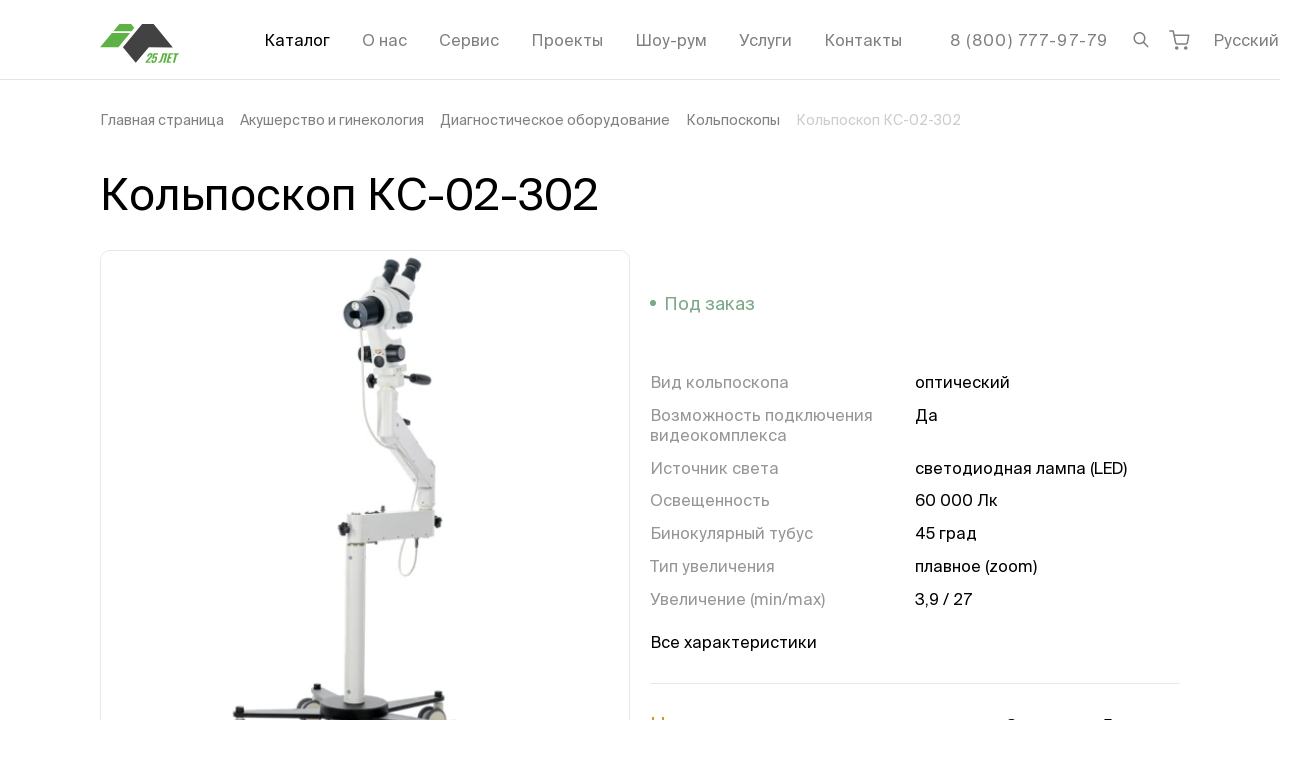

--- FILE ---
content_type: text/html;charset=utf-8
request_url: https://intelmed.ru/product/kolposkop-ks-02-302/
body_size: 51731
content:
<!DOCTYPE html><html  lang="ru"><head><meta charset="utf-8">
<meta name="viewport" content="width=device-width, initial-scale=1.0, minimum-scale=1.0">
<base href="/">
<title>Кольпоскоп КС-02-302: купить, цена, характеристики|Оптом и в розницу</title>
<style>@font-face{font-display:swap;font-family:Suisse Intl;font-style:italic;font-weight:300;src:local("Suisse Intl Light Italic"),url(/fonts/suisseintl/SuisseIntl-LightItalic.otf) format("opentype")}@font-face{font-display:swap;font-family:Suisse Intl;font-style:normal;font-weight:300;src:local("Suisse Intl Light"),url(/fonts/suisseintl/SuisseIntl-Light.woff2) format("woff2"),url(/fonts/suisseintl/SuisseIntl-Light.woff) format("woff"),url(/fonts/suisseintl/SuisseIntl-Light.otf) format("opentype"),url(/fonts/suisseintl/SuisseIntl-Light.ttf) format("truetype")}@font-face{font-display:swap;font-family:Suisse Intl;font-style:italic;font-weight:400;src:local("Suisse Intl Italic"),url(/fonts/suisseintl/SuisseIntl-RegularItalic.otf) format("opentype")}@font-face{font-display:swap;font-family:Suisse Intl;font-style:normal;font-weight:400;src:local("Suisse Intl"),url(/fonts/suisseintl/SuisseIntl-Regular.woff2) format("woff2"),url(/fonts/suisseintl/SuisseIntl-Regular.woff) format("woff"),url(/fonts/suisseintl/SuisseIntl-Regular.otf) format("opentype"),url(/fonts/suisseintl/SuisseIntl-Regular.ttf) format("truetype")}@font-face{font-display:swap;font-family:Suisse Intl;font-style:italic;font-weight:500;src:local("Suisse Intl Medium Italic"),url(/fonts/suisseintl/SuisseIntl-MediumItalic.otf) format("opentype")}@font-face{font-display:swap;font-family:Suisse Intl;font-style:normal;font-weight:500;src:local("Suisse Intl Medium"),url(/fonts/suisseintl/SuisseIntl-Medium.woff2) format("woff2"),url(/fonts/suisseintl/SuisseIntl-Medium.woff) format("woff"),url(/fonts/suisseintl/SuisseIntl-Medium.otf) format("opentype"),url(/fonts/suisseintl/SuisseIntl-Medium.ttf) format("truetype")}@font-face{font-display:swap;font-family:Suisse Intl;font-style:italic;font-weight:600;src:local("Suisse Intl SemiBold Italic"),url(/fonts/suisseintl/SuisseIntl-SemiBoldItalic.otf) format("opentype")}@font-face{font-display:swap;font-family:Suisse Intl;font-style:normal;font-weight:600;src:local("Suisse Intl SemiBold"),url(/fonts/suisseintl/SuisseIntl-SemiBold.woff2) format("woff2"),url(/fonts/suisseintl/SuisseIntl-SemiBold.woff) format("woff"),url(/fonts/suisseintl/SuisseIntl-SemiBold.otf) format("opentype"),url(/fonts/suisseintl/SuisseIntl-SemiBold.ttf) format("truetype")}@font-face{font-display:swap;font-family:Suisse Intl;font-style:italic;font-weight:700;src:local("Suisse Intl Bold Italic"),url(/fonts/suisseintl/SuisseIntl-BoldItalic.otf) format("opentype")}@font-face{font-display:swap;font-family:Suisse Intl;font-style:normal;font-weight:700;src:local("Suisse Intl Bold"),url(/fonts/suisseintl/SuisseIntl-Bold.woff2) format("woff2"),url(/fonts/suisseintl/SuisseIntl-Bold.woff) format("woff"),url(/fonts/suisseintl/SuisseIntl-Bold.otf) format("opentype"),url(/fonts/suisseintl/SuisseIntl-Bold.ttf) format("truetype")}.fade-100-enter-active,.fade-100-leave-active{transition:opacity .1s ease}.fade-100-enter-from,.fade-100-leave-to{opacity:0}.slide-left-enter-active,.slide-left-leave-active{transition:all .2s ease-out}.slide-left-enter-from,.slide-left-leave-to{transform:translate(-100%)}.grecaptcha-badge{visibility:hidden}</style>
<style>.-translate-x-1\/2,.-translate-y-1\/2,.\[\:checked\+\&\]\:before\:translate-x-\[15px\]:before,.rotate-180,.transform,.translate-x-\[-50\%\],.translate-y-\[-100\%\],.translate-y-\[-50\%\]{--tw-translate-x:0;--tw-translate-y:0;--tw-rotate:0;--tw-skew-x:0;--tw-skew-y:0;--tw-scale-x:1;--tw-scale-y:1}.after\:from-white:after,.before\:from-white:before,.from-transparent,.to-white{--tw-gradient-from-position: ;--tw-gradient-via-position: ;--tw-gradient-to-position: }.\!shadow-none,.\[\:checked\+\&\]\:shadow-\[inset_0_0_0_1px_\#7CA887\],.\[a\:hover\>\&\]\:shadow-\[0_0_0_1px_\#7CA887\],.focus\:shadow-\[inset_0_0_0_1px_\#3C8BB7\],.group-hover\/toggle\:shadow-\[inset_0_0_0_1px_\#7CA887\],.hover\:shadow-\[inset_0_0_0_1px_\#7CA887\],.shadow-\[0_0_0_1px_\#7CA887\],.shadow-\[0_0_0_1px_\#E3E3E3\],.shadow-\[0_0_0_1px_white\],.shadow-\[0_0_10px_rgba\(0\,0\,0\,0\.15\)\],.shadow-\[0_1px_0_rgba\(0\,0\,0\,\.1\)\],.shadow-\[inset_0_-1px_0_0_\#D9D9D9\,inset_1px_0_0_0_\#D9D9D9\,inset_-1px_0_0_0_\#D9D9D9\],.shadow-\[inset_0_-1px_0_black\],.shadow-\[inset_0_0_0_1px_\#959695\],.shadow-\[inset_0_0_0_1px_\#D9D9D9\],.shadow-\[inset_0_0_0_1px_\#E3E3E3\],.shadow-sm{--tw-ring-offset-shadow:0 0 #0000;--tw-ring-shadow:0 0 #0000;--tw-shadow:0 0 #0000;--tw-shadow-colored:0 0 #0000}.des\:grayscale,.des\:group-hover\:grayscale-0,.filter,.grayscale,.group-hover\:grayscale-0{--tw-blur: ;--tw-brightness: ;--tw-contrast: ;--tw-grayscale: ;--tw-hue-rotate: ;--tw-invert: ;--tw-saturate: ;--tw-sepia: ;--tw-drop-shadow: }*,:after,:before{border:0 solid #e5e7eb;box-sizing:border-box}:after,:before{--tw-content:""}:host,html{line-height:1.5;-webkit-text-size-adjust:100%;font-family:ui-sans-serif,system-ui,sans-serif,Apple Color Emoji,Segoe UI Emoji,Segoe UI Symbol,Noto Color Emoji;font-feature-settings:normal;font-variation-settings:normal;-moz-tab-size:4;-o-tab-size:4;tab-size:4;-webkit-tap-highlight-color:transparent}body{line-height:inherit;margin:0}hr{border-top-width:1px;color:inherit;height:0}abbr:where([title]){-webkit-text-decoration:underline dotted;text-decoration:underline dotted}h1,h2,h3,h4,h5,h6{font-size:inherit;font-weight:inherit}a{color:inherit;text-decoration:inherit}b,strong{font-weight:bolder}code,kbd,pre,samp{font-family:ui-monospace,SFMono-Regular,Menlo,Monaco,Consolas,Liberation Mono,Courier New,monospace;font-feature-settings:normal;font-size:1em;font-variation-settings:normal}small{font-size:80%}sub,sup{font-size:75%;line-height:0;position:relative;vertical-align:baseline}sub{bottom:-.25em}sup{top:-.5em}table{border-collapse:collapse;border-color:inherit;text-indent:0}button,input,optgroup,select,textarea{color:inherit;font-family:inherit;font-feature-settings:inherit;font-size:100%;font-variation-settings:inherit;font-weight:inherit;letter-spacing:inherit;line-height:inherit;margin:0;padding:0}button,select{text-transform:none}button,input:where([type=button]),input:where([type=reset]),input:where([type=submit]){-webkit-appearance:button;background-color:transparent;background-image:none}:-moz-focusring{outline:auto}:-moz-ui-invalid{box-shadow:none}progress{vertical-align:baseline}::-webkit-inner-spin-button,::-webkit-outer-spin-button{height:auto}[type=search]{-webkit-appearance:textfield;outline-offset:-2px}::-webkit-search-decoration{-webkit-appearance:none}::-webkit-file-upload-button{-webkit-appearance:button;font:inherit}summary{display:list-item}blockquote,dd,dl,figure,h1,h2,h3,h4,h5,h6,hr,p,pre{margin:0}fieldset{margin:0}fieldset,legend{padding:0}menu,ol,ul{list-style:none;margin:0;padding:0}dialog{padding:0}textarea{resize:vertical}input::-moz-placeholder,textarea::-moz-placeholder{color:#9ca3af;opacity:1}input::placeholder,textarea::placeholder{color:#9ca3af;opacity:1}[role=button],button{cursor:pointer}:disabled{cursor:default}audio,canvas,embed,iframe,img,object,svg,video{display:block;vertical-align:middle}img,video{height:auto;max-width:100%}[hidden]:where(:not([hidden=until-found])){display:none}html{font-family:Suisse Intl,system-ui,sans-serif;line-height:1.3;-webkit-font-smoothing:antialiased;-moz-osx-font-smoothing:grayscale;text-rendering:optimizeLegibility}.container{margin-left:auto;margin-right:auto;width:100%}@media(min-width:576px){.container{max-width:576px}}@media(min-width:768px){.container{max-width:768px}}@media(min-width:1024px){.container{max-width:1024px}}@media(min-width:1200px){.container{max-width:1200px}}@media(min-width:1820px){.container{max-width:1820px}}.form-input,.form-multiselect,.form-select,.form-textarea{-webkit-appearance:none;-moz-appearance:none;appearance:none;background-color:#fff;border-color:#6b7280;border-radius:0;border-width:1px;font-size:1rem;line-height:1.5rem;padding:.5rem .75rem;--tw-shadow:0 0 #0000}.form-input:focus,.form-multiselect:focus,.form-select:focus,.form-textarea:focus{outline:2px solid transparent;outline-offset:2px;--tw-ring-inset:var(--tw-empty, );--tw-ring-offset-width:0px;--tw-ring-offset-color:#fff;--tw-ring-color:#2563eb;--tw-ring-offset-shadow:var(--tw-ring-inset) 0 0 0 var(--tw-ring-offset-width) var(--tw-ring-offset-color);--tw-ring-shadow:var(--tw-ring-inset) 0 0 0 calc(1px + var(--tw-ring-offset-width)) var(--tw-ring-color);border-color:#2563eb;box-shadow:var(--tw-ring-offset-shadow),var(--tw-ring-shadow),var(--tw-shadow)}.form-input::-moz-placeholder,.form-textarea::-moz-placeholder{color:#6b7280;opacity:1}.form-input::placeholder,.form-textarea::placeholder{color:#6b7280;opacity:1}.form-input::-webkit-datetime-edit-fields-wrapper{padding:0}.form-input::-webkit-date-and-time-value{min-height:1.5em;text-align:inherit}.form-input::-webkit-datetime-edit{display:inline-flex}.form-input::-webkit-datetime-edit,.form-input::-webkit-datetime-edit-day-field,.form-input::-webkit-datetime-edit-hour-field,.form-input::-webkit-datetime-edit-meridiem-field,.form-input::-webkit-datetime-edit-millisecond-field,.form-input::-webkit-datetime-edit-minute-field,.form-input::-webkit-datetime-edit-month-field,.form-input::-webkit-datetime-edit-second-field,.form-input::-webkit-datetime-edit-year-field{padding-bottom:0;padding-top:0}.form-checkbox,.form-radio{-webkit-appearance:none;-moz-appearance:none;appearance:none;background-color:#fff;background-origin:border-box;border-color:#6b7280;border-width:1px;color:#2563eb;display:inline-block;flex-shrink:0;height:1rem;padding:0;-webkit-print-color-adjust:exact;print-color-adjust:exact;-webkit-user-select:none;-moz-user-select:none;user-select:none;vertical-align:middle;width:1rem;--tw-shadow:0 0 #0000}.form-checkbox{border-radius:0}.form-radio{border-radius:100%}.form-checkbox:focus,.form-radio:focus{outline:2px solid transparent;outline-offset:2px;--tw-ring-inset:var(--tw-empty, );--tw-ring-offset-width:2px;--tw-ring-offset-color:#fff;--tw-ring-color:#2563eb;--tw-ring-offset-shadow:var(--tw-ring-inset) 0 0 0 var(--tw-ring-offset-width) var(--tw-ring-offset-color);--tw-ring-shadow:var(--tw-ring-inset) 0 0 0 calc(2px + var(--tw-ring-offset-width)) var(--tw-ring-color);box-shadow:var(--tw-ring-offset-shadow),var(--tw-ring-shadow),var(--tw-shadow)}.form-checkbox:checked,.form-radio:checked{background-color:currentColor;background-position:50%;background-repeat:no-repeat;background-size:100% 100%;border-color:transparent}.form-checkbox:checked{background-image:url("data:image/svg+xml;charset=utf-8,%3Csvg xmlns='http://www.w3.org/2000/svg' fill='%23fff' viewBox='0 0 16 16'%3E%3Cpath d='M12.207 4.793a1 1 0 0 1 0 1.414l-5 5a1 1 0 0 1-1.414 0l-2-2a1 1 0 0 1 1.414-1.414L6.5 9.086l4.293-4.293a1 1 0 0 1 1.414 0'/%3E%3C/svg%3E")}@media(forced-colors:active){.form-checkbox:checked{-webkit-appearance:auto;-moz-appearance:auto;appearance:auto}}.form-radio:checked{background-image:url("data:image/svg+xml;charset=utf-8,%3Csvg xmlns='http://www.w3.org/2000/svg' fill='%23fff' viewBox='0 0 16 16'%3E%3Ccircle cx='8' cy='8' r='3'/%3E%3C/svg%3E")}@media(forced-colors:active){.form-radio:checked{-webkit-appearance:auto;-moz-appearance:auto;appearance:auto}}.form-checkbox:checked:focus,.form-checkbox:checked:hover,.form-radio:checked:focus,.form-radio:checked:hover{background-color:currentColor;border-color:transparent}.form-checkbox:indeterminate{background-color:currentColor;background-image:url("data:image/svg+xml;charset=utf-8,%3Csvg xmlns='http://www.w3.org/2000/svg' fill='none' viewBox='0 0 16 16'%3E%3Cpath stroke='%23fff' stroke-linecap='round' stroke-linejoin='round' stroke-width='2' d='M4 8h8'/%3E%3C/svg%3E");background-position:50%;background-repeat:no-repeat;background-size:100% 100%;border-color:transparent}@media(forced-colors:active){.form-checkbox:indeterminate{-webkit-appearance:auto;-moz-appearance:auto;appearance:auto}}.form-checkbox:indeterminate:focus,.form-checkbox:indeterminate:hover{background-color:currentColor;border-color:transparent}.sr-only{height:1px;margin:-1px;overflow:hidden;padding:0;position:absolute;width:1px;clip:rect(0,0,0,0);border-width:0;white-space:nowrap}.pointer-events-none{pointer-events:none}.visible{visibility:visible}.invisible{visibility:hidden}.fixed{position:fixed}.\!absolute{position:absolute!important}.absolute{position:absolute}.relative{position:relative}.sticky{position:sticky}.-bottom-\[5px\]{bottom:-5px}.-left-\[1px\]{left:-1px}.-left-\[9px\]{left:-9px}.-right-\[1px\]{right:-1px}.-right-\[9px\]{right:-9px}.bottom-0{bottom:0}.bottom-10{bottom:2.5rem}.bottom-3{bottom:.75rem}.bottom-\[20px\]{bottom:20px}.bottom-\[30px\]{bottom:30px}.bottom-full{bottom:100%}.left-0{left:0}.left-1\/2{left:50%}.left-10{left:2.5rem}.left-5{left:1.25rem}.left-\[-20px\]{left:-20px}.left-\[-60px\]{left:-60px}.left-\[10px\]{left:10px}.left-\[17px\]{left:17px}.left-\[30px\]{left:30px}.left-\[50\%\]{left:50%}.left-full{left:100%}.right-0{right:0}.right-5{right:1.25rem}.right-\[-11px\]{right:-11px}.right-\[-85px\]{right:-85px}.right-\[-9px\]{right:-9px}.right-\[12px\]{right:12px}.right-\[15px\]{right:15px}.right-\[30px\]{right:30px}.right-full{right:100%}.top-0{top:0}.top-1\/2{top:50%}.top-2{top:.5rem}.top-\[--headerVisibleHeight\]{top:var(--headerVisibleHeight)}.top-\[-7px\]{top:-7px}.top-\[4px\]{top:4px}.top-\[50\%\]{top:50%}.top-full{top:100%}.z-0{z-index:0}.z-10{z-index:10}.z-20{z-index:20}.z-\[1000\]{z-index:1000}.z-\[100\]{z-index:100}.z-\[10\]{z-index:10}.z-\[110\]{z-index:110}.z-\[1\]{z-index:1}.z-\[2\]{z-index:2}.z-\[90\]{z-index:90}.order-\[3\]{order:3}.order-\[6\]{order:6}.m-3{margin:.75rem}.m-\[-5px_-5px_-5px_0\]{margin:-5px -5px -5px 0}.m-\[1px\]{margin:1px}.m-\[1rem_-1\.25rem_-1\.25rem_-1\.25rem\]{margin:1rem -1.25rem -1.25rem}.m-\[30px_0_40px\]{margin:30px 0 40px}.-mx-1\.5{margin-left:-.375rem;margin-right:-.375rem}.-mx-2{margin-left:-.5rem;margin-right:-.5rem}.-mx-\[10px\],.-mx-gt{margin-left:-10px;margin-right:-10px}.mx-1{margin-left:.25rem;margin-right:.25rem}.mx-1\.5{margin-left:.375rem;margin-right:.375rem}.mx-2{margin-left:.5rem;margin-right:.5rem}.mx-\[-1\.25rem\]{margin-left:-1.25rem;margin-right:-1.25rem}.mx-auto{margin-left:auto;margin-right:auto}.my-10{margin-bottom:2.5rem;margin-top:2.5rem}.my-3{margin-bottom:.75rem;margin-top:.75rem}.my-5{margin-bottom:1.25rem;margin-top:1.25rem}.my-7{margin-bottom:1.75rem;margin-top:1.75rem}.my-8{margin-bottom:2rem;margin-top:2rem}.my-\[1em\]{margin-bottom:1em;margin-top:1em}.my-\[20px\]{margin-bottom:20px;margin-top:20px}.my-\[30px\]{margin-bottom:30px;margin-top:30px}.my-\[40px\]{margin-bottom:40px;margin-top:40px}.my-\[60px\]{margin-bottom:60px;margin-top:60px}.my-section{margin-bottom:3.75rem;margin-top:3.75rem}.\!mt-0{margin-top:0!important}.\!mt-\[--headerVisibleHeight\]{margin-top:var(--headerVisibleHeight)!important}.-mb-\[1px\]{margin-bottom:-1px}.-ml-\[1px\]{margin-left:-1px}.-mr-1{margin-right:-.25rem}.-mr-\[10px\]{margin-right:-10px}.-mt-3{margin-top:-.75rem}.-mt-5{margin-top:-1.25rem}.mb-0{margin-bottom:0}.mb-1{margin-bottom:.25rem}.mb-10{margin-bottom:2.5rem}.mb-2{margin-bottom:.5rem}.mb-20{margin-bottom:5rem}.mb-3{margin-bottom:.75rem}.mb-4{margin-bottom:1rem}.mb-5{margin-bottom:1.25rem}.mb-6{margin-bottom:1.5rem}.mb-7{margin-bottom:1.75rem}.mb-8{margin-bottom:2rem}.mb-9{margin-bottom:2.25rem}.mb-\[\.8rem\]{margin-bottom:.8rem}.mb-\[10px\]{margin-bottom:10px}.mb-\[20px\]{margin-bottom:20px}.mb-\[2px\]{margin-bottom:2px}.mb-\[40px\]{margin-bottom:40px}.mb-\[60px\]{margin-bottom:60px}.mb-section{margin-bottom:3.75rem}.ml-2{margin-left:.5rem}.ml-3{margin-left:.75rem}.ml-4{margin-left:1rem}.ml-5{margin-left:1.25rem}.ml-6{margin-left:1.5rem}.ml-8{margin-left:2rem}.ml-\[10px\]{margin-left:10px}.ml-\[15px\]{margin-left:15px}.ml-\[20px\]{margin-left:20px}.ml-auto{margin-left:auto}.mr-1{margin-right:.25rem}.mr-10{margin-right:2.5rem}.mr-2{margin-right:.5rem}.mr-3{margin-right:.75rem}.mr-4{margin-right:1rem}.mr-5{margin-right:1.25rem}.mr-6{margin-right:1.5rem}.mr-7{margin-right:1.75rem}.mr-\[10px\]{margin-right:10px}.mr-\[15px\]{margin-right:15px}.mr-\[20px\]{margin-right:20px}.mr-auto{margin-right:auto}.mt-0{margin-top:0}.mt-1{margin-top:.25rem}.mt-10{margin-top:2.5rem}.mt-12{margin-top:3rem}.mt-2{margin-top:.5rem}.mt-3{margin-top:.75rem}.mt-4{margin-top:1rem}.mt-5{margin-top:1.25rem}.mt-6{margin-top:1.5rem}.mt-7{margin-top:1.75rem}.mt-8{margin-top:2rem}.mt-\[-15px\]{margin-top:-15px}.mt-\[-1px\]{margin-top:-1px}.mt-\[15px\]{margin-top:15px}.mt-\[2px\]{margin-top:2px}.mt-\[2rem\]{margin-top:2rem}.mt-\[3\.8rem\]{margin-top:3.8rem}.mt-\[30px\]{margin-top:30px}.mt-\[4px\]{margin-top:4px}.mt-\[5px\]{margin-top:5px}.mt-\[6px\]{margin-top:6px}.mt-auto{margin-top:auto}.mt-section{margin-top:3.75rem}.box-content{box-sizing:content-box}.line-clamp-1{display:-webkit-box;overflow:hidden;-webkit-box-orient:vertical;-webkit-line-clamp:1}.\!block{display:block!important}.block{display:block}.inline-block{display:inline-block}.flex{display:flex}.\!inline-flex{display:inline-flex!important}.inline-flex{display:inline-flex}.table{display:table}.grid{display:grid}.hidden{display:none}.aspect-\[280\/180\]{aspect-ratio:280/180}.aspect-square{aspect-ratio:1/1}.h-0{height:0}.h-12{height:3rem}.h-20{height:5rem}.h-5{height:1.25rem}.h-6{height:1.5rem}.h-9{height:2.25rem}.h-\[1\.125rem\]{height:1.125rem}.h-\[18px\]{height:18px}.h-\[19px\]{height:19px}.h-\[1em\]{height:1em}.h-\[1px\]{height:1px}.h-\[20px\]{height:20px}.h-\[26px\]{height:26px}.h-\[2em\]{height:2em}.h-\[30px\]{height:30px}.h-\[34px\]{height:34px}.h-\[35px\]{height:35px}.h-\[36px\]{height:36px}.h-\[40px\]{height:40px}.h-\[436px\]{height:436px}.h-\[46px\]{height:46px}.h-\[48px\]{height:48px}.h-\[50px\]{height:50px}.h-\[61px\]{height:61px}.h-\[64px\]{height:64px}.h-\[65px\]{height:65px}.h-\[66px\]{height:66px}.h-\[6px\]{height:6px}.h-\[75px\]{height:75px}.h-\[79px\]{height:79px}.h-\[84px\]{height:84px}.h-\[94px\]{height:94px}.h-full{height:100%}.h-max{height:-moz-max-content;height:max-content}.max-h-\[10rem\]{max-height:10rem}.max-h-\[min\(400px\,100vh-var\(--headerVisibleHeight\)-90px\)\]{max-height:min(400px,100vh - var(--headerVisibleHeight) - 90px)}.max-h-full{max-height:100%}.min-h-\[570px\]{min-height:570px}.min-h-full{min-height:100%}.min-h-screen{min-height:100vh}.\!w-\[10px\]{width:10px!important}.w-1\/12{width:8.333333%}.w-1\/2{width:50%}.w-1\/5{width:20%}.w-10\/12{width:83.333333%}.w-11\/12{width:91.666667%}.w-12{width:3rem}.w-12\/12{width:100%}.w-16{width:4rem}.w-2\/12{width:16.666667%}.w-3\/12{width:25%}.w-3\/4{width:75%}.w-4\/12{width:33.333333%}.w-5\/12{width:41.666667%}.w-6{width:1.5rem}.w-6\/12{width:50%}.w-7\/12{width:58.333333%}.w-8\/12{width:66.666667%}.w-9{width:2.25rem}.w-9\/12{width:75%}.w-\[1\.125rem\]{width:1.125rem}.w-\[106px\]{width:106px}.w-\[10px\]{width:10px}.w-\[18px\]{width:18px}.w-\[1em\]{width:1em}.w-\[1px\]{width:1px}.w-\[200px\]{width:200px}.w-\[218px\]{width:218px}.w-\[244px\]{width:244px}.w-\[260px\]{width:260px}.w-\[2em\]{width:2em}.w-\[2rem\]{width:2rem}.w-\[300px\]{width:300px}.w-\[30px\]{width:30px}.w-\[34px\]{width:34px}.w-\[350px\]{width:350px}.w-\[35px\]{width:35px}.w-\[36px\]{width:36px}.w-\[370px\]{width:370px}.w-\[400px\]{width:400px}.w-\[40px\]{width:40px}.w-\[50px\]{width:50px}.w-\[52px\]{width:52px}.w-\[55\%\]{width:55%}.w-\[60\%\]{width:60%}.w-\[60px\]{width:60px}.w-\[65px\]{width:65px}.w-\[6px\]{width:6px}.w-\[70px\]{width:70px}.w-\[75px\]{width:75px}.w-\[84px\]{width:84px}.w-\[88vw\]{width:88vw}.w-\[90px\]{width:90px}.w-full{width:100%}.w-max{width:-moz-max-content;width:max-content}.min-w-\[17px\]{min-width:17px}.min-w-\[20px\]{min-width:20px}.min-w-\[210px\]{min-width:210px}.min-w-\[26px\]{min-width:26px}.min-w-\[3\.5em\]{min-width:3.5em}.min-w-\[4em\]{min-width:4em}.min-w-max{min-width:-moz-max-content;min-width:max-content}.\!max-w-\[600px\]{max-width:600px!important}.max-w-2xl{max-width:42rem}.max-w-4xl{max-width:56rem}.max-w-\[16rem\]{max-width:16rem}.max-w-\[1920px\]{max-width:1920px}.max-w-\[258px\]{max-width:258px}.max-w-\[260px\]{max-width:260px}.max-w-\[280px\]{max-width:280px}.max-w-\[300px\]{max-width:300px}.max-w-\[360px\]{max-width:360px}.max-w-\[750px\]{max-width:750px}.max-w-\[calc\(100vw-30px\)\]{max-width:calc(100vw - 30px)}.max-w-fit{max-width:-moz-fit-content;max-width:fit-content}.max-w-full{max-width:100%}.max-w-none{max-width:none}.max-w-sm{max-width:24rem}.max-w-xs{max-width:20rem}.flex-shrink-0,.shrink-0{flex-shrink:0}.flex-grow,.grow{flex-grow:1}.-translate-x-1\/2{--tw-translate-x:-50%}.-translate-x-1\/2,.-translate-y-1\/2{transform:translate(var(--tw-translate-x),var(--tw-translate-y)) rotate(var(--tw-rotate)) skew(var(--tw-skew-x)) skewY(var(--tw-skew-y)) scaleX(var(--tw-scale-x)) scaleY(var(--tw-scale-y))}.-translate-y-1\/2{--tw-translate-y:-50%}.translate-x-\[-50\%\]{--tw-translate-x:-50%}.translate-x-\[-50\%\],.translate-y-\[-100\%\]{transform:translate(var(--tw-translate-x),var(--tw-translate-y)) rotate(var(--tw-rotate)) skew(var(--tw-skew-x)) skewY(var(--tw-skew-y)) scaleX(var(--tw-scale-x)) scaleY(var(--tw-scale-y))}.translate-y-\[-100\%\]{--tw-translate-y:-100%}.translate-y-\[-50\%\]{--tw-translate-y:-50%}.rotate-180,.translate-y-\[-50\%\]{transform:translate(var(--tw-translate-x),var(--tw-translate-y)) rotate(var(--tw-rotate)) skew(var(--tw-skew-x)) skewY(var(--tw-skew-y)) scaleX(var(--tw-scale-x)) scaleY(var(--tw-scale-y))}.rotate-180{--tw-rotate:180deg}.transform{transform:translate(var(--tw-translate-x),var(--tw-translate-y)) rotate(var(--tw-rotate)) skew(var(--tw-skew-x)) skewY(var(--tw-skew-y)) scaleX(var(--tw-scale-x)) scaleY(var(--tw-scale-y))}@keyframes spin{to{transform:rotate(1turn)}}.animate-spin{animation:spin 1s linear infinite}.\!cursor-pointer{cursor:pointer!important}.cursor-pointer{cursor:pointer}.select-none{-webkit-user-select:none;-moz-user-select:none;user-select:none}.resize{resize:both}.list-decimal{list-style-type:decimal}.list-disc{list-style-type:disc}.list-none{list-style-type:none}.columns-2{-moz-columns:2;column-count:2}.break-inside-avoid{-moz-column-break-inside:avoid;break-inside:avoid}.grid-cols-2{grid-template-columns:repeat(2,minmax(0,1fr))}.flex-col{flex-direction:column}.flex-wrap{flex-wrap:wrap}.\!items-start{align-items:flex-start!important}.items-start{align-items:flex-start}.items-end{align-items:flex-end}.items-center{align-items:center}.justify-end{justify-content:flex-end}.justify-center{justify-content:center}.justify-between{justify-content:space-between}.gap-10{gap:2.5rem}.gap-9{gap:2.25rem}.gap-\[0\.625em\]{gap:.625em}.gap-\[10px\]{gap:10px}.gap-\[15px\]{gap:15px}.gap-\[16px\]{gap:16px}.gap-\[20px\]{gap:20px}.gap-\[30px\]{gap:30px}.gap-\[4px\]{gap:4px}.gap-\[5px\]{gap:5px}.gap-\[6px\]{gap:6px}.gap-\[8px\]{gap:8px}.gap-x-\[15px\]{-moz-column-gap:15px;column-gap:15px}.gap-x-\[20px\]{-moz-column-gap:20px;column-gap:20px}.gap-x-\[24px\]{-moz-column-gap:24px;column-gap:24px}.gap-x-\[6px\]{-moz-column-gap:6px;column-gap:6px}.gap-x-\[8px\]{-moz-column-gap:8px;column-gap:8px}.gap-y-\[10px\]{row-gap:10px}.gap-y-\[15px\]{row-gap:15px}.gap-y-\[5px\]{row-gap:5px}.self-start{align-self:flex-start}.self-end{align-self:flex-end}.self-center{align-self:center}.overflow-auto{overflow:auto}.overflow-hidden{overflow:hidden}.overflow-x-auto{overflow-x:auto}.overflow-y-auto{overflow-y:auto}.overflow-x-hidden{overflow-x:hidden}.overflow-y-hidden{overflow-y:hidden}.truncate{overflow:hidden;text-overflow:ellipsis;white-space:nowrap}.hyphens-auto{-webkit-hyphens:auto;hyphens:auto}.whitespace-normal{white-space:normal}.whitespace-nowrap{white-space:nowrap}.whitespace-pre-line{white-space:pre-line}.break-words{overflow-wrap:break-word}.\!rounded-\[20px\]{border-radius:20px!important}.rounded{border-radius:.25rem}.rounded-\[0_0_10px_10px\]{border-radius:0 0 10px 10px}.rounded-\[10px\]{border-radius:10px}.rounded-\[10px_10px_0_0\]{border-radius:10px 10px 0 0}.rounded-\[12px\]{border-radius:12px}.rounded-\[14px\]{border-radius:14px}.rounded-\[20px\]{border-radius:20px}.rounded-\[2px\]{border-radius:2px}.rounded-\[50\%\]{border-radius:50%}.rounded-\[54px\]{border-radius:54px}.rounded-\[5px\]{border-radius:5px}.rounded-\[6px\]{border-radius:6px}.rounded-firm{border-radius:10px}.rounded-full{border-radius:9999px}.rounded-md{border-radius:.375rem}.rounded-sm{border-radius:.125rem}.rounded-xl{border-radius:.75rem}.rounded-b-firm{border-bottom-left-radius:10px;border-bottom-right-radius:10px}.rounded-t-firm{border-top-left-radius:10px;border-top-right-radius:10px}.border,.border-\[1px\]{border-width:1px}.border-\[3px\]{border-width:3px}.border-b,.border-b-\[1px\]{border-bottom-width:1px}.border-l-2{border-left-width:2px}.border-t{border-top-width:1px}.border-dashed{border-style:dashed}.\!border-firm-red{--tw-border-opacity:1!important;border-color:rgb(211 62 62/var(--tw-border-opacity,1))!important}.border-\[\#5E625F\]{--tw-border-opacity:1;border-color:rgb(94 98 95/var(--tw-border-opacity,1))}.border-\[\#7CA887\]{--tw-border-opacity:1;border-color:rgb(124 168 135/var(--tw-border-opacity,1))}.border-\[\#949794\]{--tw-border-opacity:1;border-color:rgb(148 151 148/var(--tw-border-opacity,1))}.border-\[\#D9D9D9\]{--tw-border-opacity:1;border-color:rgb(217 217 217/var(--tw-border-opacity,1))}.border-\[\#E3E3E3\]{--tw-border-opacity:1;border-color:rgb(227 227 227/var(--tw-border-opacity,1))}.border-\[black\],.border-black{--tw-border-opacity:1;border-color:rgb(0 0 0/var(--tw-border-opacity,1))}.border-current{border-color:currentColor}.border-firm-gray{--tw-border-opacity:1;border-color:rgb(149 150 149/var(--tw-border-opacity,1))}.border-firm-grayLight{--tw-border-opacity:1;border-color:rgb(229 229 229/var(--tw-border-opacity,1))}.border-firm-green{--tw-border-opacity:1;border-color:rgb(124 168 135/var(--tw-border-opacity,1))}.border-gray-200{--tw-border-opacity:1;border-color:rgb(229 231 235/var(--tw-border-opacity,1))}.border-gray-300{--tw-border-opacity:1;border-color:rgb(209 213 219/var(--tw-border-opacity,1))}.border-white{--tw-border-opacity:1;border-color:rgb(255 255 255/var(--tw-border-opacity,1))}.border-t-transparent{border-top-color:transparent}.\!bg-\[\#949794\]{--tw-bg-opacity:1!important;background-color:rgb(148 151 148/var(--tw-bg-opacity,1))!important}.\!bg-\[\#FBFBFB\]{--tw-bg-opacity:1!important;background-color:rgb(251 251 251/var(--tw-bg-opacity,1))!important}.\!bg-black{--tw-bg-opacity:1!important;background-color:rgb(0 0 0/var(--tw-bg-opacity,1))!important}.\!bg-firm-dark{--tw-bg-opacity:1!important;background-color:rgb(76 81 77/var(--tw-bg-opacity,1))!important}.\!bg-transparent{background-color:transparent!important}.\!bg-white{--tw-bg-opacity:1!important;background-color:rgb(255 255 255/var(--tw-bg-opacity,1))!important}.bg-\[\#00000099\]{background-color:#0009}.bg-\[\#242624B2\]{background-color:#242624b2}.bg-\[\#4C514D\]{--tw-bg-opacity:1;background-color:rgb(76 81 77/var(--tw-bg-opacity,1))}.bg-\[\#595959\]{--tw-bg-opacity:1;background-color:rgb(89 89 89/var(--tw-bg-opacity,1))}.bg-\[\#79A083\]{--tw-bg-opacity:1;background-color:rgb(121 160 131/var(--tw-bg-opacity,1))}.bg-\[\#949794\]{--tw-bg-opacity:1;background-color:rgb(148 151 148/var(--tw-bg-opacity,1))}.bg-\[\#A5A5A5\]{--tw-bg-opacity:1;background-color:rgb(165 165 165/var(--tw-bg-opacity,1))}.bg-\[\#D8922A\]{--tw-bg-opacity:1;background-color:rgb(216 146 42/var(--tw-bg-opacity,1))}.bg-\[\#D9D9D9\]{--tw-bg-opacity:1;background-color:rgb(217 217 217/var(--tw-bg-opacity,1))}.bg-\[\#DFDFDF\]{--tw-bg-opacity:1;background-color:rgb(223 223 223/var(--tw-bg-opacity,1))}.bg-\[\#EDCC9B\]{--tw-bg-opacity:1;background-color:rgb(237 204 155/var(--tw-bg-opacity,1))}.bg-\[\#F2F2F2\]{--tw-bg-opacity:1;background-color:rgb(242 242 242/var(--tw-bg-opacity,1))}.bg-\[\#FAFAFA\]{--tw-bg-opacity:1;background-color:rgb(250 250 250/var(--tw-bg-opacity,1))}.bg-\[\#FFE8E8\]{--tw-bg-opacity:1;background-color:rgb(255 232 232/var(--tw-bg-opacity,1))}.bg-\[\#dfdfdf\]{--tw-bg-opacity:1;background-color:rgb(223 223 223/var(--tw-bg-opacity,1))}.bg-black{--tw-bg-opacity:1;background-color:rgb(0 0 0/var(--tw-bg-opacity,1))}.bg-firm-dark{--tw-bg-opacity:1;background-color:rgb(76 81 77/var(--tw-bg-opacity,1))}.bg-firm-gray{--tw-bg-opacity:1;background-color:rgb(149 150 149/var(--tw-bg-opacity,1))}.bg-firm-grayLight{--tw-bg-opacity:1;background-color:rgb(229 229 229/var(--tw-bg-opacity,1))}.bg-firm-green{--tw-bg-opacity:1;background-color:rgb(124 168 135/var(--tw-bg-opacity,1))}.bg-gray-50{--tw-bg-opacity:1;background-color:rgb(249 250 251/var(--tw-bg-opacity,1))}.bg-white{--tw-bg-opacity:1;background-color:rgb(255 255 255/var(--tw-bg-opacity,1))}.bg-white\/\[\.5\]{background-color:#ffffff80}.\!bg-opacity-95{--tw-bg-opacity:.95!important}.bg-opacity-0{--tw-bg-opacity:0}.bg-opacity-25{--tw-bg-opacity:.25}.bg-opacity-5{--tw-bg-opacity:.05}.bg-opacity-70{--tw-bg-opacity:.7}.bg-\[url\(\'\/images\/project_showcase\.jpg\'\)\]{background-image:url(/images/project_showcase.jpg)}.bg-gradient-to-r{background-image:linear-gradient(to right,var(--tw-gradient-stops))}.bg-gradient-to-t{background-image:linear-gradient(to top,var(--tw-gradient-stops))}.from-transparent{--tw-gradient-from:transparent var(--tw-gradient-from-position);--tw-gradient-to:transparent var(--tw-gradient-to-position);--tw-gradient-stops:var(--tw-gradient-from),var(--tw-gradient-to)}.to-white{--tw-gradient-to:#fff var(--tw-gradient-to-position)}.\!bg-contain{background-size:contain!important}.bg-cover{background-size:cover}.\!bg-right-bottom{background-position:100% 100%!important}.bg-center{background-position:50%}.object-contain{-o-object-fit:contain;object-fit:contain}.object-cover{-o-object-fit:cover;object-fit:cover}.p-10{padding:2.5rem}.p-2{padding:.5rem}.p-3{padding:.75rem}.p-4{padding:1rem}.p-5{padding:1.25rem}.p-6{padding:1.5rem}.p-7{padding:1.75rem}.p-\[0_15px_20px\]{padding:0 15px 20px}.p-\[1\.25rem\]{padding:1.25rem}.p-\[10px\]{padding:10px}.p-\[15px\]{padding:15px}.p-\[15px_20px\]{padding:15px 20px}.p-\[20px\]{padding:20px}.p-\[20px_10px\]{padding:20px 10px}.p-\[20px_15px_20px_20px\]{padding:20px 15px 20px 20px}.p-\[30px\]{padding:30px}.p-\[3px\]{padding:3px}.p-\[4px_4px_3px\]{padding:4px 4px 3px}.p-\[5px\]{padding:5px}.p-\[7px\]{padding:7px}.p-\[8px\]{padding:8px}.\!px-0{padding-left:0!important;padding-right:0!important}.\!px-16{padding-left:4rem!important;padding-right:4rem!important}.\!px-2{padding-left:.5rem!important;padding-right:.5rem!important}.\!px-7{padding-left:1.75rem!important;padding-right:1.75rem!important}.\!px-8{padding-left:2rem!important;padding-right:2rem!important}.\!px-9{padding-left:2.25rem!important;padding-right:2.25rem!important}.px-1\.5{padding-left:.375rem;padding-right:.375rem}.px-10{padding-left:2.5rem;padding-right:2.5rem}.px-2{padding-left:.5rem;padding-right:.5rem}.px-4{padding-left:1rem;padding-right:1rem}.px-5{padding-left:1.25rem;padding-right:1.25rem}.px-6{padding-left:1.5rem;padding-right:1.5rem}.px-8{padding-left:2rem;padding-right:2rem}.px-\[1\.125rem\]{padding-left:1.125rem;padding-right:1.125rem}.px-\[1\.25rem\]{padding-left:1.25rem;padding-right:1.25rem}.px-\[15px\]{padding-left:15px;padding-right:15px}.px-\[20px\]{padding-left:20px;padding-right:20px}.px-\[3\.1rem\]{padding-left:3.1rem;padding-right:3.1rem}.px-\[40px\]{padding-left:40px;padding-right:40px}.px-\[9px\]{padding-left:9px;padding-right:9px}.px-gt{padding-left:10px;padding-right:10px}.py-1{padding-bottom:.25rem;padding-top:.25rem}.py-10{padding-bottom:2.5rem;padding-top:2.5rem}.py-3{padding-bottom:.75rem;padding-top:.75rem}.py-4{padding-bottom:1rem;padding-top:1rem}.py-5{padding-bottom:1.25rem;padding-top:1.25rem}.py-6{padding-bottom:1.5rem;padding-top:1.5rem}.py-7{padding-bottom:1.75rem;padding-top:1.75rem}.py-\[\.65rem\]{padding-bottom:.65rem;padding-top:.65rem}.py-\[\.85rem\]{padding-bottom:.85rem;padding-top:.85rem}.py-\[11px\]{padding-bottom:11px;padding-top:11px}.py-\[12px\]{padding-bottom:12px;padding-top:12px}.py-\[15px\]{padding-bottom:15px;padding-top:15px}.py-\[30px\]{padding-bottom:30px;padding-top:30px}.py-\[60px\]{padding-bottom:60px;padding-top:60px}.py-\[6px\]{padding-bottom:6px;padding-top:6px}.py-section{padding-bottom:3.75rem;padding-top:3.75rem}.\!pr-\[6rem\]{padding-right:6rem!important}.pb-1{padding-bottom:.25rem}.pb-10{padding-bottom:2.5rem}.pb-14{padding-bottom:3.5rem}.pb-4{padding-bottom:1rem}.pb-5{padding-bottom:1.25rem}.pb-7{padding-bottom:1.75rem}.pb-\[\.6em\]{padding-bottom:.6em}.pb-\[\.7em\]{padding-bottom:.7em}.pb-\[1\.3rem\]{padding-bottom:1.3rem}.pb-\[30px\]{padding-bottom:30px}.pb-\[9px\]{padding-bottom:9px}.pb-section{padding-bottom:3.75rem}.pl-2{padding-left:.5rem}.pl-4{padding-left:1rem}.pl-7{padding-left:1.75rem}.pl-\[26px\]{padding-left:26px}.pl-\[40px\]{padding-left:40px}.pl-\[6px\]{padding-left:6px}.pr-12{padding-right:3rem}.pr-14{padding-right:3.5rem}.pr-2{padding-right:.5rem}.pr-20{padding-right:5rem}.pr-24{padding-right:6rem}.pr-4{padding-right:1rem}.pr-5{padding-right:1.25rem}.pr-\[16px\]{padding-right:16px}.pt-0{padding-top:0}.pt-1{padding-top:.25rem}.pt-12{padding-top:3rem}.pt-3{padding-top:.75rem}.pt-4{padding-top:1rem}.pt-5{padding-top:1.25rem}.pt-6{padding-top:1.5rem}.pt-7{padding-top:1.75rem}.pt-9{padding-top:2.25rem}.pt-\[1\.2rem\]{padding-top:1.2rem}.pt-\[1\.9rem\]{padding-top:1.9rem}.pt-\[10px\]{padding-top:10px}.pt-\[3\.8rem\]{padding-top:3.8rem}.pt-\[66px\]{padding-top:66px}.pt-section{padding-top:3.75rem}.text-center{text-align:center}.text-right{text-align:right}.\!align-top{vertical-align:top!important}.align-top{vertical-align:top}.\!text-sm{font-size:.875rem!important;line-height:1.3!important}.text-2xl{font-size:1.5rem;line-height:1.3}.text-3xl{font-size:1.875rem;line-height:2.25rem}.text-4xl{font-size:2.25rem;line-height:2.5rem}.text-\[\.875em\]{font-size:.875em}.text-\[1\.125em\]{font-size:1.125em}.text-\[1\.2em\]{font-size:1.2em}.text-\[1\.5rem\]{font-size:1.5rem}.text-\[1\.8rem\]{font-size:1.8rem}.text-\[12px\]{font-size:12px}.text-\[14px\]{font-size:14px}.text-\[15px\]{font-size:15px}.text-\[16px\]{font-size:16px}.text-\[174px\]{font-size:174px}.text-\[18px\]{font-size:18px}.text-\[20px\]{font-size:20px}.text-\[21px\]{font-size:21px}.text-\[23px\]{font-size:23px}.text-\[24px\]{font-size:24px}.text-\[26px\]{font-size:26px}.text-\[30px\]{font-size:30px}.text-\[32px\]{font-size:32px}.text-\[34px\]{font-size:34px}.text-\[36px\]{font-size:36px}.text-\[40px\]{font-size:40px}.text-\[54px\]{font-size:54px}.text-\[7px\]{font-size:7px}.text-\[84px\]{font-size:84px}.text-lg{font-size:1.125rem;line-height:1.3}.text-sm{font-size:.875rem;line-height:1.3}.text-xl{font-size:21px;line-height:1.3}.text-xs{font-size:.75rem;line-height:1.3}.font-bold{font-weight:700}.font-medium{font-weight:500}.font-semibold{font-weight:600}.uppercase{text-transform:uppercase}.leading-12{line-height:1.2}.leading-5{line-height:1.25rem}.leading-6{line-height:1.5rem}.leading-\[1\.25\]{line-height:1.25}.leading-\[1\.2\]{line-height:1.2}.leading-\[1\.3\]{line-height:1.3}.leading-\[1\.42\]{line-height:1.42}.leading-\[1\.4\]{line-height:1.4}.leading-\[1\],.leading-none{line-height:1}.leading-tight{line-height:1.25}.tracking-\[0\.08em\]{letter-spacing:.08em}.tracking-tighter{letter-spacing:-.05em}.tracking-wider{letter-spacing:.05em}.tracking-widest{letter-spacing:.1em}.\!text-black{--tw-text-opacity:1!important;color:rgb(0 0 0/var(--tw-text-opacity,1))!important}.\!text-firm-dark{--tw-text-opacity:1!important;color:rgb(76 81 77/var(--tw-text-opacity,1))!important}.\!text-firm-red{--tw-text-opacity:1!important;color:rgb(211 62 62/var(--tw-text-opacity,1))!important}.\!text-white{--tw-text-opacity:1!important;color:rgb(255 255 255/var(--tw-text-opacity,1))!important}.text-\[\#3C8BB7\]{--tw-text-opacity:1;color:rgb(60 139 183/var(--tw-text-opacity,1))}.text-\[\#4C514D\],.text-\[\#4c514d\]{--tw-text-opacity:1;color:rgb(76 81 77/var(--tw-text-opacity,1))}.text-\[\#7CA887\]{--tw-text-opacity:1;color:rgb(124 168 135/var(--tw-text-opacity,1))}.text-\[\#808080\]{--tw-text-opacity:1;color:rgb(128 128 128/var(--tw-text-opacity,1))}.text-\[\#949494\]{--tw-text-opacity:1;color:rgb(148 148 148/var(--tw-text-opacity,1))}.text-\[\#949794\]{--tw-text-opacity:1;color:rgb(148 151 148/var(--tw-text-opacity,1))}.text-\[\#959695\]{--tw-text-opacity:1;color:rgb(149 150 149/var(--tw-text-opacity,1))}.text-\[\#999999\]{--tw-text-opacity:1;color:rgb(153 153 153/var(--tw-text-opacity,1))}.text-\[\#9B9E9C\]{--tw-text-opacity:1;color:rgb(155 158 156/var(--tw-text-opacity,1))}.text-\[\#CCCCCC\]{--tw-text-opacity:1;color:rgb(204 204 204/var(--tw-text-opacity,1))}.text-\[\#D8922A\]{--tw-text-opacity:1;color:rgb(216 146 42/var(--tw-text-opacity,1))}.text-\[\#D9D9D9\]{--tw-text-opacity:1;color:rgb(217 217 217/var(--tw-text-opacity,1))}.text-\[\#FF0508\]{--tw-text-opacity:1;color:rgb(255 5 8/var(--tw-text-opacity,1))}.text-black{--tw-text-opacity:1;color:rgb(0 0 0/var(--tw-text-opacity,1))}.text-blue-600{--tw-text-opacity:1;color:rgb(37 99 235/var(--tw-text-opacity,1))}.text-firm-dark{--tw-text-opacity:1;color:rgb(76 81 77/var(--tw-text-opacity,1))}.text-firm-gray{--tw-text-opacity:1;color:rgb(149 150 149/var(--tw-text-opacity,1))}.text-firm-green{--tw-text-opacity:1;color:rgb(124 168 135/var(--tw-text-opacity,1))}.text-firm-red{--tw-text-opacity:1;color:rgb(211 62 62/var(--tw-text-opacity,1))}.text-firm-yellow{--tw-text-opacity:1;color:rgb(216 146 42/var(--tw-text-opacity,1))}.text-gray-500{--tw-text-opacity:1;color:rgb(107 114 128/var(--tw-text-opacity,1))}.text-gray-600{--tw-text-opacity:1;color:rgb(75 85 99/var(--tw-text-opacity,1))}.text-slate-300{--tw-text-opacity:1;color:rgb(203 213 225/var(--tw-text-opacity,1))}.text-white{--tw-text-opacity:1;color:rgb(255 255 255/var(--tw-text-opacity,1))}.underline{text-decoration-line:underline}.opacity-0{opacity:0}.opacity-20{opacity:.2}.opacity-40{opacity:.4}.opacity-50{opacity:.5}.opacity-75{opacity:.75}.opacity-80{opacity:.8}.opacity-85{opacity:.85}.\!shadow-none{--tw-shadow:0 0 #0000!important;--tw-shadow-colored:0 0 #0000!important;box-shadow:var(--tw-ring-offset-shadow,0 0 #0000),var(--tw-ring-shadow,0 0 #0000),var(--tw-shadow)!important}.shadow-\[0_0_0_1px_\#7CA887\]{--tw-shadow:0 0 0 1px #7ca887;--tw-shadow-colored:0 0 0 1px var(--tw-shadow-color)}.shadow-\[0_0_0_1px_\#7CA887\],.shadow-\[0_0_0_1px_\#E3E3E3\]{box-shadow:var(--tw-ring-offset-shadow,0 0 #0000),var(--tw-ring-shadow,0 0 #0000),var(--tw-shadow)}.shadow-\[0_0_0_1px_\#E3E3E3\]{--tw-shadow:0 0 0 1px #e3e3e3;--tw-shadow-colored:0 0 0 1px var(--tw-shadow-color)}.shadow-\[0_0_0_1px_white\]{--tw-shadow:0 0 0 1px #fff;--tw-shadow-colored:0 0 0 1px var(--tw-shadow-color)}.shadow-\[0_0_0_1px_white\],.shadow-\[0_0_10px_rgba\(0\,0\,0\,0\.15\)\]{box-shadow:var(--tw-ring-offset-shadow,0 0 #0000),var(--tw-ring-shadow,0 0 #0000),var(--tw-shadow)}.shadow-\[0_0_10px_rgba\(0\,0\,0\,0\.15\)\]{--tw-shadow:0 0 10px rgba(0,0,0,.15);--tw-shadow-colored:0 0 10px var(--tw-shadow-color)}.shadow-\[0_1px_0_rgba\(0\,0\,0\,\.1\)\]{--tw-shadow:0 1px 0 rgba(0,0,0,.1);--tw-shadow-colored:0 1px 0 var(--tw-shadow-color);box-shadow:var(--tw-ring-offset-shadow,0 0 #0000),var(--tw-ring-shadow,0 0 #0000),var(--tw-shadow)}.shadow-\[inset_0_-1px_0_0_\#D9D9D9\,inset_1px_0_0_0_\#D9D9D9\,inset_-1px_0_0_0_\#D9D9D9\]{--tw-shadow:inset 0 -1px 0 0 #d9d9d9,inset 1px 0 0 0 #d9d9d9,inset -1px 0 0 0 #d9d9d9;--tw-shadow-colored:inset 0 -1px 0 0 var(--tw-shadow-color),inset 1px 0 0 0 var(--tw-shadow-color),inset -1px 0 0 0 var(--tw-shadow-color);box-shadow:var(--tw-ring-offset-shadow,0 0 #0000),var(--tw-ring-shadow,0 0 #0000),var(--tw-shadow)}.shadow-\[inset_0_-1px_0_black\]{--tw-shadow:inset 0 -1px 0 #000;--tw-shadow-colored:inset 0 -1px 0 var(--tw-shadow-color);box-shadow:var(--tw-ring-offset-shadow,0 0 #0000),var(--tw-ring-shadow,0 0 #0000),var(--tw-shadow)}.shadow-\[inset_0_0_0_1px_\#959695\]{--tw-shadow:inset 0 0 0 1px #959695;--tw-shadow-colored:inset 0 0 0 1px var(--tw-shadow-color)}.shadow-\[inset_0_0_0_1px_\#959695\],.shadow-\[inset_0_0_0_1px_\#D9D9D9\]{box-shadow:var(--tw-ring-offset-shadow,0 0 #0000),var(--tw-ring-shadow,0 0 #0000),var(--tw-shadow)}.shadow-\[inset_0_0_0_1px_\#D9D9D9\]{--tw-shadow:inset 0 0 0 1px #d9d9d9;--tw-shadow-colored:inset 0 0 0 1px var(--tw-shadow-color)}.shadow-\[inset_0_0_0_1px_\#E3E3E3\]{--tw-shadow:inset 0 0 0 1px #e3e3e3;--tw-shadow-colored:inset 0 0 0 1px var(--tw-shadow-color)}.shadow-\[inset_0_0_0_1px_\#E3E3E3\],.shadow-sm{box-shadow:var(--tw-ring-offset-shadow,0 0 #0000),var(--tw-ring-shadow,0 0 #0000),var(--tw-shadow)}.shadow-sm{--tw-shadow:0 1px 2px 0 rgba(0,0,0,.05);--tw-shadow-colored:0 1px 2px 0 var(--tw-shadow-color)}.outline-none{outline:2px solid transparent;outline-offset:2px}.grayscale{--tw-grayscale:grayscale(100%)}.filter,.grayscale{filter:var(--tw-blur) var(--tw-brightness) var(--tw-contrast) var(--tw-grayscale) var(--tw-hue-rotate) var(--tw-invert) var(--tw-saturate) var(--tw-sepia) var(--tw-drop-shadow)}.transition{transition-duration:.15s;transition-property:color,background-color,border-color,text-decoration-color,fill,stroke,opacity,box-shadow,transform,filter,backdrop-filter;transition-timing-function:cubic-bezier(.4,0,.2,1)}.transition-\[background\]{transition-duration:.15s;transition-property:background;transition-timing-function:cubic-bezier(.4,0,.2,1)}.transition-\[border-color\]{transition-duration:.15s;transition-property:border-color;transition-timing-function:cubic-bezier(.4,0,.2,1)}.transition-\[border\]{transition-duration:.15s;transition-property:border;transition-timing-function:cubic-bezier(.4,0,.2,1)}.transition-\[opacity\]{transition-duration:.15s;transition-property:opacity;transition-timing-function:cubic-bezier(.4,0,.2,1)}.transition-all{transition-duration:.15s;transition-property:all;transition-timing-function:cubic-bezier(.4,0,.2,1)}.transition-colors{transition-duration:.15s;transition-property:color,background-color,border-color,text-decoration-color,fill,stroke;transition-timing-function:cubic-bezier(.4,0,.2,1)}.transition-opacity{transition-duration:.15s;transition-property:opacity;transition-timing-function:cubic-bezier(.4,0,.2,1)}.transition-transform{transition-property:transform;transition-timing-function:cubic-bezier(.4,0,.2,1)}.duration-150,.transition-transform{transition-duration:.15s}.duration-200{transition-duration:.2s}.content-\[\'\'\]{--tw-content:"";content:var(--tw-content)}.ratio-16x9:before{padding-top:56.25%}.ratio-1x1:before{padding-top:100%}.ratio-3x2:before{padding-top:66.666%}.ratio-4x3:before{padding-top:75%}.ratio-A4:before{padding-top:140%}.ratio:before{content:"";display:block}.phoneLetters{letter-spacing:.15ex}.\[-ms-overflow-style\:none\]{-ms-overflow-style:none}.\[scrollbar-width\:none\]{scrollbar-width:none}.placeholder\:text-\[\#959695\]::-moz-placeholder{--tw-text-opacity:1;color:rgb(149 150 149/var(--tw-text-opacity,1))}.placeholder\:text-\[\#959695\]::placeholder{--tw-text-opacity:1;color:rgb(149 150 149/var(--tw-text-opacity,1))}.placeholder\:text-\[\#CCCCCC\]::-moz-placeholder{--tw-text-opacity:1;color:rgb(204 204 204/var(--tw-text-opacity,1))}.placeholder\:text-\[\#CCCCCC\]::placeholder{--tw-text-opacity:1;color:rgb(204 204 204/var(--tw-text-opacity,1))}.before\:absolute:before{content:var(--tw-content);position:absolute}.before\:relative:before{content:var(--tw-content);position:relative}.before\:left-0:before{content:var(--tw-content);left:0}.before\:top-0:before{content:var(--tw-content);top:0}.before\:z-\[1\]:before{content:var(--tw-content);z-index:1}.before\:z-\[2\]:before{content:var(--tw-content);z-index:2}.before\:mr-2:before{content:var(--tw-content);margin-right:.5rem}.before\:\!block:before{content:var(--tw-content);display:block!important}.before\:block:before{content:var(--tw-content);display:block}.before\:h-\[13px\]:before{content:var(--tw-content);height:13px}.before\:h-\[30px\]:before{content:var(--tw-content);height:30px}.before\:w-\[13px\]:before{content:var(--tw-content);width:13px}.before\:w-full:before{content:var(--tw-content);width:100%}.before\:shrink-0:before{content:var(--tw-content);flex-shrink:0}.before\:rounded-full:before{border-radius:9999px;content:var(--tw-content)}.before\:\!bg-white:before{content:var(--tw-content);--tw-bg-opacity:1!important;background-color:rgb(255 255 255/var(--tw-bg-opacity,1))!important}.before\:bg-\[\#959695\]:before{content:var(--tw-content);--tw-bg-opacity:1;background-color:rgb(149 150 149/var(--tw-bg-opacity,1))}.before\:bg-firm-green:before{content:var(--tw-content);--tw-bg-opacity:1;background-color:rgb(124 168 135/var(--tw-bg-opacity,1))}.before\:bg-firm-red:before{content:var(--tw-content);--tw-bg-opacity:1;background-color:rgb(211 62 62/var(--tw-bg-opacity,1))}.before\:bg-gradient-to-b:before{background-image:linear-gradient(to bottom,var(--tw-gradient-stops));content:var(--tw-content)}.before\:from-white:before{content:var(--tw-content);--tw-gradient-from:#fff var(--tw-gradient-from-position);--tw-gradient-to:hsla(0,0%,100%,0) var(--tw-gradient-to-position);--tw-gradient-stops:var(--tw-gradient-from),var(--tw-gradient-to)}.before\:pt-\[143\%\]:before{content:var(--tw-content);padding-top:143%}.before\:pt-\[51\%\]:before{content:var(--tw-content);padding-top:51%}.before\:pt-\[62\%\]:before{content:var(--tw-content);padding-top:62%}.before\:pt-\[62\.5\%\]:before{content:var(--tw-content);padding-top:62.5%}.before\:pt-\[69\%\]:before{content:var(--tw-content);padding-top:69%}.before\:pt-\[74\%\]:before{content:var(--tw-content);padding-top:74%}.before\:opacity-0:before{content:var(--tw-content);opacity:0}.before\:transition-opacity:before{content:var(--tw-content);transition-duration:.15s;transition-property:opacity;transition-timing-function:cubic-bezier(.4,0,.2,1)}.before\:transition-transform:before{content:var(--tw-content);transition-duration:.15s;transition-property:transform;transition-timing-function:cubic-bezier(.4,0,.2,1)}.before\:content-\[\'\*\'\]:before{--tw-content:"*";content:var(--tw-content)}.after\:absolute:after{content:var(--tw-content);position:absolute}.after\:bottom-0:after{bottom:0;content:var(--tw-content)}.after\:left-0:after{content:var(--tw-content);left:0}.after\:z-\[1\]:after{content:var(--tw-content);z-index:1}.after\:h-\[30px\]:after{content:var(--tw-content);height:30px}.after\:w-full:after{content:var(--tw-content);width:100%}.after\:bg-gradient-to-t:after{background-image:linear-gradient(to top,var(--tw-gradient-stops));content:var(--tw-content)}.after\:from-white:after{content:var(--tw-content);--tw-gradient-from:#fff var(--tw-gradient-from-position);--tw-gradient-to:hsla(0,0%,100%,0) var(--tw-gradient-to-position);--tw-gradient-stops:var(--tw-gradient-from),var(--tw-gradient-to)}.first\:mt-0:first-child{margin-top:0}.last\:mb-0:last-child{margin-bottom:0}.hover\:border-firm-dark:hover{--tw-border-opacity:1;border-color:rgb(76 81 77/var(--tw-border-opacity,1))}.hover\:border-firm-gray:hover{--tw-border-opacity:1;border-color:rgb(149 150 149/var(--tw-border-opacity,1))}.hover\:border-firm-green:hover{--tw-border-opacity:1;border-color:rgb(124 168 135/var(--tw-border-opacity,1))}.hover\:border-transparent:hover{border-color:transparent}.hover\:bg-\[\#7CA887\]:hover{--tw-bg-opacity:1;background-color:rgb(124 168 135/var(--tw-bg-opacity,1))}.hover\:bg-\[\#949794\]:hover{--tw-bg-opacity:1;background-color:rgb(148 151 148/var(--tw-bg-opacity,1))}.hover\:bg-\[\#FAFAFA\]:hover{--tw-bg-opacity:1;background-color:rgb(250 250 250/var(--tw-bg-opacity,1))}.hover\:bg-\[rgba\(36\,38\,36\,1\)\]:hover{background-color:#242624}.hover\:bg-firm-dark:hover{--tw-bg-opacity:1;background-color:rgb(76 81 77/var(--tw-bg-opacity,1))}.hover\:bg-firm-gray:hover{--tw-bg-opacity:1;background-color:rgb(149 150 149/var(--tw-bg-opacity,1))}.hover\:bg-firm-green:hover{--tw-bg-opacity:1;background-color:rgb(124 168 135/var(--tw-bg-opacity,1))}.hover\:bg-white:hover{--tw-bg-opacity:1;background-color:rgb(255 255 255/var(--tw-bg-opacity,1))}.hover\:bg-opacity-10:hover{--tw-bg-opacity:.1}.hover\:bg-opacity-20:hover{--tw-bg-opacity:.2}.hover\:bg-opacity-40:hover{--tw-bg-opacity:.4}.hover\:text-\[\#7CA887\]:hover{--tw-text-opacity:1;color:rgb(124 168 135/var(--tw-text-opacity,1))}.hover\:text-\[black\]:hover,.hover\:text-black:hover{--tw-text-opacity:1;color:rgb(0 0 0/var(--tw-text-opacity,1))}.hover\:text-firm-dark:hover{--tw-text-opacity:1;color:rgb(76 81 77/var(--tw-text-opacity,1))}.hover\:text-firm-gray:hover{--tw-text-opacity:1;color:rgb(149 150 149/var(--tw-text-opacity,1))}.hover\:text-firm-green:hover{--tw-text-opacity:1;color:rgb(124 168 135/var(--tw-text-opacity,1))}.hover\:text-white:hover{--tw-text-opacity:1;color:rgb(255 255 255/var(--tw-text-opacity,1))}.hover\:no-underline:hover{text-decoration-line:none}.hover\:\!opacity-100:hover{opacity:1!important}.hover\:opacity-100:hover{opacity:1}.hover\:opacity-50:hover{opacity:.5}.hover\:opacity-85:hover{opacity:.85}.hover\:shadow-\[inset_0_0_0_1px_\#7CA887\]:hover{--tw-shadow:inset 0 0 0 1px #7ca887;--tw-shadow-colored:inset 0 0 0 1px var(--tw-shadow-color);box-shadow:var(--tw-ring-offset-shadow,0 0 #0000),var(--tw-ring-shadow,0 0 #0000),var(--tw-shadow)}.focus\:border-firm-blue:focus{--tw-border-opacity:1;border-color:rgb(60 139 183/var(--tw-border-opacity,1))}.focus\:shadow-\[inset_0_0_0_1px_\#3C8BB7\]:focus{--tw-shadow:inset 0 0 0 1px #3c8bb7;--tw-shadow-colored:inset 0 0 0 1px var(--tw-shadow-color);box-shadow:var(--tw-ring-offset-shadow,0 0 #0000),var(--tw-ring-shadow,0 0 #0000),var(--tw-shadow)}.focus\:outline-none:focus{outline:2px solid transparent;outline-offset:2px}.focus\:ring-transparent:focus{--tw-ring-color:transparent}.group:hover .group-hover\:visible{visibility:visible}.group:hover .group-hover\:border-firm-green{--tw-border-opacity:1;border-color:rgb(124 168 135/var(--tw-border-opacity,1))}.group:hover .group-hover\:bg-firm-dark{--tw-bg-opacity:1;background-color:rgb(76 81 77/var(--tw-bg-opacity,1))}.group:hover .group-hover\:text-\[white\]{--tw-text-opacity:1;color:rgb(255 255 255/var(--tw-text-opacity,1))}.group:hover .group-hover\:text-firm-green{--tw-text-opacity:1;color:rgb(124 168 135/var(--tw-text-opacity,1))}.group:hover .group-hover\:opacity-100{opacity:1}.group:hover .group-hover\:opacity-20{opacity:.2}.group:hover .group-hover\:opacity-50{opacity:.5}.group:hover .group-hover\:opacity-90{opacity:.9}.group\/toggle:hover .group-hover\/toggle\:shadow-\[inset_0_0_0_1px_\#7CA887\]{--tw-shadow:inset 0 0 0 1px #7ca887;--tw-shadow-colored:inset 0 0 0 1px var(--tw-shadow-color);box-shadow:var(--tw-ring-offset-shadow,0 0 #0000),var(--tw-ring-shadow,0 0 #0000),var(--tw-shadow)}.group:hover .group-hover\:grayscale-0{--tw-grayscale:grayscale(0);filter:var(--tw-blur) var(--tw-brightness) var(--tw-contrast) var(--tw-grayscale) var(--tw-hue-rotate) var(--tw-invert) var(--tw-saturate) var(--tw-sepia) var(--tw-drop-shadow)}.group\/toggle:hover .group-hover\/toggle\:before\:bg-\[\#7CA887\]:before{content:var(--tw-content);--tw-bg-opacity:1;background-color:rgb(124 168 135/var(--tw-bg-opacity,1))}.group:hover .group-hover\:before\:opacity-30:before{content:var(--tw-content);opacity:.3}.body_mobile .mob\:absolute{position:absolute}.body_mobile .mob\:relative{position:relative}.body_mobile .mob\:left-0{left:0}.body_mobile .mob\:right-\[10px\]{right:10px}.body_mobile .mob\:top-\[140px\]{top:140px}.body_mobile .mob\:top-\[20px\]{top:20px}.body_mobile .mob\:order-1{order:1}.body_mobile .mob\:order-2{order:2}.body_mobile .mob\:order-3{order:3}.body_mobile .mob\:order-4{order:4}.body_mobile .mob\:col-span-2{grid-column:span 2/span 2}.body_mobile .mob\:col-span-3{grid-column:span 3/span 3}.body_mobile .mob\:col-start-2{grid-column-start:2}.body_mobile .mob\:-mx-5{margin-left:-1.25rem;margin-right:-1.25rem}.body_mobile .mob\:my-auto{margin-bottom:auto;margin-top:auto}.body_mobile .mob\:my-section{margin-bottom:3.75rem;margin-top:3.75rem}.body_mobile .mob\:mb-1{margin-bottom:.25rem}.body_mobile .mob\:mb-10{margin-bottom:2.5rem}.body_mobile .mob\:mb-2{margin-bottom:.5rem}.body_mobile .mob\:mb-2\.5{margin-bottom:.625rem}.body_mobile .mob\:mb-3{margin-bottom:.75rem}.body_mobile .mob\:mb-4{margin-bottom:1rem}.body_mobile .mob\:mb-5{margin-bottom:1.25rem}.body_mobile .mob\:mb-7{margin-bottom:1.75rem}.body_mobile .mob\:mb-8{margin-bottom:2rem}.body_mobile .mob\:mb-\[20px\]{margin-bottom:20px}.body_mobile .mob\:mb-\[2px\]{margin-bottom:2px}.body_mobile .mob\:mb-\[30px\]{margin-bottom:30px}.body_mobile .mob\:mb-\[3rem\]{margin-bottom:3rem}.body_mobile .mob\:mb-\[40px\]{margin-bottom:40px}.body_mobile .mob\:ml-1{margin-left:.25rem}.body_mobile .mob\:mr-2{margin-right:.5rem}.body_mobile .mob\:mr-5{margin-right:1.25rem}.body_mobile .mob\:mt-1{margin-top:.25rem}.body_mobile .mob\:mt-10{margin-top:2.5rem}.body_mobile .mob\:mt-3{margin-top:.75rem}.body_mobile .mob\:mt-5{margin-top:1.25rem}.body_mobile .mob\:mt-6{margin-top:1.5rem}.body_mobile .mob\:mt-7{margin-top:1.75rem}.body_mobile .mob\:mt-\[20px\]{margin-top:20px}.body_mobile .mob\:mt-\[60px\]{margin-top:60px}.body_mobile .mob\:flex{display:flex}.body_mobile .mob\:grid{display:grid}.body_mobile .mob\:aspect-\[226\/164\]{aspect-ratio:226/164}.body_mobile .mob\:min-h-\[38px\]{min-height:38px}.body_mobile .mob\:min-h-\[568px\]{min-height:568px}.body_mobile .mob\:min-h-\[789px\]{min-height:789px}.body_mobile .mob\:w-1\/2{width:50%}.body_mobile .mob\:w-\[130px\]{width:130px}.body_mobile .mob\:w-\[182px\]{width:182px}.body_mobile .mob\:w-\[216px\]{width:216px}.body_mobile .mob\:w-\[270px\]{width:270px}.body_mobile .mob\:w-\[280px\]{width:280px}.body_mobile .mob\:w-\[45\%\]{width:45%}.body_mobile .mob\:w-fit{width:-moz-fit-content;width:fit-content}.body_mobile .mob\:w-full{width:100%}.body_mobile .mob\:max-w-\[135px\]{max-width:135px}.body_mobile .mob\:max-w-\[150px\]{max-width:150px}.body_mobile .mob\:max-w-\[400px\]{max-width:400px}.body_mobile .mob\:max-w-\[500px\]{max-width:500px}.body_mobile .mob\:max-w-lg{max-width:32rem}.body_mobile .mob\:max-w-max{max-width:-moz-max-content;max-width:max-content}.body_mobile .mob\:max-w-md{max-width:28rem}.body_mobile .mob\:max-w-xs{max-width:20rem}.body_mobile .mob\:grow{flex-grow:1}.body_mobile .mob\:grid-cols-1{grid-template-columns:repeat(1,minmax(0,1fr))}.body_mobile .mob\:grid-cols-\[85px_auto_auto\]{grid-template-columns:85px auto auto}.body_mobile .mob\:flex-col{flex-direction:column}.body_mobile .mob\:flex-col-reverse{flex-direction:column-reverse}.body_mobile .mob\:flex-wrap{flex-wrap:wrap}.body_mobile .mob\:items-start{align-items:flex-start}.body_mobile .mob\:justify-center{justify-content:center}.body_mobile .mob\:justify-between{justify-content:space-between}.body_mobile .mob\:gap-\[20px\]{gap:20px}.body_mobile .mob\:gap-\[30px\]{gap:30px}.body_mobile .mob\:gap-y-\[20px\]{row-gap:20px}.body_mobile .mob\:gap-y-\[40px\]{row-gap:40px}.body_mobile .mob\:overflow-hidden{overflow:hidden}.body_mobile .mob\:hyphens-auto{-webkit-hyphens:auto;hyphens:auto}.body_mobile .mob\:rounded-\[5px\]{border-radius:5px}.body_mobile .mob\:rounded-l-firm{border-bottom-left-radius:10px;border-top-left-radius:10px}.body_mobile .mob\:rounded-r-firm{border-bottom-right-radius:10px;border-top-right-radius:10px}.body_mobile .mob\:border{border-width:1px}.body_mobile .mob\:border-y{border-bottom-width:1px;border-top-width:1px}.body_mobile .mob\:border-l{border-left-width:1px}.body_mobile .mob\:bg-white{--tw-bg-opacity:1;background-color:rgb(255 255 255/var(--tw-bg-opacity,1))}.body_mobile .mob\:p-1{padding:.25rem}.body_mobile .mob\:p-4{padding:1rem}.body_mobile .mob\:p-5{padding:1.25rem}.body_mobile .mob\:p-\[\.4rem\]{padding:.4rem}.body_mobile .mob\:p-\[10px\]{padding:10px}.body_mobile .mob\:p-\[10px_10px_25px\]{padding:10px 10px 25px}.body_mobile .mob\:p-\[20px\]{padding:20px}.body_mobile .mob\:p-\[25px_10px_15px\]{padding:25px 10px 15px}.body_mobile .mob\:p-\[30px_20px\]{padding:30px 20px}.body_mobile .mob\:p-\[5px_10px_5px\]{padding:5px 10px}.body_mobile .mob\:\!px-10{padding-left:2.5rem!important;padding-right:2.5rem!important}.body_mobile .mob\:px-2{padding-left:.5rem;padding-right:.5rem}.body_mobile .mob\:px-4{padding-left:1rem;padding-right:1rem}.body_mobile .mob\:px-5{padding-left:1.25rem;padding-right:1.25rem}.body_mobile .mob\:px-6{padding-left:1.5rem;padding-right:1.5rem}.body_mobile .mob\:py-2{padding-bottom:.5rem;padding-top:.5rem}.body_mobile .mob\:py-3{padding-bottom:.75rem;padding-top:.75rem}.body_mobile .mob\:py-section{padding-bottom:3.75rem;padding-top:3.75rem}.body_mobile .mob\:pb-4{padding-bottom:1rem}.body_mobile .mob\:pb-5{padding-bottom:1.25rem}.body_mobile .mob\:pb-\[50px\]{padding-bottom:50px}.body_mobile .mob\:pl-4{padding-left:1rem}.body_mobile .mob\:pl-5{padding-left:1.25rem}.body_mobile .mob\:pl-6{padding-left:1.5rem}.body_mobile .mob\:pr-2{padding-right:.5rem}.body_mobile .mob\:pt-7{padding-top:1.75rem}.body_mobile .mob\:text-center{text-align:center}.body_mobile .mob\:text-2xl{font-size:1.5rem;line-height:1.3}.body_mobile .mob\:text-\[14px\]{font-size:14px}.body_mobile .mob\:text-\[18px\]{font-size:18px}.body_mobile .mob\:text-\[21px\]{font-size:21px}.body_mobile .mob\:text-\[24px\]{font-size:24px}.body_mobile .mob\:text-\[40px\]{font-size:40px}.body_mobile .mob\:text-\[48px\]{font-size:48px}.body_mobile .mob\:text-\[84px\]{font-size:84px}.body_mobile .mob\:text-lg{font-size:1.125rem;line-height:1.3}.body_mobile .mob\:text-sm{font-size:.875rem;line-height:1.3}.body_mobile .mob\:text-xl{font-size:21px;line-height:1.3}.body_mobile .mob\:text-xs{font-size:.75rem;line-height:1.3}.body_mobile .mob\:tracking-tighter{letter-spacing:-.05em}.body_mobile .mob\:last\:mt-4:last-child{margin-top:1rem}.body_desktop .des\:visible{visibility:visible}.body_desktop .des\:right-0{right:0}.body_desktop .des\:-mx-\[\.9rem\]{margin-left:-.9rem;margin-right:-.9rem}.body_desktop .des\:mb-10{margin-bottom:2.5rem}.body_desktop .des\:mb-4{margin-bottom:1rem}.body_desktop .des\:mb-5{margin-bottom:1.25rem}.body_desktop .des\:mb-7{margin-bottom:1.75rem}.body_desktop .des\:mb-\[30px\]{margin-bottom:30px}.body_desktop .des\:mb-\[40px\]{margin-bottom:40px}.body_desktop .des\:mb-\[60px\]{margin-bottom:60px}.body_desktop .des\:mb-\[76px\]{margin-bottom:76px}.body_desktop .des\:ml-10{margin-left:2.5rem}.body_desktop .des\:ml-2{margin-left:.5rem}.body_desktop .des\:ml-20{margin-left:5rem}.body_desktop .des\:ml-7{margin-left:1.75rem}.body_desktop .des\:ml-9{margin-left:2.25rem}.body_desktop .des\:ml-auto{margin-left:auto}.body_desktop .des\:mr-10{margin-right:2.5rem}.body_desktop .des\:mr-2{margin-right:.5rem}.body_desktop .des\:mr-4{margin-right:1rem}.body_desktop .des\:mr-5{margin-right:1.25rem}.body_desktop .des\:mr-7{margin-right:1.75rem}.body_desktop .des\:mr-9{margin-right:2.25rem}.body_desktop .des\:mt-10{margin-top:2.5rem}.body_desktop .des\:mt-2{margin-top:.5rem}.body_desktop .des\:mt-7{margin-top:1.75rem}.body_desktop .des\:mt-\[40px\]{margin-top:40px}.body_desktop .des\:mt-\[80px\]{margin-top:80px}.body_desktop .des\:flex{display:flex}.body_desktop .des\:grid{display:grid}.body_desktop .des\:aspect-\[323\/200\]{aspect-ratio:323/200}.body_desktop .des\:aspect-\[842\/540\]{aspect-ratio:842/540}.body_desktop .des\:h-full{height:100%}.body_desktop .des\:min-h-\[53px\]{min-height:53px}.body_desktop .des\:w-1\/2{width:50%}.body_desktop .des\:w-7\/12{width:58.333333%}.body_desktop .des\:w-9\/12{width:75%}.body_desktop .des\:w-\[180px\]{width:180px}.body_desktop .des\:w-\[21rem\]{width:21rem}.body_desktop .des\:w-\[22\%\]{width:22%}.body_desktop .des\:w-\[246px\]{width:246px}.body_desktop .des\:w-\[250px\]{width:250px}.body_desktop .des\:w-\[49\%\]{width:49%}.body_desktop .des\:w-\[50\%\]{width:50%}.body_desktop .des\:w-\[57\%\]{width:57%}.body_desktop .des\:w-\[60\%\]{width:60%}.body_desktop .des\:min-w-\[260px\]{min-width:260px}.body_desktop .des\:max-w-\[190px\]{max-width:190px}.body_desktop .des\:max-w-\[19em\]{max-width:19em}.body_desktop .des\:max-w-\[230px\]{max-width:230px}.body_desktop .des\:max-w-\[50\%\]{max-width:50%}.body_desktop .des\:grid-cols-2{grid-template-columns:repeat(2,minmax(0,1fr))}.body_desktop .des\:grid-cols-\[200px_auto\]{grid-template-columns:200px auto}.body_desktop .des\:grid-cols-\[41\.6\%_auto\]{grid-template-columns:41.6% auto}.body_desktop .des\:grid-cols-\[auto_65\%\]{grid-template-columns:auto 65%}.body_desktop .des\:items-start{align-items:flex-start}.body_desktop .des\:items-end{align-items:flex-end}.body_desktop .des\:items-center{align-items:center}.body_desktop .des\:justify-between{justify-content:space-between}.body_desktop .des\:gap-\[20px\]{gap:20px}.body_desktop .des\:gap-\[30px\]{gap:30px}.body_desktop .des\:gap-x-\[20px\]{-moz-column-gap:20px;column-gap:20px}.body_desktop .des\:gap-x-\[40px\]{-moz-column-gap:40px;column-gap:40px}.body_desktop .des\:gap-y-\[24px\]{row-gap:24px}.body_desktop .des\:self-center{align-self:center}.body_desktop .des\:overflow-hidden{overflow:hidden}.body_desktop .des\:hyphens-auto{-webkit-hyphens:auto;hyphens:auto}.body_desktop .des\:rounded-full{border-radius:9999px}.body_desktop .des\:border-b{border-bottom-width:1px}.body_desktop .des\:border-l{border-left-width:1px}.body_desktop .des\:border-t{border-top-width:1px}.body_desktop .des\:bg-firm-dark{--tw-bg-opacity:1;background-color:rgb(76 81 77/var(--tw-bg-opacity,1))}.body_desktop .des\:bg-white{--tw-bg-opacity:1;background-color:rgb(255 255 255/var(--tw-bg-opacity,1))}.body_desktop .des\:p-1{padding:.25rem}.body_desktop .des\:p-\[\.9rem\]{padding:.9rem}.body_desktop .des\:p-\[10px\]{padding:10px}.body_desktop .des\:p-\[25px_25px_25px_35px\]{padding:25px 25px 25px 35px}.body_desktop .des\:p-\[30px_40px\]{padding:30px 40px}.body_desktop .des\:px-10{padding-left:2.5rem;padding-right:2.5rem}.body_desktop .des\:px-12{padding-left:3rem;padding-right:3rem}.body_desktop .des\:px-6{padding-left:1.5rem;padding-right:1.5rem}.body_desktop .des\:px-\[11px\]{padding-left:11px;padding-right:11px}.body_desktop .des\:py-4{padding-bottom:1rem;padding-top:1rem}.body_desktop .des\:py-7{padding-bottom:1.75rem;padding-top:1.75rem}.body_desktop .des\:py-8{padding-bottom:2rem;padding-top:2rem}.body_desktop .des\:py-\[11px\]{padding-bottom:11px;padding-top:11px}.body_desktop .des\:pb-10{padding-bottom:2.5rem}.body_desktop .des\:pb-5{padding-bottom:1.25rem}.body_desktop .des\:pl-10{padding-left:2.5rem}.body_desktop .des\:pl-14{padding-left:3.5rem}.body_desktop .des\:pl-6{padding-left:1.5rem}.body_desktop .des\:pl-7{padding-left:1.75rem}.body_desktop .des\:pr-1{padding-right:.25rem}.body_desktop .des\:pr-10{padding-right:2.5rem}.body_desktop .des\:pr-2{padding-right:.5rem}.body_desktop .des\:pr-20{padding-right:5rem}.body_desktop .des\:pr-36{padding-right:9rem}.body_desktop .des\:pr-4{padding-right:1rem}.body_desktop .des\:pr-5{padding-right:1.25rem}.body_desktop .des\:pt-1{padding-top:.25rem}.body_desktop .des\:pt-10{padding-top:2.5rem}.body_desktop .des\:pt-7{padding-top:1.75rem}.body_desktop .des\:text-right{text-align:right}.body_desktop .des\:\!text-6xl{font-size:3.75rem!important;line-height:1!important}.body_desktop .des\:text-2xl{font-size:1.5rem;line-height:1.3}.body_desktop .des\:text-\[16px\]{font-size:16px}.body_desktop .des\:text-\[18px\]{font-size:18px}.body_desktop .des\:text-\[20px\]{font-size:20px}.body_desktop .des\:text-\[21px\]{font-size:21px}.body_desktop .des\:text-\[26px\]{font-size:26px}.body_desktop .des\:text-\[28px\]{font-size:28px}.body_desktop .des\:text-\[36px\]{font-size:36px}.body_desktop .des\:text-\[50px\]{font-size:50px}.body_desktop .des\:text-\[84px\]{font-size:84px}.body_desktop .des\:text-lg{font-size:1.125rem;line-height:1.3}.body_desktop .des\:text-sm{font-size:.875rem;line-height:1.3}.body_desktop .des\:text-xl{font-size:21px;line-height:1.3}.body_desktop .des\:tracking-\[-0\.05em\]{letter-spacing:-.05em}.body_desktop .des\:text-gray-300{--tw-text-opacity:1;color:rgb(209 213 219/var(--tw-text-opacity,1))}.body_desktop .des\:opacity-0{opacity:0}.body_desktop .des\:opacity-100{opacity:1}.body_desktop .des\:grayscale{--tw-grayscale:grayscale(100%);filter:var(--tw-blur) var(--tw-brightness) var(--tw-contrast) var(--tw-grayscale) var(--tw-hue-rotate) var(--tw-invert) var(--tw-saturate) var(--tw-sepia) var(--tw-drop-shadow)}.body_desktop .des\:hover\:bg-\[\#7CA887\]:hover{--tw-bg-opacity:1;background-color:rgb(124 168 135/var(--tw-bg-opacity,1))}.body_desktop .des\:hover\:text-gray-700:hover{--tw-text-opacity:1;color:rgb(55 65 81/var(--tw-text-opacity,1))}.body_desktop .des\:hover\:text-white:hover{--tw-text-opacity:1;color:rgb(255 255 255/var(--tw-text-opacity,1))}.body_desktop .des\:hover\:opacity-100:hover{opacity:1}.body_desktop .group:hover .des\:group-hover\:grayscale-0{--tw-grayscale:grayscale(0);filter:var(--tw-blur) var(--tw-brightness) var(--tw-contrast) var(--tw-grayscale) var(--tw-hue-rotate) var(--tw-invert) var(--tw-saturate) var(--tw-sepia) var(--tw-drop-shadow)}.darkBlock .darkBlock\:border-white{--tw-border-opacity:1;border-color:rgb(255 255 255/var(--tw-border-opacity,1))}.darkBlock .darkBlock\:bg-\[\#5E625F\]{--tw-bg-opacity:1;background-color:rgb(94 98 95/var(--tw-bg-opacity,1))}.darkBlock .darkBlock\:bg-firm-dark{--tw-bg-opacity:1;background-color:rgb(76 81 77/var(--tw-bg-opacity,1))}.darkBlock .darkBlock\:bg-white{--tw-bg-opacity:1;background-color:rgb(255 255 255/var(--tw-bg-opacity,1))}.darkBlock .darkBlock\:py-section{padding-bottom:3.75rem;padding-top:3.75rem}.darkBlock .darkBlock\:text-white{--tw-text-opacity:1;color:rgb(255 255 255/var(--tw-text-opacity,1))}@media not all and (min-width:1200px){.body_desktop .des\:max-xl\:\!text-\[16px\]{font-size:16px!important}}@media not all and (min-width:768px){.max-md\:mr-\[15px\]{margin-right:15px}}@media(min-width:576px){.sm\:m-auto{margin:auto}.sm\:w-full{width:100%}.sm\:\!max-w-\[530px\]{max-width:530px!important}.sm\:\!max-w-\[810px\]{max-width:810px!important}.sm\:max-w-\[360px\]{max-width:360px}.sm\:\!px-4{padding-left:1rem!important;padding-right:1rem!important}.body_mobile .mob\:sm\:mx-0{margin-left:0;margin-right:0}.body_mobile .mob\:sm\:mb-0{margin-bottom:0}.body_mobile .mob\:sm\:mr-4{margin-right:1rem}.body_mobile .mob\:sm\:flex-row{flex-direction:row}.body_mobile .mob\:sm\:items-stretch{align-items:stretch}}@media(min-width:768px){.md\:hidden{display:none}}@media(min-width:1200px){.xl\:-mx-8{margin-left:-2rem;margin-right:-2rem}.xl\:mx-8{margin-left:2rem;margin-right:2rem}.xl\:w-\[255px\]{width:255px}.xl\:w-\[364px\]{width:364px}.xl\:pr-36{padding-right:9rem}.body_desktop .des\:xl\:ml-20{margin-left:5rem}.body_desktop .des\:xl\:flex{display:flex}.body_desktop .des\:xl\:max-h-\[15rem\]{max-height:15rem}.body_desktop .des\:xl\:min-h-\[300px\]{min-height:300px}.body_desktop .des\:xl\:w-\[224px\]{width:224px}.body_desktop .des\:xl\:flex-col{flex-direction:column}.body_desktop .des\:xl\:justify-between{justify-content:space-between}.body_desktop .des\:xl\:overflow-visible{overflow:visible}.body_desktop .des\:xl\:hyphens-none{-webkit-hyphens:none;hyphens:none}.body_desktop .des\:xl\:text-\[16px\]{font-size:16px}.body_desktop .des\:xl\:text-\[26px\]{font-size:26px}}@media(min-width:1820px){.\32xl\:w-3\/12{width:25%}.\32xl\:w-9\/12{width:75%}.body_desktop .des\:2xl\:order-\[9\]{order:9}.body_desktop .des\:2xl\:w-4\/12{width:33.333333%}.body_desktop .des\:2xl\:grid-cols-\[300px_auto\]{grid-template-columns:300px auto}.body_desktop .des\:2xl\:gap-x-\[40px\]{-moz-column-gap:40px;column-gap:40px}}@media(prefers-color-scheme:dark){.dark\:bg-gray-800\/\[\.4\]{background-color:#1f293766}}.\[\&\+\&\]\:ml-\[40px\]+.\[\&\+\&\]\:ml-\[40px\]{margin-left:40px}.\[\&\+\&\]\:mt-1+.\[\&\+\&\]\:mt-1{margin-top:.25rem}.\[\&\+\&\]\:mt-\[15px\]+.\[\&\+\&\]\:mt-\[15px\]{margin-top:15px}.\[\&\.glide\\_\\_arrow\\_disabled\]\:pointer-events-none.glide__arrow_disabled{pointer-events:none}.\[\&\.glide\\_\\_arrow\\_disabled\]\:bg-\[rgba\(36\,38\,36\,0\.4\)\].glide__arrow_disabled{background-color:#24262466}.\[\&\.glide\\_\\_bullet\\_active\]\:w-\[10px\].glide__bullet_active{width:10px}.\[\&\.glide\\_\\_bullet\\_active\]\:bg-white.glide__bullet_active{--tw-bg-opacity:1;background-color:rgb(255 255 255/var(--tw-bg-opacity,1))}.\[\&\:\:-webkit-file-upload-button\]\:cursor-pointer::-webkit-file-upload-button{cursor:pointer}.\[\&\:\:-webkit-scrollbar\]\:hidden::-webkit-scrollbar{display:none}.\[\&\:not\(\:first-child\)\]\:mt-\[5px\]:not(:first-child){margin-top:5px}.\[\&\:not\(\:hover\)\]\:text-\[rgba\(0\,0\,0\,\.4\)\]:not(:hover){color:#0006}.body_desktop .des\:\[\&\>td\]\:p-\[25px_10px\]>td{padding:25px 10px}.glide__arrow_disabled.\[\.glide\\_\\_arrow\\_disabled\&\]\:cursor-default{cursor:default}.glide__arrow_disabled.\[\.glide\\_\\_arrow\\_disabled\&\]\:bg-\[\#00000040\]{background-color:#00000040}:checked+.\[\:checked\+\&\]\:shadow-\[inset_0_0_0_1px_\#7CA887\]{--tw-shadow:inset 0 0 0 1px #7ca887;--tw-shadow-colored:inset 0 0 0 1px var(--tw-shadow-color);box-shadow:var(--tw-ring-offset-shadow,0 0 #0000),var(--tw-ring-shadow,0 0 #0000),var(--tw-shadow)}:checked+.\[\:checked\+\&\]\:before\:translate-x-\[15px\]:before{content:var(--tw-content);--tw-translate-x:15px;transform:translate(var(--tw-translate-x),var(--tw-translate-y)) rotate(var(--tw-rotate)) skew(var(--tw-skew-x)) skewY(var(--tw-skew-y)) scaleX(var(--tw-scale-x)) scaleY(var(--tw-scale-y))}:checked+.\[\:checked\+\&\]\:before\:bg-\[\#7CA887\]:before{content:var(--tw-content);--tw-bg-opacity:1;background-color:rgb(124 168 135/var(--tw-bg-opacity,1))}@media(max-width:1280px){.\[\@media\(max-width\:1280px\)\]\:text-\[24px\]{font-size:24px}}@media(min-width:1281px){.\[\@media\(min-width\:1281px\)\]\:text-\[38px\]{font-size:38px}}a:hover>.\[a\:hover\>\&\]\:shadow-\[0_0_0_1px_\#7CA887\]{--tw-shadow:0 0 0 1px #7ca887;--tw-shadow-colored:0 0 0 1px var(--tw-shadow-color);box-shadow:var(--tw-ring-offset-shadow,0 0 #0000),var(--tw-ring-shadow,0 0 #0000),var(--tw-shadow)}</style>
<style>.layout_desktop{width:-moz-fit-content;width:fit-content}@media(min-width:1024px){.layout_desktop{width:auto}}@media(min-width:1200px){.layout_desktop{width:auto}}@media(min-width:1820px){.layout_desktop{width:auto}}</style>
<style>.header-des{box-shadow:0 1px #e3e3e3;height:79px;position:relative;z-index:100;--tw-text-opacity:1;color:rgb(128 128 128/var(--tw-text-opacity,1))}.header-des__logo{height:39px;margin-right:5.3rem;width:79px}.header-des_fixed{height:61px;left:0;position:fixed;right:0;top:0;z-index:100;--tw-bg-opacity:1;background-color:rgb(255 255 255/var(--tw-bg-opacity,1))}.header-des_fixed .header-des__logo{height:21px;width:38px}.header-des__menu-item{margin-right:2rem;position:relative;-webkit-user-select:none;-moz-user-select:none;user-select:none}.header-des__menu-item:not(:hover) .header-des__menu-sub{opacity:0;visibility:hidden}.header-des__menu-sub{padding-top:20px;position:absolute;top:100%;transition-duration:.2s;width:-moz-max-content;width:max-content}.header-des__menu-sub-inner{background:#fff;border-radius:10px;box-shadow:0 4px 15px #0000001a;font-size:13px;line-height:1.2;max-height:calc(100vh - 80px);overflow-y:auto;padding:14px 20px}.header-des__menu-sub-item{display:block;padding:.4em 0}</style>
<style>.body_mobile .container{min-width:320px;padding-left:1.25rem;padding-right:1.25rem}@media(min-width:576px){.body_mobile .container{width:576px}}@media(min-width:768px){.body_mobile .container{width:720px}}@media(min-width:1024px){.body_mobile .container{width:960px}}.body_desktop .container{max-width:none;width:994px}@media(max-width:1023px){.body_desktop .container{padding-left:2rem;padding-right:2rem}}@media(min-width:1024px){.body_desktop .container{width:930px}}@media(min-width:1200px){.body_desktop .container{width:1080px}}@media(min-width:1820px){.body_desktop .container_large{width:1440px}}</style>
<style>.el-switch-lang{position:relative;-webkit-user-select:none;-moz-user-select:none;user-select:none}.el-switch-lang__links{left:-14px;padding-top:14px;position:absolute;top:100%;transition-duration:.2s;transition-property:opacity;width:94px}.el-switch-lang__links:not(.el-switch-lang__links_visible){opacity:0;visibility:hidden}.el-switch-lang__links_top{bottom:100%;padding-bottom:14px;padding-top:0;top:auto}.el-switch-lang__links-inner{background:#fff;border-radius:6px;box-shadow:0 0 0 1px #e3e3e3;line-height:1.2;padding:14px}.el-switch-lang__links-item{display:block}.el-switch-lang__links-item+.el-switch-lang__links-item{margin-top:.7rem}</style>
<style>.d-wrapper__loader{color:#94a3b8;display:flex;justify-content:center;margin-bottom:2.5rem;margin-top:2.5rem}.d-wrapper__error{background-color:#f9fafb;border-color:#e5e7eb;border-radius:.375rem;border-width:1px;color:#4b5563;font-size:.875rem;line-height:1.25rem;margin:2rem auto;max-width:700px;padding:1rem}</style>
<style>.caption{font-size:24px;line-height:1.1}.body_desktop .caption{font-size:44px}</style>
<style>.section-product-card__prop{max-height:10rem;overflow:hidden;position:relative}@media(min-width:1200px){.body_desktop .section-product-card__prop{max-height:15rem}}.section-product-card__prop:before{background-image:linear-gradient(to top,var(--tw-gradient-stops));bottom:0;content:"";display:none;height:5rem;left:0;position:absolute;right:0;--tw-gradient-from:#fff var(--tw-gradient-from-position);--tw-gradient-to:hsla(0,0%,100%,0) var(--tw-gradient-to-position);--tw-gradient-stops:var(--tw-gradient-from),var(--tw-gradient-to)}</style>
<style>.body_mobile .section-gallery{max-width:500px}.section-gallery-slider{cursor:pointer;margin-bottom:.75rem;transition-duration:.15s;transition-property:color,background-color,border-color,text-decoration-color,fill,stroke;transition-timing-function:cubic-bezier(.4,0,.2,1)}.section-gallery-slider .glide__track{border-radius:10px;border-width:1px}.section-gallery-slider .glide__track:hover{--tw-border-opacity:1;border-color:rgb(124 168 135/var(--tw-border-opacity,1))}.section-gallery-slider__slide{position:relative}.section-gallery-slider__slide:before{content:"";display:block;padding-top:100%}@media(min-width:576px){.body_mobile .section-gallery-slider__slide{width:500px}}.body_desktop .section-gallery-slider__slide{width:455px}@media(min-width:1200px){.body_desktop .section-gallery-slider__slide{width:530px}}.section-gallery-slider__arrow{font-size:.875rem;line-height:1;position:absolute;top:50%;transform:translateY(-50%)}.body_desktop .section-gallery-slider__arrow{border-radius:9999px;--tw-bg-opacity:1;background-color:rgb(255 255 255/var(--tw-bg-opacity,1));padding:10px}.section-gallery-slider__arrow.glide__arrow_disabled{display:none}.section-gallery-slider__arrow_prev{left:1.25rem}.body_mobile .section-gallery-slider__arrow_prev{left:-1rem}.section-gallery-slider__arrow_next{right:1.25rem}.body_mobile .section-gallery-slider__arrow_next{right:-1rem}</style>
<style>.glide{box-sizing:border-box;position:relative;width:100%}.glide *{box-sizing:inherit}.glide__slides,.glide__track{overflow:hidden}.glide__slides{backface-visibility:hidden;display:flex;flex-wrap:nowrap;list-style:none;margin:0;padding:0;position:relative;touch-action:pan-Y;transform-style:preserve-3d;white-space:nowrap;width:100%;will-change:transform}.glide__slide,.glide__slides--dragging{-webkit-user-select:none;-moz-user-select:none;user-select:none}.glide__slide{flex-shrink:0;height:100%;white-space:normal;width:100%;-webkit-touch-callout:none;-webkit-tap-highlight-color:transparent}.glide__slide a{-webkit-user-select:none;user-select:none;-webkit-user-drag:none;-moz-user-select:none;-ms-user-select:none}.glide__arrows,.glide__bullets{-webkit-touch-callout:none;-webkit-user-select:none;-moz-user-select:none;user-select:none}.glide--rtl{direction:rtl}</style>
<style>.el-product-status{align-items:center;display:flex}.el-product-status:before{border-radius:9999px;flex-shrink:0;height:6px;margin-right:.5rem;width:6px}</style>
<style>.c-image{position:relative}.c-image__picture{background-position:50%;background-repeat:no-repeat;background-size:cover;height:100%;left:0;position:absolute;top:0;width:100%;z-index:1}</style>
<style>.el-button{align-items:center;border-radius:10px;cursor:pointer;display:flex;justify-content:center;padding:.85rem 1rem;transition-duration:.15s;transition-property:color,background-color,border-color,text-decoration-color,fill,stroke,opacity,box-shadow,transform,filter,backdrop-filter;transition-timing-function:cubic-bezier(.4,0,.2,1);-webkit-user-select:none;-moz-user-select:none;user-select:none}.body_desktop .el-button{font-size:21px;line-height:1.3}.el-button.regular{border-width:1px}.el-button.green{--tw-border-opacity:1;border-color:rgb(124 168 135/var(--tw-border-opacity,1));--tw-bg-opacity:1;background-color:rgb(124 168 135/var(--tw-bg-opacity,1));--tw-text-opacity:1;color:rgb(255 255 255/var(--tw-text-opacity,1))}.el-button.gray,.el-button.green:hover{--tw-border-opacity:1;border-color:rgb(149 150 149/var(--tw-border-opacity,1));--tw-bg-opacity:1;background-color:rgb(149 150 149/var(--tw-bg-opacity,1))}.el-button.gray{--tw-text-opacity:1;color:rgb(255 255 255/var(--tw-text-opacity,1))}.el-button.gray:hover{--tw-border-opacity:1;border-color:rgb(76 81 77/var(--tw-border-opacity,1));--tw-bg-opacity:1;background-color:rgb(76 81 77/var(--tw-bg-opacity,1))}.el-button.gray:focus{outline:2px solid transparent;outline-offset:2px;--tw-ring-color:transparent}</style>
<style>.section-product-about-des__tabs{border-bottom:1px solid #a5a8a6;display:flex;font-size:21px;line-height:1.3;margin-bottom:2.5rem;--tw-text-opacity:1;color:rgb(148 151 148/var(--tw-text-opacity,1))}.section-product-about-des__tab{border-bottom:1px solid;cursor:pointer;margin-bottom:-1px;margin-right:2.5rem;padding-bottom:1.25rem;-webkit-user-select:none;-moz-user-select:none;user-select:none}.section-product-about-des-slider__arrow{cursor:pointer;font-size:.875rem;line-height:1;position:absolute;top:50%;transform:translateY(-50%);transition-duration:.15s;transition-property:color,background-color,border-color,text-decoration-color,fill,stroke;transition-timing-function:cubic-bezier(.4,0,.2,1)}.section-product-about-des-slider__arrow:hover{--tw-text-opacity:1;color:rgb(124 168 135/var(--tw-text-opacity,1))}.body_desktop .section-product-about-des-slider__arrow{border-radius:9999px;--tw-bg-opacity:1;background-color:rgb(255 255 255/var(--tw-bg-opacity,1));padding:10px}.section-product-about-des-slider__arrow.glide__arrow_disabled{display:none}.section-product-about-des-slider__arrow_prev{left:-1rem}.section-product-about-des-slider__arrow_next{right:-1rem}</style>
<style>.text{clear:both;word-break:break-word}.text:after{clear:both;content:"";display:block}.text>:first-child{margin-top:0}.text>:last-child{margin-bottom:0}.text div.h1,.text div.h2,.text div.h3,.text div.h4,.text h1,.text h2,.text h3,.text h4{margin-bottom:1rem}.text div.h2,.text h2{font-size:21px;line-height:1.3}.text div.h3,.text h3{font-size:1.125rem;line-height:1.3}.text p{margin-bottom:1rem;margin-top:1rem}.text a{--tw-text-opacity:1;color:rgb(124 168 135/var(--tw-text-opacity,1));transition-duration:.15s;transition-property:color,background-color,border-color,text-decoration-color,fill,stroke;transition-timing-function:cubic-bezier(.4,0,.2,1)}.text a:hover{--tw-text-opacity:1;color:rgb(149 150 149/var(--tw-text-opacity,1))}.text ul{list-style-position:inside;list-style-type:disc;padding-left:.5rem}.text ul li{margin-bottom:.75rem}.text ol{list-style-position:inside;list-style-type:decimal;padding-left:.5rem}.text ol li{margin-bottom:.75rem}.text img{max-width:100%}.text img[align=left],.text img[align=right]{border-radius:3px;margin-bottom:1em}.body_mobile .text img[align=left],.body_mobile .text img[align=right]{display:block;float:none;width:100%}.body_desktop .text img[align=left],.body_desktop .text img[align=right]{max-width:50%}.body_desktop .text img[align=left]{margin-right:1em}.body_desktop .text img[align=right]{margin-left:1em}.text img:not([align=right]):not([align=left]),.text img[align=center]{margin-left:auto;margin-right:auto}.text iframe{max-width:100%}.text blockquote{border-left-width:2px;--tw-border-opacity:1;border-color:rgb(124 168 135/var(--tw-border-opacity,1))}.body_mobile .text blockquote{padding-left:1.25rem}.body_desktop .text blockquote{padding-left:1.75rem}.text blockquote:not(:first-child){margin-top:1.75rem}.text blockquote div.h2,.text blockquote div.h3,.text blockquote h2,.text blockquote h3{margin-bottom:10px}.body_mobile .text blockquote div.h2,.body_mobile .text blockquote div.h3,.body_mobile .text blockquote h2,.body_mobile .text blockquote h3{font-size:21px}.body_desktop .text blockquote div.h2,.body_desktop .text blockquote div.h3,.body_desktop .text blockquote h2,.body_desktop .text blockquote h3{font-size:26px}.text blockquote div.h2+p,.text blockquote div.h3+p,.text blockquote h2+p,.text blockquote h3+p{margin-top:0}.text table{border:1px solid #c4c4c4;width:-moz-max-content;width:max-content}.body_desktop .text table{max-width:100%}.text table td,.text table th{border:1px solid #c4c4c4;padding:.5rem .8rem}.text table tr{transition-duration:.15s;transition-property:color,background-color,border-color,text-decoration-color,fill,stroke,opacity,box-shadow,transform,filter,backdrop-filter;transition-timing-function:cubic-bezier(.4,0,.2,1)}.text table tr:hover{--tw-bg-opacity:1;background-color:rgb(250 250 250/var(--tw-bg-opacity,1));--tw-text-opacity:1;color:rgb(0 0 0/var(--tw-text-opacity,1))}.text .__tableWrapper{margin-bottom:1.5rem;margin-left:-1.25rem;margin-right:-1.25rem;position:relative}.text .__tableWrapper>*{padding-left:1.25rem;padding-right:1.25rem}.text .__tableWrapper_gradient:before{background-image:linear-gradient(to right,var(--tw-gradient-stops));bottom:0;content:"";pointer-events:none;position:absolute;right:0;top:0;width:4rem;--tw-gradient-from:transparent var(--tw-gradient-from-position);--tw-gradient-to:transparent var(--tw-gradient-to-position);--tw-gradient-stops:var(--tw-gradient-from),var(--tw-gradient-to);--tw-gradient-to:#fff var(--tw-gradient-to-position)}@media(min-width:768px){.text .__tableWrapper_gradient:before{display:none}}</style>
<style>.section-slider__arrows{bottom:100%;display:flex;line-height:1;margin-bottom:.5rem;margin-right:-10px;position:absolute;right:0}.section-slider__arrow{cursor:pointer;padding:10px}.darkBlock .section-slider__arrow{--tw-text-opacity:1;color:rgb(255 255 255/var(--tw-text-opacity,1))}.section-slider__arrow.glide__arrow_disabled{--tw-text-opacity:1;color:rgb(149 150 149/var(--tw-text-opacity,1))}.section-slider__bullets{display:flex;justify-content:center;margin-top:1.5rem}.section-slider__bullet{border-radius:9999px;cursor:pointer;height:6px;margin-left:.25rem;margin-right:.25rem;width:6px;--tw-bg-opacity:1;background-color:rgb(229 229 229/var(--tw-bg-opacity,1))}.darkBlock .section-slider__bullet{--tw-bg-opacity:1;background-color:rgb(94 98 95/var(--tw-bg-opacity,1))}.section-slider__bullet.glide__bullet_active{width:10px;--tw-bg-opacity:1;background-color:rgb(0 0 0/var(--tw-bg-opacity,1))}.darkBlock .section-slider__bullet.glide__bullet_active{--tw-bg-opacity:1;background-color:rgb(255 255 255/var(--tw-bg-opacity,1))}</style>
<style>.c-input.form-input,.c-input.form-textarea{border-radius:10px;display:block;width:100%;--tw-border-opacity:1;border-color:rgb(209 213 219/var(--tw-border-opacity,1))}.c-input.form-input::-moz-placeholder,.c-input.form-textarea::-moz-placeholder{--tw-text-opacity:1;color:rgb(204 204 204/var(--tw-text-opacity,1))}.c-input.form-input::placeholder,.c-input.form-textarea::placeholder{--tw-text-opacity:1;color:rgb(204 204 204/var(--tw-text-opacity,1))}.c-input.form-input:focus,.c-input.form-textarea:focus{--tw-border-opacity:1;border-color:rgb(60 139 183/var(--tw-border-opacity,1));--tw-ring-color:transparent}.body_mobile .c-input.form-input,.body_mobile .c-input.form-textarea{padding:.75rem 1rem}.body_desktop .c-input.form-input,.body_desktop .c-input.form-textarea{font-size:1.125rem;line-height:1.3;padding:1rem 1.5rem}.darkBlock .c-input.form-input,.darkBlock .c-input.form-textarea{--tw-bg-opacity:1;background-color:rgb(76 81 77/var(--tw-bg-opacity,1))}</style>
<style>body._modal_gallery_opened{overflow:hidden}</style>
<link rel="stylesheet" href="/_nuxt/Modals.JJcvCVFp.css" crossorigin>
<link rel="stylesheet" href="/_nuxt/useForm.BMeA82Zu.css" crossorigin>
<link rel="stylesheet" href="/_nuxt/CSelect.BzGcKxSR.css" crossorigin>
<link rel="stylesheet" href="/_nuxt/SectionText.CAgIKu6r.css" crossorigin>
<link rel="stylesheet" href="/_nuxt/CImage.jD7pHgDf.css" crossorigin>
<link rel="stylesheet" href="/_nuxt/container.B5Sus-pg.css" crossorigin>
<link rel="stylesheet" href="/_nuxt/Cell.tn0RQdqM.css" crossorigin>
<link rel="stylesheet" href="/_nuxt/ProductDes.Bhxa_w2t.css" crossorigin>
<link rel="stylesheet" href="/_nuxt/ElCaption.Deb1pg3J.css" crossorigin>
<link rel="stylesheet" href="/_nuxt/ElDocs.DQniiskn.css" crossorigin>
<link rel="stylesheet" href="/_nuxt/Glide.CEqzud-x.css" crossorigin>
<link rel="stylesheet" href="/_nuxt/usePriceWithDot.RwjPIgbi.css" crossorigin>
<link rel="stylesheet" href="/_nuxt/ElButton.B2_UXbnU.css" crossorigin>
<link rel="stylesheet" href="/_nuxt/SectionSlider.B8fLqtKr.css" crossorigin>
<style>:where(.i-ic\:round-keyboard-arrow-right){display:inline-block;width:1em;height:1em;background-color:currentColor;-webkit-mask-image:var(--svg);mask-image:var(--svg);-webkit-mask-repeat:no-repeat;mask-repeat:no-repeat;-webkit-mask-size:100% 100%;mask-size:100% 100%;--svg:url("data:image/svg+xml,%3Csvg xmlns='http://www.w3.org/2000/svg' viewBox='0 0 24 24' width='24' height='24'%3E%3Cpath fill='black' d='M9.29 15.88L13.17 12L9.29 8.12a.996.996 0 1 1 1.41-1.41l4.59 4.59c.39.39.39 1.02 0 1.41L10.7 17.3a.996.996 0 0 1-1.41 0c-.38-.39-.39-1.03 0-1.42'/%3E%3C/svg%3E")}:where(.i-ion\:chevron-left){display:inline-block;width:1em;height:1em;background-color:currentColor;-webkit-mask-image:var(--svg);mask-image:var(--svg);-webkit-mask-repeat:no-repeat;mask-repeat:no-repeat;-webkit-mask-size:100% 100%;mask-size:100% 100%;--svg:url("data:image/svg+xml,%3Csvg xmlns='http://www.w3.org/2000/svg' viewBox='0 0 512 512' width='512' height='512'%3E%3Cpath d='M213.7 256L380.9 81.9c4.2-4.3 4.1-11.4-.2-15.8l-29.9-30.6c-4.3-4.4-11.3-4.5-15.5-.2L131.1 247.9c-2.2 2.2-3.2 5.2-3 8.1-.1 3 .9 5.9 3 8.1l204.2 212.7c4.2 4.3 11.2 4.2 15.5-.2l29.9-30.6c4.3-4.4 4.4-11.5.2-15.8L213.7 256z' fill='black'/%3E%3C/svg%3E")}:where(.i-ion\:chevron-right){display:inline-block;width:1em;height:1em;background-color:currentColor;-webkit-mask-image:var(--svg);mask-image:var(--svg);-webkit-mask-repeat:no-repeat;mask-repeat:no-repeat;-webkit-mask-size:100% 100%;mask-size:100% 100%;--svg:url("data:image/svg+xml,%3Csvg xmlns='http://www.w3.org/2000/svg' viewBox='0 0 512 512' width='512' height='512'%3E%3Cpath d='M298.3 256L131.1 81.9c-4.2-4.3-4.1-11.4.2-15.8l29.9-30.6c4.3-4.4 11.3-4.5 15.5-.2L380.9 248c2.2 2.2 3.2 5.2 3 8.1.1 3-.9 5.9-3 8.1L176.7 476.8c-4.2 4.3-11.2 4.2-15.5-.2L131.3 446c-4.3-4.4-4.4-11.5-.2-15.8L298.3 256z' fill='black'/%3E%3C/svg%3E")}:where(.i-material-symbols\:arrow-downward-rounded){display:inline-block;width:1em;height:1em;background-color:currentColor;-webkit-mask-image:var(--svg);mask-image:var(--svg);-webkit-mask-repeat:no-repeat;mask-repeat:no-repeat;-webkit-mask-size:100% 100%;mask-size:100% 100%;--svg:url("data:image/svg+xml,%3Csvg xmlns='http://www.w3.org/2000/svg' viewBox='0 0 24 24' width='24' height='24'%3E%3Cpath fill='black' d='M11 16.175V5q0-.425.288-.712T12 4t.713.288T13 5v11.175l4.9-4.9q.3-.3.7-.288t.7.313q.275.3.287.7t-.287.7l-6.6 6.6q-.15.15-.325.213t-.375.062t-.375-.062t-.325-.213l-6.6-6.6q-.275-.275-.275-.687T4.7 11.3q.3-.3.713-.3t.712.3z'/%3E%3C/svg%3E")}:where(.i-tabler\:arrow-up){display:inline-block;width:1em;height:1em;background-color:currentColor;-webkit-mask-image:var(--svg);mask-image:var(--svg);-webkit-mask-repeat:no-repeat;mask-repeat:no-repeat;-webkit-mask-size:100% 100%;mask-size:100% 100%;--svg:url("data:image/svg+xml,%3Csvg xmlns='http://www.w3.org/2000/svg' viewBox='0 0 24 24' width='24' height='24'%3E%3Cpath fill='none' stroke='black' stroke-linecap='round' stroke-linejoin='round' stroke-width='2' d='M12 5v14m6-8l-6-6m-6 6l6-6'/%3E%3C/svg%3E")}</style>
<link rel="preload" href="/fonts/suisseintl/SuisseIntl-Regular.woff2" as="font" type="font/woff2" crossorigin>
<link rel="modulepreload" as="script" crossorigin href="/_nuxt/DAyyLKB5.js">
<link rel="modulepreload" as="script" crossorigin href="/_nuxt/CmRWSvY_.js">
<link rel="modulepreload" as="script" crossorigin href="/_nuxt/Df9mibiT.js">
<link rel="modulepreload" as="script" crossorigin href="/_nuxt/v7l1HK4J.js">
<link rel="modulepreload" as="script" crossorigin href="/_nuxt/DlAUqK2U.js">
<link rel="modulepreload" as="script" crossorigin href="/_nuxt/CVpYZbEc.js">
<link rel="modulepreload" as="script" crossorigin href="/_nuxt/B8CNn_3t.js">
<link rel="modulepreload" as="script" crossorigin href="/_nuxt/DZ_U4d0d.js">
<link rel="modulepreload" as="script" crossorigin href="/_nuxt/DF2HGLUb.js">
<link rel="modulepreload" as="script" crossorigin href="/_nuxt/BeH_7V-I.js">
<link rel="modulepreload" as="script" crossorigin href="/_nuxt/B7oWn1sc.js">
<link rel="modulepreload" as="script" crossorigin href="/_nuxt/BMUQ0qDF.js">
<link rel="modulepreload" as="script" crossorigin href="/_nuxt/BIAc5Lho.js">
<link rel="modulepreload" as="script" crossorigin href="/_nuxt/CmfPBhVi.js">
<link rel="modulepreload" as="script" crossorigin href="/_nuxt/piABW-R6.js">
<link rel="modulepreload" as="script" crossorigin href="/_nuxt/C6jsSSIh.js">
<link rel="modulepreload" as="script" crossorigin href="/_nuxt/B2oa9mtX.js">
<link rel="modulepreload" as="script" crossorigin href="/_nuxt/BWF1a3oa.js">
<link rel="modulepreload" as="script" crossorigin href="/_nuxt/D2DmSUCC.js">
<link rel="modulepreload" as="script" crossorigin href="/_nuxt/CfVW_n2z.js">
<link rel="modulepreload" as="script" crossorigin href="/_nuxt/XlRfjbCE.js">
<link rel="modulepreload" as="script" crossorigin href="/_nuxt/fAyVzsDm.js">
<link rel="modulepreload" as="script" crossorigin href="/_nuxt/D5aEFA0O.js">
<link rel="modulepreload" as="script" crossorigin href="/_nuxt/CbFtZAHf.js">
<link rel="modulepreload" as="script" crossorigin href="/_nuxt/BC1U5JNC.js">
<link rel="modulepreload" as="script" crossorigin href="/_nuxt/DbhUitO8.js">
<link rel="modulepreload" as="script" crossorigin href="/_nuxt/DqiwyINv.js">
<link rel="modulepreload" as="script" crossorigin href="/_nuxt/DV6VuMpv.js">
<link rel="modulepreload" as="script" crossorigin href="/_nuxt/BpdrFrHr.js">
<link rel="modulepreload" as="script" crossorigin href="/_nuxt/B0Iy5uLQ.js">
<link rel="modulepreload" as="script" crossorigin href="/_nuxt/DMxa_ixc.js">
<link rel="modulepreload" as="script" crossorigin href="/_nuxt/CzDIz4nt.js">
<link rel="modulepreload" as="script" crossorigin href="/_nuxt/CLIkAgoj.js">
<link rel="modulepreload" as="script" crossorigin href="/_nuxt/BRG7DdtG.js">
<link rel="modulepreload" as="script" crossorigin href="/_nuxt/B3CmNFJy.js">
<link rel="modulepreload" as="script" crossorigin href="/_nuxt/V-Kou1AJ.js">
<link rel="modulepreload" as="script" crossorigin href="/_nuxt/CC-cy0mh.js">
<link rel="modulepreload" as="script" crossorigin href="/_nuxt/BMT7tXLR.js">
<link rel="modulepreload" as="script" crossorigin href="/_nuxt/BcKLRZ8a.js">
<link rel="modulepreload" as="script" crossorigin href="/_nuxt/BZZztzq6.js">
<link rel="modulepreload" as="script" crossorigin href="/_nuxt/DHZCGXKv.js">
<link rel="modulepreload" as="script" crossorigin href="/_nuxt/B7o7rjOX.js">
<link rel="modulepreload" as="script" crossorigin href="/_nuxt/BSaHjUb8.js">
<link rel="preload" as="fetch" fetchpriority="low" crossorigin="anonymous" href="/_nuxt/builds/meta/167ec650-027c-4ae5-993c-31e5bbd3e67a.json">
<script type="module" src="/_nuxt/DAyyLKB5.js" crossorigin></script>
<link rel="prefetch" as="image" type="image/svg+xml" href="/_nuxt/logo_ny_25.CmSsFmfx.svg">
<meta name="msapplication-TileColor" content="#ffffff">
<link rel="apple-touch-icon" sizes="180x180" href="/apple-touch-icon.png">
<link rel="icon" type="image/png" sizes="32x32" href="/favicon-32x32.png">
<link rel="icon" type="image/png" sizes="16x16" href="/favicon-16x16.png">
<link rel="manifest" href="/site.webmanifest">
<link rel="mask-icon" href="/safari-pinned-tab.svg" color="#5bbad5">
<meta name="description" content="В нашей компании вы можете купить Кольпоскоп КС-02-302 по выгодной цене. Мы занимаемся продажей и поставкой медицинского оборудования в любой регион России.">
<meta property="og:site_name" content="АО «ИнтелМед» – продажа и поставка приборов и оборудования для медицинских учреждений">
<meta property="og:title" content="Кольпоскоп КС-02-302">
<meta property="og:url" content="https://intelmed.ru/product/kolposkop-ks-02-302/">
<meta property="og:image" content="https://intelmed.ru/files/catalog_item/20/08/gallery/%D0%A1%D0%BD%D0%B8%D0%BC%D0%BE%D0%BA%20%D1%8D%D0%BA%D1%80%D0%B0%D0%BD%D0%B0%202023-11-03%20%D0%B2%2015.45.11.1699015528.png">
<link rel="canonical" href="https://intelmed.ru/product/kolposkop-ks-02-302/"></head><body  class="body_desktop"><!--teleport start anchor--><div><template><!----></template></div><!--teleport anchor--><!--teleport start anchor--><div><template><!----></template></div><!--teleport anchor--><!--teleport start anchor--><div><template><!----></template></div><!--teleport anchor--><!--teleport start anchor--><div><template><!----></template></div><!--teleport anchor--><!--teleport start anchor--><div><template><!----></template></div><!--teleport anchor--><!--teleport start anchor--><div><template><!----></template></div><!--teleport anchor--><!--teleport start anchor--><div><template><!----></template></div><!--teleport anchor--><!--teleport start anchor--><div><template><!----></template></div><!--teleport anchor--><!--teleport start anchor--><div><template><!----></template></div><!--teleport anchor--><!--teleport start anchor--><div><template><!----></template></div><!--teleport anchor--><!--teleport start anchor--><div><template><!----></template></div><!--teleport anchor--><!--teleport start anchor--><div><template><!----></template></div><!--teleport anchor--><div id="__nuxt"><!--[--><!----><div class="layout_desktop"><div class="wrapper flex flex-col min-h-screen"><div style=""><header class="header-des"><div class="container flex items-center justify-between h-full whitespace-nowrap"><!--[--><a href="/" data-dlink-type="index" data-dlink class="header-des__logo flex-shrink-0 relative flex items-center justify-center"><img src="data:image/svg+xml,%3csvg%20xmlns=&#39;http://www.w3.org/2000/svg&#39;%20width=&#39;79&#39;%20height=&#39;39&#39;%3e%3cg%20fill=&#39;none&#39;%20fill-rule=&#39;evenodd&#39;%3e%3cpath%20fill=&#39;%23414241&#39;%20d=&#39;M22.941%2023.355%2042.116%200l11.503.016%2019.215%2023.407-24.042-.06-13.038%2015.436z&#39;/%3e%3cpath%20fill=&#39;%235EB245&#39;%20d=&#39;M34.33%203.892%2031.152.016%2019.311%200l-6.012%207.267h18.25zM0%2023.352l18.291.026L30.095%209.033H11.841zM45.377%2038.833l.348-1.3%203.317-3.612c.247-.27.481-.528.702-.774.222-.247.416-.5.585-.758.168-.258.292-.534.37-.828.084-.31.088-.547.012-.71-.076-.163-.225-.244-.447-.244a.925.925%200%200%200-.601.197%201.504%201.504%200%200%200-.401.518c-.105.215-.193.45-.26.704l-.122.453h-1.8l.128-.477c.153-.573.379-1.081.676-1.526a3.218%203.218%200%200%201%201.127-1.043c.452-.251.993-.376%201.62-.376.85%200%201.431.223%201.741.668.31.445.357%201.069.143%201.871a3.93%203.93%200%200%201-.469%201.08c-.207.33-.45.647-.726.954-.277.305-.57.621-.88.947l-2.61%202.802h2.873l-.39%201.454h-4.936ZM53.313%2039c-.676%200-1.159-.124-1.451-.37-.291-.246-.443-.591-.455-1.037-.011-.444.062-.965.222-1.562h1.776c-.093.35-.15.644-.17.883-.02.238.01.417.094.536.084.12.241.176.474.167a.764.764%200%200%200%20.571-.262c.148-.167.275-.406.382-.715.107-.31.217-.676.33-1.097.092-.342.153-.644.183-.906.03-.263.008-.47-.066-.62-.075-.151-.232-.227-.47-.227a.9.9%200%200%200-.591.226c-.18.151-.339.366-.477.644h-1.573l1.6-5.484h4.435l-.424%201.586h-2.921l-.68%202.134c.128-.119.316-.223.566-.31a2.82%202.82%200%200%201%20.775-.155c.513-.048.903.048%201.169.286.266.239.416.59.451%201.055.034.465-.038%201.032-.218%201.7-.136.508-.294.98-.473%201.412-.18.433-.403.807-.67%201.12a2.776%202.776%200%200%201-.983.734c-.389.174-.857.262-1.406.262M58.198%2038.833l.374-1.395c.246%200%20.456-.017.628-.054a.913.913%200%200%200%20.461-.25c.134-.131.27-.333.407-.608.137-.274.289-.641.457-1.102a84.4%2084.4%200%200%200%20.606-1.753l1.526-4.495h4.924l-2.587%209.657h-1.956l2.185-8.154H64.02l-1.087%203.302a54.39%2054.39%200%200%201-.693%201.985%209.084%209.084%200%200%201-.653%201.413%203.142%203.142%200%200%201-.781.911%202.54%202.54%200%200%201-1.072.466c-.42.083-.932.109-1.535.077M66.349%2038.833l2.588-9.657h4.208l-.364%201.36h-2.242l-.687%202.563h1.729l-.367%201.371h-1.729l-.811%203.028h2.265l-.358%201.335zM72.81%2038.833l2.195-8.191h-1.491l.393-1.466h4.936l-.394%201.466h-1.466l-2.194%208.191z&#39;/%3e%3c/g%3e%3c/svg%3e" width="79" height="39" class="relative top-[4px]"></a><div class="header-des__menu flex mr-auto whitespace-normal"><!--[--><div class="header-des__menu-item"><a href="/catalog/" data-dlink-type="catalog" data-dlink class="text-black hover:text-black transition-colors whitespace-nowrap">Каталог</a><div class="header-des__menu-sub left-[-60px]" style=""><div class="header-des__menu-sub-inner"><div class="flex gap-x-[20px] py-[6px]"><!--[--><div class="w-[350px]"><!--[--><div class="[&amp;+&amp;]:mt-[15px]"><div class="flex items-center"><a href="/oft/" data-dlink data-dlink-type="category" class="flex items-center text-[#959695] hover:text-[black] text-[16px]"><img class="c-img w-[30px] h-[30px] mr-[10px] shrink-0" src="https://intelmed.ru/files/catalog_cat/%D0%A1%D0%BD%D0%B8%D0%BC%D0%BE%D0%BA%20%D1%8D%D0%BA%D1%80%D0%B0%D0%BD%D0%B0%202023-06-13%20%D0%B2%2017.57.20.1686668255.thumb.png.30x30r.avif" sizes="(max-width: 1023px) 30px,(min-width: 1024px) and (max-width: 1199px) 30px,(min-width: 1200px) and (max-width: 1819px) 30px,(min-width: 1820px) 30px" srcset="https://intelmed.ru/files/catalog_cat/%D0%A1%D0%BD%D0%B8%D0%BC%D0%BE%D0%BA%20%D1%8D%D0%BA%D1%80%D0%B0%D0%BD%D0%B0%202023-06-13%20%D0%B2%2017.57.20.1686668255.thumb.png.30x30r.avif 30w,https://intelmed.ru/files/catalog_cat/%D0%A1%D0%BD%D0%B8%D0%BC%D0%BE%D0%BA%20%D1%8D%D0%BA%D1%80%D0%B0%D0%BD%D0%B0%202023-06-13%20%D0%B2%2017.57.20.1686668255.thumb.png.60x60r.avif 60w"><span>Офтальмология</span></a><div class="p-[8px] cursor-pointer text-[#959695] hover:text-[black] shrink-0"><svg width="1.7142em" height="1em" viewbox="0 0 12 7" fill="none" xmlns="http://www.w3.org/2000/svg" class="text-[7px] transition-transform"><path fill-rule="evenodd" clip-rule="evenodd" d="M0.46967 0.46967C0.176777 0.762563 0.176777 1.23744 0.46967 1.53033L5.46967 6.53033C5.61032 6.67098 5.80109 6.75 6 6.75C6.19891 6.75 6.38968 6.67098 6.53033 6.53033L11.5303 1.53033C11.8232 1.23744 11.8232 0.762563 11.5303 0.469669C11.2374 0.176776 10.7626 0.176776 10.4697 0.469669L6 4.93934L1.53033 0.46967C1.23744 0.176777 0.762563 0.176777 0.46967 0.46967Z" fill="currentColor"></path></svg></div></div><!----></div><div class="[&amp;+&amp;]:mt-[15px]"><div class="flex items-center"><a href="/luchevaya-diagnostika-ktmrt/" data-dlink data-dlink-type="category" class="flex items-center text-[#959695] hover:text-[black] text-[16px]"><img class="c-img w-[30px] h-[30px] mr-[10px] shrink-0" src="https://intelmed.ru/files/catalog_cat/26/WhatsApp%20Image%202023-11-22%20at%2011.44.09.1700642672.jpeg.30x30r.avif" sizes="(max-width: 1023px) 30px,(min-width: 1024px) and (max-width: 1199px) 30px,(min-width: 1200px) and (max-width: 1819px) 30px,(min-width: 1820px) 30px" srcset="https://intelmed.ru/files/catalog_cat/26/WhatsApp%20Image%202023-11-22%20at%2011.44.09.1700642672.jpeg.30x30r.avif 30w,https://intelmed.ru/files/catalog_cat/26/WhatsApp%20Image%202023-11-22%20at%2011.44.09.1700642672.jpeg.60x60r.avif 60w"><span>Лучевая диагностика</span></a><div class="p-[8px] cursor-pointer text-[#959695] hover:text-[black] shrink-0"><svg width="1.7142em" height="1em" viewbox="0 0 12 7" fill="none" xmlns="http://www.w3.org/2000/svg" class="text-[7px] transition-transform"><path fill-rule="evenodd" clip-rule="evenodd" d="M0.46967 0.46967C0.176777 0.762563 0.176777 1.23744 0.46967 1.53033L5.46967 6.53033C5.61032 6.67098 5.80109 6.75 6 6.75C6.19891 6.75 6.38968 6.67098 6.53033 6.53033L11.5303 1.53033C11.8232 1.23744 11.8232 0.762563 11.5303 0.469669C11.2374 0.176776 10.7626 0.176776 10.4697 0.469669L6 4.93934L1.53033 0.46967C1.23744 0.176777 0.762563 0.176777 0.46967 0.46967Z" fill="currentColor"></path></svg></div></div><!----></div><div class="[&amp;+&amp;]:mt-[15px]"><div class="flex items-center"><a href="/uzi/" data-dlink data-dlink-type="category" class="flex items-center text-[#959695] hover:text-[black] text-[16px]"><img class="c-img w-[30px] h-[30px] mr-[10px] shrink-0" src="https://intelmed.ru/files/catalog_cat/29/%D0%91%D0%B5%D0%B7%20%D0%BD%D0%B0%D0%B7%D0%B2%D0%B0%D0%BD%D0%B8%D1%8F.1691137017.jpeg.30x30r.avif" sizes="(max-width: 1023px) 30px,(min-width: 1024px) and (max-width: 1199px) 30px,(min-width: 1200px) and (max-width: 1819px) 30px,(min-width: 1820px) 30px" srcset="https://intelmed.ru/files/catalog_cat/29/%D0%91%D0%B5%D0%B7%20%D0%BD%D0%B0%D0%B7%D0%B2%D0%B0%D0%BD%D0%B8%D1%8F.1691137017.jpeg.30x30r.avif 30w,https://intelmed.ru/files/catalog_cat/29/%D0%91%D0%B5%D0%B7%20%D0%BD%D0%B0%D0%B7%D0%B2%D0%B0%D0%BD%D0%B8%D1%8F.1691137017.jpeg.60x60r.avif 60w"><span>Ультразвуковая диагностика</span></a><div class="p-[8px] cursor-pointer text-[#959695] hover:text-[black] shrink-0"><svg width="1.7142em" height="1em" viewbox="0 0 12 7" fill="none" xmlns="http://www.w3.org/2000/svg" class="text-[7px] transition-transform"><path fill-rule="evenodd" clip-rule="evenodd" d="M0.46967 0.46967C0.176777 0.762563 0.176777 1.23744 0.46967 1.53033L5.46967 6.53033C5.61032 6.67098 5.80109 6.75 6 6.75C6.19891 6.75 6.38968 6.67098 6.53033 6.53033L11.5303 1.53033C11.8232 1.23744 11.8232 0.762563 11.5303 0.469669C11.2374 0.176776 10.7626 0.176776 10.4697 0.469669L6 4.93934L1.53033 0.46967C1.23744 0.176777 0.762563 0.176777 0.46967 0.46967Z" fill="currentColor"></path></svg></div></div><!----></div><div class="[&amp;+&amp;]:mt-[15px]"><div class="flex items-center"><a href="/arit/" data-dlink data-dlink-type="category" class="flex items-center text-[#959695] hover:text-[black] text-[16px]"><img class="c-img w-[30px] h-[30px] mr-[10px] shrink-0" src="https://intelmed.ru/files/catalog_cat/6/%D0%A1%D0%BD%D0%B8%D0%BC%D0%BE%D0%BA%20%D1%8D%D0%BA%D1%80%D0%B0%D0%BD%D0%B0%202023-06-13%20%D0%B2%2017.59.23.1686668440.thumb.jpg.30x30r.avif" sizes="(max-width: 1023px) 30px,(min-width: 1024px) and (max-width: 1199px) 30px,(min-width: 1200px) and (max-width: 1819px) 30px,(min-width: 1820px) 30px" srcset="https://intelmed.ru/files/catalog_cat/6/%D0%A1%D0%BD%D0%B8%D0%BC%D0%BE%D0%BA%20%D1%8D%D0%BA%D1%80%D0%B0%D0%BD%D0%B0%202023-06-13%20%D0%B2%2017.59.23.1686668440.thumb.jpg.30x30r.avif 30w,https://intelmed.ru/files/catalog_cat/6/%D0%A1%D0%BD%D0%B8%D0%BC%D0%BE%D0%BA%20%D1%8D%D0%BA%D1%80%D0%B0%D0%BD%D0%B0%202023-06-13%20%D0%B2%2017.59.23.1686668440.thumb.jpg.60x60r.avif 60w"><span>Анестезиология и реаниматология</span></a><div class="p-[8px] cursor-pointer text-[#959695] hover:text-[black] shrink-0"><svg width="1.7142em" height="1em" viewbox="0 0 12 7" fill="none" xmlns="http://www.w3.org/2000/svg" class="text-[7px] transition-transform"><path fill-rule="evenodd" clip-rule="evenodd" d="M0.46967 0.46967C0.176777 0.762563 0.176777 1.23744 0.46967 1.53033L5.46967 6.53033C5.61032 6.67098 5.80109 6.75 6 6.75C6.19891 6.75 6.38968 6.67098 6.53033 6.53033L11.5303 1.53033C11.8232 1.23744 11.8232 0.762563 11.5303 0.469669C11.2374 0.176776 10.7626 0.176776 10.4697 0.469669L6 4.93934L1.53033 0.46967C1.23744 0.176777 0.762563 0.176777 0.46967 0.46967Z" fill="currentColor"></path></svg></div></div><!----></div><div class="[&amp;+&amp;]:mt-[15px]"><div class="flex items-center"><a href="/hir-endo/" data-dlink data-dlink-type="category" class="flex items-center text-[#959695] hover:text-[black] text-[16px]"><img class="c-img w-[30px] h-[30px] mr-[10px] shrink-0" src="https://intelmed.ru/files/catalog_cat/14/%D0%A1%D0%BD%D0%B8%D0%BC%D0%BE%D0%BA%20%D1%8D%D0%BA%D1%80%D0%B0%D0%BD%D0%B0%202023-06-13%20%D0%B2%2017.58.07.1686668318.thumb.png.30x30r.avif" sizes="(max-width: 1023px) 30px,(min-width: 1024px) and (max-width: 1199px) 30px,(min-width: 1200px) and (max-width: 1819px) 30px,(min-width: 1820px) 30px" srcset="https://intelmed.ru/files/catalog_cat/14/%D0%A1%D0%BD%D0%B8%D0%BC%D0%BE%D0%BA%20%D1%8D%D0%BA%D1%80%D0%B0%D0%BD%D0%B0%202023-06-13%20%D0%B2%2017.58.07.1686668318.thumb.png.30x30r.avif 30w,https://intelmed.ru/files/catalog_cat/14/%D0%A1%D0%BD%D0%B8%D0%BC%D0%BE%D0%BA%20%D1%8D%D0%BA%D1%80%D0%B0%D0%BD%D0%B0%202023-06-13%20%D0%B2%2017.58.07.1686668318.thumb.png.60x60r.avif 60w"><span>Хирургия</span></a><div class="p-[8px] cursor-pointer text-[#959695] hover:text-[black] shrink-0"><svg width="1.7142em" height="1em" viewbox="0 0 12 7" fill="none" xmlns="http://www.w3.org/2000/svg" class="text-[7px] transition-transform"><path fill-rule="evenodd" clip-rule="evenodd" d="M0.46967 0.46967C0.176777 0.762563 0.176777 1.23744 0.46967 1.53033L5.46967 6.53033C5.61032 6.67098 5.80109 6.75 6 6.75C6.19891 6.75 6.38968 6.67098 6.53033 6.53033L11.5303 1.53033C11.8232 1.23744 11.8232 0.762563 11.5303 0.469669C11.2374 0.176776 10.7626 0.176776 10.4697 0.469669L6 4.93934L1.53033 0.46967C1.23744 0.176777 0.762563 0.176777 0.46967 0.46967Z" fill="currentColor"></path></svg></div></div><!----></div><div class="[&amp;+&amp;]:mt-[15px]"><div class="flex items-center"><a href="/endoskopiya/" data-dlink data-dlink-type="category" class="flex items-center text-[#959695] hover:text-[black] text-[16px]"><img class="c-img w-[30px] h-[30px] mr-[10px] shrink-0" src="https://intelmed.ru/files/catalog_cat/15/%D0%A1%D0%BD%D0%B8%D0%BC%D0%BE%D0%BA%20%D1%8D%D0%BA%D1%80%D0%B0%D0%BD%D0%B0%202023-06-13%20%D0%B2%2018.03.43.1686668670.thumb.jpg.30x30r.avif" sizes="(max-width: 1023px) 30px,(min-width: 1024px) and (max-width: 1199px) 30px,(min-width: 1200px) and (max-width: 1819px) 30px,(min-width: 1820px) 30px" srcset="https://intelmed.ru/files/catalog_cat/15/%D0%A1%D0%BD%D0%B8%D0%BC%D0%BE%D0%BA%20%D1%8D%D0%BA%D1%80%D0%B0%D0%BD%D0%B0%202023-06-13%20%D0%B2%2018.03.43.1686668670.thumb.jpg.30x30r.avif 30w,https://intelmed.ru/files/catalog_cat/15/%D0%A1%D0%BD%D0%B8%D0%BC%D0%BE%D0%BA%20%D1%8D%D0%BA%D1%80%D0%B0%D0%BD%D0%B0%202023-06-13%20%D0%B2%2018.03.43.1686668670.thumb.jpg.60x60r.avif 60w"><span>Эндоскопия</span></a><div class="p-[8px] cursor-pointer text-[#959695] hover:text-[black] shrink-0"><svg width="1.7142em" height="1em" viewbox="0 0 12 7" fill="none" xmlns="http://www.w3.org/2000/svg" class="text-[7px] transition-transform"><path fill-rule="evenodd" clip-rule="evenodd" d="M0.46967 0.46967C0.176777 0.762563 0.176777 1.23744 0.46967 1.53033L5.46967 6.53033C5.61032 6.67098 5.80109 6.75 6 6.75C6.19891 6.75 6.38968 6.67098 6.53033 6.53033L11.5303 1.53033C11.8232 1.23744 11.8232 0.762563 11.5303 0.469669C11.2374 0.176776 10.7626 0.176776 10.4697 0.469669L6 4.93934L1.53033 0.46967C1.23744 0.176777 0.762563 0.176777 0.46967 0.46967Z" fill="currentColor"></path></svg></div></div><!----></div><div class="[&amp;+&amp;]:mt-[15px]"><div class="flex items-center"><a href="/luchevaya-terapiya/" data-dlink data-dlink-type="category" class="flex items-center text-[#959695] hover:text-[black] text-[16px]"><img class="c-img w-[30px] h-[30px] mr-[10px] shrink-0" src="https://intelmed.ru/files/catalog_cat/20/TrueBeam_image_sideangle.1700641864.thumb.webp.30x30r.avif" sizes="(max-width: 1023px) 30px,(min-width: 1024px) and (max-width: 1199px) 30px,(min-width: 1200px) and (max-width: 1819px) 30px,(min-width: 1820px) 30px" srcset="https://intelmed.ru/files/catalog_cat/20/TrueBeam_image_sideangle.1700641864.thumb.webp.30x30r.avif 30w,https://intelmed.ru/files/catalog_cat/20/TrueBeam_image_sideangle.1700641864.thumb.webp.60x60r.avif 60w"><span>Лучевая терапия</span></a><div class="p-[8px] cursor-pointer text-[#959695] hover:text-[black] shrink-0"><svg width="1.7142em" height="1em" viewbox="0 0 12 7" fill="none" xmlns="http://www.w3.org/2000/svg" class="text-[7px] transition-transform"><path fill-rule="evenodd" clip-rule="evenodd" d="M0.46967 0.46967C0.176777 0.762563 0.176777 1.23744 0.46967 1.53033L5.46967 6.53033C5.61032 6.67098 5.80109 6.75 6 6.75C6.19891 6.75 6.38968 6.67098 6.53033 6.53033L11.5303 1.53033C11.8232 1.23744 11.8232 0.762563 11.5303 0.469669C11.2374 0.176776 10.7626 0.176776 10.4697 0.469669L6 4.93934L1.53033 0.46967C1.23744 0.176777 0.762563 0.176777 0.46967 0.46967Z" fill="currentColor"></path></svg></div></div><!----></div><div class="[&amp;+&amp;]:mt-[15px]"><div class="flex items-center"><a href="/akusherstvo-i-ginekologiya/" data-dlink data-dlink-type="category" class="flex items-center text-[#959695] hover:text-[black] text-[16px]"><img class="c-img w-[30px] h-[30px] mr-[10px] shrink-0" src="https://intelmed.ru/files/catalog_cat/23/%D0%A1%D0%BD%D0%B8%D0%BC%D0%BE%D0%BA%20%D1%8D%D0%BA%D1%80%D0%B0%D0%BD%D0%B0%202023-06-13%20%D0%B2%2018.02.04.1686668567.thumb.jpg.30x30r.avif" sizes="(max-width: 1023px) 30px,(min-width: 1024px) and (max-width: 1199px) 30px,(min-width: 1200px) and (max-width: 1819px) 30px,(min-width: 1820px) 30px" srcset="https://intelmed.ru/files/catalog_cat/23/%D0%A1%D0%BD%D0%B8%D0%BC%D0%BE%D0%BA%20%D1%8D%D0%BA%D1%80%D0%B0%D0%BD%D0%B0%202023-06-13%20%D0%B2%2018.02.04.1686668567.thumb.jpg.30x30r.avif 30w,https://intelmed.ru/files/catalog_cat/23/%D0%A1%D0%BD%D0%B8%D0%BC%D0%BE%D0%BA%20%D1%8D%D0%BA%D1%80%D0%B0%D0%BD%D0%B0%202023-06-13%20%D0%B2%2018.02.04.1686668567.thumb.jpg.60x60r.avif 60w"><span>Акушерство и гинекология</span></a><div class="p-[8px] cursor-pointer text-[#959695] hover:text-[black] shrink-0"><svg width="1.7142em" height="1em" viewbox="0 0 12 7" fill="none" xmlns="http://www.w3.org/2000/svg" class="text-[7px] transition-transform"><path fill-rule="evenodd" clip-rule="evenodd" d="M0.46967 0.46967C0.176777 0.762563 0.176777 1.23744 0.46967 1.53033L5.46967 6.53033C5.61032 6.67098 5.80109 6.75 6 6.75C6.19891 6.75 6.38968 6.67098 6.53033 6.53033L11.5303 1.53033C11.8232 1.23744 11.8232 0.762563 11.5303 0.469669C11.2374 0.176776 10.7626 0.176776 10.4697 0.469669L6 4.93934L1.53033 0.46967C1.23744 0.176777 0.762563 0.176777 0.46967 0.46967Z" fill="currentColor"></path></svg></div></div><!----></div><div class="[&amp;+&amp;]:mt-[15px]"><div class="flex items-center"><a href="/neonatologiya/" data-dlink data-dlink-type="category" class="flex items-center text-[#959695] hover:text-[black] text-[16px]"><img class="c-img w-[30px] h-[30px] mr-[10px] shrink-0" src="https://intelmed.ru/files/catalog_cat/10/%D0%A1%D0%BD%D0%B8%D0%BC%D0%BE%D0%BA%20%D1%8D%D0%BA%D1%80%D0%B0%D0%BD%D0%B0%202023-06-13%20%D0%B2%2018.06.08.1686668801.thumb.jpg.30x30r.avif" sizes="(max-width: 1023px) 30px,(min-width: 1024px) and (max-width: 1199px) 30px,(min-width: 1200px) and (max-width: 1819px) 30px,(min-width: 1820px) 30px" srcset="https://intelmed.ru/files/catalog_cat/10/%D0%A1%D0%BD%D0%B8%D0%BC%D0%BE%D0%BA%20%D1%8D%D0%BA%D1%80%D0%B0%D0%BD%D0%B0%202023-06-13%20%D0%B2%2018.06.08.1686668801.thumb.jpg.30x30r.avif 30w,https://intelmed.ru/files/catalog_cat/10/%D0%A1%D0%BD%D0%B8%D0%BC%D0%BE%D0%BA%20%D1%8D%D0%BA%D1%80%D0%B0%D0%BD%D0%B0%202023-06-13%20%D0%B2%2018.06.08.1686668801.thumb.jpg.60x60r.avif 60w"><span>Неонатология</span></a><div class="p-[8px] cursor-pointer text-[#959695] hover:text-[black] shrink-0"><svg width="1.7142em" height="1em" viewbox="0 0 12 7" fill="none" xmlns="http://www.w3.org/2000/svg" class="text-[7px] transition-transform"><path fill-rule="evenodd" clip-rule="evenodd" d="M0.46967 0.46967C0.176777 0.762563 0.176777 1.23744 0.46967 1.53033L5.46967 6.53033C5.61032 6.67098 5.80109 6.75 6 6.75C6.19891 6.75 6.38968 6.67098 6.53033 6.53033L11.5303 1.53033C11.8232 1.23744 11.8232 0.762563 11.5303 0.469669C11.2374 0.176776 10.7626 0.176776 10.4697 0.469669L6 4.93934L1.53033 0.46967C1.23744 0.176777 0.762563 0.176777 0.46967 0.46967Z" fill="currentColor"></path></svg></div></div><!----></div><!--]--></div><div class="w-[350px]"><!--[--><div class="[&amp;+&amp;]:mt-[15px]"><div class="flex items-center"><a href="/diag/" data-dlink data-dlink-type="category" class="flex items-center text-[#959695] hover:text-[black] text-[16px]"><img class="c-img w-[30px] h-[30px] mr-[10px] shrink-0" src="https://intelmed.ru/files/catalog_cat/4/%D0%A1%D0%BD%D0%B8%D0%BC%D0%BE%D0%BA%20%D1%8D%D0%BA%D1%80%D0%B0%D0%BD%D0%B0%202023-06-13%20%D0%B2%2018.07.59.1686668902.thumb.png.30x30r.avif" sizes="(max-width: 1023px) 30px,(min-width: 1024px) and (max-width: 1199px) 30px,(min-width: 1200px) and (max-width: 1819px) 30px,(min-width: 1820px) 30px" srcset="https://intelmed.ru/files/catalog_cat/4/%D0%A1%D0%BD%D0%B8%D0%BC%D0%BE%D0%BA%20%D1%8D%D0%BA%D1%80%D0%B0%D0%BD%D0%B0%202023-06-13%20%D0%B2%2018.07.59.1686668902.thumb.png.30x30r.avif 30w,https://intelmed.ru/files/catalog_cat/4/%D0%A1%D0%BD%D0%B8%D0%BC%D0%BE%D0%BA%20%D1%8D%D0%BA%D1%80%D0%B0%D0%BD%D0%B0%202023-06-13%20%D0%B2%2018.07.59.1686668902.thumb.png.60x60r.avif 60w"><span>Функциональная диагностика</span></a><div class="p-[8px] cursor-pointer text-[#959695] hover:text-[black] shrink-0"><svg width="1.7142em" height="1em" viewbox="0 0 12 7" fill="none" xmlns="http://www.w3.org/2000/svg" class="text-[7px] transition-transform"><path fill-rule="evenodd" clip-rule="evenodd" d="M0.46967 0.46967C0.176777 0.762563 0.176777 1.23744 0.46967 1.53033L5.46967 6.53033C5.61032 6.67098 5.80109 6.75 6 6.75C6.19891 6.75 6.38968 6.67098 6.53033 6.53033L11.5303 1.53033C11.8232 1.23744 11.8232 0.762563 11.5303 0.469669C11.2374 0.176776 10.7626 0.176776 10.4697 0.469669L6 4.93934L1.53033 0.46967C1.23744 0.176777 0.762563 0.176777 0.46967 0.46967Z" fill="currentColor"></path></svg></div></div><!----></div><div class="[&amp;+&amp;]:mt-[15px]"><div class="flex items-center"><a href="/oborudovanie-dlya-fizioterapii-i-kosmetologii/" data-dlink data-dlink-type="category" class="flex items-center text-[#959695] hover:text-[black] text-[16px]"><img class="c-img w-[30px] h-[30px] mr-[10px] shrink-0" src="https://intelmed.ru/files/catalog_cat/8/%D0%92%D0%B0%D0%BA%D1%83%D1%83%D0%BC%D0%BD%D1%8B%D0%B8%CC%86%20%D0%BC%D0%B0%D1%81%D1%81%D0%B0%D0%B62.1686669130.thumb.jpeg.30x30r.avif" sizes="(max-width: 1023px) 30px,(min-width: 1024px) and (max-width: 1199px) 30px,(min-width: 1200px) and (max-width: 1819px) 30px,(min-width: 1820px) 30px" srcset="https://intelmed.ru/files/catalog_cat/8/%D0%92%D0%B0%D0%BA%D1%83%D1%83%D0%BC%D0%BD%D1%8B%D0%B8%CC%86%20%D0%BC%D0%B0%D1%81%D1%81%D0%B0%D0%B62.1686669130.thumb.jpeg.30x30r.avif 30w,https://intelmed.ru/files/catalog_cat/8/%D0%92%D0%B0%D0%BA%D1%83%D1%83%D0%BC%D0%BD%D1%8B%D0%B8%CC%86%20%D0%BC%D0%B0%D1%81%D1%81%D0%B0%D0%B62.1686669130.thumb.jpeg.60x60r.avif 60w"><span>Физиотерапия и реабилитация</span></a><div class="p-[8px] cursor-pointer text-[#959695] hover:text-[black] shrink-0"><svg width="1.7142em" height="1em" viewbox="0 0 12 7" fill="none" xmlns="http://www.w3.org/2000/svg" class="text-[7px] transition-transform"><path fill-rule="evenodd" clip-rule="evenodd" d="M0.46967 0.46967C0.176777 0.762563 0.176777 1.23744 0.46967 1.53033L5.46967 6.53033C5.61032 6.67098 5.80109 6.75 6 6.75C6.19891 6.75 6.38968 6.67098 6.53033 6.53033L11.5303 1.53033C11.8232 1.23744 11.8232 0.762563 11.5303 0.469669C11.2374 0.176776 10.7626 0.176776 10.4697 0.469669L6 4.93934L1.53033 0.46967C1.23744 0.176777 0.762563 0.176777 0.46967 0.46967Z" fill="currentColor"></path></svg></div></div><!----></div><div class="[&amp;+&amp;]:mt-[15px]"><div class="flex items-center"><a href="/sterilizaciya-i-dezinfekciya/" data-dlink data-dlink-type="category" class="flex items-center text-[#959695] hover:text-[black] text-[16px]"><img class="c-img w-[30px] h-[30px] mr-[10px] shrink-0" src="https://intelmed.ru/files/catalog_cat/22/%D0%A1%D0%BD%D0%B8%D0%BC%D0%BE%D0%BA%20%D1%8D%D0%BA%D1%80%D0%B0%D0%BD%D0%B0%202023-11-21%20%D0%B2%2017.40.17.1700577826.thumb.jpg.30x30r.avif" sizes="(max-width: 1023px) 30px,(min-width: 1024px) and (max-width: 1199px) 30px,(min-width: 1200px) and (max-width: 1819px) 30px,(min-width: 1820px) 30px" srcset="https://intelmed.ru/files/catalog_cat/22/%D0%A1%D0%BD%D0%B8%D0%BC%D0%BE%D0%BA%20%D1%8D%D0%BA%D1%80%D0%B0%D0%BD%D0%B0%202023-11-21%20%D0%B2%2017.40.17.1700577826.thumb.jpg.30x30r.avif 30w,https://intelmed.ru/files/catalog_cat/22/%D0%A1%D0%BD%D0%B8%D0%BC%D0%BE%D0%BA%20%D1%8D%D0%BA%D1%80%D0%B0%D0%BD%D0%B0%202023-11-21%20%D0%B2%2017.40.17.1700577826.thumb.jpg.60x60r.avif 60w"><span>Стерилизация и дезинфекция</span></a><div class="p-[8px] cursor-pointer text-[#959695] hover:text-[black] shrink-0"><svg width="1.7142em" height="1em" viewbox="0 0 12 7" fill="none" xmlns="http://www.w3.org/2000/svg" class="text-[7px] transition-transform"><path fill-rule="evenodd" clip-rule="evenodd" d="M0.46967 0.46967C0.176777 0.762563 0.176777 1.23744 0.46967 1.53033L5.46967 6.53033C5.61032 6.67098 5.80109 6.75 6 6.75C6.19891 6.75 6.38968 6.67098 6.53033 6.53033L11.5303 1.53033C11.8232 1.23744 11.8232 0.762563 11.5303 0.469669C11.2374 0.176776 10.7626 0.176776 10.4697 0.469669L6 4.93934L1.53033 0.46967C1.23744 0.176777 0.762563 0.176777 0.46967 0.46967Z" fill="currentColor"></path></svg></div></div><!----></div><div class="[&amp;+&amp;]:mt-[15px]"><div class="flex items-center"><a href="/meditsinskaya-mebel/" data-dlink data-dlink-type="category" class="flex items-center text-[#959695] hover:text-[black] text-[16px]"><img class="c-img w-[30px] h-[30px] mr-[10px] shrink-0" src="https://intelmed.ru/files/catalog_cat/9/%D0%A1%D0%BD%D0%B8%D0%BC%D0%BE%D0%BA%20%D1%8D%D0%BA%D1%80%D0%B0%D0%BD%D0%B0%202023-06-13%20%D0%B2%2018.13.36.1686669233.thumb.png.30x30r.avif" sizes="(max-width: 1023px) 30px,(min-width: 1024px) and (max-width: 1199px) 30px,(min-width: 1200px) and (max-width: 1819px) 30px,(min-width: 1820px) 30px" srcset="https://intelmed.ru/files/catalog_cat/9/%D0%A1%D0%BD%D0%B8%D0%BC%D0%BE%D0%BA%20%D1%8D%D0%BA%D1%80%D0%B0%D0%BD%D0%B0%202023-06-13%20%D0%B2%2018.13.36.1686669233.thumb.png.30x30r.avif 30w,https://intelmed.ru/files/catalog_cat/9/%D0%A1%D0%BD%D0%B8%D0%BC%D0%BE%D0%BA%20%D1%8D%D0%BA%D1%80%D0%B0%D0%BD%D0%B0%202023-06-13%20%D0%B2%2018.13.36.1686669233.thumb.png.60x60r.avif 60w"><span>Медицинская мебель</span></a><div class="p-[8px] cursor-pointer text-[#959695] hover:text-[black] shrink-0"><svg width="1.7142em" height="1em" viewbox="0 0 12 7" fill="none" xmlns="http://www.w3.org/2000/svg" class="text-[7px] transition-transform"><path fill-rule="evenodd" clip-rule="evenodd" d="M0.46967 0.46967C0.176777 0.762563 0.176777 1.23744 0.46967 1.53033L5.46967 6.53033C5.61032 6.67098 5.80109 6.75 6 6.75C6.19891 6.75 6.38968 6.67098 6.53033 6.53033L11.5303 1.53033C11.8232 1.23744 11.8232 0.762563 11.5303 0.469669C11.2374 0.176776 10.7626 0.176776 10.4697 0.469669L6 4.93934L1.53033 0.46967C1.23744 0.176777 0.762563 0.176777 0.46967 0.46967Z" fill="currentColor"></path></svg></div></div><!----></div><div class="[&amp;+&amp;]:mt-[15px]"><div class="flex items-center"><a href="/rashodnye-materialy-i-instrumenty/" data-dlink data-dlink-type="category" class="flex items-center text-[#959695] hover:text-[black] text-[16px]"><img class="c-img w-[30px] h-[30px] mr-[10px] shrink-0" src="https://intelmed.ru/files/catalog_cat/5/rashodka_1-fotor-bg-remover-20250826141611.1756207017.png.30x30r.avif" sizes="(max-width: 1023px) 30px,(min-width: 1024px) and (max-width: 1199px) 30px,(min-width: 1200px) and (max-width: 1819px) 30px,(min-width: 1820px) 30px" srcset="https://intelmed.ru/files/catalog_cat/5/rashodka_1-fotor-bg-remover-20250826141611.1756207017.png.30x30r.avif 30w,https://intelmed.ru/files/catalog_cat/5/rashodka_1-fotor-bg-remover-20250826141611.1756207017.png.60x60r.avif 60w"><span>Расходные материалы и инструменты</span></a><!----></div><!----></div><!--]--></div><!--]--><div class=""><!--[--><div class="[&amp;+&amp;]:mt-[15px]"><div class="flex items-center"><a href="/selections/in-stock/" data-dlink data-dlink-type="selection" class="flex items-center text-[#959695] hover:text-[black] text-[16px]"><img class="c-img w-[30px] h-[30px] mr-[10px] shrink-0" src="https://intelmed.ru/files/selection/1kv.svg"><span>В наличии</span></a><!----></div><!----></div><div class="[&amp;+&amp;]:mt-[15px]"><div class="flex items-center"><a href="/selections/novinki/" data-dlink data-dlink-type="selection" class="flex items-center text-[#959695] hover:text-[black] text-[16px]"><img class="c-img w-[30px] h-[30px] mr-[10px] shrink-0" src="https://intelmed.ru/files/selection/2/2kv.svg"><span>Новинки</span></a><!----></div><!----></div><div class="[&amp;+&amp;]:mt-[15px]"><div class="flex items-center"><a href="/selections/hits/" data-dlink data-dlink-type="selection" class="flex items-center text-[#959695] hover:text-[black] text-[16px]"><img class="c-img w-[30px] h-[30px] mr-[10px] shrink-0" src="https://intelmed.ru/files/selection/3/3kv.svg"><span>Хиты</span></a><!----></div><!----></div><div class="[&amp;+&amp;]:mt-[15px]"><div class="flex items-center"><a href="/selections/offers/" data-dlink data-dlink-type="selection" class="flex items-center text-[#959695] hover:text-[black] text-[16px]"><img class="c-img w-[30px] h-[30px] mr-[10px] shrink-0" src="https://intelmed.ru/files/selection/4/4kv.svg"><span>Распродажа</span></a><!----></div><!----></div><!--]--></div></div></div></div></div><div class="header-des__menu-item"><a href="/o-kompanii/" data-dlink-type="about" data-dlink class="hover:text-black transition-colors whitespace-nowrap">О нас</a><div class="header-des__menu-sub left-[-20px]" style=""><div class="header-des__menu-sub-inner max-w-[258px]"><!--[--><!--[--><a href="/news/" data-dlink-type="news" data-dlink class="header-des__menu-sub-item hover:text-black transition-colors">Пресс-центр</a><!--]--><!--[--><a href="/vakansii/" data-dlink-type="vacancies" data-dlink class="header-des__menu-sub-item hover:text-black transition-colors">Вакансии</a><!--]--><!--[--><a href="/brands/" data-dlink-type="brands" data-dlink class="header-des__menu-sub-item hover:text-black transition-colors">Партнеры</a><!--]--><!--[--><a href="/blog/" data-dlink-type="blog" data-dlink class="header-des__menu-sub-item hover:text-black transition-colors">Блог</a><!--]--><!--]--></div></div></div><div class="header-des__menu-item"><a href="/servisnyj-centr/" data-dlink-type="service" data-dlink class="hover:text-black transition-colors whitespace-nowrap">Сервис</a><!----></div><div class="header-des__menu-item"><a href="/projects/" data-dlink-type="projects" data-dlink class="hover:text-black transition-colors whitespace-nowrap">Проекты</a><!----></div><div class="header-des__menu-item"><a href="/showroom/" data-dlink-type="showroom" data-dlink class="hover:text-black transition-colors whitespace-nowrap">Шоу-рум</a><!----></div><div class="header-des__menu-item"><div class="hover:text-black transition-colors whitespace-nowrap">Услуги</div><div class="header-des__menu-sub left-[-20px]" style=""><div class="header-des__menu-sub-inner max-w-[258px]"><!--[--><!--[--><a href="/proektirovanie-i-osnashenie-klinik/" data-dlink-type="design_and_equipment" data-dlink class="header-des__menu-sub-item hover:text-black transition-colors">Комплексное оснащение</a><!--]--><!--[--><a href="/medkabinet-pod-klyuch/" data-dlink-type="office" data-dlink class="header-des__menu-sub-item hover:text-black transition-colors">Кабинет под ключ</a><!--]--><!--[--><a href="/aprobaciya-medicinskogo-oborudovaniya/" data-dlink-type="approbation" data-dlink class="header-des__menu-sub-item hover:text-black transition-colors">Апробация медоборудования</a><!--]--><!--[--><a href="/lizing/" data-dlink-type="leasing" data-dlink class="header-des__menu-sub-item hover:text-black transition-colors">Лизинг</a><!--]--><!--[--><a href="/dostavka-medicinskogo-oborudovaniya/" data-dlink-type="delivery" data-dlink class="header-des__menu-sub-item hover:text-black transition-colors">Доставка</a><!--]--><!--]--></div></div></div><div class="header-des__menu-item"><a href="/contacts/" data-dlink-type="contacts" data-dlink class="hover:text-black transition-colors whitespace-nowrap">Контакты</a><!----></div><!--]--></div><a href="tel:+78007779779" class="ml-4 hover:text-black transition-colors phoneLetters" target="_blank">8 (800) 777-97-79</a><div class="el-search hover:text-firm-dark cursor-pointer transition-colors ml-6"><svg viewbox="0 0 16 17" fill="currentColor" aria-hidden="true" width="1em" height="1em" name="IconLoop" class="" style=""><path d="M6.4 1.64c-2.651 0-4.8 2.202-4.8 4.92 0 2.716 2.149 4.919 4.8 4.919s4.8-2.203 4.8-4.92-2.149-4.92-4.8-4.92ZM0 6.56C0 2.936 2.865 0 6.4 0s6.4 2.937 6.4 6.56a6.636 6.636 0 0 1-1.344 4.022l4.31 4.417c.312.32.312.84 0 1.16a.786.786 0 0 1-1.132 0l-4.31-4.418A6.274 6.274 0 0 1 6.4 13.12c-3.535 0-6.4-2.937-6.4-6.56Z"></path></svg></div><div class="relative group ml-[20px]"><a class="block transition-colors hover:text-firm-dark relative" href="/cart/" data-dlink data-dlink-type="cart"><svg width="1em" height="1em" viewbox="0 0 24 24" fill="none" xmlns="http://www.w3.org/2000/svg" class="text-[24px]"><path d="M16.75 21C17.3023 21 17.75 20.5523 17.75 20C17.75 19.4477 17.3023 19 16.75 19C16.1977 19 15.75 19.4477 15.75 20C15.75 20.5523 16.1977 21 16.75 21Z" fill="currentColor"></path><path fill-rule="evenodd" clip-rule="evenodd" d="M16.75 19.75C16.6119 19.75 16.5 19.8619 16.5 20C16.5 20.1381 16.6119 20.25 16.75 20.25C16.8881 20.25 17 20.1381 17 20C17 19.8619 16.8881 19.75 16.75 19.75ZM15 20C15 19.0335 15.7835 18.25 16.75 18.25C17.7165 18.25 18.5 19.0335 18.5 20C18.5 20.9665 17.7165 21.75 16.75 21.75C15.7835 21.75 15 20.9665 15 20Z" fill="currentColor"></path><path d="M7.75 21C8.30228 21 8.75 20.5523 8.75 20C8.75 19.4477 8.30228 19 7.75 19C7.19772 19 6.75 19.4477 6.75 20C6.75 20.5523 7.19772 21 7.75 21Z" fill="currentColor"></path><path fill-rule="evenodd" clip-rule="evenodd" d="M7.75 19.75C7.61193 19.75 7.5 19.8619 7.5 20C7.5 20.1381 7.61193 20.25 7.75 20.25C7.88807 20.25 8 20.1381 8 20C8 19.8619 7.88807 19.75 7.75 19.75ZM6 20C6 19.0335 6.7835 18.25 7.75 18.25C8.7165 18.25 9.5 19.0335 9.5 20C9.5 20.9665 8.7165 21.75 7.75 21.75C6.7835 21.75 6 20.9665 6 20Z" fill="currentColor"></path><path fill-rule="evenodd" clip-rule="evenodd" d="M0 3C0 2.58579 0.335786 2.25 0.75 2.25H4.20455C4.5622 2.25 4.8701 2.50255 4.94006 2.8533L5.68401 6.58323H19.75C19.9734 6.58323 20.1852 6.68285 20.3277 6.85496C20.4702 7.02707 20.5285 7.25375 20.4868 7.47325L19.1039 14.75C18.9909 15.321 18.6812 15.8345 18.2284 16.2003C17.7776 16.5645 17.2136 16.759 16.6343 16.7497H8.25295C7.67368 16.759 7.10968 16.5645 6.65886 16.2003C6.20629 15.8347 5.89669 15.3215 5.78353 14.7508V14.7508L4.3401 7.51395C4.33469 7.49206 4.33023 7.4698 4.32679 7.4472L3.58936 3.75H0.75C0.335786 3.75 0 3.41421 0 3ZM5.98319 8.08323L7.25482 14.4588C7.29974 14.6857 7.42268 14.8891 7.60145 15.0335C7.78015 15.1778 8.00334 15.2542 8.23194 15.2498L8.24636 15.2497H16.6409L16.6553 15.2498C16.8839 15.2542 17.1071 15.1778 17.2858 15.0335C17.464 14.8895 17.5867 14.6871 17.632 14.4611L17.6325 14.4588L18.844 8.08323H5.98319Z" fill="currentColor"></path></svg><!----></a><!----></div><div class="el-switch-lang cursor-pointer hover:text-firm-dark transition-colors ml-[20px]"><div>Русский</div><div class="el-switch-lang__links"><div class="el-switch-lang__links-inner"><!--[--><!--[--><a href="https://intelmed.ru/en/" class="el-switch-lang__links-item hover:text-firm-dark transition-colors">English</a><!--]--><!--[--><a href="https://intelmed.ru/cn/" class="el-switch-lang__links-item hover:text-firm-dark transition-colors">中文</a><!--]--><!--]--></div></div></div><!--]--></div></header></div><main class="grow"><!--[--><div><!--[--><div><div class="container"><!--[--><div class="section-breadcrumbs text-[#CCCCCC] my-8 mob:text-xs des:text-sm"><!--[--><!--[--><!----><a href="/" data-dlink-type="index" data-dlink class="text-[#808080] hover:text-firm-green">Главная страница</a><!--]--><!--[--><span class="iconify i-ic:round-keyboard-arrow-right !align-top text-xl mx-2 text-[#808080]" aria-hidden="true" width="1em" height="1em" style=""></span><a href="/akusherstvo-i-ginekologiya/" data-dlink-type="category" data-dlink class="text-[#808080] hover:text-firm-green">Акушерство и гинекология</a><!--]--><!--[--><span class="iconify i-ic:round-keyboard-arrow-right !align-top text-xl mx-2 text-[#808080]" aria-hidden="true" width="1em" height="1em" style=""></span><a href="/akusherstvo-i-ginekologiya/diagnosticheskoe-oborudovanie/" data-dlink-type="category" data-dlink class="text-[#808080] hover:text-firm-green">Диагностическое оборудование</a><!--]--><!--[--><span class="iconify i-ic:round-keyboard-arrow-right !align-top text-xl mx-2 text-[#808080]" aria-hidden="true" width="1em" height="1em" style=""></span><a href="/akusherstvo-i-ginekologiya/diagnosticheskoe-oborudovanie/kolposkopy/" data-dlink-type="category" data-dlink class="text-[#808080] hover:text-firm-green">Кольпоскопы</a><!--]--><!--[--><span class="iconify i-ic:round-keyboard-arrow-right !align-top text-xl mx-2 text-[#808080]" aria-hidden="true" width="1em" height="1em" style=""></span><!--[-->Кольпоскоп КС-02-302<!--]--><!--]--><!--]--></div><div class="my-8"><!----><!--[--><h1 class="caption whitespace-pre-line">Кольпоскоп КС-02-302</h1><!--]--></div><div class="section-product-card"><div class="flex flex-wrap -mx-gt"><!--[--><div class="px-gt w-6/12"><!--[--><div class="section-gallery"><div class="glide section-gallery-slider group"><div data-glide-el="track" class="glide__track"><div class="glide__slides"><!--[--><div class="whitespace-normal"><!--[--><div class="section-gallery-slider__slide"><img class="c-img !absolute top-1/2 -translate-y-1/2 left-0 w-full" src="https://intelmed.ru/files/catalog_item/20/08/gallery/%D0%A1%D0%BD%D0%B8%D0%BC%D0%BE%D0%BA%20%D1%8D%D0%BA%D1%80%D0%B0%D0%BD%D0%B0%202023-11-03%20%D0%B2%2015.45.11.1699015528.png.530x530r.avif" sizes="(max-width: 1023px) 455px,(min-width: 1024px) and (max-width: 1199px) 455px,(min-width: 1200px) and (max-width: 1819px) 530px,(min-width: 1820px) 530px" srcset="https://intelmed.ru/files/catalog_item/20/08/gallery/%D0%A1%D0%BD%D0%B8%D0%BC%D0%BE%D0%BA%20%D1%8D%D0%BA%D1%80%D0%B0%D0%BD%D0%B0%202023-11-03%20%D0%B2%2015.45.11.1699015528.png.455x455r.avif 455w,https://intelmed.ru/files/catalog_item/20/08/gallery/%D0%A1%D0%BD%D0%B8%D0%BC%D0%BE%D0%BA%20%D1%8D%D0%BA%D1%80%D0%B0%D0%BD%D0%B0%202023-11-03%20%D0%B2%2015.45.11.1699015528.png.910x910r.avif 910w,https://intelmed.ru/files/catalog_item/20/08/gallery/%D0%A1%D0%BD%D0%B8%D0%BC%D0%BE%D0%BA%20%D1%8D%D0%BA%D1%80%D0%B0%D0%BD%D0%B0%202023-11-03%20%D0%B2%2015.45.11.1699015528.png.530x530r.avif 530w,https://intelmed.ru/files/catalog_item/20/08/gallery/%D0%A1%D0%BD%D0%B8%D0%BC%D0%BE%D0%BA%20%D1%8D%D0%BA%D1%80%D0%B0%D0%BD%D0%B0%202023-11-03%20%D0%B2%2015.45.11.1699015528.png.1060x1060r.avif 1060w" alt="Кольпоскоп КС-02-302"></div><!----><!--]--></div><div class="whitespace-normal"><!--[--><div class="section-gallery-slider__slide"><img class="c-img !absolute top-1/2 -translate-y-1/2 left-0 w-full" src="https://intelmed.ru/files/catalog_item/20/08/gallery/%D0%A1%D0%BD%D0%B8%D0%BC%D0%BE%D0%BA%20%D1%8D%D0%BA%D1%80%D0%B0%D0%BD%D0%B0%202023-11-03%20%D0%B2%2015.45.17.1699015528.png.530x530r.avif" sizes="(max-width: 1023px) 455px,(min-width: 1024px) and (max-width: 1199px) 455px,(min-width: 1200px) and (max-width: 1819px) 530px,(min-width: 1820px) 530px" srcset="https://intelmed.ru/files/catalog_item/20/08/gallery/%D0%A1%D0%BD%D0%B8%D0%BC%D0%BE%D0%BA%20%D1%8D%D0%BA%D1%80%D0%B0%D0%BD%D0%B0%202023-11-03%20%D0%B2%2015.45.17.1699015528.png.455x455r.avif 455w,https://intelmed.ru/files/catalog_item/20/08/gallery/%D0%A1%D0%BD%D0%B8%D0%BC%D0%BE%D0%BA%20%D1%8D%D0%BA%D1%80%D0%B0%D0%BD%D0%B0%202023-11-03%20%D0%B2%2015.45.17.1699015528.png.910x910r.avif 910w,https://intelmed.ru/files/catalog_item/20/08/gallery/%D0%A1%D0%BD%D0%B8%D0%BC%D0%BE%D0%BA%20%D1%8D%D0%BA%D1%80%D0%B0%D0%BD%D0%B0%202023-11-03%20%D0%B2%2015.45.17.1699015528.png.530x530r.avif 530w,https://intelmed.ru/files/catalog_item/20/08/gallery/%D0%A1%D0%BD%D0%B8%D0%BC%D0%BE%D0%BA%20%D1%8D%D0%BA%D1%80%D0%B0%D0%BD%D0%B0%202023-11-03%20%D0%B2%2015.45.17.1699015528.png.1060x1060r.avif 1060w" alt="Кольпоскоп КС-02-302"></div><!----><!--]--></div><!--]--></div></div><div class="section-gallery-slider__arrows des:opacity-0 transition group-hover:opacity-100 glide__arrows" data-glide-el="controls"><div class="section-gallery-slider__arrow section-gallery-slider__arrow_prev" data-glide-dir="&lt;"><!--[--><span class="iconify i-ion:chevron-left !align-top" aria-hidden="true" width="1em" height="1em" style=""></span><!--]--></div><div class="section-gallery-slider__arrow section-gallery-slider__arrow_next" data-glide-dir="&gt;"><!--[--><span class="iconify i-ion:chevron-right !align-top" aria-hidden="true" width="1em" height="1em" style=""></span><!--]--></div></div><!----></div><div class="-mx-1.5 flex"><!--[--><!--[--><div class="px-1.5 w-1/5"><div class="group relative ratio ratio-1x1 rounded-[10px] border overflow-hidden cursor-pointer transition-colors hover:border-firm-green"><img class="c-img !absolute top-1/2 -translate-y-1/2 left-0 w-full" src="https://intelmed.ru/files/catalog_item/20/08/gallery/%D0%A1%D0%BD%D0%B8%D0%BC%D0%BE%D0%BA%20%D1%8D%D0%BA%D1%80%D0%B0%D0%BD%D0%B0%202023-11-03%20%D0%B2%2015.45.11.1699015528.png.94x94r.avif" sizes="(max-width: 1023px) 79px,(min-width: 1024px) and (max-width: 1199px) 79px,(min-width: 1200px) and (max-width: 1819px) 94px,(min-width: 1820px) 94px" srcset="https://intelmed.ru/files/catalog_item/20/08/gallery/%D0%A1%D0%BD%D0%B8%D0%BC%D0%BE%D0%BA%20%D1%8D%D0%BA%D1%80%D0%B0%D0%BD%D0%B0%202023-11-03%20%D0%B2%2015.45.11.1699015528.png.79x79r.avif 79w,https://intelmed.ru/files/catalog_item/20/08/gallery/%D0%A1%D0%BD%D0%B8%D0%BC%D0%BE%D0%BA%20%D1%8D%D0%BA%D1%80%D0%B0%D0%BD%D0%B0%202023-11-03%20%D0%B2%2015.45.11.1699015528.png.158x158r.avif 158w,https://intelmed.ru/files/catalog_item/20/08/gallery/%D0%A1%D0%BD%D0%B8%D0%BC%D0%BE%D0%BA%20%D1%8D%D0%BA%D1%80%D0%B0%D0%BD%D0%B0%202023-11-03%20%D0%B2%2015.45.11.1699015528.png.94x94r.avif 94w,https://intelmed.ru/files/catalog_item/20/08/gallery/%D0%A1%D0%BD%D0%B8%D0%BC%D0%BE%D0%BA%20%D1%8D%D0%BA%D1%80%D0%B0%D0%BD%D0%B0%202023-11-03%20%D0%B2%2015.45.11.1699015528.png.188x188r.avif 188w" alt="Кольпоскоп КС-02-302"><div class="bg-firm-green opacity-0 group-hover:opacity-20 absolute top-0 left-0 w-full h-full transition-opacity"></div><!----><!----></div></div><!--]--><!--[--><div class="px-1.5 w-1/5"><div class="group relative ratio ratio-1x1 rounded-[10px] border overflow-hidden cursor-pointer transition-colors hover:border-firm-green"><img class="c-img !absolute top-1/2 -translate-y-1/2 left-0 w-full" src="https://intelmed.ru/files/catalog_item/20/08/gallery/%D0%A1%D0%BD%D0%B8%D0%BC%D0%BE%D0%BA%20%D1%8D%D0%BA%D1%80%D0%B0%D0%BD%D0%B0%202023-11-03%20%D0%B2%2015.45.17.1699015528.png.94x94r.avif" sizes="(max-width: 1023px) 79px,(min-width: 1024px) and (max-width: 1199px) 79px,(min-width: 1200px) and (max-width: 1819px) 94px,(min-width: 1820px) 94px" srcset="https://intelmed.ru/files/catalog_item/20/08/gallery/%D0%A1%D0%BD%D0%B8%D0%BC%D0%BE%D0%BA%20%D1%8D%D0%BA%D1%80%D0%B0%D0%BD%D0%B0%202023-11-03%20%D0%B2%2015.45.17.1699015528.png.79x79r.avif 79w,https://intelmed.ru/files/catalog_item/20/08/gallery/%D0%A1%D0%BD%D0%B8%D0%BC%D0%BE%D0%BA%20%D1%8D%D0%BA%D1%80%D0%B0%D0%BD%D0%B0%202023-11-03%20%D0%B2%2015.45.17.1699015528.png.158x158r.avif 158w,https://intelmed.ru/files/catalog_item/20/08/gallery/%D0%A1%D0%BD%D0%B8%D0%BC%D0%BE%D0%BA%20%D1%8D%D0%BA%D1%80%D0%B0%D0%BD%D0%B0%202023-11-03%20%D0%B2%2015.45.17.1699015528.png.94x94r.avif 94w,https://intelmed.ru/files/catalog_item/20/08/gallery/%D0%A1%D0%BD%D0%B8%D0%BC%D0%BE%D0%BA%20%D1%8D%D0%BA%D1%80%D0%B0%D0%BD%D0%B0%202023-11-03%20%D0%B2%2015.45.17.1699015528.png.188x188r.avif 188w" alt="Кольпоскоп КС-02-302"><div class="bg-firm-green opacity-0 group-hover:opacity-20 absolute top-0 left-0 w-full h-full transition-opacity"></div><!----><!----></div></div><!--]--><!--]--></div></div><!--]--></div><div class="px-gt w-6/12"><!--[--><div class="flex flex-col h-full"><div class="grow"><!----><div class="flex items-center justify-between mb-4 mob:mb-2"><div class=""><span class="block des:text-lg"><span class="el-product-status text-firm-green before:bg-firm-green">Под заказ</span></span><!----></div><div class="c-image ml-5 ratio ratio-1x1 w-[106px] shrink-0 cursor-pointer"><!----><div><noscript><div class="c-image__picture" style="background-image:url('https://intelmed.ru/files/brands_item/18/1/qrveik10yuwxs7j00zc60bkm403nju7u.1699013945.png.106x106r.avif')"></div></noscript></div></div></div><div class="mb-4"><div class="section-product-card__prop"><!--[--><div class="flex mb-[.8rem] mob:text-sm mob:tracking-tighter"><div class="shrink-0 w-1/2 pr-4 text-firm-gray">Вид кольпоскопа</div> оптический</div><div class="flex mb-[.8rem] mob:text-sm mob:tracking-tighter"><div class="shrink-0 w-1/2 pr-4 text-firm-gray">Возможность подключения видеокомплекса</div> Да</div><div class="flex mb-[.8rem] mob:text-sm mob:tracking-tighter"><div class="shrink-0 w-1/2 pr-4 text-firm-gray">Источник света</div> светодиодная лампа (LED)</div><div class="flex mb-[.8rem] mob:text-sm mob:tracking-tighter"><div class="shrink-0 w-1/2 pr-4 text-firm-gray">Освещенность</div> 60 000 Лк</div><div class="flex mb-[.8rem] mob:text-sm mob:tracking-tighter"><div class="shrink-0 w-1/2 pr-4 text-firm-gray">Бинокулярный тубус</div> 45 град</div><div class="flex mb-[.8rem] mob:text-sm mob:tracking-tighter"><div class="shrink-0 w-1/2 pr-4 text-firm-gray">Тип увеличения</div> плавное (zoom)</div><div class="flex mb-[.8rem] mob:text-sm mob:tracking-tighter"><div class="shrink-0 w-1/2 pr-4 text-firm-gray">Увеличение (min/max)</div> 3,9 / 27</div><div class="flex mb-[.8rem] mob:text-sm mob:tracking-tighter"><div class="shrink-0 w-1/2 pr-4 text-firm-gray">Фокусное расстояние</div> 300 мм</div><div class="flex mb-[.8rem] mob:text-sm mob:tracking-tighter"><div class="shrink-0 w-1/2 pr-4 text-firm-gray">Межзрачковое расстояние</div> от 52 до 75 мм</div><div class="flex mb-[.8rem] mob:text-sm mob:tracking-tighter"><div class="shrink-0 w-1/2 pr-4 text-firm-gray">Изменение диоптрий</div> +/- 5 мм</div><div class="flex mb-[.8rem] mob:text-sm mob:tracking-tighter"><div class="shrink-0 w-1/2 pr-4 text-firm-gray">Тип штатива</div> консольный с регулируемой высотой</div><div class="flex mb-[.8rem] mob:text-sm mob:tracking-tighter"><div class="shrink-0 w-1/2 pr-4 text-firm-gray">Регулировка высоты до окуляров</div> 1010-1380 мм</div><!--]--></div><div class="flex items-center mt-5 mb-4 hover:text-firm-green cursor-pointer transition-colors select-none"> Все характеристики <span class="iconify i-material-symbols:arrow-downward-rounded ml-2" aria-hidden="true" width="1em" height="1em" style=""></span></div></div></div><div class="des:border-t des:pt-7"><div class="flex items-center mb-7 mob:flex-wrap mob:mb-5"><!--[--><div class="text-firm-yellow mr-auto mob:order-1 mob:mt-5 des:text-xl">Цена по запросу</div><div class="mob:w-1/2 des:ml-9 shrink-0"><div class="inline-block border-b border-black border-dashed hover:border-transparent cursor-pointer transition-[border]">Оплата</div></div><div class="mob:w-1/2 des:ml-9 shrink-0"><div class="inline-block border-b border-black border-dashed hover:border-transparent cursor-pointer transition-[border]">Доставка</div></div><!--]--></div><div class="flex flex-wrap -mx-gt -mx-2"><!--[--><!--[--><div class="px-gt w-12/12 !px-2 mob:last:mt-4"><!--[--><div class="des:grid-cols-2 mb-4 grid gap-[16px]"><div class="el-button green text-center">Запросить КП</div><!--[--><div class="el-button text-white bg-[#D8922A] hover:bg-firm-gray"> В корзину </div><!--]--></div><!--]--></div><div class="px-gt w-6/12 !px-2 mob:last:mt-4"><!--[--><a href="/servisnyj-centr/" data-dlink-type="service" data-dlink class="h-full p-3 w-full flex-shrink-0 inline-flex justify-center items-center border border-firm-green rounded-firm text-firm-green hover:bg-firm-dark hover:text-white hover:border-firm-dark focus:outline-none focus:ring-transparent transition-all des:text-[21px]">Заказать сервис</a><!--]--></div><div class="px-gt w-6/12 !px-2 mob:last:mt-4"><!--[--><a href="/lizing/" data-dlink-type="leasing" data-dlink class="h-full p-3 w-full flex-shrink-0 inline-flex justify-center items-center border border-firm-green rounded-firm text-firm-green hover:bg-firm-dark hover:text-white hover:border-firm-dark focus:outline-none focus:ring-transparent transition-all des:text-[21px]">Лизинг</a><!--]--></div><!--]--><!--]--></div></div></div><!--]--></div><!--]--></div></div><!--]--></div><div class="section-product-about-des py-section bg-firm-dark my-section"><div class="container"><!--[--><div class="section-product-about-des__tabs"><div class="text-white section-product-about-des__tab">Описание</div><div class="section-product-about-des__tab">Характеристики</div><!----><!----></div><div class="text-white"><!----><div class="flex flex-wrap -mx-gt"><!--[--><div class="px-gt w-12/12"><!--[--><div class="text"><p>Оптимальный и компактный вариант кольпоскопа ZMIR КС-02-302 Zoom  на прямом разработан совместно с врачами-гинекологами для комфортного использования. Кольпоскоп предназначен для  высокоинформативной, широкодоступной оптической диагностики заболеваний шейки матки влагалища, без которого сегодня невозможно представить обследование женщин с гинекологической патологией.</p>
<p><strong>Особенность </strong></p>
<p>Основным отличием кольпоскопов модели КС-02-302 Zoom  является тринокулярная оптическая голова для удобного подключения видеокомплекса через третий окуляр. </p>
<p><strong>Увеличение </strong></p>
<p>Импортная оптическая голова с плавной (zoom) системой увеличения от 3,9х до 27х. Возможность управления левой и правой рукой. </p>
<p><strong>Освещение</strong></p>
<p>Светодиодный осветитель (светодиодная лампа)  - 60 000 Лк обеспечивает высокую яркость и равномерно освещенное поле обзора - Срок службы светодиодных ламп более 60 000 часов. </p>
<p>В кольпоскоп встроен зелёный фильтр для лучшей визуализации патологических субэпителиальных сосудов и эпителиальных структур. </p>
<p><strong>Эргономика</strong></p>
<p>Консольный штатив обеспечивает свободное позиционирование плеча и оптической головы в рабочей зоне. Возможность регулировки положения оптической головы позволяет подстраиваться под любые виды манипуляций для комфортной работы врача. </p>
<p>Мобильное пятилучевое основание. 5 колёс с системой фиксации для обеспечения более стабильного положения прибора при исследовании. </p></div><!--]--></div><!----><!--]--></div></div><!----><!----><!----><!--]--></div></div><div class="my-section"><div class="container"><!--[--><div class="mb-2 text-2xl w-7/12">Похожие товары</div><div class="glide section-slider pt-5"><div data-glide-el="track" class="glide__track"><div class="glide__slides"><!--[--><div class="whitespace-normal"><!--[--><!--[--><div class="flex flex-col h-full cursor-pointer"><div class="group grow mob:pb-4 des:pb-5"><div class="c-image ratio ratio-1x1 overflow-hidden rounded-firm border group-hover:border-firm-green transition-[border-color] des:mb-5 mob:mb-4"><!----><div><noscript><div class="c-image__picture" style="background-image:url('https://intelmed.ru/files/catalog_item/20/40/gallery/0.1721375892.jpg.255x255c.avif')"></div></noscript></div></div><a href="/product/kolposkop-opticheskij-alscope/" data-dlink-type="product" data-dlink class="group-hover:text-firm-green transition-colors des:text-xl">Кольпоскоп оптический ALScope</a></div><div class="el-button green">Запросить КП</div></div><!--]--><!--]--></div><div class="whitespace-normal"><!--[--><!--[--><div class="flex flex-col h-full cursor-pointer"><div class="group grow mob:pb-4 des:pb-5"><div class="c-image ratio ratio-1x1 overflow-hidden rounded-firm border group-hover:border-firm-green transition-[border-color] des:mb-5 mob:mb-4"><!----><div><noscript><div class="c-image__picture" style="background-image:url('https://intelmed.ru/files/catalog_item/20/42/gallery/3d2bdbef08354f6957e851d42ecb6be9.1721377098.jpg.255x255c.avif')"></div></noscript></div></div><a href="/product/kolposkop-modulnyj-km-2-na-pantografe/" data-dlink-type="product" data-dlink class="group-hover:text-firm-green transition-colors des:text-xl">Кольпоскоп модульный (КМ-2) на пантографе</a></div><div class="el-button green">Запросить КП</div></div><!--]--><!--]--></div><div class="whitespace-normal"><!--[--><!--[--><div class="flex flex-col h-full cursor-pointer"><div class="group grow mob:pb-4 des:pb-5"><div class="c-image ratio ratio-1x1 overflow-hidden rounded-firm border group-hover:border-firm-green transition-[border-color] des:mb-5 mob:mb-4"><!----><div><noscript><div class="c-image__picture" style="background-image:url('https://intelmed.ru/files/catalog_item/20/05/gallery/%D0%A1%D0%BD%D0%B8%D0%BC%D0%BE%D0%BA%20%D1%8D%D0%BA%D1%80%D0%B0%D0%BD%D0%B0%202023-11-03%20%D0%B2%2014.37.14.1699011557.jpg.255x255c.avif')"></div></noscript></div></div><a href="/product/kolposkop-atmos-i-view-kolposkope/" data-dlink-type="product" data-dlink class="group-hover:text-firm-green transition-colors des:text-xl">Кольпоскоп ATMOS i View Kolposkope</a></div><div class="el-button green">Запросить КП</div></div><!--]--><!--]--></div><div class="whitespace-normal"><!--[--><!--[--><div class="flex flex-col h-full cursor-pointer"><div class="group grow mob:pb-4 des:pb-5"><div class="c-image ratio ratio-1x1 overflow-hidden rounded-firm border group-hover:border-firm-green transition-[border-color] des:mb-5 mob:mb-4"><!----><div><noscript><div class="c-image__picture" style="background-image:url('https://intelmed.ru/files/catalog_item/20/06/gallery/%D0%A1%D0%BD%D0%B8%D0%BC%D0%BE%D0%BA%20%D1%8D%D0%BA%D1%80%D0%B0%D0%BD%D0%B0%202023-11-03%20%D0%B2%2015.01.01.1699012871.png.255x255c.avif')"></div></noscript></div></div><a href="/product/kolposkop-prima-k-90/" data-dlink-type="product" data-dlink class="group-hover:text-firm-green transition-colors des:text-xl">Кольпоскоп ПРИМА К 90</a></div><div class="el-button green">Запросить КП</div></div><!--]--><!--]--></div><div class="whitespace-normal"><!--[--><!--[--><div class="flex flex-col h-full cursor-pointer"><div class="group grow mob:pb-4 des:pb-5"><div class="c-image ratio ratio-1x1 overflow-hidden rounded-firm border group-hover:border-firm-green transition-[border-color] des:mb-5 mob:mb-4"><!----><div><noscript><div class="c-image__picture" style="background-image:url('https://intelmed.ru/files/catalog_item/20/07/gallery/%D0%A1%D0%BD%D0%B8%D0%BC%D0%BE%D0%BA%20%D1%8D%D0%BA%D1%80%D0%B0%D0%BD%D0%B0%202023-11-03%20%D0%B2%2015.20.42.1699014057.png.255x255c.avif')"></div></noscript></div></div><a href="/product/kolposkop-prima-k-45/" data-dlink-type="product" data-dlink class="group-hover:text-firm-green transition-colors des:text-xl">Кольпоскоп ПРИМА К 45</a></div><div class="el-button green">Запросить КП</div></div><!--]--><!--]--></div><div class="whitespace-normal"><!--[--><!--[--><div class="flex flex-col h-full cursor-pointer"><div class="group grow mob:pb-4 des:pb-5"><div class="c-image ratio ratio-1x1 overflow-hidden rounded-firm border group-hover:border-firm-green transition-[border-color] des:mb-5 mob:mb-4"><!----><div><noscript><div class="c-image__picture" style="background-image:url('https://intelmed.ru/files/catalog_item/20/10/gallery/%D0%A1%D0%BD%D0%B8%D0%BC%D0%BE%D0%BA%20%D1%8D%D0%BA%D1%80%D0%B0%D0%BD%D0%B0%202023-11-03%20%D0%B2%2015.52.33.1699015979.png.255x255c.avif')"></div></noscript></div></div><a href="/product/kolposkop-ks-02-301/" data-dlink-type="product" data-dlink class="group-hover:text-firm-green transition-colors des:text-xl">Кольпоскоп КС-02-301</a></div><div class="el-button green">Запросить КП</div></div><!--]--><!--]--></div><div class="whitespace-normal"><!--[--><!--[--><div class="flex flex-col h-full cursor-pointer"><div class="group grow mob:pb-4 des:pb-5"><div class="c-image ratio ratio-1x1 overflow-hidden rounded-firm border group-hover:border-firm-green transition-[border-color] des:mb-5 mob:mb-4"><!----><div><noscript><div class="c-image__picture" style="background-image:url('https://intelmed.ru/files/catalog_item/20/09/gallery/%D0%9A%D0%BE%D0%BB%D1%8C%D0%BF%D0%BE%D1%81%D0%BA%D0%BE%D0%BF%20%D0%9A%D0%A1-02-200%20%D0%AD%D0%BA%D0%BE%D0%BD%D0%BE%D0%BC.1699016415.jpg.255x255c.avif')"></div></noscript></div></div><a href="/product/kolposkop-ks-02-200/" data-dlink-type="product" data-dlink class="group-hover:text-firm-green transition-colors des:text-xl">Кольпоскоп КС-02-200</a></div><div class="el-button green">Запросить КП</div></div><!--]--><!--]--></div><!--]--></div></div><div class="section-slider__arrows glide__arrows" data-glide-el="controls"><div class="section-slider__arrow section-slider__arrow_prev" data-glide-dir="&lt;"><!--[--><svg viewbox="0 0 16 12" fill="currentColor" aria-hidden="true" width="1em" height="1em" name="IconArrowLeft" class="!align-top" style=""><path fill-rule="evenodd" d="M5.2426.6962.4697 5.4692a.75.75 0 0 0 0 1.0607l4.7729 4.7729a.75.75 0 0 0 1.0607-1.0607L2.8107 6.7495H15a.75.75 0 0 0 0-1.5H2.8107L6.3033 1.757A.75.75 0 1 0 5.2426.6962Z" clip-rule="evenodd"></path></svg><!--]--></div><div class="section-slider__arrow section-slider__arrow_next" data-glide-dir="&gt;"><!--[--><svg viewbox="0 0 16 12" fill="currentColor" aria-hidden="true" width="1em" height="1em" name="IconArrowRight" class="!align-top" style=""><path fill-rule="evenodd" d="m10.7574.6967 4.7729 4.773a.75.75 0 0 1 0 1.0606l-4.7729 4.773a.75.75 0 0 1-1.0607-1.0607L13.1893 6.75H1a.75.75 0 0 1 0-1.5h12.1893L9.6967 1.7573A.75.75 0 1 1 10.7574.6967Z" clip-rule="evenodd"></path></svg><!--]--></div></div><div class="section-slider__bullets glide__bullets" data-glide-el="controls[nav]"><!--[--><div class="section-slider__bullet" data-glide-dir="=0"><!--[--><!--]--></div><div class="section-slider__bullet" data-glide-dir="=1"><!--[--><!--]--></div><div class="section-slider__bullet" data-glide-dir="=2"><!--[--><!--]--></div><div class="section-slider__bullet" data-glide-dir="=3"><!--[--><!--]--></div><div class="section-slider__bullet" data-glide-dir="=4"><!--[--><!--]--></div><div class="section-slider__bullet" data-glide-dir="=5"><!--[--><!--]--></div><div class="section-slider__bullet" data-glide-dir="=6"><!--[--><!--]--></div><!--]--></div></div><!--]--></div></div><!----><div class="my-section"><div class="container"><!--[--><div class="flex items-center justify-between border rounded-firm py-7 px-5 des:px-10 mob:flex-col"><div class="mob:mb-5 des:text-lg des:mr-10">Подпишитесь на новости компании</div><!--[--><form class="relative mob:w-full"><!----><template><div class="flex mob:flex-col mob:sm:flex-row mob:sm:items-stretch"><div class="mob:w-full mob:mb-2.5 mob:sm:mb-0 mob:sm:mr-4 des:w-[21rem] des:mr-5"><input type="text" class="c-input form-input" placeholder="Email" value=""><!----></div><!----><button type="submit" class="py-3 px-10 flex-shrink-0 inline-flex justify-center items-center text-[21px] rounded-firm bg-firm-green text-white hover:bg-firm-green focus:outline-none focus:ring-transparent transition-all">Подписаться</button></div></template></form><!--]--></div><!--]--></div></div><div class="section-num-points py-section bg-firm-dark text-white"><div class="container"><!--[--><div class="mb-9"><div class="mb-4 uppercase text-sm tracking-wider">Порядок взаимодействия с клиентом</div><!--[--><h2 class="caption whitespace-pre-line">Как мы работаем?</h2><!--]--></div><div class="columns-2 gap-9"><!--[--><div class="leading-[1.4] flex break-inside-avoid text-lg mb-9"><div class="mr-7 border border-white flex justify-center items-center shrink-0 text-lg w-[36px] h-[36px] bg-firm-dark text-white rounded-full">1</div><div class="pt-1">Обработка запроса</div></div><div class="leading-[1.4] flex break-inside-avoid text-lg mb-9"><div class="mr-7 border border-white flex justify-center items-center shrink-0 text-lg w-[36px] h-[36px] bg-firm-dark text-white rounded-full">2</div><div class="pt-1">Разработка коммерческого предложения</div></div><div class="leading-[1.4] flex break-inside-avoid text-lg mb-9"><div class="mr-7 border border-white flex justify-center items-center shrink-0 text-lg w-[36px] h-[36px] bg-firm-dark text-white rounded-full">3</div><div class="pt-1">Контракт (рассрочка, лизинг, аренда)</div></div><div class="leading-[1.4] flex break-inside-avoid text-lg mb-9"><div class="mr-7 border border-white flex justify-center items-center shrink-0 text-lg w-[36px] h-[36px] bg-firm-dark text-white rounded-full">4</div><div class="pt-1">Оплата</div></div><div class="leading-[1.4] flex break-inside-avoid text-lg mb-9"><div class="mr-7 border border-white flex justify-center items-center shrink-0 text-lg w-[36px] h-[36px] bg-firm-dark text-white rounded-full">5</div><div class="pt-1">Поставка (обучение пользователей, ввод в эксплуатацию)</div></div><div class="leading-[1.4] flex break-inside-avoid text-lg mb-9"><div class="mr-7 border border-white flex justify-center items-center shrink-0 text-lg w-[36px] h-[36px] bg-firm-dark text-white rounded-full">6</div><div class="pt-1">Техническое обслуживание</div></div><!--]--></div><!--]--></div></div></div><!----><!--]--></div><!--]--><div class="sticky flex bottom-0 z-[100] h-0"><div class="translate-y-[-100%] mt-[-15px] ml-[15px] w-12 h-12 flex items-center justify-center text-white text-3xl bg-firm-green rounded cursor-pointer transition hover:bg-firm-gray hover:!opacity-100" style="opacity:0;"><span class="iconify i-tabler:arrow-up" aria-hidden="true" width="1em" height="1em" style=""></span></div></div></main><footer class="pt-12 border-t border-firm-grayLight"><div class="container"><!--[--><div class="flex flex-wrap -mx-gt"><!--[--><div class="px-gt w-3/12"><!--[--><img src="data:image/svg+xml,%3csvg%20xmlns=&#39;http://www.w3.org/2000/svg&#39;%20fill=&#39;none&#39;%20viewBox=&#39;0%200%2072%2039&#39;%3e%3cpath%20fill=&#39;%23414241&#39;%20fill-rule=&#39;evenodd&#39;%20d=&#39;M41.63%200%2022.68%2023.48%2035.35%2039l12.88-15.52%2023.77.06L53%20.02%2041.63%200Z&#39;%20clip-rule=&#39;evenodd&#39;/%3e%3cpath%20fill=&#39;%235EB245&#39;%20fill-rule=&#39;evenodd&#39;%20d=&#39;m33.94%203.9-2.75%203.4H13.15L19.09%200l11.7.02%203.15%203.89ZM0%2023.49l11.7-14.4h18.05L18.08%2023.5%200%2023.48Z&#39;%20clip-rule=&#39;evenodd&#39;/%3e%3c/svg%3e" class="mb-3" width="56" height="30"><div class="flex flex-col"><a href="tel:+78007779779" target="_blank" class="text-firm-dark hover:text-firm-green transition-colors phoneLetters">8 (800) 777-97-79</a><a href="mailto:intelmed@intelmed.ru" target="_blank" class="text-firm-dark hover:text-firm-green mb-3 transition-colors">intelmed@intelmed.ru</a><div class="text-firm-gray whitespace-pre-line">г. Санкт-Петербург
ул. Новгородская, д. 23
БЦ «Базель», офис 320</div></div><div class="flex text-[20px] gap-[20px] mt-4"><!--[--><!--[--><a href="https://rutube.ru/video/6b4370c91a2835958997e256943c1c22/?r=wd" class="text-firm-dark hover:text-firm-green duration-200 flex items-center justify-center text-[36px] shrink-0" target="_blank"><svg viewbox="0 0 36 36" fill="none" xmlns="http://www.w3.org/2000/svg" aria-hidden="true" width="1em" height="1em" name="IconRutube" class="hover:opacity-85 transition-opacity" style=""><g><circle cx="18" cy="18" r="18" fill="#100943"></circle><path d="M21.2043 17.7244H13.1611V14.3925H21.2043C21.6741 14.3925 22.0008 14.4782 22.1648 14.6279C22.3287 14.7776 22.4303 15.0553 22.4303 15.4609V16.6572C22.4303 17.0846 22.3287 17.3623 22.1648 17.512C22.0008 17.6617 21.6741 17.7257 21.2043 17.7257V17.7244ZM21.7561 11.2513H9.75V25.5H13.1611V20.8643H19.4474L22.4303 25.5H26.25L22.9613 20.8426C24.1737 20.6545 24.7182 20.2655 25.1672 19.6244C25.6162 18.9834 25.8414 17.9585 25.8414 16.5907V15.5223C25.8414 14.7111 25.7593 14.0701 25.6162 13.5787C25.4731 13.0874 25.2284 12.66 24.8809 12.2762C24.5139 11.9128 24.1052 11.6569 23.6146 11.4854C23.124 11.3357 22.511 11.25 21.7561 11.25V11.2513Z" fill="#FFFFFC"></path><circle cx="27.375" cy="9.375" r="1.875" fill="#ED143B"></circle></g></svg></a><!--]--><!--]--></div><!--]--></div><!--[--><div class="px-gt w-3/12"><!--[--><div class="flex flex-col items-start"><a href="/o-kompanii/" data-dlink-type="about" data-dlink class="mb-1 hover:text-firm-green transition-colors">О нас</a><!--[--><!--[--><a href="/projects/" data-dlink-type="projects" data-dlink class="mb-1 transition-colors text-firm-gray hover:text-firm-dark">Проекты</a><!--]--><!--[--><a href="/news/" data-dlink-type="news" data-dlink class="mb-1 transition-colors text-firm-gray hover:text-firm-dark">Пресс-центр</a><!--]--><!--[--><a href="/vakansii/" data-dlink-type="vacancies" data-dlink class="mb-1 transition-colors text-firm-gray hover:text-firm-dark">Вакансии</a><!--]--><!--[--><a href="/blog/" data-dlink-type="blog" data-dlink class="mb-1 transition-colors text-firm-gray hover:text-firm-dark">Блог</a><!--]--><!--[--><a href="/brands/" data-dlink-type="brands" data-dlink class="mb-1 transition-colors text-firm-gray hover:text-firm-dark">Партнеры</a><!--]--><!--]--></div><!--]--></div><div class="px-gt w-3/12"><!--[--><div class="flex flex-col items-start"><a href="/catalog/" data-dlink-type="catalog" data-dlink class="mb-1 hover:text-firm-green transition-colors">Каталог</a><!--[--><!--[--><a href="/selections/in-stock/" data-dlink-type="selection" data-dlink class="mb-1 transition-colors text-firm-gray hover:text-firm-dark">В наличии</a><!--]--><!--[--><a href="/selections/novinki/" data-dlink-type="selection" data-dlink class="mb-1 transition-colors text-firm-gray hover:text-firm-dark">Новинки</a><!--]--><!--[--><a href="/selections/hits/" data-dlink-type="selection" data-dlink class="mb-1 transition-colors text-firm-gray hover:text-firm-dark">Хиты</a><!--]--><!--[--><a href="/selections/offers/" data-dlink-type="selection" data-dlink class="mb-1 transition-colors text-firm-gray hover:text-firm-dark">Распродажа</a><!--]--><!--[--><a href="/standarty-osnascheniya/" data-dlink-type="equipment_standards" data-dlink class="mb-1 transition-colors text-firm-gray hover:text-firm-dark">Стандарты оснащения</a><!--]--><!--]--></div><!--]--></div><div class="px-gt w-3/12"><!--[--><div class="flex flex-col items-start"><div class="mb-1">Услуги</div><!--[--><!--[--><a href="/proektirovanie-i-osnashenie-klinik/" data-dlink-type="design_and_equipment" data-dlink class="mb-1 transition-colors text-firm-gray hover:text-firm-dark">Комплексное оснащение</a><!--]--><!--[--><a href="/medkabinet-pod-klyuch/" data-dlink-type="office" data-dlink class="mb-1 transition-colors text-firm-gray hover:text-firm-dark">Кабинет под ключ</a><!--]--><!--[--><a href="/aprobaciya-medicinskogo-oborudovaniya/" data-dlink-type="approbation" data-dlink class="mb-1 transition-colors text-firm-gray hover:text-firm-dark">Апробация медоборудования</a><!--]--><!--[--><a href="/servisnyj-centr/" data-dlink-type="service" data-dlink class="mb-1 transition-colors text-firm-gray hover:text-firm-dark">Сервис</a><!--]--><!--[--><a href="/lizing/" data-dlink-type="leasing" data-dlink class="mb-1 transition-colors text-firm-gray hover:text-firm-dark">Лизинг</a><!--]--><!--[--><a href="/dostavka-medicinskogo-oborudovaniya/" data-dlink-type="delivery" data-dlink class="mb-1 transition-colors text-firm-gray hover:text-firm-dark">Доставка</a><!--]--><!--[--><a href="/showroom/" data-dlink-type="showroom" data-dlink class="mb-1 transition-colors text-firm-gray hover:text-firm-dark">Шоу-рум</a><!--]--><!--]--></div><!--]--></div><!--]--><!--]--></div><div class="my-10 border-t border-firm-grayLight"></div><div class="flex flex-wrap -mx-gt pb-10 leading-12"><!--[--><div class="px-gt w-3/12 text-firm-gray"><!--[-->2026 @ АО Интелмед<!--]--></div><div class="px-gt w-6/12"><!--[--><a href="/privacy_policy/" data-dlink-type="text" data-dlink class="text-firm-gray hover:text-firm-dark transition-colors">Политика конфиденциальности</a><!--]--></div><div class="px-gt w-3/12"><!--[--><div class="el-switch-lang cursor-pointer hover:text-firm-dark transition-colors inline-flex"><div>Русский</div><div class="el-switch-lang__links_top el-switch-lang__links"><div class="el-switch-lang__links-inner"><!--[--><!--[--><a href="https://intelmed.ru/en/" class="el-switch-lang__links-item hover:text-firm-dark transition-colors">English</a><!--]--><!--[--><a href="https://intelmed.ru/cn/" class="el-switch-lang__links-item hover:text-firm-dark transition-colors">中文</a><!--]--><!--]--></div></div></div><!--]--></div><!--]--></div><div class="text-[12px] text-[#949494] pb-[30px]"> Информация на сайте носит информационный характер и не является публичной офертой. Для получения подробной информации о наличии и стоимости указанных товаров и услуг, пожалуйста, свяжитесь с нашим менеджером с помощью специальной формы обратной связи или <span class="whitespace-nowrap">по телефону <span class="phoneLetters">8 (800) 777-97-79</span></span></div><!--]--></div></footer></div><!--[--><!--teleport start--><!--teleport end--><!--teleport start--><!--teleport end--><!--teleport start--><!--teleport end--><!--teleport start--><!--teleport end--><!--teleport start--><!--teleport end--><!--teleport start--><!--teleport end--><!--teleport start--><!--teleport end--><!--teleport start--><!--teleport end--><!--teleport start--><!--teleport end--><!--teleport start--><!--teleport end--><!--teleport start--><!--teleport end--><!--teleport start--><!--teleport end--><!--]--></div><!--]--></div><div id="teleports"></div><script>window.__NUXT__={};window.__NUXT__.config={public:{staging:"prod",cdnImageBaseUrl:"https://intelmed.ru",apiBaseUrl:"https://intelmed.ru",mapYandexApiKey:"eed34872-6a1f-480e-b429-653e44bb038e"},app:{baseURL:"/",buildId:"167ec650-027c-4ae5-993c-31e5bbd3e67a",buildAssetsDir:"/_nuxt/",cdnURL:""}}</script>
<script type="application/json" data-nuxt-data="nuxt-app" data-ssr="true" id="__NUXT_DATA__">[["ShallowReactive",1],{"data":2,"state":4,"once":1060,"_errors":1061,"serverRendered":8,"path":11},["ShallowReactive",3],{},["Reactive",5],{"$sdevice":6,"$spageData":9},{"isMobile":7,"isMobileOrTablet":7,"isTablet":7,"isDesktop":8,"isIos":7,"isAndroid":7,"isWindows":7,"isMacOS":8,"isApple":8,"isDesktopOrTablet":8,"isSafari":7,"isFirefox":7,"isEdge":7,"isChrome":8,"isSamsung":7,"isCrawler":7},false,true,["ShallowRef",10],{"url":11,"name":12,"layout":13,"head":57,"content":78,"meta":1059},"/product/kolposkop-ks-02-302/","product",{"header":14,"counters":32,"footer":33,"cart":52},{"logo":15,"phone":22,"lang_switcher":23},{"image":16,"link":18},{"origin":17},"/files/front/IMS%2025%20%D0%BB%D0%B5%D1%82%20%28%D0%BB%D0%BE%D0%B3%D0%BE%29%20v2.png",{"type":19,"url":20,"title":21},"index","/","Главная страница","+78007779779",{"active":24,"links":25},"Русский",[26,29],{"href":27,"title":28},"https://intelmed.ru/en/","English",{"href":30,"title":31},"https://intelmed.ru/cn/","中文","\u003C!-- Yandex.Metrika counter -->\r\n\u003Cscript type=\"text/javascript\">\r\n    (function(m,e,t,r,i,k,a){\r\n        m[i]=m[i]||function(){(m[i].a=m[i].a||[]).push(arguments)};\r\n        m[i].l=1*new Date();\r\n        for (var j = 0; j \u003C document.scripts.length; j++) {if (document.scripts[j].src === r) { return; }}\r\n        k=e.createElement(t),a=e.getElementsByTagName(t)[0],k.async=1,k.src=r,a.parentNode.insertBefore(k,a)\r\n    })(window, document,'script','https://mc.yandex.ru/metrika/tag.js?id=18436639', 'ym');\r\n\r\n    ym(18436639, 'init', {ssr:true, webvisor:true, clickmap:true, accurateTrackBounce:true, trackLinks:true, defer: true});\r\n\u003C/script>\r\n\u003Cnoscript>\u003Cdiv>\u003Cimg src=\"https://mc.yandex.ru/watch/18436639\" style=\"position:absolute; left:-9999px;\" alt=\"\" />\u003C/div>\u003C/noscript>\r\n\u003C!-- /Yandex.Metrika counter -->\r\n\r\n\r\n\r\n\r\n\r\n\u003Clink rel=\"stylesheet\" href=\"https://cdn.envybox.io/widget/cbk.css\">\r\n\u003Cscript type=\"text/javascript\" src=\"https://cdn.envybox.io/widget/cbk.js?wcb_code=6ace9ff588d4b348c6be3b8c68a6787a\" charset=\"UTF-8\" async>\u003C/script>",{"logo":34,"contacts":36,"social":39,"copyright":43,"policy":44,"lang_switcher":48},{"origin":35},"/files/front/IMS-25-%D0%BB%D0%B5%D1%82-_%D0%BB%D0%BE%D0%B3%D0%BE_-v2.svg",{"phone":22,"email":37,"address":38},"intelmed@intelmed.ru","г. Санкт-Петербург\r\nул. Новгородская, д. 23\r\nБЦ «Базель», офис 320",[40],{"type":41,"href":42},"rutube","https://rutube.ru/video/6b4370c91a2835958997e256943c1c22/?r=wd","2026 @ АО Интелмед",{"type":45,"url":46,"title":47},"text","/privacy_policy/","Политика конфиденциальности",{"active":24,"links":49},[50,51],{"href":27,"title":28},{"href":30,"title":31},{"link":53},{"title":54,"url":55,"type":56},"Корзина","/cart/","cart",{"title":58,"meta":59,"link":75},"Кольпоскоп КС-02-302: купить, цена, характеристики|Оптом и в розницу",[60,63,66,69,72],{"name":61,"content":62},"description","В нашей компании вы можете купить Кольпоскоп КС-02-302 по выгодной цене. Мы занимаемся продажей и поставкой медицинского оборудования в любой регион России.",{"property":64,"content":65},"og:site_name","АО «ИнтелМед» – продажа и поставка приборов и оборудования для медицинских учреждений",{"property":67,"content":68},"og:title","Кольпоскоп КС-02-302",{"property":70,"content":71},"og:url","https://intelmed.ru/product/kolposkop-ks-02-302/",{"property":73,"content":74},"og:image","https://intelmed.ru/files/catalog_item/20/08/gallery/%D0%A1%D0%BD%D0%B8%D0%BC%D0%BE%D0%BA%20%D1%8D%D0%BA%D1%80%D0%B0%D0%BD%D0%B0%202023-11-03%20%D0%B2%2015.45.11.1699015528.png",[76],{"rel":77,"href":71},"canonical",{"meta":79,"page_layout":83,"micromarkup":867,"id":868,"breadcrumbs":869,"title":68,"info":875,"description":958,"properties":962,"similar":980,"process":1042,"subscription":1057},{"recaptcha":80,"popup_captcha":82},{"site_key":81,"validate":8},"6LdqaTwpAAAAAJLFZ-Abaq0C2UmuzGo0_NFn09yI",{"show":8},{"header_menu":84,"footer_menu":816},[85,741,767,772,777,782,811],{"category":86,"is_catalog":8,"items":90,"active":8},{"type":87,"url":88,"title":89},"catalog","/catalog/","Каталог",[91,229,268,295,358,400,446,460,531,558,600,640,679,710,716,723,729,735],{"link":92,"image":96,"items":98},{"type":93,"url":94,"title":95},"category","/oft/","Офтальмология",{"origin":97},"/files/catalog_cat/%D0%A1%D0%BD%D0%B8%D0%BC%D0%BE%D0%BA%20%D1%8D%D0%BA%D1%80%D0%B0%D0%BD%D0%B0%202023-06-13%20%D0%B2%2017.57.20.1686668255.thumb.png",[99,128,221,225],{"link":100,"items":103},{"type":93,"url":101,"title":102},"/oft/oftalmokhirurgiya/","Офтальмохирургия",[104,108,112,116,120,124],{"link":105},{"type":93,"url":106,"title":107},"/oft/oftalmokhirurgiya/operatsionnye-mikroskopy/","Операционные микроскопы",{"link":109},{"type":93,"url":110,"title":111},"/oft/oftalmokhirurgiya/khirurgicheskie-sistemy/","Хирургические системы",{"link":113},{"type":93,"url":114,"title":115},"/oft/oftalmokhirurgiya/terapevticheskie-lazery/","Терапевтические лазеры",{"link":117},{"type":93,"url":118,"title":119},"/oft/oftalmokhirurgiya/refraktsionnye-lazery/","Рефракционные лазеры",{"link":121},{"type":93,"url":122,"title":123},"/oft/oftalmokhirurgiya/khirurgicheskaya-mebel/","Хирургическая мебель",{"link":125},{"type":93,"url":126,"title":127},"/oft/oftalmokhirurgiya/rashodnye-materialy/","Расходные материалы",{"link":129,"items":132},{"type":93,"url":130,"title":131},"/oft/oftalmodiagnostika/","Офтальмодиагностика",[133,137,141,145,149,153,157,161,165,169,173,177,181,185,189,193,197,201,205,209,213,217],{"link":134},{"type":93,"url":135,"title":136},"/oft/oftalmodiagnostika/opticheskie-kogerentnye-tomografy-oct/","Оптические когерентные томографы (OCT)",{"link":138},{"type":93,"url":139,"title":140},"/oft/oftalmodiagnostika/opticheskie-biometry/","Оптические биометры",{"link":142},{"type":93,"url":143,"title":144},"/oft/oftalmodiagnostika/avtorefraktomery/","Автоматические рефкератометры (Авторефкератометры)",{"link":146},{"type":93,"url":147,"title":148},"/oft/oftalmodiagnostika/ultrazvuk-a-b-skany-pakhimetry/","Ультразвук  (А, В-сканы, пахиметры)",{"link":150},{"type":93,"url":151,"title":152},"/oft/oftalmodiagnostika/pediatricheskie-retinalnye-kamery/","Цифровые широкоугольные ретинальные камеры  (с линзой 130)",{"link":154},{"type":93,"url":155,"title":156},"/oft/oftalmodiagnostika/tonometry/","Тонометры",{"link":158},{"type":93,"url":159,"title":160},"/oft/oftalmodiagnostika/fundus-kamery/","Фундус-камеры",{"link":162},{"type":93,"url":163,"title":164},"/oft/oftalmodiagnostika/endotelialnye-mikroskopy/","Эндотелиальные микроскопы",{"link":166},{"type":93,"url":167,"title":168},"/oft/oftalmodiagnostika/topografy/","Топографы",{"link":170},{"type":93,"url":171,"title":172},"/oft/oftalmodiagnostika/proektory-znakov/","Проекторы знаков",{"link":174},{"type":93,"url":175,"title":176},"/oft/oftalmodiagnostika/perimetry/","Периметры",{"link":178},{"type":93,"url":179,"title":180},"/oft/oftalmodiagnostika/multifunktsionalnye-pribory/","Мультифункциональные офтальмологические приборы",{"link":182},{"type":93,"url":183,"title":184},"/oft/oftalmodiagnostika/oftalmoskopy/","Офтальмоскопы",{"link":186},{"type":93,"url":187,"title":188},"/oft/oftalmodiagnostika/diagnosticheskie-linzy/","Диагностические линзы",{"link":190},{"type":93,"url":191,"title":192},"/oft/oftalmodiagnostika/schelevye-lampy/","Щелевые лампы",{"link":194},{"type":93,"url":195,"title":196},"/oft/oftalmodiagnostika/linzmetry/","Линзметры",{"link":198},{"type":93,"url":199,"title":200},"/oft/oftalmodiagnostika/rabochee-mesto-oftalmologa/","Рабочее место офтальмолога",{"link":202},{"type":93,"url":203,"title":204},"/oft/oftalmodiagnostika/retinoskopy/","Ретиноскопы",{"link":206},{"type":93,"url":207,"title":208},"/oft/oftalmodiagnostika/navigacionnye-sistemy/","Навигационные системы",{"link":210},{"type":93,"url":211,"title":212},"/oft/oftalmodiagnostika/software/","Программное обеспечение",{"link":214},{"type":93,"url":215,"title":216},"/oft/oftalmodiagnostika/foroptery/","Фороптеры",{"link":218},{"type":93,"url":219,"title":220},"/oft/oftalmodiagnostika/elektrophisiologiya/","Электрофизиология",{"link":222},{"type":93,"url":223,"title":224},"/oft/oftalmologicheskaya-mebel/","Мебель для офтальмологии",{"link":226},{"type":93,"url":227,"title":228},"/oft/demo-park/","ДЕМО-парк",{"link":230,"image":233,"items":235},{"type":93,"url":231,"title":232},"/luchevaya-diagnostika-ktmrt/","Лучевая диагностика",{"origin":234},"/files/catalog_cat/26/WhatsApp%20Image%202023-11-22%20at%2011.44.09.1700642672.jpeg",[236,240,244,248,252,256,260,264],{"link":237},{"type":93,"url":238,"title":239},"/luchevaya-diagnostika-ktmrt/mrt/","Магнитно-резонансная томография",{"link":241},{"type":93,"url":242,"title":243},"/luchevaya-diagnostika-ktmrt/kt/","Компьютерная томография",{"link":245},{"type":93,"url":246,"title":247},"/luchevaya-diagnostika-ktmrt/apparaty-dlja-mammografii/","Маммография",{"link":249},{"type":93,"url":250,"title":251},"/luchevaya-diagnostika-ktmrt/hirurgicheskoe-rentgenovskoe-oborudovanie/","Хирургическое рентгеновское оборудование",{"link":253},{"type":93,"url":254,"title":255},"/luchevaya-diagnostika-ktmrt/apparaty-dlja-densitometrii/","Денситометрия",{"link":257},{"type":93,"url":258,"title":259},"/luchevaya-diagnostika-ktmrt/rentgen-diagnosticheskoe-oborudovanie/","Рентген диагностическое оборудование",{"link":261},{"type":93,"url":262,"title":263},"/luchevaya-diagnostika-ktmrt/flyurografy/","Флюорографы",{"link":265},{"type":93,"url":266,"title":267},"/luchevaya-diagnostika-ktmrt/yadernaya-meditsina/","Ядерная медицина",{"link":269,"image":272,"items":274},{"type":93,"url":270,"title":271},"/uzi/","Ультразвуковая диагностика",{"origin":273},"/files/catalog_cat/29/%D0%91%D0%B5%D0%B7%20%D0%BD%D0%B0%D0%B7%D0%B2%D0%B0%D0%BD%D0%B8%D1%8F.1691137017.jpeg",[275,279,283,287,291],{"link":276},{"type":93,"url":277,"title":278},"/uzi/vizualizatsiya-serdechno-sosudistoj-sistemy/","Визуализация сердечно-сосудистой системы",{"link":280},{"type":93,"url":281,"title":282},"/uzi/zhenskoe-zdorove/","Женское здоровье",{"link":284},{"type":93,"url":285,"title":286},"/uzi/obschaya-vizualizatsiya/","Общая визуализация",{"link":288},{"type":93,"url":289,"title":290},"/uzi/rasprodazha-demonstratsionnyh-uzi-ge/","Распродажа демонстрационных УЗИ GE",{"link":292},{"type":93,"url":293,"title":294},"/uzi/vizualizatsiya-molochnyh-zhelez/","Визуализация молочных желез",{"link":296,"image":299,"items":301},{"type":93,"url":297,"title":298},"/arit/","Анестезиология и реаниматология",{"origin":300},"/files/catalog_cat/6/%D0%A1%D0%BD%D0%B8%D0%BC%D0%BE%D0%BA%20%D1%8D%D0%BA%D1%80%D0%B0%D0%BD%D0%B0%202023-06-13%20%D0%B2%2017.59.23.1686668440.thumb.jpg",[302,306,310,314,318,322,326,330,334,338,342,346,350,354],{"link":303},{"type":93,"url":304,"title":305},"/arit/apparaty-ivl/","Аппараты искусственной вентиляции лёгких",{"link":307},{"type":93,"url":308,"title":309},"/arit/narkozno-dikhatelnye-apparaty/","Наркозно-дыхательные аппараты",{"link":311},{"type":93,"url":312,"title":313},"/arit/monitory-pacienta/","Мониторы пациента",{"link":315},{"type":93,"url":316,"title":317},"/arit/defibrilyatory/","Дефибрилляторы",{"link":319},{"type":93,"url":320,"title":321},"/arit/infuzionnye-i-shpritsevye-nasosy/","Инфузионные и шприцевые насосы",{"link":323},{"type":93,"url":324,"title":325},"/arit/kompressory/","Компрессоры",{"link":327},{"type":93,"url":328,"title":329},"/arit/sistemy-uvlazhnenija/","Системы увлажнения",{"link":331},{"type":93,"url":332,"title":333},"/arit/reanimatsionnye-chemodany/","Реанимационные чемоданы",{"link":335},{"type":93,"url":336,"title":337},"/arit/cerebralnyj-oksimetr/","Церебральный оксиметр",{"link":339},{"type":93,"url":340,"title":341},"/arit/pulse-oximetry/","Пульсоксиметрия",{"link":343},{"type":93,"url":344,"title":345},"/arit/sistema-obogreva-pacienta/","Система обогрева пациента",{"link":347},{"type":93,"url":348,"title":349},"/arit/laringoskop/","Ларингоскопы",{"link":351},{"type":93,"url":352,"title":353},"/arit/nagrevatel-infuzionnyh/","Нагреватели (размораживатели) инфузионных растворов и крови",{"link":355},{"type":93,"url":356,"title":357},"/arit/potolochnye-konsoli/","Потолочные консоли",{"link":359,"image":362,"items":364},{"type":93,"url":360,"title":361},"/hir-endo/","Хирургия",{"origin":363},"/files/catalog_cat/14/%D0%A1%D0%BD%D0%B8%D0%BC%D0%BE%D0%BA%20%D1%8D%D0%BA%D1%80%D0%B0%D0%BD%D0%B0%202023-06-13%20%D0%B2%2017.58.07.1686668318.thumb.png",[365,369,373,376,380,384,388,392,396],{"link":366},{"type":93,"url":367,"title":368},"/hir-endo/medicinskie-stoly/","Операционные столы",{"link":370},{"type":93,"url":371,"title":372},"/hir-endo/operatsionnye-svetilniki/","Операционные светильники",{"link":374},{"type":93,"url":375,"title":107},"/hir-endo/operatsionnye-mikroskopy/",{"link":377},{"type":93,"url":378,"title":379},"/hir-endo/elektrokhirurgicheskie-apparaty-i-systemy/","Электрохирургия (ЭХВЧ)",{"link":381},{"type":93,"url":382,"title":383},"/hir-endo/argonoplazmennaya-hirurgiya/","Аргоноплазменная хирургия",{"link":385},{"type":93,"url":386,"title":387},"/hir-endo/gidrohirurgiya/","Гидрохирургия",{"link":389},{"type":93,"url":390,"title":391},"/hir-endo/ultrazvuk-khir-apparaty/","Ультразвуковая хирургия",{"link":393},{"type":93,"url":394,"title":395},"/hir-endo/aspiratory/","Хирургические отсасыватели",{"link":397},{"type":93,"url":398,"title":399},"/hir-endo/hirurgicheskie-instrumenty/","Инструменты",{"link":401,"image":404,"items":406},{"type":93,"url":402,"title":403},"/endoskopiya/","Эндоскопия",{"origin":405},"/files/catalog_cat/15/%D0%A1%D0%BD%D0%B8%D0%BC%D0%BE%D0%BA%20%D1%8D%D0%BA%D1%80%D0%B0%D0%BD%D0%B0%202023-06-13%20%D0%B2%2018.03.43.1686668670.thumb.jpg",[407,411,415,419,423,426,430,434,438,442],{"link":408},{"type":93,"url":409,"title":410},"/endoskopiya/gastroskopy/","Гастроскопы",{"link":412},{"type":93,"url":413,"title":414},"/endoskopiya/kolonoskopy/","Колоноскопы",{"link":416},{"type":93,"url":417,"title":418},"/endoskopiya/duodenoskopy/","Дуоденоскопы",{"link":420},{"type":93,"url":421,"title":422},"/endoskopiya/gisteroskopy/","Гистероскопы/Уретероскопы",{"link":424},{"type":93,"url":425,"title":349},"/endoskopiya/laringoskopy/",{"link":427},{"type":93,"url":428,"title":429},"/endoskopiya/holedohoskopy/","Холедохоскопы/Нефроскопы/Сигмоидоскопы",{"link":431},{"type":93,"url":432,"title":433},"/endoskopiya/rezektoskopy/","Резектоскопы",{"link":435},{"type":93,"url":436,"title":437},"/endoskopiya/endoskopicheskie-stojki/","Эндоскопические стойки и системы",{"link":439},{"type":93,"url":440,"title":441},"/endoskopiya/dopolnitelnoe-oborudovanie/","Дополнительное оборудование для эндоскопии",{"link":443},{"type":93,"url":444,"title":445},"/endoskopiya/bronhoskopy/","Бронхоскопы",{"link":447,"image":450,"items":452},{"type":93,"url":448,"title":449},"/luchevaya-terapiya/","Лучевая терапия",{"origin":451},"/files/catalog_cat/20/TrueBeam_image_sideangle.1700641864.thumb.webp",[453,457],{"link":454},{"type":93,"url":455,"title":456},"/luchevaya-terapiya/apparaty-luchevoj-terapii/","Аппараты лучевой терапии",{"link":458},{"type":93,"url":459,"title":212},"/luchevaya-terapiya/programmnoe-obespechenie/",{"link":461,"active":8,"image":464,"items":466},{"type":93,"url":462,"title":463},"/akusherstvo-i-ginekologiya/","Акушерство и гинекология",{"origin":465},"/files/catalog_cat/23/%D0%A1%D0%BD%D0%B8%D0%BC%D0%BE%D0%BA%20%D1%8D%D0%BA%D1%80%D0%B0%D0%BD%D0%B0%202023-06-13%20%D0%B2%2018.02.04.1686668567.thumb.jpg",[467,496],{"active":8,"link":468,"items":471},{"type":93,"url":469,"title":470},"/akusherstvo-i-ginekologiya/diagnosticheskoe-oborudovanie/","Диагностическое оборудование",[472,476,480,484,488,492],{"link":473},{"type":93,"url":474,"title":475},"/akusherstvo-i-ginekologiya/diagnosticheskoe-oborudovanie/onkologicheskij-skrining/","Система для онкоскрининга",{"link":477},{"type":93,"url":478,"title":479},"/akusherstvo-i-ginekologiya/diagnosticheskoe-oborudovanie/ultrazvukovye-sistemy/","Ультразвуковые системы",{"active":8,"link":481},{"type":93,"url":482,"title":483},"/akusherstvo-i-ginekologiya/diagnosticheskoe-oborudovanie/kolposkopy/","Кольпоскопы",{"link":485},{"type":93,"url":486,"title":487},"/akusherstvo-i-ginekologiya/diagnosticheskoe-oborudovanie/ginekologicheskij-kombajn/","Гинекологический комбайн",{"link":489},{"type":93,"url":490,"title":491},"/akusherstvo-i-ginekologiya/diagnosticheskoe-oborudovanie/ginekologicheskie-kresla/","Гинекологические кресла",{"link":493},{"type":93,"url":494,"title":495},"/akusherstvo-i-ginekologiya/diagnosticheskoe-oborudovanie/mammografy/","Маммографы",{"link":497,"items":500},{"type":93,"url":498,"title":499},"/akusherstvo-i-ginekologiya/hirurgicheskoe-oborudovanie/","Хирургическое оборудование",[501,504,507,511,515,519,523,527],{"link":502},{"type":93,"url":503,"title":368},"/akusherstvo-i-ginekologiya/hirurgicheskoe-oborudovanie/operatsionnye-stoly/",{"link":505},{"type":93,"url":506,"title":372},"/akusherstvo-i-ginekologiya/hirurgicheskoe-oborudovanie/operatsionnye-svetilniki/",{"link":508},{"type":93,"url":509,"title":510},"/akusherstvo-i-ginekologiya/hirurgicheskoe-oborudovanie/akusherskie-krovati/","Акушерские кровати",{"link":512},{"type":93,"url":513,"title":514},"/akusherstvo-i-ginekologiya/hirurgicheskoe-oborudovanie/endoskopy/","Эндоскопы",{"link":516},{"type":93,"url":517,"title":518},"/akusherstvo-i-ginekologiya/hirurgicheskoe-oborudovanie/radiohirurgicheskie-apparaty/","Радиохирургические аппараты",{"link":520},{"type":93,"url":521,"title":522},"/akusherstvo-i-ginekologiya/hirurgicheskoe-oborudovanie/ehvch/","Электрохирургические аппараты (ЭХВЧ)",{"link":524},{"type":93,"url":525,"title":526},"/akusherstvo-i-ginekologiya/hirurgicheskoe-oborudovanie/vakuumnye-ekstraktory/","Вакуумные экстракторы",{"link":528},{"type":93,"url":529,"title":530},"/akusherstvo-i-ginekologiya/hirurgicheskoe-oborudovanie/morcellyatory/","Морцелляторы",{"link":532,"image":535,"items":537},{"type":93,"url":533,"title":534},"/neonatologiya/","Неонатология",{"origin":536},"/files/catalog_cat/10/%D0%A1%D0%BD%D0%B8%D0%BC%D0%BE%D0%BA%20%D1%8D%D0%BA%D1%80%D0%B0%D0%BD%D0%B0%202023-06-13%20%D0%B2%2018.06.08.1686668801.thumb.jpg",[538,542,546,550,554],{"link":539},{"type":93,"url":540,"title":541},"/neonatologiya/inkubatory-dlya-novorozhdennyh/","Инкубаторы для новорожденных",{"link":543},{"type":93,"url":544,"title":545},"/neonatologiya/otkrytye-reanimatsionnye-sistemy/","Открытые реанимационные системы",{"link":547},{"type":93,"url":548,"title":549},"/neonatologiya/sistemy-fototerapii/","Системы фототерапии",{"link":551},{"type":93,"url":552,"title":553},"/neonatologiya/fetalnye-monitory/","Фетальные мониторы",{"link":555},{"type":93,"url":556,"title":557},"/neonatologiya/transportnyj-inkubator/","Транспортные инкубаторы",{"link":559,"image":562,"items":564},{"type":93,"url":560,"title":561},"/diag/","Функциональная диагностика",{"origin":563},"/files/catalog_cat/4/%D0%A1%D0%BD%D0%B8%D0%BC%D0%BE%D0%BA%20%D1%8D%D0%BA%D1%80%D0%B0%D0%BD%D0%B0%202023-06-13%20%D0%B2%2018.07.59.1686668902.thumb.png",[565],{"link":566,"items":568},{"type":93,"url":567,"title":561},"/diag/funktsionalnaya-diagnostika/",[569,573,577,581,585,589,592,596],{"link":570},{"type":93,"url":571,"title":572},"/diag/funktsionalnaya-diagnostika/dopplerograf/","Допплерографы",{"link":574},{"type":93,"url":575,"title":576},"/diag/funktsionalnaya-diagnostika/radiologiya/","Холтеры ЭКГ",{"link":578},{"type":93,"url":579,"title":580},"/diag/funktsionalnaya-diagnostika/holter-ad/","Холтеры АД",{"link":582},{"type":93,"url":583,"title":584},"/diag/funktsionalnaya-diagnostika/oborudovanie-dlja-stress-testirovanija/","Нагрузочное оборудование для стресс-тестирования",{"link":586},{"type":93,"url":587,"title":588},"/diag/funktsionalnaya-diagnostika/elektrokardiografija/","Электрокардиография",{"link":590},{"type":93,"url":591,"title":156},"/diag/funktsionalnaya-diagnostika/tonometry/",{"link":593},{"type":93,"url":594,"title":595},"/diag/funktsionalnaya-diagnostika/355/","Дополнительное оборудование",{"link":597},{"type":93,"url":598,"title":599},"/diag/funktsionalnaya-diagnostika/ctetoskopy/","Cтетоскопы",{"link":601,"image":604,"items":606},{"type":93,"url":602,"title":603},"/oborudovanie-dlya-fizioterapii-i-kosmetologii/","Физиотерапия и реабилитация",{"origin":605},"/files/catalog_cat/8/%D0%92%D0%B0%D0%BA%D1%83%D1%83%D0%BC%D0%BD%D1%8B%D0%B8%CC%86%20%D0%BC%D0%B0%D1%81%D1%81%D0%B0%D0%B62.1686669130.thumb.jpeg",[607,636],{"link":608,"items":611},{"type":93,"url":609,"title":610},"/oborudovanie-dlya-fizioterapii-i-kosmetologii/physiotherapy/","Физиотерапия",[612,616,620,624,628,632],{"link":613},{"type":93,"url":614,"title":615},"/oborudovanie-dlya-fizioterapii-i-kosmetologii/physiotherapy/apparat-jelektroterapii/","Электротерапия",{"link":617},{"type":93,"url":618,"title":619},"/oborudovanie-dlya-fizioterapii-i-kosmetologii/physiotherapy/apparaty-impulsno-magnitnoj-terapii/","Магнитная терапия",{"link":621},{"type":93,"url":622,"title":623},"/oborudovanie-dlya-fizioterapii-i-kosmetologii/physiotherapy/apparat-lazernoj-terapii/","Лазерная терапия",{"link":625},{"type":93,"url":626,"title":627},"/oborudovanie-dlya-fizioterapii-i-kosmetologii/physiotherapy/apparat-vysokointensivnoj-terapii/","Высокоинтенсивная терапия",{"link":629},{"type":93,"url":630,"title":631},"/oborudovanie-dlya-fizioterapii-i-kosmetologii/physiotherapy/nervestimulators/","Нейростимуляторы",{"link":633},{"type":93,"url":634,"title":635},"/oborudovanie-dlya-fizioterapii-i-kosmetologii/physiotherapy/kislorodnaja-kamera/","Кислородная камера",{"link":637},{"type":93,"url":638,"title":639},"/oborudovanie-dlya-fizioterapii-i-kosmetologii/kushetka-medicinskaja/","Кушетки для физиотерапии",{"link":641,"image":644,"items":646},{"type":93,"url":642,"title":643},"/sterilizaciya-i-dezinfekciya/","Стерилизация и дезинфекция",{"origin":645},"/files/catalog_cat/22/%D0%A1%D0%BD%D0%B8%D0%BC%D0%BE%D0%BA%20%D1%8D%D0%BA%D1%80%D0%B0%D0%BD%D0%B0%202023-11-21%20%D0%B2%2017.40.17.1700577826.thumb.jpg",[647,651,655,659,663,667,671,675],{"link":648},{"type":93,"url":649,"title":650},"/sterilizaciya-i-dezinfekciya/hirurgiya/","Хирургическая дезинфекция",{"link":652},{"type":93,"url":653,"title":654},"/sterilizaciya-i-dezinfekciya/oftalmologiya/","Офтальмологическая дезинфекция",{"link":656},{"type":93,"url":657,"title":658},"/sterilizaciya-i-dezinfekciya/stomatologiya/","Стоматологическая дезинфекция",{"link":660},{"type":93,"url":661,"title":662},"/sterilizaciya-i-dezinfekciya/laboratoriya/","Лабораторная дезинфекция",{"link":664},{"type":93,"url":665,"title":666},"/sterilizaciya-i-dezinfekciya/sterilizatory/","Стерилизаторы",{"link":668},{"type":93,"url":669,"title":670},"/sterilizaciya-i-dezinfekciya/dezinfektory/","Дезинфекторы",{"link":672},{"type":93,"url":673,"title":674},"/sterilizaciya-i-dezinfekciya/dezinficiruyushchie-sredstva/","Дезинфицирующие средства",{"link":676},{"type":93,"url":677,"title":678},"/sterilizaciya-i-dezinfekciya/prochee-oborudovanie/","Прочее оборудование для лабораторий",{"link":680,"image":683,"items":685},{"type":93,"url":681,"title":682},"/meditsinskaya-mebel/","Медицинская мебель",{"origin":684},"/files/catalog_cat/9/%D0%A1%D0%BD%D0%B8%D0%BC%D0%BE%D0%BA%20%D1%8D%D0%BA%D1%80%D0%B0%D0%BD%D0%B0%202023-06-13%20%D0%B2%2018.13.36.1686669233.thumb.png",[686,690,694,698,702,706],{"link":687},{"type":93,"url":688,"title":689},"/meditsinskaya-mebel/mebel-dlja-oftamologicheskogo-kabineta/","Офтальмологическая мебель",{"link":691},{"type":93,"url":692,"title":693},"/meditsinskaya-mebel/mebel-dlja-ginekologii-i-urologii/","Мебель для гинекологии и урологии",{"link":695},{"type":93,"url":696,"title":697},"/meditsinskaya-mebel/dlya-operacionnyh/","Мебель для операционных",{"link":699},{"type":93,"url":700,"title":701},"/meditsinskaya-mebel/mebel-dlja-zabora-krovi/","Мебель для забора крови",{"link":703},{"type":93,"url":704,"title":705},"/meditsinskaya-mebel/mebel-dlja-medicinskogo-kabineta/","Мебель для кабинетов и палат",{"link":707},{"type":93,"url":708,"title":709},"/meditsinskaya-mebel/dlya-otdeleniya-hirurgii/","Мебель для отделения хирургии",{"link":711,"image":714},{"type":93,"url":712,"title":713},"/rashodnye-materialy-i-instrumenty/","Расходные материалы и инструменты",{"origin":715},"/files/catalog_cat/5/rashodka_1-fotor-bg-remover-20250826141611.1756207017.png",{"link":717,"image":721},{"type":718,"url":719,"title":720},"selection","/selections/in-stock/","В наличии",{"origin":722},"/files/selection/1kv.svg",{"link":724,"image":727},{"type":718,"url":725,"title":726},"/selections/novinki/","Новинки",{"origin":728},"/files/selection/2/2kv.svg",{"link":730,"image":733},{"type":718,"url":731,"title":732},"/selections/hits/","Хиты",{"origin":734},"/files/selection/3/3kv.svg",{"link":736,"image":739},{"type":718,"url":737,"title":738},"/selections/offers/","Распродажа",{"origin":740},"/files/selection/4/4kv.svg",{"category":742,"items":746},{"type":743,"url":744,"title":745},"about","/o-kompanii/","О нас",[747,752,757,762],{"link":748},{"type":749,"url":750,"title":751},"news","/news/","Пресс-центр",{"link":753},{"type":754,"url":755,"title":756},"vacancies","/vakansii/","Вакансии",{"link":758},{"type":759,"url":760,"title":761},"brands","/brands/","Партнеры",{"link":763},{"type":764,"url":765,"title":766},"blog","/blog/","Блог",{"category":768},{"type":769,"url":770,"title":771},"service","/servisnyj-centr/","Сервис",{"category":773},{"type":774,"url":775,"title":776},"projects","/projects/","Проекты",{"category":778},{"type":779,"url":780,"title":781},"showroom","/showroom/","Шоу-рум",{"category":783,"items":785},{"title":784},"Услуги",[786,791,796,801,806],{"link":787},{"type":788,"url":789,"title":790},"design_and_equipment","/proektirovanie-i-osnashenie-klinik/","Комплексное оснащение",{"link":792},{"type":793,"url":794,"title":795},"office","/medkabinet-pod-klyuch/","Кабинет под ключ",{"link":797},{"type":798,"url":799,"title":800},"approbation","/aprobaciya-medicinskogo-oborudovaniya/","Апробация медоборудования",{"link":802},{"type":803,"url":804,"title":805},"leasing","/lizing/","Лизинг",{"link":807},{"type":808,"url":809,"title":810},"delivery","/dostavka-medicinskogo-oborudovaniya/","Доставка",{"category":812},{"type":813,"url":814,"title":815},"contacts","/contacts/","Контакты",[817,830,850],{"category":818,"items":819},{"type":743,"url":744,"title":745},[820,822,824,826,828],{"link":821},{"type":774,"url":775,"title":776},{"link":823},{"type":749,"url":750,"title":751},{"link":825},{"type":754,"url":755,"title":756},{"link":827},{"type":764,"url":765,"title":766},{"link":829},{"type":759,"url":760,"title":761},{"category":831,"items":832},{"type":87,"url":88,"title":89},[833,836,839,842,845],{"link":834,"image":835},{"type":718,"url":719,"title":720},{"origin":722},{"link":837,"image":838},{"type":718,"url":725,"title":726},{"origin":728},{"link":840,"image":841},{"type":718,"url":731,"title":732},{"origin":734},{"link":843,"image":844},{"type":718,"url":737,"title":738},{"origin":740},{"link":846},{"type":847,"url":848,"title":849},"equipment_standards","/standarty-osnascheniya/","Стандарты оснащения",{"category":851,"items":852},{"title":784},[853,855,857,859,861,863,865],{"link":854},{"type":788,"url":789,"title":790},{"link":856},{"type":793,"url":794,"title":795},{"link":858},{"type":798,"url":799,"title":800},{"link":860},{"type":769,"url":770,"title":771},{"link":862},{"type":803,"url":804,"title":805},{"link":864},{"type":808,"url":809,"title":810},{"link":866},{"type":779,"url":780,"title":781},{},6746,[870,871,872,873,874],{"type":19,"url":20,"title":21},{"type":93,"url":462,"title":463},{"type":93,"url":469,"title":470},{"type":93,"url":482,"title":483},{"title":68},{"gallery":876,"status":884,"brand":887,"properties":894,"price_on_request":933,"payment":934,"delivery":940,"buttons":945},[877,881],{"type":878,"image":879},"image",{"origin":880,"alt":68},"/files/catalog_item/20/08/gallery/%D0%A1%D0%BD%D0%B8%D0%BC%D0%BE%D0%BA%20%D1%8D%D0%BA%D1%80%D0%B0%D0%BD%D0%B0%202023-11-03%20%D0%B2%2015.45.11.1699015528.png",{"type":878,"image":882},{"origin":883,"alt":68},"/files/catalog_item/20/08/gallery/%D0%A1%D0%BD%D0%B8%D0%BC%D0%BE%D0%BA%20%D1%8D%D0%BA%D1%80%D0%B0%D0%BD%D0%B0%202023-11-03%20%D0%B2%2015.45.17.1699015528.png",{"type":885,"color":886},"in_stock_on_order","#7CA887",{"link":888,"image":892},{"type":889,"url":890,"title":891},"brand","/brands/zdorovyj-mir/","Здоровый мир",{"origin":893},"/files/brands_item/18/1/qrveik10yuwxs7j00zc60bkm403nju7u.1699013945.png",{"title":895,"items":896},"Характеристики",[897,900,903,906,909,912,915,918,921,924,927,930],{"title":898,"value":899},"Вид кольпоскопа","оптический",{"title":901,"value":902},"Возможность подключения видеокомплекса","Да",{"title":904,"value":905},"Источник света","светодиодная лампа (LED)",{"title":907,"value":908},"Освещенность","60 000 Лк",{"title":910,"value":911},"Бинокулярный тубус","45 град",{"title":913,"value":914},"Тип увеличения","плавное (zoom)",{"title":916,"value":917},"Увеличение (min/max)","3,9 / 27",{"title":919,"value":920},"Фокусное расстояние","300 мм",{"title":922,"value":923},"Межзрачковое расстояние","от 52 до 75 мм",{"title":925,"value":926},"Изменение диоптрий","+/- 5 мм",{"title":928,"value":929},"Тип штатива","консольный с регулируемой высотой",{"title":931,"value":932},"Регулировка высоты до окуляров","1010-1380 мм","Цена по запросу",{"title":935,"items":936},"Оплата",[937,938,939],"Предоставляем рассрочку сроком до двух лет на выгодных условиях с минимальным авансом","Оплата по гос.контрактам производится в соответствии с требованиями контракта","Специальные условия для частных конечных пользователей и торгующих организаций",{"title":810,"items":941},[942,943,944],"Для государственных заказчиков доставка входит в стоимость в любую точку России","Доставка по Санкт-Петербургу бесплатно","Для торгующих организаций – самовывоз со склада, отправка в любую точку России по тарифам транспортной компании",[946,952,956],{"type":947,"button":948},"button",{"title":949,"id":950,"feedback":951},"Запросить КП","request-kp",{"restricted":8},{"type":953,"link":954},"link",{"type":769,"url":770,"title":955},"Заказать сервис",{"type":953,"link":957},{"type":803,"url":804,"title":805},{"tab":959,"text":961},{"title":960},"Описание","\u003Cp>Оптимальный и компактный вариант кольпоскопа ZMIR КС-02-302 Zoom  на прямом разработан совместно с врачами-гинекологами для комфортного использования. Кольпоскоп предназначен для  высокоинформативной, широкодоступной оптической диагностики заболеваний шейки матки влагалища, без которого сегодня невозможно представить обследование женщин с гинекологической патологией.\u003C/p>\r\n\u003Cp>\u003Cstrong>Особенность \u003C/strong>\u003C/p>\r\n\u003Cp>Основным отличием кольпоскопов модели КС-02-302 Zoom  является тринокулярная оптическая голова для удобного подключения видеокомплекса через третий окуляр. \u003C/p>\r\n\u003Cp>\u003Cstrong>Увеличение \u003C/strong>\u003C/p>\r\n\u003Cp>Импортная оптическая голова с плавной (zoom) системой увеличения от 3,9х до 27х. Возможность управления левой и правой рукой. \u003C/p>\r\n\u003Cp>\u003Cstrong>Освещение\u003C/strong>\u003C/p>\r\n\u003Cp>Светодиодный осветитель (светодиодная лампа)  - 60 000 Лк обеспечивает высокую яркость и равномерно освещенное поле обзора - Срок службы светодиодных ламп более 60 000 часов. \u003C/p>\r\n\u003Cp>В кольпоскоп встроен зелёный фильтр для лучшей визуализации патологических субэпителиальных сосудов и эпителиальных структур. \u003C/p>\r\n\u003Cp>\u003Cstrong>Эргономика\u003C/strong>\u003C/p>\r\n\u003Cp>Консольный штатив обеспечивает свободное позиционирование плеча и оптической головы в рабочей зоне. Возможность регулировки положения оптической головы позволяет подстраиваться под любые виды манипуляций для комфортной работы врача. \u003C/p>\r\n\u003Cp>Мобильное пятилучевое основание. 5 колёс с системой фиксации для обеспечения более стабильного положения прибора при исследовании. \u003C/p>",{"title":963,"tab":964,"items":965},"Основные характеристики",{"title":895},[966],{"items":967},[968,969,970,971,972,973,974,975,976,977,978,979],{"title":898,"value":899},{"title":901,"value":902},{"title":904,"value":905},{"title":907,"value":908},{"title":910,"value":911},{"title":913,"value":914},{"title":916,"value":917},{"title":919,"value":920},{"title":922,"value":923},{"title":925,"value":926},{"title":928,"value":929},{"title":931,"value":932},{"title":981,"items":982},"Похожие товары",[983,991,1002,1010,1018,1026,1034],{"link":984,"button":987,"image":989},{"type":12,"url":985,"title":986},"/product/kolposkop-opticheskij-alscope/","Кольпоскоп оптический ALScope",{"title":949,"id":950,"feedback":988},{"restricted":8},{"origin":990},"/files/catalog_item/20/40/gallery/0.1721375892.jpg",{"link":992,"button":995,"image":996,"tags":998},{"type":12,"url":993,"title":994},"/product/kolposkop-modulnyj-km-2-na-pantografe/","Кольпоскоп модульный (КМ-2) на пантографе",{"title":949,"id":950},{"origin":997},"/files/catalog_item/20/42/gallery/3d2bdbef08354f6957e851d42ecb6be9.1721377098.jpg",[999],{"title":738,"color":1000,"key":1001},"#D33E3E","sale",{"link":1003,"button":1006,"image":1008},{"type":12,"url":1004,"title":1005},"/product/kolposkop-atmos-i-view-kolposkope/","Кольпоскоп ATMOS i View Kolposkope",{"title":949,"id":950,"feedback":1007},{"restricted":8},{"origin":1009},"/files/catalog_item/20/05/gallery/%D0%A1%D0%BD%D0%B8%D0%BC%D0%BE%D0%BA%20%D1%8D%D0%BA%D1%80%D0%B0%D0%BD%D0%B0%202023-11-03%20%D0%B2%2014.37.14.1699011557.jpg",{"link":1011,"button":1014,"image":1016},{"type":12,"url":1012,"title":1013},"/product/kolposkop-prima-k-90/","Кольпоскоп ПРИМА К 90",{"title":949,"id":950,"feedback":1015},{"restricted":8},{"origin":1017},"/files/catalog_item/20/06/gallery/%D0%A1%D0%BD%D0%B8%D0%BC%D0%BE%D0%BA%20%D1%8D%D0%BA%D1%80%D0%B0%D0%BD%D0%B0%202023-11-03%20%D0%B2%2015.01.01.1699012871.png",{"link":1019,"button":1022,"image":1024},{"type":12,"url":1020,"title":1021},"/product/kolposkop-prima-k-45/","Кольпоскоп ПРИМА К 45",{"title":949,"id":950,"feedback":1023},{"restricted":8},{"origin":1025},"/files/catalog_item/20/07/gallery/%D0%A1%D0%BD%D0%B8%D0%BC%D0%BE%D0%BA%20%D1%8D%D0%BA%D1%80%D0%B0%D0%BD%D0%B0%202023-11-03%20%D0%B2%2015.20.42.1699014057.png",{"link":1027,"button":1030,"image":1032},{"type":12,"url":1028,"title":1029},"/product/kolposkop-ks-02-301/","Кольпоскоп КС-02-301",{"title":949,"id":950,"feedback":1031},{"restricted":8},{"origin":1033},"/files/catalog_item/20/10/gallery/%D0%A1%D0%BD%D0%B8%D0%BC%D0%BE%D0%BA%20%D1%8D%D0%BA%D1%80%D0%B0%D0%BD%D0%B0%202023-11-03%20%D0%B2%2015.52.33.1699015979.png",{"link":1035,"button":1038,"image":1040},{"type":12,"url":1036,"title":1037},"/product/kolposkop-ks-02-200/","Кольпоскоп КС-02-200",{"title":949,"id":950,"feedback":1039},{"restricted":8},{"origin":1041},"/files/catalog_item/20/09/gallery/%D0%9A%D0%BE%D0%BB%D1%8C%D0%BF%D0%BE%D1%81%D0%BA%D0%BE%D0%BF%20%D0%9A%D0%A1-02-200%20%D0%AD%D0%BA%D0%BE%D0%BD%D0%BE%D0%BC.1699016415.jpg",{"title":1043,"items":1044,"descriptor":1056},"Как мы работаем?",[1045,1047,1049,1051,1052,1054],{"title":1046},"Обработка запроса",{"title":1048},"Разработка коммерческого предложения",{"title":1050},"Контракт (рассрочка, лизинг, аренда)",{"title":935},{"title":1053},"Поставка (обучение пользователей, ввод в эксплуатацию)",{"title":1055},"Техническое обслуживание","Порядок взаимодействия с клиентом",{"title":1058},"Подпишитесь на новости компании",null,["Set"],["ShallowReactive",1062],{}]</script><script type="application/ld+json">{"@context":"https://schema.org","@type":"BreadcrumbList","itemListElement":[{"@type":"ListItem","position":1,"name":"Главная страница","item":"https://intelmed.ru/"},{"@type":"ListItem","position":2,"name":"Акушерство и гинекология","item":"https://intelmed.ru/akusherstvo-i-ginekologiya/"},{"@type":"ListItem","position":3,"name":"Диагностическое оборудование","item":"https://intelmed.ru/akusherstvo-i-ginekologiya/diagnosticheskoe-oborudovanie/"},{"@type":"ListItem","position":4,"name":"Кольпоскопы","item":"https://intelmed.ru/akusherstvo-i-ginekologiya/diagnosticheskoe-oborudovanie/kolposkopy/"},{"@type":"ListItem","position":5,"name":"Кольпоскоп КС-02-302","item":"https://intelmed.ru/product/kolposkop-ks-02-302/"}]}</script><script type="application/ld+json">{"@context":"http://schema.org","@type":"Product","name":"Кольпоскоп КС-02-302","image":"https://intelmed.ru/files/catalog_item/20/08/gallery/%D0%A1%D0%BD%D0%B8%D0%BC%D0%BE%D0%BA%20%D1%8D%D0%BA%D1%80%D0%B0%D0%BD%D0%B0%202023-11-03%20%D0%B2%2015.45.11.1699015528.png","brand":"Здоровый мир","category":"Кольпоскопы","offers":{"@type":"Offer","price":"Цена по запросу","url":"https://intelmed.ru/product/kolposkop-ks-02-302/","priceCurrency":"RUB"}}</script><!-- Yandex.Metrika counter -->
<script type="text/javascript">
    (function(m,e,t,r,i,k,a){
        m[i]=m[i]||function(){(m[i].a=m[i].a||[]).push(arguments)};
        m[i].l=1*new Date();
        for (var j = 0; j < document.scripts.length; j++) {if (document.scripts[j].src === r) { return; }}
        k=e.createElement(t),a=e.getElementsByTagName(t)[0],k.async=1,k.src=r,a.parentNode.insertBefore(k,a)
    })(window, document,'script','https://mc.yandex.ru/metrika/tag.js?id=18436639', 'ym');

    ym(18436639, 'init', {ssr:true, webvisor:true, clickmap:true, accurateTrackBounce:true, trackLinks:true, defer: true});
</script>
<noscript><div><img src="https://mc.yandex.ru/watch/18436639" style="position:absolute; left:-9999px;" alt="" /></div></noscript>
<!-- /Yandex.Metrika counter -->





<link rel="stylesheet" href="https://cdn.envybox.io/widget/cbk.css">
<script type="text/javascript" src="https://cdn.envybox.io/widget/cbk.js?wcb_code=6ace9ff588d4b348c6be3b8c68a6787a" charset="UTF-8" async></script></body></html>

--- FILE ---
content_type: text/css
request_url: https://intelmed.ru/_nuxt/ElButton.B2_UXbnU.css
body_size: 383
content:
.el-button{align-items:center;border-radius:10px;cursor:pointer;display:flex;justify-content:center;padding:.85rem 1rem;transition-duration:.15s;transition-property:color,background-color,border-color,text-decoration-color,fill,stroke,opacity,box-shadow,transform,filter,backdrop-filter;transition-timing-function:cubic-bezier(.4,0,.2,1);-webkit-user-select:none;-moz-user-select:none;user-select:none}.body_desktop .el-button{font-size:21px;line-height:1.3}.el-button.regular{border-width:1px}.el-button.green{--tw-border-opacity:1;border-color:rgb(124 168 135/var(--tw-border-opacity,1));--tw-bg-opacity:1;background-color:rgb(124 168 135/var(--tw-bg-opacity,1));--tw-text-opacity:1;color:rgb(255 255 255/var(--tw-text-opacity,1))}.el-button.gray,.el-button.green:hover{--tw-border-opacity:1;border-color:rgb(149 150 149/var(--tw-border-opacity,1));--tw-bg-opacity:1;background-color:rgb(149 150 149/var(--tw-bg-opacity,1))}.el-button.gray{--tw-text-opacity:1;color:rgb(255 255 255/var(--tw-text-opacity,1))}.el-button.gray:hover{--tw-border-opacity:1;border-color:rgb(76 81 77/var(--tw-border-opacity,1));--tw-bg-opacity:1;background-color:rgb(76 81 77/var(--tw-bg-opacity,1))}.el-button.gray:focus{outline:2px solid transparent;outline-offset:2px;--tw-ring-color:transparent}


--- FILE ---
content_type: application/javascript
request_url: https://intelmed.ru/_nuxt/CmRWSvY_.js
body_size: 4761
content:
import{_ as A}from"./Df9mibiT.js";import R from"./v7l1HK4J.js";import{be as Y,bk as G,b7 as O,bl as z,b9 as J,aD as K,y as r,Q as i,z as e,C as u,A as h,P as y,B as x,c as F,R as c,V as v,D as g,T as k,U as b,_ as Q,bm as U,o as q,ab as X,bn as Z,bc as I,b3 as ee,ae as D,ap as M,a8 as N,J as L,K as te,a3 as oe,k as P,aR as V,E as ae,G as re}from"./DAyyLKB5.js";import{_ as ne,a as se,b as ie,c as le,d as W,e as ce,f as de,g as _e,h as ue,i as he}from"./CVpYZbEc.js";import me from"./XlRfjbCE.js";import fe from"./fAyVzsDm.js";import{_ as B}from"./D5aEFA0O.js";import{_ as pe}from"./DZ_U4d0d.js";import{_ as C}from"./DlAUqK2U.js";import xe from"./B8CNn_3t.js";import{_ as ke}from"./CbFtZAHf.js";import{_ as ye}from"./BC1U5JNC.js";import"./DF2HGLUb.js";import"./BeH_7V-I.js";import"./B7oWn1sc.js";import"./BMUQ0qDF.js";import"./BIAc5Lho.js";import"./CmfPBhVi.js";import"./piABW-R6.js";import"./C6jsSSIh.js";import"./B2oa9mtX.js";import"./BWF1a3oa.js";import"./D2DmSUCC.js";import"./CfVW_n2z.js";var ge=Math.ceil,ve=Math.max;function be(o,t,a){t===void 0?t=1:t=ve(Y(t),0);var n=o==null?0:o.length;if(!n||t<1)return[];for(var l=0,d=0,s=Array(ge(n/t));l<n;)s[d++]=G(o,l,l+=t);return s}function we(o,t){var a=[];return O(o,function(n,l,d){t(n,l,d)&&a.push(n)}),a}function T(o,t){var a=K(o)?z:we;return a(o,J(t))}const $e={key:0},He={key:0,class:"flex items-center"},Fe=["href","data-dlink-type"],Se={key:0,class:"pl-[40px]"},Ee=["href","data-dlink-type"],Le={__name:"SectionHeaderDesCatalogItem",props:{item:Object},setup(o){const t=F(!1);return(a,n)=>{const l=A,d=R;return o.item?(e(),r("div",$e,[o.item.link?(e(),r("div",He,[h("a",{href:o.item.link.url,"data-dlink":"","data-dlink-type":o.item.link.type,class:"flex items-center text-[#959695] hover:text-[black] text-[16px]"},[o.item.image?(e(),y(l,{key:0,source:{...o.item.image,media:"30x30r"},class:"w-[30px] h-[30px] mr-[10px] shrink-0"},null,8,["source"])):i("",!0),h("span",null,x(o.item.link.title),1)],8,Fe),o.item.items?.length?(e(),r("div",{key:0,class:"p-[8px] cursor-pointer text-[#959695] hover:text-[black] shrink-0",onClick:n[0]||(n[0]=s=>t.value=!c(t))},[u(d,{class:v(["text-[7px] transition-transform",{"rotate-180":c(t)}])},null,8,["class"])])):i("",!0)])):i("",!0),u(Q,{name:"fade-100"},{default:g(()=>[o.item.items?.length&&c(t)?(e(),r("div",Se,[(e(!0),r(k,null,b(o.item.items,s=>(e(),r("a",{href:s.link.url,"data-dlink":"","data-dlink-type":s.link.type,class:"block text-[#959695] hover:text-[black] text-[14px] mt-[6px]"},x(s.link.title),9,Ee))),256))])):i("",!0)]),_:1})])):i("",!0)}}},Ce={class:"transition-opacity group-hover:visible group-hover:opacity-100 absolute top-full pt-[10px] right-[-85px] w-[400px] z-[10] whitespace-normal"},De={class:"bg-white shadow-[inset_0_0_0_1px_#E3E3E3] rounded-[6px] p-[20px_15px_20px_20px] flex flex-col gap-y-[15px]"},Me={class:"relative"},Pe={class:"flex flex-col gap-y-[15px]"},Ve=["href","data-dlink-type"],Te={__name:"HeaderCartDropdown",props:{state:Object},setup(o){const t=o,a=F(null),{arrivedState:n,measure:l}=U(a);return q(()=>{X("resize",Z(l,100)),I(()=>t.state,l),l()}),(d,s)=>{const f=ne;return e(),r("div",Ce,[h("div",De,[h("div",Me,[h("div",{class:v(["overflow-y-auto max-h-[min(400px,100vh-var(--headerVisibleHeight)-90px)]",{"after:absolute after:bottom-0 after:w-full after:left-0 after:h-[30px] after:bg-gradient-to-t after:from-white after:z-[1]":!c(n).bottom,"before:absolute before:top-0 before:w-full before:left-0 before:h-[30px] before:bg-gradient-to-b before:from-white before:z-[1]":!c(n).top}]),ref_key:"refProductList",ref:a},[h("div",Pe,[(e(!0),r(k,null,b(o.state.items,_=>(e(),y(f,{key:_.id,content:_,removable:""},null,8,["content"]))),128))])],2)]),o.state.link?(e(),r("a",{key:0,class:"el-button gray",href:o.state.link.url,"data-dlink":"","data-dlink-type":o.state.link.type}," Перейти в корзину ",8,Ve)):i("",!0)])])}}},Ne=["href","data-dlink-type"],We={key:2,class:"absolute top-[-7px] right-[-9px] p-[4px_4px_3px] text-[12px] text-center bg-[#D8922A] text-white rounded-[2px] leading-[1] min-w-[17px] shadow-[0_0_0_1px_white]"},Be={__name:"HeaderCartDes",setup(o){const{cartState:t}=ee(),a=F(!1);return(n,l)=>{const d=me,s=fe,f=Te;return c(t).link?.url?(e(),r("div",{key:0,class:"relative group",onMouseenter:l[0]||(l[0]=_=>a.value=!0),onMouseleave:l[1]||(l[1]=_=>a.value=!1)},[h("a",{class:"block transition-colors hover:text-firm-dark relative",href:c(t).link.url,"data-dlink":"","data-dlink-type":c(t).link.type},[c(t).count?(e(),y(s,{key:1,class:"text-[24px]"})):(e(),y(d,{key:0,class:"text-[24px]"})),c(t).count?(e(),r("div",We,x(c(t).count),1)):i("",!0)],8,Ne),c(a)&&c(t).count?(e(),y(f,{key:0,state:c(t)},null,8,["state"])):i("",!0)],32)):i("",!0)}}},je={props:["header","menu"],data:()=>({headerIsFixed:!1,isLogoNY:!1}),computed:{fixedPoint(){return this.$refs.headerWrapper?this.$refs.headerWrapper.offsetHeight:0},headerWrapperHeight(){return this.headerIsFixed?this.$refs.headerWrapper.offsetHeight+"px":null}},methods:{fixHeader(){window.scrollY>this.fixedPoint?this.headerIsFixed=!0:this.headerIsFixed=!1,this.getHeaderVisibleHeight()},getHeaderVisibleHeight(){this.$refs.header&&document.documentElement.style.setProperty("--headerVisibleHeight",this.$refs.header.getBoundingClientRect().bottom+"px")}},mounted(){window.addEventListener("scroll",this.fixHeader,{passive:!0}),this.fixHeader()},destroyed(){window.removeEventListener("scroll",this.fixHeader,{passive:!0})},setup(){const{name:o,content:t}=L(),a=te(),n=F(!1);oe(()=>a.fullPath,()=>{n.value||(n.value=!0,setTimeout(()=>{n.value=!1},200))});const l=P(()=>T(V(t.value?.page_layout?.header_menu,s=>s.is_catalog)?.items,s=>s?.link?.type==="selection")),d=P(()=>{const s=V(t.value?.page_layout?.header_menu,_=>_.is_catalog)?.items||[],f=T(s,_=>_?.link?.type&&_.link.type!=="selection");return be(f,Math.ceil(s.length/2))});return{pageName:o,catalogSelections:l,catalogItemsGroups:d,hideSubMenuForTime:n}}},Ae=["href","data-dlink-type"],Re={key:1,class:"header-des__menu flex mr-auto whitespace-normal"},Ye=["href","data-dlink-type"],Ge={key:2,class:"header-des__menu-sub left-[-60px]"},Oe={class:"header-des__menu-sub-inner"},ze={class:"flex gap-x-[20px] py-[6px]"},Je={class:"w-[350px]"},Ke={class:""},Qe={key:3,class:"header-des__menu-sub left-[-20px]"},Ue={class:"header-des__menu-sub-inner max-w-[258px]"},qe=["href","data-dlink-type"],Xe=["href"];function Ze(o,t,a,n,l,d){const s=Le,f=le,_=Be,H=W,S=B;return a.header?(e(),r("div",{key:0,style:N({...d.headerWrapperHeight!==null&&{height:d.headerWrapperHeight}}),ref:"headerWrapper"},[h("header",{ref:"header",class:v(["header-des",{"header-des_fixed":o.headerIsFixed}])},[u(S,{class:"flex items-center justify-between h-full whitespace-nowrap"},{default:g(()=>[a.header.logo?.link?.url?(e(),r("a",{key:0,href:a.header.logo.link.url,"data-dlink-type":a.header.logo.link.type,"data-dlink":"",class:"header-des__logo flex-shrink-0 relative flex items-center justify-center"},[o.isLogoNY?(e(),r("img",{key:0,src:se,class:v({"h-[64px]":!o.headerIsFixed,"h-[36px] max-w-none":o.headerIsFixed})},null,2)):(e(),r("img",{key:1,src:ie,width:"79",height:"39",class:v({"relative top-[4px]":!o.headerIsFixed})},null,2))],8,Ae)):i("",!0),a.menu?.length?(e(),r("div",Re,[(e(!0),r(k,null,b(a.menu,(p,E)=>(e(),r("div",{key:E,class:"header-des__menu-item"},[p.category?.url?(e(),r("a",{key:0,href:p.category.url,"data-dlink-type":p.category.type,"data-dlink":"",class:v(["hover:text-black transition-colors whitespace-nowrap",{"text-black":p.active}])},x(p.category.title),11,Ye)):p?.category?.title?(e(),r("div",{key:1,class:v(["hover:text-black transition-colors whitespace-nowrap",{"text-black":p.active}])},x(p.category.title),3)):i("",!0),p?.is_catalog?D((e(),r("div",Ge,[h("div",Oe,[h("div",ze,[(e(!0),r(k,null,b(n.catalogItemsGroups,m=>(e(),r("div",Je,[(e(!0),r(k,null,b(m,w=>(e(),y(s,{item:w,class:"[&+&]:mt-[15px]"},null,8,["item"]))),256))]))),256)),h("div",Ke,[(e(!0),r(k,null,b(n.catalogSelections,m=>(e(),y(s,{item:m,class:"[&+&]:mt-[15px]"},null,8,["item"]))),256))])])])],512)),[[M,!n.hideSubMenuForTime]]):p.items?.length?D((e(),r("div",Qe,[h("div",Ue,[(e(!0),r(k,null,b(p.items,(m,w)=>(e(),r(k,null,[m.link?.url?(e(),r("a",{href:m.link.url,"data-dlink-type":m.link.type,"data-dlink":"",key:w,class:v(["header-des__menu-sub-item hover:text-black transition-colors",{"text-black":m.active}])},x(m.link.title),11,qe)):i("",!0)],64))),256))])],512)),[[M,!n.hideSubMenuForTime]]):i("",!0)]))),128))])):i("",!0),a.header.phone?(e(),r("a",{key:2,href:`tel:${a.header.phone}`,class:"ml-4 hover:text-black transition-colors phoneLetters",target:"_blank"},x(("uPhoneFormat"in o?o.uPhoneFormat:c(pe))(a.header.phone,"8 (000) 000-00-00")),9,Xe)):i("",!0),u(f,{class:"ml-6"}),u(_,{class:"ml-[20px]"}),u(H,{switcher:a.header.lang_switcher,class:"ml-[20px]"},null,8,["switcher"])]),_:1})],2)],4)):i("",!0)}const Ie=C(je,[["render",Ze]]),et={data:()=>({visible:!0,opacity:0}),mounted(){window.addEventListener("scroll",this.check,{passive:!0})},beforeDestroy(){window.removeEventListener("scroll",this.check,{passive:!0})},methods:{trigger(){window.scrollTo({top:0,behavior:"smooth"})},check(){const o=document.documentElement.clientHeight,t=window.scrollY;this.visible=t>o,this.opacity=Math.min(1,Math.max(0,(t-o)/(o*2)))}}},tt={key:0,class:"sticky flex bottom-0 z-[100] h-0"};function ot(o,t,a,n,l,d){const s=xe;return o.visible?(e(),r("div",tt,[h("div",{class:"translate-y-[-100%] mt-[-15px] ml-[15px] w-12 h-12 flex items-center justify-center text-white text-3xl bg-firm-green rounded cursor-pointer transition hover:bg-firm-gray hover:!opacity-100",onClick:t[0]||(t[0]=(...f)=>d.trigger&&d.trigger(...f)),style:N({opacity:o.opacity})},[u(s,{name:"tabler:arrow-up"})],4)])):i("",!0)}const at=C(et,[["render",ot]]),rt={props:["footer","menu"]},nt={key:0,class:"pt-12 border-t border-firm-grayLight"},st={class:"flex flex-col items-start"},it=["href","data-dlink-type"],lt={key:1,class:"mb-1"},ct=["href","data-dlink-type"],dt=["href","data-dlink-type"];function _t(o,t,a,n,l,d){const s=de,f=_e,_=ke,H=ye,S=W,p=ue,E=B;return a.footer?(e(),r("footer",nt,[u(E,null,{default:g(()=>[u(H,null,{default:g(()=>[u(_,{col:3},{default:g(()=>[t[0]||(t[0]=h("img",{src:ce,class:"mb-3",width:"56",height:"30"},null,-1)),u(s,{contacts:a.footer.contacts},null,8,["contacts"]),u(f,{items:a.footer.social,class:"mt-4"},null,8,["items"])]),_:1}),(e(!0),r(k,null,b(a.menu,(m,w)=>(e(),y(_,{key:w,col:3},{default:g(()=>[h("div",st,[m.category?.url?(e(),r("a",{key:0,href:m.category.url,"data-dlink-type":m.category.type,"data-dlink":"",class:"mb-1 hover:text-firm-green transition-colors"},x(m.category.title),9,it)):m.category?.title?(e(),r("div",lt,x(m.category.title),1)):i("",!0),(e(!0),r(k,null,b(m.items,($,j)=>(e(),r(k,null,[$.link?.url?(e(),r("a",{key:j,href:$.link.url,"data-dlink-type":$.link.type,"data-dlink":"",class:v(["mb-1 transition-colors text-firm-gray hover:text-firm-dark",{"!text-firm-dark":$.active}])},x($.link.title),11,ct)):i("",!0)],64))),256))])]),_:2},1024))),128))]),_:1}),t[1]||(t[1]=h("div",{class:"my-10 border-t border-firm-grayLight"},null,-1)),u(H,{class:"pb-10 leading-12"},{default:g(()=>[a.footer.copyright?(e(),y(_,{key:0,col:3,class:"text-firm-gray"},{default:g(()=>[ae(x(a.footer.copyright),1)]),_:1})):i("",!0),u(_,{col:6},{default:g(()=>[a.footer.policy?.url?(e(),r("a",{key:0,href:a.footer.policy.url,"data-dlink-type":a.footer.policy.type,"data-dlink":"",class:"text-firm-gray hover:text-firm-dark transition-colors"},x(a.footer.policy.title),9,dt)):i("",!0)]),_:1}),u(_,{col:3},{default:g(()=>[u(S,{switcher:a.footer.lang_switcher,linksTop:"",class:"inline-flex"},null,8,["switcher"])]),_:1})]),_:1}),u(p,{class:"pb-[30px]",contacts:a.footer.contacts},null,8,["contacts"])]),_:1})])):i("",!0)}const ut=C(rt,[["render",_t]]),ht={class:"layout_desktop"},mt={class:"wrapper flex flex-col min-h-screen"},ft={class:"grow"},At={__name:"desktop",setup(o){const{layout:t}=L(),{content:a}=L();return(n,l)=>{const d=Ie,s=at,f=ut,_=he;return e(),r("div",ht,[h("div",mt,[c(t)?.header?(e(),y(d,{key:0,header:c(t).header,menu:c(a)?.page_layout?.header_menu},null,8,["header","menu"])):i("",!0),h("main",ft,[re(n.$slots,"default"),u(s)]),c(t)?.footer?(e(),y(f,{key:1,footer:c(t).footer,menu:c(a)?.page_layout?.footer_menu},null,8,["footer","menu"])):i("",!0)]),u(_)])}}};export{At as default};


--- FILE ---
content_type: application/javascript
request_url: https://intelmed.ru/_nuxt/BC1U5JNC.js
body_size: 83
content:
import{_ as o}from"./DlAUqK2U.js";import{y as t,z as s,G as r}from"./DAyyLKB5.js";const n={},_={class:"flex flex-wrap -mx-gt"};function c(e,a,p,f,l,m){return s(),t("div",_,[r(e.$slots,"default")])}const x=o(n,[["render",c]]);export{x as _};


--- FILE ---
content_type: application/javascript
request_url: https://intelmed.ru/_nuxt/V-Kou1AJ.js
body_size: 459
content:
import{_ as u}from"./CC-cy0mh.js";import{_ as f}from"./BMT7tXLR.js";import{_ as x}from"./D5aEFA0O.js";import{y as s,Q as t,z as o,C as r,D as c,P as S,B as k,c as y}from"./DAyyLKB5.js";const h={key:0,class:"mb-2 text-2xl w-7/12"},D={__name:"SectionSimilarProductsDes",props:{similar:Object,isScrolledTo:{type:Boolean,default:!1}},setup(a,{expose:l}){const e=a,n=()=>{e.isScrolledTo&&window.scrollTo({top:i.value.offsetTop-80,behavior:"smooth"})},i=y(null);return l({goToSimilar:n}),(w,B)=>{const m=u,_=f,p=x;return e.similar?(o(),s("div",{key:0,ref_key:"productSimilar",ref:i},[r(p,null,{default:c(()=>[e.similar.title?(o(),s("div",h,k(e.similar.title),1)):t("",!0),e.similar.items?.length?(o(),S(_,{key:1,items:e.similar.items,options:{perView:4},class:"pt-5",initForce:""},{item:c(({item:d,index:T})=>[r(m,{product:d,imgSizes:["218x218c","218x218c","255x255c","255x255c"]},null,8,["product"])]),_:1},8,["items"])):t("",!0)]),_:1})],512)):t("",!0)}}};export{D as _};


--- FILE ---
content_type: application/javascript
request_url: https://intelmed.ru/_nuxt/BZZztzq6.js
body_size: 422
content:
import{_ as p}from"./B0Iy5uLQ.js";import{_ as d}from"./C6jsSSIh.js";import{_}from"./D5aEFA0O.js";import{y as o,Q as m,z as t,C as r,D as f,V as c,T as k,U as T,P as b}from"./DAyyLKB5.js";const C={__name:"SectionNumPoints",props:["content","whiteTheme"],setup(e){const s=e;return(n,w)=>{const l=p,u=d,h=_;return e.content?(t(),o("div",{key:0,class:c(["section-num-points",{"py-section bg-firm-dark text-white":s.whiteTheme}])},[r(h,null,{default:f(()=>[r(l,{caption:e.content.title,descriptor:e.content.descriptor,class:"mb-9",h2:""},null,8,["caption","descriptor"]),e.content.items&&e.content.items.length>0?(t(),o("div",{key:0,class:c({"columns-2 gap-9":n.$device.isDesktopOrTablet})},[(t(!0),o(k,null,T(e.content.items,(i,a)=>(t(),b(u,{key:a,item:i.title||i,count:a+1,whiteTheme:s.whiteTheme,class:c({"mt-7":n.$device.isMobileOrTablet,"mb-9":n.$device.isDesktopOrTablet})},null,8,["item","count","whiteTheme","class"]))),128))],2)):m("",!0)]),_:1})],2)):m("",!0)}}};export{C as _};


--- FILE ---
content_type: application/javascript
request_url: https://intelmed.ru/_nuxt/BpdrFrHr.js
body_size: 367
content:
import m from"./B8CNn_3t.js";import{y as n,Q as l,z as t,T as r,U as x,V as o,P as d,B as c,E as u}from"./DAyyLKB5.js";const h=["href","data-dlink-type"],g={__name:"SectionBreadcrumbs",props:["breadcrumbs","white"],setup(e){return(k,y)=>{const i=m;return e.breadcrumbs?.length?(t(),n("div",{key:0,class:o(["section-breadcrumbs text-[#CCCCCC] my-8 mob:text-xs des:text-sm",{"text-white":e.white}])},[(t(!0),n(r,null,x(e.breadcrumbs,(a,s)=>(t(),n(r,null,[s>0?(t(),d(i,{key:s,name:"ic:round-keyboard-arrow-right",class:o(["!align-top text-xl mx-2",{"text-[#808080]":!e.white}])},null,8,["class"])):l("",!0),a?.url?(t(),n("a",{href:a.url,"data-dlink-type":a.type,"data-dlink":"",key:s,class:o(["hover:text-firm-green",{"text-[#808080]":!e.white}])},c(a.title),11,h)):(t(),n(r,{key:2},[u(c(a.title),1)],64))],64))),256))],2)):l("",!0)}}};export{g as _};


--- FILE ---
content_type: application/javascript
request_url: https://intelmed.ru/_nuxt/DqiwyINv.js
body_size: 1103
content:
import{a as f,F as h,s as x,G as m,H as S,I as N,b as k,J as b,K as w,o as P,L as C,M as E,N as H,O as M,x as A,y as g,C as R,D as v,c as D,z as d,P as $,Q as y,R as c,S as z,A as l,B as K}from"./DAyyLKB5.js";const V=Object.assign({name:"NuxtErrorBoundary",inheritAttrs:!1},{__name:"nuxt-error-boundary",emits:["error"],setup(B,{expose:i,emit:p}){const u=p,n=x(null);function o(){n.value=null}{let s=function(...a){const[e,r,_]=a;u("error",e),t.hooks.callHook("vue:error",e,r,_),n.value=e};const t=f();h((a,e,r)=>(t.isHydrating?k(()=>s(a,e,r)):s(a,e,r),!1))}return i({error:n,clearError:o}),(s,t)=>n.value?m(s.$slots,"error",S(N({key:0},{error:n.value,clearError:o}))):m(s.$slots,"default",{key:1})}}),I={key:1,class:"d-wrapper__loader"},O={class:"d-wrapper__error"},q={__name:"wrapper",setup(B){const{componentName:i,head:p,name:u,isInitial:n}=b();let o=null,s=null;{const{$dynamicPages:t}=f(),a=w();if(n.value)u.value&&t.setPageKey({url:a.fullPath,type:u.value}),P(async()=>{n.value=!1});else{o=D(!0),s=C(400);const e=document.querySelector("main");e&&(e.style.minHeight=e.offsetHeight+"px"),t.loadPageDataByRoute().then(()=>{if(u.value&&t.setPageKey({url:a.fullPath,type:u.value}),i.value)return E(i.value).catch(r=>{console.error(r),H({force:!0})})}).catch(r=>M(r)).finally(()=>{e&&(e.style.minHeight=""),o.value=!1})}}return A(p),(t,a)=>{const e=V;return d(),g("div",null,[R(e,null,{error:v(({error:r})=>[l("div",O,"An error occurred: "+K(r),1)]),default:v(()=>[!c(o)&&c(i)?(d(),$(z(c(i)),{key:0})):y("",!0),c(o)&&c(s)?(d(),g("div",I,[...a[0]||(a[0]=[l("svg",{xmlns:"http://www.w3.org/2000/svg",width:"32",height:"32",viewBox:"0 0 24 24"},[l("ellipse",{cx:"12",cy:"5",fill:"currentColor",rx:"4",ry:"4"},[l("animate",{id:"svgSpinnersBouncingBall0",fill:"freeze",attributeName:"cy",begin:"0;svgSpinnersBouncingBall2.end",calcMode:"spline",dur:"0.375s",keySplines:".33,0,.66,.33",values:"5;20"}),l("animate",{attributeName:"rx",begin:"svgSpinnersBouncingBall0.end",calcMode:"spline",dur:"0.05s",keySplines:".33,0,.66,.33;.33,.66,.66,1",values:"4;4.8;4"}),l("animate",{attributeName:"ry",begin:"svgSpinnersBouncingBall0.end",calcMode:"spline",dur:"0.05s",keySplines:".33,0,.66,.33;.33,.66,.66,1",values:"4;3;4"}),l("animate",{id:"svgSpinnersBouncingBall1",attributeName:"cy",begin:"svgSpinnersBouncingBall0.end",calcMode:"spline",dur:"0.025s",keySplines:".33,0,.66,.33",values:"20;20.5"}),l("animate",{id:"svgSpinnersBouncingBall2",attributeName:"cy",begin:"svgSpinnersBouncingBall1.end",calcMode:"spline",dur:"0.4s",keySplines:".33,.66,.66,1",values:"20.5;5"})])],-1)])])):y("",!0)]),_:1})])}}};export{q as default};


--- FILE ---
content_type: application/javascript
request_url: https://intelmed.ru/_nuxt/BMT7tXLR.js
body_size: 385
content:
import n from"./B8CNn_3t.js";import{_ as c}from"./CzDIz4nt.js";import{P as m,z as w,D as s,C as t,G as d,H as _,ao as u}from"./DAyyLKB5.js";const C={__name:"SectionSlider",props:{items:Object,options:Object,disableBullets:Boolean,initForce:Boolean},setup(e){return(r,p)=>{const o=n,i=c;return w(),m(i,{items:e.items,options:{gap:20,bound:!0,rewind:!1,dragThreshold:!1,...e.options},wrapperClass:"section-slider",arrowsClass:"section-slider__arrows",arrowClass:"section-slider__arrow",arrowPrevClass:"section-slider__arrow_prev",arrowNextClass:"section-slider__arrow_next",bulletsClass:"section-slider__bullets",bulletClass:"section-slider__bullet",arrows:!(e.items.length<=e.options.perView),bullets:!(e.disableBullets||e.items.length<=e.options.perView),initForce:e.initForce},{item:s(({item:a,index:l})=>[d(r.$slots,"item",_(u({item:a,index:l})))]),"arrow-prev":s(()=>[t(o,{name:"IconArrowLeft",class:"!align-top"})]),"arrow-next":s(()=>[t(o,{name:"IconArrowRight",class:"!align-top"})]),_:3},8,["items","options","arrows","bullets","initForce"])}}};export{C as _};


--- FILE ---
content_type: application/javascript
request_url: https://intelmed.ru/_nuxt/BeH_7V-I.js
body_size: 739
content:
import b from"./B8CNn_3t.js";import{f as w}from"./DF2HGLUb.js";import{ac as M,ad as B,y as o,z as l,Q as p,C as d,V as g,R as s,c as _,A as m,E as N,B as h,k as S,ae as C,ap as k,T as j,U as z,aR as F}from"./DAyyLKB5.js";const $={class:"ml-2 shrink-0"},D={key:0,class:"absolute z-2 top-full -left-[1px] -right-[1px] pt-3"},E={class:"p-4 leading-12 border border-firm-grayLight rounded-md text-firm-gray bg-white des:p-[.9rem]"},L=["onClick"],O={__name:"CSelect",props:M(["options","caption","state","validFailedMsg"],{modelValue:{local:!0},modelModifiers:{}}),emits:["update:modelValue"],setup(t){const n=t,e=_(!1),r=_(!1),i=B(t,"modelValue"),x=S(()=>F(n.options,a=>a===i.value)||n.caption),V=a=>{i.value!==a&&(i.value=a),r.value||(r.value=!0),e.value=!1};return(a,u)=>{const f=b,y=w;return l(),o("div",null,[t.options?.length?(l(),o("div",{key:0,class:g(["c-select",{"!border-firm-red":n.state===!1,"text-[#CCCCCC]":!s(r)}])},[m("div",{class:"flex items-center justify-between",onClick:u[0]||(u[0]=c=>e.value=!s(e))},[N(h(s(x))+" ",1),m("div",$,[C(d(f,{name:"pajamas:chevron-lg-up"},null,512),[[k,s(e)]]),C(d(f,{name:"pajamas:chevron-lg-down"},null,512),[[k,!s(e)]])])]),s(e)?(l(),o("div",D,[m("div",E,[(l(!0),o(j,null,z(t.options,(c,v)=>(l(),o("div",{key:v,class:g(["hover:text-firm-dark transition-colors cursor-pointer",{"mt-2":v>0}]),onClick:R=>V(c)},h(c),11,L))),128))])])):p("",!0)],2)):p("",!0),d(y,{msg:t.validFailedMsg},null,8,["msg"])])}}};export{O as _};


--- FILE ---
content_type: application/javascript
request_url: https://intelmed.ru/_nuxt/DAyyLKB5.js
body_size: 126221
content:
const __vite__mapDeps=(i,m=__vite__mapDeps,d=(m.f||(m.f=["./DqiwyINv.js","./wrapper.D817OguO.css","./BMUQ0qDF.js","./DlAUqK2U.js","./DHZCGXKv.js","./B7o7rjOX.js","./v7l1HK4J.js","./XlRfjbCE.js","./fAyVzsDm.js","./CfVW_n2z.js","./D5UuSAfv.js","./D-6nCsbG.js","./CbuHnXIo.js","./DqPuwuNX.js","./DbhUitO8.js","./CgqWGeS2.js","./Dldl9ZWu.js","./1h-qMpvc.js","./BSaHjUb8.js","./DitsvfsK.js","./CyXh_6OS.js","./CoAwWwV4.js","./BskQpDKr.js","./BpdrFrHr.js","./B8CNn_3t.js","./B0Iy5uLQ.js","./ElCaption.Deb1pg3J.css","./DvD2MROh.js","./B2oa9mtX.js","./CImage.jD7pHgDf.css","./D5aEFA0O.js","./container.B5Sus-pg.css","./SectionNavigation.wcndSNbj.css","./BIAc5Lho.js","./SectionText.CAgIKu6r.css","./CbFtZAHf.js","./Cell.tn0RQdqM.css","./D3UkTC0y.js","./CeIJ7Eiq.js","./BC1U5JNC.js","./CKiQ8ObM.js","./B3CmNFJy.js","./D2DmSUCC.js","./COZJLkFn.js","./iQFzXMSU.js","./DF2HGLUb.js","./useForm.BMeA82Zu.css","./B7oWn1sc.js","./NfQIjJFj.js","./e-mSitzx.js","./DEytz4n7.js","./Df9mibiT.js","./BMT7tXLR.js","./CzDIz4nt.js","./Glide.CEqzud-x.css","./SectionSlider.B8fLqtKr.css","./B2NxaXNM.js","./SectionTabs.ZwWnyz4s.css","./BcKLRZ8a.js","./Do-FVjA-.js","./SectionBrands.WKGfctVl.css","./Cb4Jcc7q.js","./DV31SLS3.js","./zxFMU1LZ.js","./DSO3xllz.js","./DSp8kULq.js","./DFpDOMSp.js","./CGObsK5u.js","./BciMi9Hb.js","./Cr3iKnx9.js","./V-Kou1AJ.js","./CC-cy0mh.js","./BRG7DdtG.js","./ElButton.B2_UXbnU.css","./Bw-13o1A.js","./SectionGalleryWideDes.PqPejtxE.css","./D4gu_bqZ.js","./CEjonAJP.js","./CcmEaVma.js","./ElArticlePreview.BWQrmQze.css","./Mp5F5DEq.js","./ElGoTo.DcvGGtE8.css","./Bs343VeO.js","./DVuYTnkP.js","./C8lfi1Xo.js","./BEqzHQf8.js","./CFAF2IED.js","./BzmFvE2G.js","./CfxdC9Qu.js","./BthIl2Qr.js","./WnajoPwh.js","./qpqBS9ds.js","./usePageNavigationListing.B48SGaHW.css","./CpzBPWN_.js","./DDJ3F7YG.js","./BiIkmpnh.js","./DbX5mDA4.js","./BSZ7svQW.js","./DUSfLEpJ.js","./SectionEquipStandartDes.BCHeJwgX.css","./R7pW69h6.js","./j5_b1R3v.js","./TsskzE0w.js","./CLIkAgoj.js","./usePriceWithDot.RwjPIgbi.css","./ElCartPreview.Bo1HqUYN.css","./SectionCartPreviewsListing.BrqXjRsr.css","./BgevrXp_.js","./C6jsSSIh.js","./CmfPBhVi.js","./CNAcpMzR.js","./CGexm3Af.js","./FAIjIWb9.js","./DCC38Byr.js","./Offcanvas.DtJtDGwm.css","./cAE4IFCW.js","./B26_iO5U.js","./B9ct1OCv.js","./CA4WPobu.js","./CkA6hxvd.js","./BpQ6mvid.js","./Bnh9crKJ.js","./BeH_7V-I.js","./CSelect.BzGcKxSR.css","./CLxVwbAE.js","./C4Uqsku7.js","./B_f-MznK.js","./CLF7yEPy.js","./SectionPromoSlider.Dr1efV1s.css","./D8XHCTNa.js","./B23v3K1u.js","./SectionPromoWide.DfXo7YxF.css","./BZZztzq6.js","./BDrKbC8G.js","./DVr_eRoZ.js","./ElGalleryCounter.Bx4Hs68S.css","./SectionStickyGalleryDes.BlRxYpMS.css","./C30fIKPf.js","./DM4bhjce.js","./cktu80Dq.js","./Mtm4HKb3.js","./DZ_U4d0d.js","./ByvD_XHK.js","./CPreloader.CfoeDRdS.css","./SectionFeatures.rrHlyVVr.css","./HcmZXrYL.js","./CCewYEHe.js","./CSPnxo1s.js","./CTjbxKqF.js","./DR4pSkMu.js","./Bxi5Y5z6.js","./SectionPickup.Ch20wwfH.css","./BpRl0Aia.js","./vhrRscTH.js","./Bhtabx-d.js","./Di6XoIgF.js","./BhNIUSQM.js","./Dm2GDgpB.js","./Col-N7Ca.js","./DQODk_an.js","./q9DEWS16.js","./D3mQTpac.js","./7VWevfxg.js","./kitdYazd.js","./Cvqnxze0.js","./BSq-J9Wj.js","./B6-u6U5M.js","./DqzkZQ5B.js","./D47VvCvV.js","./Error404._i3N3Y_u.css","./y4E_6tvJ.js","./B5UA81hi.js","./SectionJob.HaN9rszI.css","./EK-t9122.js","./Dx7Fjs1k.js","./D0hC16o-.js","./xD6WYHvb.js","./SectionProcess.CcyRONWL.css","./BOWaURED.js","./WzVbCR5F.js","./CjYv3xQW.js","./DaePJXTm.js","./CmTPfgRF.js","./Ce0_zLto.js","./OfficeArea.Cya50dJn.css","./gciTnuzs.js","./G3TlJoXi.js","./Mwl9AdSv.js","./SectionBanners.DQee0sFg.css","./BAbpyHRr.js","./Cx-_2zFA.js","./qlLCjw0w.js","./DV6VuMpv.js","./DMxa_ixc.js","./ElDocs.DQniiskn.css","./ProductDes.Bhxa_w2t.css","./xXe0yrGf.js","./CsEJqPB-.js","./DTrOe0H6.js","./CB6W8lnF.js","./NHjJwz15.js","./CQ4s56zr.js","./BWF1a3oa.js","./Cmqed3SO.js","./CJNGQIhR.js","./DfvZS1f_.js","./CK3kCYwq.js","./BU-tBdBV.js","./Bu5C3lF0.js","./C_78slD2.js","./BVQJsYJy.js","./DMfFp_6c.js","./BWQ5RloF.js","./afO9qWZP.js","./DZWRLXPV.js","./CeIYPGkY.js","./piABW-R6.js","./UlTkNVex.js","./CKP0bBw-.js","./BtUO45hX.js","./Cc2a9SjB.js","./BOc33c-D.js","./CmRWSvY_.js","./CVpYZbEc.js","./Modals.JJcvCVFp.css","./desktop.CiSRTETM.css","./DmU7vXyf.js","./mobile.CYHu7E-I.css","./BLAIZRPy.js","./error-404.DZ-DWlMK.css","./ub1RxdfT.js","./error-500.CeLW2rum.css"])))=>i.map(i=>d[i]);
(function(){const t=document.createElement("link").relList;if(t&&t.supports&&t.supports("modulepreload"))return;for(const o of document.querySelectorAll('link[rel="modulepreload"]'))r(o);new MutationObserver(o=>{for(const s of o)if(s.type==="childList")for(const i of s.addedNodes)i.tagName==="LINK"&&i.rel==="modulepreload"&&r(i)}).observe(document,{childList:!0,subtree:!0});function n(o){const s={};return o.integrity&&(s.integrity=o.integrity),o.referrerPolicy&&(s.referrerPolicy=o.referrerPolicy),o.crossOrigin==="use-credentials"?s.credentials="include":o.crossOrigin==="anonymous"?s.credentials="omit":s.credentials="same-origin",s}function r(o){if(o.ep)return;o.ep=!0;const s=n(o);fetch(o.href,s)}})();function na(e){const t=Object.create(null);for(const n of e.split(","))t[n]=1;return n=>n in t}const le={},Un=[],Ot=()=>{},Iu=()=>!1,Wr=e=>e.charCodeAt(0)===111&&e.charCodeAt(1)===110&&(e.charCodeAt(2)>122||e.charCodeAt(2)<97),ra=e=>e.startsWith("onUpdate:"),Le=Object.assign,oa=(e,t)=>{const n=e.indexOf(t);n>-1&&e.splice(n,1)},Eh=Object.prototype.hasOwnProperty,pe=(e,t)=>Eh.call(e,t),Q=Array.isArray,Vn=e=>ar(e)==="[object Map]",ns=e=>ar(e)==="[object Set]",rl=e=>ar(e)==="[object Date]",Th=e=>ar(e)==="[object RegExp]",te=e=>typeof e=="function",Ee=e=>typeof e=="string",wt=e=>typeof e=="symbol",ge=e=>e!==null&&typeof e=="object",Lu=e=>(ge(e)||te(e))&&te(e.then)&&te(e.catch),ku=Object.prototype.toString,ar=e=>ku.call(e),Sh=e=>ar(e).slice(8,-1),Mu=e=>ar(e)==="[object Object]",rs=e=>Ee(e)&&e!=="NaN"&&e[0]!=="-"&&""+parseInt(e,10)===e,vn=na(",key,ref,ref_for,ref_key,onVnodeBeforeMount,onVnodeMounted,onVnodeBeforeUpdate,onVnodeUpdated,onVnodeBeforeUnmount,onVnodeUnmounted"),os=e=>{const t=Object.create(null);return(n=>t[n]||(t[n]=e(n)))},Ph=/-\w/g,it=os(e=>e.replace(Ph,t=>t.slice(1).toUpperCase())),Ah=/\B([A-Z])/g,ln=os(e=>e.replace(Ah,"-$1").toLowerCase()),ss=os(e=>e.charAt(0).toUpperCase()+e.slice(1)),Ds=os(e=>e?`on${ss(e)}`:""),Qe=(e,t)=>!Object.is(e,t),zn=(e,...t)=>{for(let n=0;n<e.length;n++)e[n](...t)},Du=(e,t,n,r=!1)=>{Object.defineProperty(e,t,{configurable:!0,enumerable:!1,writable:r,value:n})},sa=e=>{const t=parseFloat(e);return isNaN(t)?e:t},$u=e=>{const t=Ee(e)?Number(e):NaN;return isNaN(t)?e:t};let ol;const is=()=>ol||(ol=typeof globalThis<"u"?globalThis:typeof self<"u"?self:typeof window<"u"?window:typeof global<"u"?global:{});function as(e){if(Q(e)){const t={};for(let n=0;n<e.length;n++){const r=e[n],o=Ee(r)?Oh(r):as(r);if(o)for(const s in o)t[s]=o[s]}return t}else if(Ee(e)||ge(e))return e}const xh=/;(?![^(]*\))/g,Rh=/:([^]+)/,Ch=/\/\*[^]*?\*\//g;function Oh(e){const t={};return e.replace(Ch,"").split(xh).forEach(n=>{if(n){const r=n.split(Rh);r.length>1&&(t[r[0].trim()]=r[1].trim())}}),t}function ls(e){let t="";if(Ee(e))t=e;else if(Q(e))for(let n=0;n<e.length;n++){const r=ls(e[n]);r&&(t+=r+" ")}else if(ge(e))for(const n in e)e[n]&&(t+=n+" ");return t.trim()}function Ih(e){if(!e)return null;let{class:t,style:n}=e;return t&&!Ee(t)&&(e.class=ls(t)),n&&(e.style=as(n)),e}const Lh="itemscope,allowfullscreen,formnovalidate,ismap,nomodule,novalidate,readonly",kh=na(Lh);function Nu(e){return!!e||e===""}function Mh(e,t){if(e.length!==t.length)return!1;let n=!0;for(let r=0;n&&r<e.length;r++)n=cs(e[r],t[r]);return n}function cs(e,t){if(e===t)return!0;let n=rl(e),r=rl(t);if(n||r)return n&&r?e.getTime()===t.getTime():!1;if(n=wt(e),r=wt(t),n||r)return e===t;if(n=Q(e),r=Q(t),n||r)return n&&r?Mh(e,t):!1;if(n=ge(e),r=ge(t),n||r){if(!n||!r)return!1;const o=Object.keys(e).length,s=Object.keys(t).length;if(o!==s)return!1;for(const i in e){const a=e.hasOwnProperty(i),l=t.hasOwnProperty(i);if(a&&!l||!a&&l||!cs(e[i],t[i]))return!1}}return String(e)===String(t)}function ju(e,t){return e.findIndex(n=>cs(n,t))}const Hu=e=>!!(e&&e.__v_isRef===!0),Dh=e=>Ee(e)?e:e==null?"":Q(e)||ge(e)&&(e.toString===ku||!te(e.toString))?Hu(e)?Dh(e.value):JSON.stringify(e,Fu,2):String(e),Fu=(e,t)=>Hu(t)?Fu(e,t.value):Vn(t)?{[`Map(${t.size})`]:[...t.entries()].reduce((n,[r,o],s)=>(n[$s(r,s)+" =>"]=o,n),{})}:ns(t)?{[`Set(${t.size})`]:[...t.values()].map(n=>$s(n))}:wt(t)?$s(t):ge(t)&&!Q(t)&&!Mu(t)?String(t):t,$s=(e,t="")=>{var n;return wt(e)?`Symbol(${(n=e.description)!=null?n:t})`:e};let Ue;class Bu{constructor(t=!1){this.detached=t,this._active=!0,this._on=0,this.effects=[],this.cleanups=[],this._isPaused=!1,this.parent=Ue,!t&&Ue&&(this.index=(Ue.scopes||(Ue.scopes=[])).push(this)-1)}get active(){return this._active}pause(){if(this._active){this._isPaused=!0;let t,n;if(this.scopes)for(t=0,n=this.scopes.length;t<n;t++)this.scopes[t].pause();for(t=0,n=this.effects.length;t<n;t++)this.effects[t].pause()}}resume(){if(this._active&&this._isPaused){this._isPaused=!1;let t,n;if(this.scopes)for(t=0,n=this.scopes.length;t<n;t++)this.scopes[t].resume();for(t=0,n=this.effects.length;t<n;t++)this.effects[t].resume()}}run(t){if(this._active){const n=Ue;try{return Ue=this,t()}finally{Ue=n}}}on(){++this._on===1&&(this.prevScope=Ue,Ue=this)}off(){this._on>0&&--this._on===0&&(Ue=this.prevScope,this.prevScope=void 0)}stop(t){if(this._active){this._active=!1;let n,r;for(n=0,r=this.effects.length;n<r;n++)this.effects[n].stop();for(this.effects.length=0,n=0,r=this.cleanups.length;n<r;n++)this.cleanups[n]();if(this.cleanups.length=0,this.scopes){for(n=0,r=this.scopes.length;n<r;n++)this.scopes[n].stop(!0);this.scopes.length=0}if(!this.detached&&this.parent&&!t){const o=this.parent.scopes.pop();o&&o!==this&&(this.parent.scopes[this.index]=o,o.index=this.index)}this.parent=void 0}}}function $h(e){return new Bu(e)}function lr(){return Ue}function Co(e,t=!1){Ue&&Ue.cleanups.push(e)}let be;const Ns=new WeakSet;class Uu{constructor(t){this.fn=t,this.deps=void 0,this.depsTail=void 0,this.flags=5,this.next=void 0,this.cleanup=void 0,this.scheduler=void 0,Ue&&Ue.active&&Ue.effects.push(this)}pause(){this.flags|=64}resume(){this.flags&64&&(this.flags&=-65,Ns.has(this)&&(Ns.delete(this),this.trigger()))}notify(){this.flags&2&&!(this.flags&32)||this.flags&8||zu(this)}run(){if(!(this.flags&1))return this.fn();this.flags|=2,sl(this),Wu(this);const t=be,n=bt;be=this,bt=!0;try{return this.fn()}finally{qu(this),be=t,bt=n,this.flags&=-3}}stop(){if(this.flags&1){for(let t=this.deps;t;t=t.nextDep)la(t);this.deps=this.depsTail=void 0,sl(this),this.onStop&&this.onStop(),this.flags&=-2}}trigger(){this.flags&64?Ns.add(this):this.scheduler?this.scheduler():this.runIfDirty()}runIfDirty(){ui(this)&&this.run()}get dirty(){return ui(this)}}let Vu=0,Ar,xr;function zu(e,t=!1){if(e.flags|=8,t){e.next=xr,xr=e;return}e.next=Ar,Ar=e}function ia(){Vu++}function aa(){if(--Vu>0)return;if(xr){let t=xr;for(xr=void 0;t;){const n=t.next;t.next=void 0,t.flags&=-9,t=n}}let e;for(;Ar;){let t=Ar;for(Ar=void 0;t;){const n=t.next;if(t.next=void 0,t.flags&=-9,t.flags&1)try{t.trigger()}catch(r){e||(e=r)}t=n}}if(e)throw e}function Wu(e){for(let t=e.deps;t;t=t.nextDep)t.version=-1,t.prevActiveLink=t.dep.activeLink,t.dep.activeLink=t}function qu(e){let t,n=e.depsTail,r=n;for(;r;){const o=r.prevDep;r.version===-1?(r===n&&(n=o),la(r),Nh(r)):t=r,r.dep.activeLink=r.prevActiveLink,r.prevActiveLink=void 0,r=o}e.deps=t,e.depsTail=n}function ui(e){for(let t=e.deps;t;t=t.nextDep)if(t.dep.version!==t.version||t.dep.computed&&(Gu(t.dep.computed)||t.dep.version!==t.version))return!0;return!!e._dirty}function Gu(e){if(e.flags&4&&!(e.flags&16)||(e.flags&=-17,e.globalVersion===Dr)||(e.globalVersion=Dr,!e.isSSR&&e.flags&128&&(!e.deps&&!e._dirty||!ui(e))))return;e.flags|=2;const t=e.dep,n=be,r=bt;be=e,bt=!0;try{Wu(e);const o=e.fn(e._value);(t.version===0||Qe(o,e._value))&&(e.flags|=128,e._value=o,t.version++)}catch(o){throw t.version++,o}finally{be=n,bt=r,qu(e),e.flags&=-3}}function la(e,t=!1){const{dep:n,prevSub:r,nextSub:o}=e;if(r&&(r.nextSub=o,e.prevSub=void 0),o&&(o.prevSub=r,e.nextSub=void 0),n.subs===e&&(n.subs=r,!r&&n.computed)){n.computed.flags&=-5;for(let s=n.computed.deps;s;s=s.nextDep)la(s,!0)}!t&&!--n.sc&&n.map&&n.map.delete(n.key)}function Nh(e){const{prevDep:t,nextDep:n}=e;t&&(t.nextDep=n,e.prevDep=void 0),n&&(n.prevDep=t,e.nextDep=void 0)}let bt=!0;const Ku=[];function Wt(){Ku.push(bt),bt=!1}function qt(){const e=Ku.pop();bt=e===void 0?!0:e}function sl(e){const{cleanup:t}=e;if(e.cleanup=void 0,t){const n=be;be=void 0;try{t()}finally{be=n}}}let Dr=0;class jh{constructor(t,n){this.sub=t,this.dep=n,this.version=n.version,this.nextDep=this.prevDep=this.nextSub=this.prevSub=this.prevActiveLink=void 0}}class us{constructor(t){this.computed=t,this.version=0,this.activeLink=void 0,this.subs=void 0,this.map=void 0,this.key=void 0,this.sc=0,this.__v_skip=!0}track(t){if(!be||!bt||be===this.computed)return;let n=this.activeLink;if(n===void 0||n.sub!==be)n=this.activeLink=new jh(be,this),be.deps?(n.prevDep=be.depsTail,be.depsTail.nextDep=n,be.depsTail=n):be.deps=be.depsTail=n,Yu(n);else if(n.version===-1&&(n.version=this.version,n.nextDep)){const r=n.nextDep;r.prevDep=n.prevDep,n.prevDep&&(n.prevDep.nextDep=r),n.prevDep=be.depsTail,n.nextDep=void 0,be.depsTail.nextDep=n,be.depsTail=n,be.deps===n&&(be.deps=r)}return n}trigger(t){this.version++,Dr++,this.notify(t)}notify(t){ia();try{for(let n=this.subs;n;n=n.prevSub)n.sub.notify()&&n.sub.dep.notify()}finally{aa()}}}function Yu(e){if(e.dep.sc++,e.sub.flags&4){const t=e.dep.computed;if(t&&!e.dep.subs){t.flags|=20;for(let r=t.deps;r;r=r.nextDep)Yu(r)}const n=e.dep.subs;n!==e&&(e.prevSub=n,n&&(n.nextSub=e)),e.dep.subs=e}}const Oo=new WeakMap,bn=Symbol(""),fi=Symbol(""),$r=Symbol("");function Ve(e,t,n){if(bt&&be){let r=Oo.get(e);r||Oo.set(e,r=new Map);let o=r.get(n);o||(r.set(n,o=new us),o.map=r,o.key=n),o.track()}}function Ft(e,t,n,r,o,s){const i=Oo.get(e);if(!i){Dr++;return}const a=l=>{l&&l.trigger()};if(ia(),t==="clear")i.forEach(a);else{const l=Q(e),f=l&&rs(n);if(l&&n==="length"){const c=Number(r);i.forEach((u,d)=>{(d==="length"||d===$r||!wt(d)&&d>=c)&&a(u)})}else switch((n!==void 0||i.has(void 0))&&a(i.get(n)),f&&a(i.get($r)),t){case"add":l?f&&a(i.get("length")):(a(i.get(bn)),Vn(e)&&a(i.get(fi)));break;case"delete":l||(a(i.get(bn)),Vn(e)&&a(i.get(fi)));break;case"set":Vn(e)&&a(i.get(bn));break}}aa()}function Hh(e,t){const n=Oo.get(e);return n&&n.get(t)}function $n(e){const t=ae(e);return t===e?t:(Ve(t,"iterate",$r),st(e)?t:t.map(Et))}function fs(e){return Ve(e=ae(e),"iterate",$r),e}function tn(e,t){return Lt(e)?Xn(an(e)?Et(t):t):Et(t)}const Fh={__proto__:null,[Symbol.iterator](){return js(this,Symbol.iterator,e=>tn(this,e))},concat(...e){return $n(this).concat(...e.map(t=>Q(t)?$n(t):t))},entries(){return js(this,"entries",e=>(e[1]=tn(this,e[1]),e))},every(e,t){return Dt(this,"every",e,t,void 0,arguments)},filter(e,t){return Dt(this,"filter",e,t,n=>n.map(r=>tn(this,r)),arguments)},find(e,t){return Dt(this,"find",e,t,n=>tn(this,n),arguments)},findIndex(e,t){return Dt(this,"findIndex",e,t,void 0,arguments)},findLast(e,t){return Dt(this,"findLast",e,t,n=>tn(this,n),arguments)},findLastIndex(e,t){return Dt(this,"findLastIndex",e,t,void 0,arguments)},forEach(e,t){return Dt(this,"forEach",e,t,void 0,arguments)},includes(...e){return Hs(this,"includes",e)},indexOf(...e){return Hs(this,"indexOf",e)},join(e){return $n(this).join(e)},lastIndexOf(...e){return Hs(this,"lastIndexOf",e)},map(e,t){return Dt(this,"map",e,t,void 0,arguments)},pop(){return gr(this,"pop")},push(...e){return gr(this,"push",e)},reduce(e,...t){return il(this,"reduce",e,t)},reduceRight(e,...t){return il(this,"reduceRight",e,t)},shift(){return gr(this,"shift")},some(e,t){return Dt(this,"some",e,t,void 0,arguments)},splice(...e){return gr(this,"splice",e)},toReversed(){return $n(this).toReversed()},toSorted(e){return $n(this).toSorted(e)},toSpliced(...e){return $n(this).toSpliced(...e)},unshift(...e){return gr(this,"unshift",e)},values(){return js(this,"values",e=>tn(this,e))}};function js(e,t,n){const r=fs(e),o=r[t]();return r!==e&&!st(e)&&(o._next=o.next,o.next=()=>{const s=o._next();return s.done||(s.value=n(s.value)),s}),o}const Bh=Array.prototype;function Dt(e,t,n,r,o,s){const i=fs(e),a=i!==e&&!st(e),l=i[t];if(l!==Bh[t]){const u=l.apply(e,s);return a?Et(u):u}let f=n;i!==e&&(a?f=function(u,d){return n.call(this,tn(e,u),d,e)}:n.length>2&&(f=function(u,d){return n.call(this,u,d,e)}));const c=l.call(i,f,r);return a&&o?o(c):c}function il(e,t,n,r){const o=fs(e);let s=n;return o!==e&&(st(e)?n.length>3&&(s=function(i,a,l){return n.call(this,i,a,l,e)}):s=function(i,a,l){return n.call(this,i,tn(e,a),l,e)}),o[t](s,...r)}function Hs(e,t,n){const r=ae(e);Ve(r,"iterate",$r);const o=r[t](...n);return(o===-1||o===!1)&&hs(n[0])?(n[0]=ae(n[0]),r[t](...n)):o}function gr(e,t,n=[]){Wt(),ia();const r=ae(e)[t].apply(e,n);return aa(),qt(),r}const Uh=na("__proto__,__v_isRef,__isVue"),Ju=new Set(Object.getOwnPropertyNames(Symbol).filter(e=>e!=="arguments"&&e!=="caller").map(e=>Symbol[e]).filter(wt));function Vh(e){wt(e)||(e=String(e));const t=ae(this);return Ve(t,"has",e),t.hasOwnProperty(e)}class Qu{constructor(t=!1,n=!1){this._isReadonly=t,this._isShallow=n}get(t,n,r){if(n==="__v_skip")return t.__v_skip;const o=this._isReadonly,s=this._isShallow;if(n==="__v_isReactive")return!o;if(n==="__v_isReadonly")return o;if(n==="__v_isShallow")return s;if(n==="__v_raw")return r===(o?s?rf:nf:s?tf:ef).get(t)||Object.getPrototypeOf(t)===Object.getPrototypeOf(r)?t:void 0;const i=Q(t);if(!o){let l;if(i&&(l=Fh[n]))return l;if(n==="hasOwnProperty")return Vh}const a=Reflect.get(t,n,Ae(t)?t:r);if((wt(n)?Ju.has(n):Uh(n))||(o||Ve(t,"get",n),s))return a;if(Ae(a)){const l=i&&rs(n)?a:a.value;return o&&ge(l)?Qn(l):l}return ge(a)?o?Qn(a):Ze(a):a}}class Xu extends Qu{constructor(t=!1){super(!1,t)}set(t,n,r,o){let s=t[n];const i=Q(t)&&rs(n);if(!this._isShallow){const f=Lt(s);if(!st(r)&&!Lt(r)&&(s=ae(s),r=ae(r)),!i&&Ae(s)&&!Ae(r))return f||(s.value=r),!0}const a=i?Number(n)<t.length:pe(t,n),l=Reflect.set(t,n,r,Ae(t)?t:o);return t===ae(o)&&(a?Qe(r,s)&&Ft(t,"set",n,r):Ft(t,"add",n,r)),l}deleteProperty(t,n){const r=pe(t,n);t[n];const o=Reflect.deleteProperty(t,n);return o&&r&&Ft(t,"delete",n,void 0),o}has(t,n){const r=Reflect.has(t,n);return(!wt(n)||!Ju.has(n))&&Ve(t,"has",n),r}ownKeys(t){return Ve(t,"iterate",Q(t)?"length":bn),Reflect.ownKeys(t)}}class Zu extends Qu{constructor(t=!1){super(!0,t)}set(t,n){return!0}deleteProperty(t,n){return!0}}const zh=new Xu,Wh=new Zu,qh=new Xu(!0),Gh=new Zu(!0),di=e=>e,no=e=>Reflect.getPrototypeOf(e);function Kh(e,t,n){return function(...r){const o=this.__v_raw,s=ae(o),i=Vn(s),a=e==="entries"||e===Symbol.iterator&&i,l=e==="keys"&&i,f=o[e](...r),c=n?di:t?Xn:Et;return!t&&Ve(s,"iterate",l?fi:bn),Le(Object.create(f),{next(){const{value:u,done:d}=f.next();return d?{value:u,done:d}:{value:a?[c(u[0]),c(u[1])]:c(u),done:d}}})}}function ro(e){return function(...t){return e==="delete"?!1:e==="clear"?void 0:this}}function Yh(e,t){const n={get(o){const s=this.__v_raw,i=ae(s),a=ae(o);e||(Qe(o,a)&&Ve(i,"get",o),Ve(i,"get",a));const{has:l}=no(i),f=t?di:e?Xn:Et;if(l.call(i,o))return f(s.get(o));if(l.call(i,a))return f(s.get(a));s!==i&&s.get(o)},get size(){const o=this.__v_raw;return!e&&Ve(ae(o),"iterate",bn),o.size},has(o){const s=this.__v_raw,i=ae(s),a=ae(o);return e||(Qe(o,a)&&Ve(i,"has",o),Ve(i,"has",a)),o===a?s.has(o):s.has(o)||s.has(a)},forEach(o,s){const i=this,a=i.__v_raw,l=ae(a),f=t?di:e?Xn:Et;return!e&&Ve(l,"iterate",bn),a.forEach((c,u)=>o.call(s,f(c),f(u),i))}};return Le(n,e?{add:ro("add"),set:ro("set"),delete:ro("delete"),clear:ro("clear")}:{add(o){!t&&!st(o)&&!Lt(o)&&(o=ae(o));const s=ae(this);return no(s).has.call(s,o)||(s.add(o),Ft(s,"add",o,o)),this},set(o,s){!t&&!st(s)&&!Lt(s)&&(s=ae(s));const i=ae(this),{has:a,get:l}=no(i);let f=a.call(i,o);f||(o=ae(o),f=a.call(i,o));const c=l.call(i,o);return i.set(o,s),f?Qe(s,c)&&Ft(i,"set",o,s):Ft(i,"add",o,s),this},delete(o){const s=ae(this),{has:i,get:a}=no(s);let l=i.call(s,o);l||(o=ae(o),l=i.call(s,o)),a&&a.call(s,o);const f=s.delete(o);return l&&Ft(s,"delete",o,void 0),f},clear(){const o=ae(this),s=o.size!==0,i=o.clear();return s&&Ft(o,"clear",void 0,void 0),i}}),["keys","values","entries",Symbol.iterator].forEach(o=>{n[o]=Kh(o,e,t)}),n}function ds(e,t){const n=Yh(e,t);return(r,o,s)=>o==="__v_isReactive"?!e:o==="__v_isReadonly"?e:o==="__v_raw"?r:Reflect.get(pe(n,o)&&o in r?n:r,o,s)}const Jh={get:ds(!1,!1)},Qh={get:ds(!1,!0)},Xh={get:ds(!0,!1)},Zh={get:ds(!0,!0)},ef=new WeakMap,tf=new WeakMap,nf=new WeakMap,rf=new WeakMap;function eg(e){switch(e){case"Object":case"Array":return 1;case"Map":case"Set":case"WeakMap":case"WeakSet":return 2;default:return 0}}function tg(e){return e.__v_skip||!Object.isExtensible(e)?0:eg(Sh(e))}function Ze(e){return Lt(e)?e:ps(e,!1,zh,Jh,ef)}function Ct(e){return ps(e,!1,qh,Qh,tf)}function Qn(e){return ps(e,!0,Wh,Xh,nf)}function of(e){return ps(e,!0,Gh,Zh,rf)}function ps(e,t,n,r,o){if(!ge(e)||e.__v_raw&&!(t&&e.__v_isReactive))return e;const s=tg(e);if(s===0)return e;const i=o.get(e);if(i)return i;const a=new Proxy(e,s===2?r:n);return o.set(e,a),a}function an(e){return Lt(e)?an(e.__v_raw):!!(e&&e.__v_isReactive)}function Lt(e){return!!(e&&e.__v_isReadonly)}function st(e){return!!(e&&e.__v_isShallow)}function hs(e){return e?!!e.__v_raw:!1}function ae(e){const t=e&&e.__v_raw;return t?ae(t):e}function ng(e){return!pe(e,"__v_skip")&&Object.isExtensible(e)&&Du(e,"__v_skip",!0),e}const Et=e=>ge(e)?Ze(e):e,Xn=e=>ge(e)?Qn(e):e;function Ae(e){return e?e.__v_isRef===!0:!1}function Re(e){return sf(e,!1)}function ce(e){return sf(e,!0)}function sf(e,t){return Ae(e)?e:new rg(e,t)}class rg{constructor(t,n){this.dep=new us,this.__v_isRef=!0,this.__v_isShallow=!1,this._rawValue=n?t:ae(t),this._value=n?t:Et(t),this.__v_isShallow=n}get value(){return this.dep.track(),this._value}set value(t){const n=this._rawValue,r=this.__v_isShallow||st(t)||Lt(t);t=r?t:ae(t),Qe(t,n)&&(this._rawValue=t,this._value=r?t:Et(t),this.dep.trigger())}}function me(e){return Ae(e)?e.value:e}function oe(e){return te(e)?e():me(e)}const og={get:(e,t,n)=>t==="__v_raw"?e:me(Reflect.get(e,t,n)),set:(e,t,n,r)=>{const o=e[t];return Ae(o)&&!Ae(n)?(o.value=n,!0):Reflect.set(e,t,n,r)}};function af(e){return an(e)?e:new Proxy(e,og)}class sg{constructor(t){this.__v_isRef=!0,this._value=void 0;const n=this.dep=new us,{get:r,set:o}=t(n.track.bind(n),n.trigger.bind(n));this._get=r,this._set=o}get value(){return this._value=this._get()}set value(t){this._set(t)}}function gs(e){return new sg(e)}class ig{constructor(t,n,r){this._object=t,this._key=n,this._defaultValue=r,this.__v_isRef=!0,this._value=void 0,this._raw=ae(t);let o=!0,s=t;if(!Q(t)||!rs(String(n)))do o=!hs(s)||st(s);while(o&&(s=s.__v_raw));this._shallow=o}get value(){let t=this._object[this._key];return this._shallow&&(t=me(t)),this._value=t===void 0?this._defaultValue:t}set value(t){if(this._shallow&&Ae(this._raw[this._key])){const n=this._object[this._key];if(Ae(n)){n.value=t;return}}this._object[this._key]=t}get dep(){return Hh(this._raw,this._key)}}class ag{constructor(t){this._getter=t,this.__v_isRef=!0,this.__v_isReadonly=!0,this._value=void 0}get value(){return this._value=this._getter()}}function ca(e,t,n){return Ae(e)?e:te(e)?new ag(e):ge(e)&&arguments.length>1?lg(e,t,n):Re(e)}function lg(e,t,n){return new ig(e,t,n)}class cg{constructor(t,n,r){this.fn=t,this.setter=n,this._value=void 0,this.dep=new us(this),this.__v_isRef=!0,this.deps=void 0,this.depsTail=void 0,this.flags=16,this.globalVersion=Dr-1,this.next=void 0,this.effect=this,this.__v_isReadonly=!n,this.isSSR=r}notify(){if(this.flags|=16,!(this.flags&8)&&be!==this)return zu(this,!0),!0}get value(){const t=this.dep.track();return Gu(this),t&&(t.version=this.dep.version),this._value}set value(t){this.setter&&this.setter(t)}}function ug(e,t,n=!1){let r,o;return te(e)?r=e:(r=e.get,o=e.set),new cg(r,o,n)}const oo={},Io=new WeakMap;let gn;function fg(e,t=!1,n=gn){if(n){let r=Io.get(n);r||Io.set(n,r=[]),r.push(e)}}function dg(e,t,n=le){const{immediate:r,deep:o,once:s,scheduler:i,augmentJob:a,call:l}=n,f=_=>o?_:st(_)||o===!1||o===0?Bt(_,1):Bt(_);let c,u,d,p,h=!1,g=!1;if(Ae(e)?(u=()=>e.value,h=st(e)):an(e)?(u=()=>f(e),h=!0):Q(e)?(g=!0,h=e.some(_=>an(_)||st(_)),u=()=>e.map(_=>{if(Ae(_))return _.value;if(an(_))return f(_);if(te(_))return l?l(_,2):_()})):te(e)?t?u=l?()=>l(e,2):e:u=()=>{if(d){Wt();try{d()}finally{qt()}}const _=gn;gn=c;try{return l?l(e,3,[p]):e(p)}finally{gn=_}}:u=Ot,t&&o){const _=u,S=o===!0?1/0:o;u=()=>Bt(_(),S)}const y=lr(),b=()=>{c.stop(),y&&y.active&&oa(y.effects,c)};if(s&&t){const _=t;t=(...S)=>{_(...S),b()}}let w=g?new Array(e.length).fill(oo):oo;const m=_=>{if(!(!(c.flags&1)||!c.dirty&&!_))if(t){const S=c.run();if(o||h||(g?S.some((E,P)=>Qe(E,w[P])):Qe(S,w))){d&&d();const E=gn;gn=c;try{const P=[S,w===oo?void 0:g&&w[0]===oo?[]:w,p];w=S,l?l(t,3,P):t(...P)}finally{gn=E}}}else c.run()};return a&&a(m),c=new Uu(u),c.scheduler=i?()=>i(m,!1):m,p=_=>fg(_,!1,c),d=c.onStop=()=>{const _=Io.get(c);if(_){if(l)l(_,4);else for(const S of _)S();Io.delete(c)}},t?r?m(!0):w=c.run():i?i(m.bind(null,!0),!0):c.run(),b.pause=c.pause.bind(c),b.resume=c.resume.bind(c),b.stop=b,b}function Bt(e,t=1/0,n){if(t<=0||!ge(e)||e.__v_skip||(n=n||new Map,(n.get(e)||0)>=t))return e;if(n.set(e,t),t--,Ae(e))Bt(e.value,t,n);else if(Q(e))for(let r=0;r<e.length;r++)Bt(e[r],t,n);else if(ns(e)||Vn(e))e.forEach(r=>{Bt(r,t,n)});else if(Mu(e)){for(const r in e)Bt(e[r],t,n);for(const r of Object.getOwnPropertySymbols(e))Object.prototype.propertyIsEnumerable.call(e,r)&&Bt(e[r],t,n)}return e}function qr(e,t,n,r){try{return r?e(...r):e()}catch(o){cr(o,t,n)}}function Tt(e,t,n,r){if(te(e)){const o=qr(e,t,n,r);return o&&Lu(o)&&o.catch(s=>{cr(s,t,n)}),o}if(Q(e)){const o=[];for(let s=0;s<e.length;s++)o.push(Tt(e[s],t,n,r));return o}}function cr(e,t,n,r=!0){const o=t?t.vnode:null,{errorHandler:s,throwUnhandledErrorInProduction:i}=t&&t.appContext.config||le;if(t){let a=t.parent;const l=t.proxy,f=`https://vuejs.org/error-reference/#runtime-${n}`;for(;a;){const c=a.ec;if(c){for(let u=0;u<c.length;u++)if(c[u](e,l,f)===!1)return}a=a.parent}if(s){Wt(),qr(s,null,10,[e,l,f]),qt();return}}pg(e,n,o,r,i)}function pg(e,t,n,r=!0,o=!1){if(o)throw e;console.error(e)}const qe=[];let xt=-1;const Wn=[];let nn=null,jn=0;const lf=Promise.resolve();let Lo=null;function ft(e){const t=Lo||lf;return e?t.then(this?e.bind(this):e):t}function hg(e){let t=xt+1,n=qe.length;for(;t<n;){const r=t+n>>>1,o=qe[r],s=Nr(o);s<e||s===e&&o.flags&2?t=r+1:n=r}return t}function ua(e){if(!(e.flags&1)){const t=Nr(e),n=qe[qe.length-1];!n||!(e.flags&2)&&t>=Nr(n)?qe.push(e):qe.splice(hg(t),0,e),e.flags|=1,cf()}}function cf(){Lo||(Lo=lf.then(uf))}function pi(e){Q(e)?Wn.push(...e):nn&&e.id===-1?nn.splice(jn+1,0,e):e.flags&1||(Wn.push(e),e.flags|=1),cf()}function al(e,t,n=xt+1){for(;n<qe.length;n++){const r=qe[n];if(r&&r.flags&2){if(e&&r.id!==e.uid)continue;qe.splice(n,1),n--,r.flags&4&&(r.flags&=-2),r(),r.flags&4||(r.flags&=-2)}}}function ko(e){if(Wn.length){const t=[...new Set(Wn)].sort((n,r)=>Nr(n)-Nr(r));if(Wn.length=0,nn){nn.push(...t);return}for(nn=t,jn=0;jn<nn.length;jn++){const n=nn[jn];n.flags&4&&(n.flags&=-2),n.flags&8||n(),n.flags&=-2}nn=null,jn=0}}const Nr=e=>e.id==null?e.flags&2?-1:1/0:e.id;function uf(e){try{for(xt=0;xt<qe.length;xt++){const t=qe[xt];t&&!(t.flags&8)&&(t.flags&4&&(t.flags&=-2),qr(t,t.i,t.i?15:14),t.flags&4||(t.flags&=-2))}}finally{for(;xt<qe.length;xt++){const t=qe[xt];t&&(t.flags&=-2)}xt=-1,qe.length=0,ko(),Lo=null,(qe.length||Wn.length)&&uf()}}let He=null,ff=null;function Mo(e){const t=He;return He=e,ff=e&&e.type.__scopeId||null,t}function fa(e,t=He,n){if(!t||e._n)return e;const r=(...o)=>{r._d&&Fo(-1);const s=Mo(t);let i;try{i=e(...o)}finally{Mo(s),r._d&&Fo(1)}return i};return r._n=!0,r._c=!0,r._d=!0,r}function QC(e,t){if(He===null)return e;const n=ws(He),r=e.dirs||(e.dirs=[]);for(let o=0;o<t.length;o++){let[s,i,a,l=le]=t[o];s&&(te(s)&&(s={mounted:s,updated:s}),s.deep&&Bt(i),r.push({dir:s,instance:n,value:i,oldValue:void 0,arg:a,modifiers:l}))}return e}function Rt(e,t,n,r){const o=e.dirs,s=t&&t.dirs;for(let i=0;i<o.length;i++){const a=o[i];s&&(a.oldValue=s[i].value);let l=a.dir[r];l&&(Wt(),Tt(l,n,8,[e.el,a,e,t]),qt())}}function Vt(e,t){if(je){let n=je.provides;const r=je.parent&&je.parent.provides;r===n&&(n=je.provides=Object.create(r)),n[e]=t}}function Me(e,t,n=!1){const r=Mt();if(r||wn){let o=wn?wn._context.provides:r?r.parent==null||r.ce?r.vnode.appContext&&r.vnode.appContext.provides:r.parent.provides:void 0;if(o&&e in o)return o[e];if(arguments.length>1)return n&&te(t)?t.call(r&&r.proxy):t}}function ms(){return!!(Mt()||wn)}const gg=Symbol.for("v-scx"),mg=()=>Me(gg);function yg(e,t){return ys(e,null,t)}function _g(e,t){return ys(e,null,{flush:"sync"})}function ye(e,t,n){return ys(e,t,n)}function ys(e,t,n=le){const{immediate:r,deep:o,flush:s,once:i}=n,a=Le({},n),l=t&&r||!t&&s!=="post";let f;if(tr){if(s==="sync"){const p=mg();f=p.__watcherHandles||(p.__watcherHandles=[])}else if(!l){const p=()=>{};return p.stop=Ot,p.resume=Ot,p.pause=Ot,p}}const c=je;a.call=(p,h,g)=>Tt(p,c,h,g);let u=!1;s==="post"?a.scheduler=p=>{Oe(p,c&&c.suspense)}:s!=="sync"&&(u=!0,a.scheduler=(p,h)=>{h?p():ua(p)}),a.augmentJob=p=>{t&&(p.flags|=4),u&&(p.flags|=2,c&&(p.id=c.uid,p.i=c))};const d=dg(e,t,a);return tr&&(f?f.push(d):l&&d()),d}function vg(e,t,n){const r=this.proxy,o=Ee(e)?e.includes(".")?df(r,e):()=>r[e]:e.bind(r,r);let s;te(t)?s=t:(s=t.handler,n=t);const i=Yr(this),a=ys(o,s.bind(r),n);return i(),a}function df(e,t){const n=t.split(".");return()=>{let r=e;for(let o=0;o<n.length&&r;o++)r=r[n[o]];return r}}const pf=Symbol("_vte"),hf=e=>e.__isTeleport,Rr=e=>e&&(e.disabled||e.disabled===""),ll=e=>e&&(e.defer||e.defer===""),cl=e=>typeof SVGElement<"u"&&e instanceof SVGElement,ul=e=>typeof MathMLElement=="function"&&e instanceof MathMLElement,hi=(e,t)=>{const n=e&&e.to;return Ee(n)?t?t(n):null:n},gf={name:"Teleport",__isTeleport:!0,process(e,t,n,r,o,s,i,a,l,f){const{mc:c,pc:u,pbc:d,o:{insert:p,querySelector:h,createText:g,createComment:y}}=f,b=Rr(t.props);let{shapeFlag:w,children:m,dynamicChildren:_}=t;if(e==null){const S=t.el=g(""),E=t.anchor=g("");p(S,n,r),p(E,n,r);const P=(A,C)=>{w&16&&c(m,A,C,o,s,i,a,l)},R=()=>{const A=t.target=hi(t.props,h),C=mf(A,t,g,p);A&&(i!=="svg"&&cl(A)?i="svg":i!=="mathml"&&ul(A)&&(i="mathml"),o&&o.isCE&&(o.ce._teleportTargets||(o.ce._teleportTargets=new Set)).add(A),b||(P(A,C),bo(t,!1)))};b&&(P(n,E),bo(t,!0)),ll(t.props)?(t.el.__isMounted=!1,Oe(()=>{R(),delete t.el.__isMounted},s)):R()}else{if(ll(t.props)&&e.el.__isMounted===!1){Oe(()=>{gf.process(e,t,n,r,o,s,i,a,l,f)},s);return}t.el=e.el,t.targetStart=e.targetStart;const S=t.anchor=e.anchor,E=t.target=e.target,P=t.targetAnchor=e.targetAnchor,R=Rr(e.props),A=R?n:E,C=R?S:P;if(i==="svg"||cl(E)?i="svg":(i==="mathml"||ul(E))&&(i="mathml"),_?(d(e.dynamicChildren,_,A,o,s,i,a),ma(e,t,!0)):l||u(e,t,A,C,o,s,i,a,!1),b)R?t.props&&e.props&&t.props.to!==e.props.to&&(t.props.to=e.props.to):so(t,n,S,f,1);else if((t.props&&t.props.to)!==(e.props&&e.props.to)){const j=t.target=hi(t.props,h);j&&so(t,j,null,f,0)}else R&&so(t,E,P,f,1);bo(t,b)}},remove(e,t,n,{um:r,o:{remove:o}},s){const{shapeFlag:i,children:a,anchor:l,targetStart:f,targetAnchor:c,target:u,props:d}=e;if(u&&(o(f),o(c)),s&&o(l),i&16){const p=s||!Rr(d);for(let h=0;h<a.length;h++){const g=a[h];r(g,t,n,p,!!g.dynamicChildren)}}},move:so,hydrate:bg};function so(e,t,n,{o:{insert:r},m:o},s=2){s===0&&r(e.targetAnchor,t,n);const{el:i,anchor:a,shapeFlag:l,children:f,props:c}=e,u=s===2;if(u&&r(i,t,n),(!u||Rr(c))&&l&16)for(let d=0;d<f.length;d++)o(f[d],t,n,2);u&&r(a,t,n)}function bg(e,t,n,r,o,s,{o:{nextSibling:i,parentNode:a,querySelector:l,insert:f,createText:c}},u){function d(g,y,b,w){y.anchor=u(i(g),y,a(g),n,r,o,s),y.targetStart=b,y.targetAnchor=w}const p=t.target=hi(t.props,l),h=Rr(t.props);if(p){const g=p._lpa||p.firstChild;if(t.shapeFlag&16)if(h)d(e,t,g,g&&i(g));else{t.anchor=i(e);let y=g;for(;y;){if(y&&y.nodeType===8){if(y.data==="teleport start anchor")t.targetStart=y;else if(y.data==="teleport anchor"){t.targetAnchor=y,p._lpa=t.targetAnchor&&i(t.targetAnchor);break}}y=i(y)}t.targetAnchor||mf(p,t,c,f),u(g&&i(g),t,p,n,r,o,s)}bo(t,h)}else h&&t.shapeFlag&16&&d(e,t,e,i(e));return t.anchor&&i(t.anchor)}const XC=gf;function bo(e,t){const n=e.ctx;if(n&&n.ut){let r,o;for(t?(r=e.el,o=e.anchor):(r=e.targetStart,o=e.targetAnchor);r&&r!==o;)r.nodeType===1&&r.setAttribute("data-v-owner",n.uid),r=r.nextSibling;n.ut()}}function mf(e,t,n,r){const o=t.targetStart=n(""),s=t.targetAnchor=n("");return o[pf]=s,e&&(r(o,e),r(s,e)),s}const Ht=Symbol("_leaveCb"),io=Symbol("_enterCb");function wg(){const e={isMounted:!1,isLeaving:!1,isUnmounting:!1,leavingVNodes:new Map};return Rn(()=>{e.isMounted=!0}),Kr(()=>{e.isUnmounting=!0}),e}const lt=[Function,Array],yf={mode:String,appear:Boolean,persisted:Boolean,onBeforeEnter:lt,onEnter:lt,onAfterEnter:lt,onEnterCancelled:lt,onBeforeLeave:lt,onLeave:lt,onAfterLeave:lt,onLeaveCancelled:lt,onBeforeAppear:lt,onAppear:lt,onAfterAppear:lt,onAppearCancelled:lt},_f=e=>{const t=e.subTree;return t.component?_f(t.component):t},Eg={name:"BaseTransition",props:yf,setup(e,{slots:t}){const n=Mt(),r=wg();return()=>{const o=t.default&&wf(t.default(),!0);if(!o||!o.length)return;const s=vf(o),i=ae(e),{mode:a}=i;if(r.isLeaving)return Fs(s);const l=fl(s);if(!l)return Fs(s);let f=gi(l,i,r,n,u=>f=u);l.type!==Ie&&Zn(l,f);let c=n.subTree&&fl(n.subTree);if(c&&c.type!==Ie&&!vt(c,l)&&_f(n).type!==Ie){let u=gi(c,i,r,n);if(Zn(c,u),a==="out-in"&&l.type!==Ie)return r.isLeaving=!0,u.afterLeave=()=>{r.isLeaving=!1,n.job.flags&8||n.update(),delete u.afterLeave,c=void 0},Fs(s);a==="in-out"&&l.type!==Ie?u.delayLeave=(d,p,h)=>{const g=bf(r,c);g[String(c.key)]=c,d[Ht]=()=>{p(),d[Ht]=void 0,delete f.delayedLeave,c=void 0},f.delayedLeave=()=>{h(),delete f.delayedLeave,c=void 0}}:c=void 0}else c&&(c=void 0);return s}}};function vf(e){let t=e[0];if(e.length>1){for(const n of e)if(n.type!==Ie){t=n;break}}return t}const Tg=Eg;function bf(e,t){const{leavingVNodes:n}=e;let r=n.get(t.type);return r||(r=Object.create(null),n.set(t.type,r)),r}function gi(e,t,n,r,o){const{appear:s,mode:i,persisted:a=!1,onBeforeEnter:l,onEnter:f,onAfterEnter:c,onEnterCancelled:u,onBeforeLeave:d,onLeave:p,onAfterLeave:h,onLeaveCancelled:g,onBeforeAppear:y,onAppear:b,onAfterAppear:w,onAppearCancelled:m}=t,_=String(e.key),S=bf(n,e),E=(A,C)=>{A&&Tt(A,r,9,C)},P=(A,C)=>{const j=C[1];E(A,C),Q(A)?A.every(L=>L.length<=1)&&j():A.length<=1&&j()},R={mode:i,persisted:a,beforeEnter(A){let C=l;if(!n.isMounted)if(s)C=y||l;else return;A[Ht]&&A[Ht](!0);const j=S[_];j&&vt(e,j)&&j.el[Ht]&&j.el[Ht](),E(C,[A])},enter(A){let C=f,j=c,L=u;if(!n.isMounted)if(s)C=b||f,j=w||c,L=m||u;else return;let G=!1;const U=A[io]=Y=>{G||(G=!0,Y?E(L,[A]):E(j,[A]),R.delayedLeave&&R.delayedLeave(),A[io]=void 0)};C?P(C,[A,U]):U()},leave(A,C){const j=String(e.key);if(A[io]&&A[io](!0),n.isUnmounting)return C();E(d,[A]);let L=!1;const G=A[Ht]=U=>{L||(L=!0,C(),U?E(g,[A]):E(h,[A]),A[Ht]=void 0,S[j]===e&&delete S[j])};S[j]=e,p?P(p,[A,G]):G()},clone(A){const C=gi(A,t,n,r,o);return o&&o(C),C}};return R}function Fs(e){if(Gr(e))return e=Gt(e),e.children=null,e}function fl(e){if(!Gr(e))return hf(e.type)&&e.children?vf(e.children):e;if(e.component)return e.component.subTree;const{shapeFlag:t,children:n}=e;if(n){if(t&16)return n[0];if(t&32&&te(n.default))return n.default()}}function Zn(e,t){e.shapeFlag&6&&e.component?(e.transition=t,Zn(e.component.subTree,t)):e.shapeFlag&128?(e.ssContent.transition=t.clone(e.ssContent),e.ssFallback.transition=t.clone(e.ssFallback)):e.transition=t}function wf(e,t=!1,n){let r=[],o=0;for(let s=0;s<e.length;s++){let i=e[s];const a=n==null?i.key:String(n)+String(i.key!=null?i.key:s);i.type===De?(i.patchFlag&128&&o++,r=r.concat(wf(i.children,t,a))):(t||i.type!==Ie)&&r.push(a!=null?Gt(i,{key:a}):i)}if(o>1)for(let s=0;s<r.length;s++)r[s].patchFlag=-2;return r}function Ge(e,t){return te(e)?Le({name:e.name},t,{setup:e}):e}function da(e){e.ids=[e.ids[0]+e.ids[2]+++"-",0,0]}const Do=new WeakMap;function qn(e,t,n,r,o=!1){if(Q(e)){e.forEach((h,g)=>qn(h,t&&(Q(t)?t[g]:t),n,r,o));return}if(zt(r)&&!o){r.shapeFlag&512&&r.type.__asyncResolved&&r.component.subTree.component&&qn(e,t,n,r.component.subTree);return}const s=r.shapeFlag&4?ws(r.component):r.el,i=o?null:s,{i:a,r:l}=e,f=t&&t.r,c=a.refs===le?a.refs={}:a.refs,u=a.setupState,d=ae(u),p=u===le?Iu:h=>pe(d,h);if(f!=null&&f!==l){if(dl(t),Ee(f))c[f]=null,p(f)&&(u[f]=null);else if(Ae(f)){f.value=null;const h=t;h.k&&(c[h.k]=null)}}if(te(l))qr(l,a,12,[i,c]);else{const h=Ee(l),g=Ae(l);if(h||g){const y=()=>{if(e.f){const b=h?p(l)?u[l]:c[l]:l.value;if(o)Q(b)&&oa(b,s);else if(Q(b))b.includes(s)||b.push(s);else if(h)c[l]=[s],p(l)&&(u[l]=c[l]);else{const w=[s];l.value=w,e.k&&(c[e.k]=w)}}else h?(c[l]=i,p(l)&&(u[l]=i)):g&&(l.value=i,e.k&&(c[e.k]=i))};if(i){const b=()=>{y(),Do.delete(e)};b.id=-1,Do.set(e,b),Oe(b,n)}else dl(e),y()}}}function dl(e){const t=Do.get(e);t&&(t.flags|=8,Do.delete(e))}let pl=!1;const Nn=()=>{pl||(console.error("Hydration completed but contains mismatches."),pl=!0)},Sg=e=>e.namespaceURI.includes("svg")&&e.tagName!=="foreignObject",Pg=e=>e.namespaceURI.includes("MathML"),ao=e=>{if(e.nodeType===1){if(Sg(e))return"svg";if(Pg(e))return"mathml"}},Bn=e=>e.nodeType===8;function Ag(e){const{mt:t,p:n,o:{patchProp:r,createText:o,nextSibling:s,parentNode:i,remove:a,insert:l,createComment:f}}=e,c=(m,_)=>{if(!_.hasChildNodes()){n(null,m,_),ko(),_._vnode=m;return}u(_.firstChild,m,null,null,null),ko(),_._vnode=m},u=(m,_,S,E,P,R=!1)=>{R=R||!!_.dynamicChildren;const A=Bn(m)&&m.data==="[",C=()=>g(m,_,S,E,P,A),{type:j,ref:L,shapeFlag:G,patchFlag:U}=_;let Y=m.nodeType;_.el=m,U===-2&&(R=!1,_.dynamicChildren=null);let H=null;switch(j){case En:Y!==3?_.children===""?(l(_.el=o(""),i(m),m),H=m):H=C():(m.data!==_.children&&(Nn(),m.data=_.children),H=s(m));break;case Ie:w(m)?(H=s(m),b(_.el=m.content.firstChild,m,S)):Y!==8||A?H=C():H=s(m);break;case Or:if(A&&(m=s(m),Y=m.nodeType),Y===1||Y===3){H=m;const ee=!_.children.length;for(let q=0;q<_.staticCount;q++)ee&&(_.children+=H.nodeType===1?H.outerHTML:H.data),q===_.staticCount-1&&(_.anchor=H),H=s(H);return A?s(H):H}else C();break;case De:A?H=h(m,_,S,E,P,R):H=C();break;default:if(G&1)(Y!==1||_.type.toLowerCase()!==m.tagName.toLowerCase())&&!w(m)?H=C():H=d(m,_,S,E,P,R);else if(G&6){_.slotScopeIds=P;const ee=i(m);if(A?H=y(m):Bn(m)&&m.data==="teleport start"?H=y(m,m.data,"teleport end"):H=s(m),t(_,ee,null,S,E,ao(ee),R),zt(_)&&!_.type.__asyncResolved){let q;A?(q=Pe(De),q.anchor=H?H.previousSibling:ee.lastChild):q=m.nodeType===3?td(""):Pe("div"),q.el=m,_.component.subTree=q}}else G&64?Y!==8?H=C():H=_.type.hydrate(m,_,S,E,P,R,e,p):G&128&&(H=_.type.hydrate(m,_,S,E,ao(i(m)),P,R,e,u))}return L!=null&&qn(L,null,E,_),H},d=(m,_,S,E,P,R)=>{R=R||!!_.dynamicChildren;const{type:A,props:C,patchFlag:j,shapeFlag:L,dirs:G,transition:U}=_,Y=A==="input"||A==="option";if(Y||j!==-1){G&&Rt(_,null,S,"created");let H=!1;if(w(m)){H=zf(null,U)&&S&&S.vnode.props&&S.vnode.props.appear;const q=m.content.firstChild;if(H){const se=q.getAttribute("class");se&&(q.$cls=se),U.beforeEnter(q)}b(q,m,S),_.el=m=q}if(L&16&&!(C&&(C.innerHTML||C.textContent))){let q=p(m.firstChild,_,m,S,E,P,R);for(;q;){lo(m,1)||Nn();const se=q;q=q.nextSibling,a(se)}}else if(L&8){let q=_.children;q[0]===`
`&&(m.tagName==="PRE"||m.tagName==="TEXTAREA")&&(q=q.slice(1));const{textContent:se}=m;se!==q&&se!==q.replace(/\r\n|\r/g,`
`)&&(lo(m,0)||Nn(),m.textContent=_.children)}if(C){if(Y||!R||j&48){const q=m.tagName.includes("-");for(const se in C)(Y&&(se.endsWith("value")||se==="indeterminate")||Wr(se)&&!vn(se)||se[0]==="."||q&&!vn(se))&&r(m,se,null,C[se],void 0,S)}else if(C.onClick)r(m,"onClick",null,C.onClick,void 0,S);else if(j&4&&an(C.style))for(const q in C.style)C.style[q]}let ee;(ee=C&&C.onVnodeBeforeMount)&&Je(ee,S,_),G&&Rt(_,null,S,"beforeMount"),((ee=C&&C.onVnodeMounted)||G||H)&&Kf(()=>{ee&&Je(ee,S,_),H&&U.enter(m),G&&Rt(_,null,S,"mounted")},E)}return m.nextSibling},p=(m,_,S,E,P,R,A)=>{A=A||!!_.dynamicChildren;const C=_.children,j=C.length;for(let L=0;L<j;L++){const G=A?C[L]:C[L]=rt(C[L]),U=G.type===En;m?(U&&!A&&L+1<j&&rt(C[L+1]).type===En&&(l(o(m.data.slice(G.children.length)),S,s(m)),m.data=G.children),m=u(m,G,E,P,R,A)):U&&!G.children?l(G.el=o(""),S):(lo(S,1)||Nn(),n(null,G,S,null,E,P,ao(S),R))}return m},h=(m,_,S,E,P,R)=>{const{slotScopeIds:A}=_;A&&(P=P?P.concat(A):A);const C=i(m),j=p(s(m),_,C,S,E,P,R);return j&&Bn(j)&&j.data==="]"?s(_.anchor=j):(Nn(),l(_.anchor=f("]"),C,j),j)},g=(m,_,S,E,P,R)=>{if(lo(m.parentElement,1)||Nn(),_.el=null,R){const j=y(m);for(;;){const L=s(m);if(L&&L!==j)a(L);else break}}const A=s(m),C=i(m);return a(m),n(null,_,C,A,S,E,ao(C),P),S&&(S.vnode.el=_.el,bs(S,_.el)),A},y=(m,_="[",S="]")=>{let E=0;for(;m;)if(m=s(m),m&&Bn(m)&&(m.data===_&&E++,m.data===S)){if(E===0)return s(m);E--}return m},b=(m,_,S)=>{const E=_.parentNode;E&&E.replaceChild(m,_);let P=S;for(;P;)P.vnode.el===_&&(P.vnode.el=P.subTree.el=m),P=P.parent},w=m=>m.nodeType===1&&m.tagName==="TEMPLATE";return[c,u]}const hl="data-allow-mismatch",xg={0:"text",1:"children",2:"class",3:"style",4:"attribute"};function lo(e,t){if(t===0||t===1)for(;e&&!e.hasAttribute(hl);)e=e.parentElement;const n=e&&e.getAttribute(hl);if(n==null)return!1;if(n==="")return!0;{const r=n.split(",");return t===0&&r.includes("children")?!0:r.includes(xg[t])}}is().requestIdleCallback;is().cancelIdleCallback;function Rg(e,t){if(Bn(e)&&e.data==="["){let n=1,r=e.nextSibling;for(;r;){if(r.nodeType===1){if(t(r)===!1)break}else if(Bn(r))if(r.data==="]"){if(--n===0)break}else r.data==="["&&n++;r=r.nextSibling}}else t(e)}const zt=e=>!!e.type.__asyncLoader;function N(e){te(e)&&(e={loader:e});const{loader:t,loadingComponent:n,errorComponent:r,delay:o=200,hydrate:s,timeout:i,suspensible:a=!0,onError:l}=e;let f=null,c,u=0;const d=()=>(u++,f=null,p()),p=()=>{let h;return f||(h=f=t().catch(g=>{if(g=g instanceof Error?g:new Error(String(g)),l)return new Promise((y,b)=>{l(g,()=>y(d()),()=>b(g),u+1)});throw g}).then(g=>h!==f&&f?f:(g&&(g.__esModule||g[Symbol.toStringTag]==="Module")&&(g=g.default),c=g,g)))};return Ge({name:"AsyncComponentWrapper",__asyncLoader:p,__asyncHydrate(h,g,y){let b=!1;(g.bu||(g.bu=[])).push(()=>b=!0);const w=()=>{b||y()},m=s?()=>{const _=s(w,S=>Rg(h,S));_&&(g.bum||(g.bum=[])).push(_)}:w;c?m():p().then(()=>!g.isUnmounted&&m())},get __asyncResolved(){return c},setup(){const h=je;if(da(h),c)return()=>co(c,h);const g=m=>{f=null,cr(m,h,13,!r)};if(a&&h.suspense||tr)return p().then(m=>()=>co(m,h)).catch(m=>(g(m),()=>r?Pe(r,{error:m}):null));const y=Re(!1),b=Re(),w=Re(!!o);return o&&setTimeout(()=>{w.value=!1},o),i!=null&&setTimeout(()=>{if(!y.value&&!b.value){const m=new Error(`Async component timed out after ${i}ms.`);g(m),b.value=m}},i),p().then(()=>{y.value=!0,h.parent&&Gr(h.parent.vnode)&&h.parent.update()}).catch(m=>{g(m),b.value=m}),()=>{if(y.value&&c)return co(c,h);if(b.value&&r)return Pe(r,{error:b.value});if(n&&!w.value)return co(n,h)}}})}function co(e,t){const{ref:n,props:r,children:o,ce:s}=t.vnode,i=Pe(e,r,o);return i.ref=n,i.ce=s,delete t.vnode.ce,i}const Gr=e=>e.type.__isKeepAlive,Cg={name:"KeepAlive",__isKeepAlive:!0,props:{include:[String,RegExp,Array],exclude:[String,RegExp,Array],max:[String,Number]},setup(e,{slots:t}){const n=Mt(),r=n.ctx;if(!r.renderer)return()=>{const w=t.default&&t.default();return w&&w.length===1?w[0]:w};const o=new Map,s=new Set;let i=null;const a=n.suspense,{renderer:{p:l,m:f,um:c,o:{createElement:u}}}=r,d=u("div");r.activate=(w,m,_,S,E)=>{const P=w.component;f(w,m,_,0,a),l(P.vnode,w,m,_,P,a,S,w.slotScopeIds,E),Oe(()=>{P.isDeactivated=!1,P.a&&zn(P.a);const R=w.props&&w.props.onVnodeMounted;R&&Je(R,P.parent,w)},a)},r.deactivate=w=>{const m=w.component;jo(m.m),jo(m.a),f(w,d,null,1,a),Oe(()=>{m.da&&zn(m.da);const _=w.props&&w.props.onVnodeUnmounted;_&&Je(_,m.parent,w),m.isDeactivated=!0},a)};function p(w){Bs(w),c(w,n,a,!0)}function h(w){o.forEach((m,_)=>{const S=Ti(zt(m)?m.type.__asyncResolved||{}:m.type);S&&!w(S)&&g(_)})}function g(w){const m=o.get(w);m&&(!i||!vt(m,i))?p(m):i&&Bs(i),o.delete(w),s.delete(w)}ye(()=>[e.include,e.exclude],([w,m])=>{w&&h(_=>Sr(w,_)),m&&h(_=>!Sr(m,_))},{flush:"post",deep:!0});let y=null;const b=()=>{y!=null&&(Ho(n.subTree.type)?Oe(()=>{o.set(y,uo(n.subTree))},n.subTree.suspense):o.set(y,uo(n.subTree)))};return Rn(b),pa(b),Kr(()=>{o.forEach(w=>{const{subTree:m,suspense:_}=n,S=uo(m);if(w.type===S.type&&w.key===S.key){Bs(S);const E=S.component.da;E&&Oe(E,_);return}p(w)})}),()=>{if(y=null,!t.default)return i=null;const w=t.default(),m=w[0];if(w.length>1)return i=null,w;if(!Sn(m)||!(m.shapeFlag&4)&&!(m.shapeFlag&128))return i=null,m;let _=uo(m);if(_.type===Ie)return i=null,_;const S=_.type,E=Ti(zt(_)?_.type.__asyncResolved||{}:S),{include:P,exclude:R,max:A}=e;if(P&&(!E||!Sr(P,E))||R&&E&&Sr(R,E))return _.shapeFlag&=-257,i=_,m;const C=_.key==null?S:_.key,j=o.get(C);return _.el&&(_=Gt(_),m.shapeFlag&128&&(m.ssContent=_)),y=C,j?(_.el=j.el,_.component=j.component,_.transition&&Zn(_,_.transition),_.shapeFlag|=512,s.delete(C),s.add(C)):(s.add(C),A&&s.size>parseInt(A,10)&&g(s.values().next().value)),_.shapeFlag|=256,i=_,Ho(m.type)?m:_}}},Og=Cg;function Sr(e,t){return Q(e)?e.some(n=>Sr(n,t)):Ee(e)?e.split(",").includes(t):Th(e)?(e.lastIndex=0,e.test(t)):!1}function Ef(e,t){Sf(e,"a",t)}function Tf(e,t){Sf(e,"da",t)}function Sf(e,t,n=je){const r=e.__wdc||(e.__wdc=()=>{let o=n;for(;o;){if(o.isDeactivated)return;o=o.parent}return e()});if(_s(t,r,n),n){let o=n.parent;for(;o&&o.parent;)Gr(o.parent.vnode)&&Ig(r,t,n,o),o=o.parent}}function Ig(e,t,n,r){const o=_s(t,e,r,!0);kt(()=>{oa(r[t],o)},n)}function Bs(e){e.shapeFlag&=-257,e.shapeFlag&=-513}function uo(e){return e.shapeFlag&128?e.ssContent:e}function _s(e,t,n=je,r=!1){if(n){const o=n[e]||(n[e]=[]),s=t.__weh||(t.__weh=(...i)=>{Wt();const a=Yr(n),l=Tt(t,n,e,i);return a(),qt(),l});return r?o.unshift(s):o.push(s),s}}const Jt=e=>(t,n=je)=>{(!tr||e==="sp")&&_s(e,(...r)=>t(...r),n)},Lg=Jt("bm"),Rn=Jt("m"),kg=Jt("bu"),pa=Jt("u"),Kr=Jt("bum"),kt=Jt("um"),Mg=Jt("sp"),Dg=Jt("rtg"),$g=Jt("rtc");function Pf(e,t=je){_s("ec",e,t)}const Af="components";function ZC(e,t){return Rf(Af,e,!0,t)||e}const xf=Symbol.for("v-ndc");function Ng(e){return Ee(e)?Rf(Af,e,!1)||e:e||xf}function Rf(e,t,n=!0,r=!1){const o=He||je;if(o){const s=o.type;{const a=Ti(s,!1);if(a&&(a===t||a===it(t)||a===ss(it(t))))return s}const i=gl(o[e]||s[e],t)||gl(o.appContext[e],t);return!i&&r?s:i}}function gl(e,t){return e&&(e[t]||e[it(t)]||e[ss(it(t))])}function eO(e,t,n,r){let o;const s=n,i=Q(e);if(i||Ee(e)){const a=i&&an(e);let l=!1,f=!1;a&&(l=!st(e),f=Lt(e),e=fs(e)),o=new Array(e.length);for(let c=0,u=e.length;c<u;c++)o[c]=t(l?f?Xn(Et(e[c])):Et(e[c]):e[c],c,void 0,s)}else if(typeof e=="number"){o=new Array(e);for(let a=0;a<e;a++)o[a]=t(a+1,a,void 0,s)}else if(ge(e))if(e[Symbol.iterator])o=Array.from(e,(a,l)=>t(a,l,void 0,s));else{const a=Object.keys(e);o=new Array(a.length);for(let l=0,f=a.length;l<f;l++){const c=a[l];o[l]=t(e[c],c,l,s)}}else o=[];return o}function tO(e,t,n={},r,o){if(He.ce||He.parent&&zt(He.parent)&&He.parent.ce){const f=Object.keys(n).length>0;return t!=="default"&&(n.name=t),ut(),Ut(De,null,[Pe("slot",n,r&&r())],f?-2:64)}let s=e[t];s&&s._c&&(s._d=!1),ut();const i=s&&Cf(s(n)),a=n.key||i&&i.key,l=Ut(De,{key:(a&&!wt(a)?a:`_${t}`)+(!i&&r?"_fb":"")},i||(r?r():[]),i&&e._===1?64:-2);return l.scopeId&&(l.slotScopeIds=[l.scopeId+"-s"]),s&&s._c&&(s._d=!0),l}function Cf(e){return e.some(t=>Sn(t)?!(t.type===Ie||t.type===De&&!Cf(t.children)):!0)?e:null}const mi=e=>e?rd(e)?ws(e):mi(e.parent):null,Cr=Le(Object.create(null),{$:e=>e,$el:e=>e.vnode.el,$data:e=>e.data,$props:e=>e.props,$attrs:e=>e.attrs,$slots:e=>e.slots,$refs:e=>e.refs,$parent:e=>mi(e.parent),$root:e=>mi(e.root),$host:e=>e.ce,$emit:e=>e.emit,$options:e=>If(e),$forceUpdate:e=>e.f||(e.f=()=>{ua(e.update)}),$nextTick:e=>e.n||(e.n=ft.bind(e.proxy)),$watch:e=>vg.bind(e)}),Us=(e,t)=>e!==le&&!e.__isScriptSetup&&pe(e,t),jg={get({_:e},t){if(t==="__v_skip")return!0;const{ctx:n,setupState:r,data:o,props:s,accessCache:i,type:a,appContext:l}=e;if(t[0]!=="$"){const d=i[t];if(d!==void 0)switch(d){case 1:return r[t];case 2:return o[t];case 4:return n[t];case 3:return s[t]}else{if(Us(r,t))return i[t]=1,r[t];if(o!==le&&pe(o,t))return i[t]=2,o[t];if(pe(s,t))return i[t]=3,s[t];if(n!==le&&pe(n,t))return i[t]=4,n[t];yi&&(i[t]=0)}}const f=Cr[t];let c,u;if(f)return t==="$attrs"&&Ve(e.attrs,"get",""),f(e);if((c=a.__cssModules)&&(c=c[t]))return c;if(n!==le&&pe(n,t))return i[t]=4,n[t];if(u=l.config.globalProperties,pe(u,t))return u[t]},set({_:e},t,n){const{data:r,setupState:o,ctx:s}=e;return Us(o,t)?(o[t]=n,!0):r!==le&&pe(r,t)?(r[t]=n,!0):pe(e.props,t)||t[0]==="$"&&t.slice(1)in e?!1:(s[t]=n,!0)},has({_:{data:e,setupState:t,accessCache:n,ctx:r,appContext:o,props:s,type:i}},a){let l;return!!(n[a]||e!==le&&a[0]!=="$"&&pe(e,a)||Us(t,a)||pe(s,a)||pe(r,a)||pe(Cr,a)||pe(o.config.globalProperties,a)||(l=i.__cssModules)&&l[a])},defineProperty(e,t,n){return n.get!=null?e._.accessCache[t]=0:pe(n,"value")&&this.set(e,t,n.value,null),Reflect.defineProperty(e,t,n)}};function $o(e){return Q(e)?e.reduce((t,n)=>(t[n]=null,t),{}):e}function nO(e,t){return!e||!t?e||t:Q(e)&&Q(t)?e.concat(t):Le({},$o(e),$o(t))}let yi=!0;function Hg(e){const t=If(e),n=e.proxy,r=e.ctx;yi=!1,t.beforeCreate&&ml(t.beforeCreate,e,"bc");const{data:o,computed:s,methods:i,watch:a,provide:l,inject:f,created:c,beforeMount:u,mounted:d,beforeUpdate:p,updated:h,activated:g,deactivated:y,beforeDestroy:b,beforeUnmount:w,destroyed:m,unmounted:_,render:S,renderTracked:E,renderTriggered:P,errorCaptured:R,serverPrefetch:A,expose:C,inheritAttrs:j,components:L,directives:G,filters:U}=t;if(f&&Fg(f,r,null),i)for(const ee in i){const q=i[ee];te(q)&&(r[ee]=q.bind(n))}if(o){const ee=o.call(n,n);ge(ee)&&(e.data=Ze(ee))}if(yi=!0,s)for(const ee in s){const q=s[ee],se=te(q)?q.bind(n,n):te(q.get)?q.get.bind(n,n):Ot,gt=!te(q)&&te(q.set)?q.set.bind(n):Ot,et=ue({get:se,set:gt});Object.defineProperty(r,ee,{enumerable:!0,configurable:!0,get:()=>et.value,set:Ke=>et.value=Ke})}if(a)for(const ee in a)Of(a[ee],r,n,ee);if(l){const ee=te(l)?l.call(n):l;Reflect.ownKeys(ee).forEach(q=>{Vt(q,ee[q])})}c&&ml(c,e,"c");function H(ee,q){Q(q)?q.forEach(se=>ee(se.bind(n))):q&&ee(q.bind(n))}if(H(Lg,u),H(Rn,d),H(kg,p),H(pa,h),H(Ef,g),H(Tf,y),H(Pf,R),H($g,E),H(Dg,P),H(Kr,w),H(kt,_),H(Mg,A),Q(C))if(C.length){const ee=e.exposed||(e.exposed={});C.forEach(q=>{Object.defineProperty(ee,q,{get:()=>n[q],set:se=>n[q]=se,enumerable:!0})})}else e.exposed||(e.exposed={});S&&e.render===Ot&&(e.render=S),j!=null&&(e.inheritAttrs=j),L&&(e.components=L),G&&(e.directives=G),A&&da(e)}function Fg(e,t,n=Ot){Q(e)&&(e=_i(e));for(const r in e){const o=e[r];let s;ge(o)?"default"in o?s=Me(o.from||r,o.default,!0):s=Me(o.from||r):s=Me(o),Ae(s)?Object.defineProperty(t,r,{enumerable:!0,configurable:!0,get:()=>s.value,set:i=>s.value=i}):t[r]=s}}function ml(e,t,n){Tt(Q(e)?e.map(r=>r.bind(t.proxy)):e.bind(t.proxy),t,n)}function Of(e,t,n,r){let o=r.includes(".")?df(n,r):()=>n[r];if(Ee(e)){const s=t[e];te(s)&&ye(o,s)}else if(te(e))ye(o,e.bind(n));else if(ge(e))if(Q(e))e.forEach(s=>Of(s,t,n,r));else{const s=te(e.handler)?e.handler.bind(n):t[e.handler];te(s)&&ye(o,s,e)}}function If(e){const t=e.type,{mixins:n,extends:r}=t,{mixins:o,optionsCache:s,config:{optionMergeStrategies:i}}=e.appContext,a=s.get(t);let l;return a?l=a:!o.length&&!n&&!r?l=t:(l={},o.length&&o.forEach(f=>No(l,f,i,!0)),No(l,t,i)),ge(t)&&s.set(t,l),l}function No(e,t,n,r=!1){const{mixins:o,extends:s}=t;s&&No(e,s,n,!0),o&&o.forEach(i=>No(e,i,n,!0));for(const i in t)if(!(r&&i==="expose")){const a=Bg[i]||n&&n[i];e[i]=a?a(e[i],t[i]):t[i]}return e}const Bg={data:yl,props:_l,emits:_l,methods:Pr,computed:Pr,beforeCreate:ze,created:ze,beforeMount:ze,mounted:ze,beforeUpdate:ze,updated:ze,beforeDestroy:ze,beforeUnmount:ze,destroyed:ze,unmounted:ze,activated:ze,deactivated:ze,errorCaptured:ze,serverPrefetch:ze,components:Pr,directives:Pr,watch:Vg,provide:yl,inject:Ug};function yl(e,t){return t?e?function(){return Le(te(e)?e.call(this,this):e,te(t)?t.call(this,this):t)}:t:e}function Ug(e,t){return Pr(_i(e),_i(t))}function _i(e){if(Q(e)){const t={};for(let n=0;n<e.length;n++)t[e[n]]=e[n];return t}return e}function ze(e,t){return e?[...new Set([].concat(e,t))]:t}function Pr(e,t){return e?Le(Object.create(null),e,t):t}function _l(e,t){return e?Q(e)&&Q(t)?[...new Set([...e,...t])]:Le(Object.create(null),$o(e),$o(t??{})):t}function Vg(e,t){if(!e)return t;if(!t)return e;const n=Le(Object.create(null),e);for(const r in t)n[r]=ze(e[r],t[r]);return n}function Lf(){return{app:null,config:{isNativeTag:Iu,performance:!1,globalProperties:{},optionMergeStrategies:{},errorHandler:void 0,warnHandler:void 0,compilerOptions:{}},mixins:[],components:{},directives:{},provides:Object.create(null),optionsCache:new WeakMap,propsCache:new WeakMap,emitsCache:new WeakMap}}let zg=0;function Wg(e,t){return function(r,o=null){te(r)||(r=Le({},r)),o!=null&&!ge(o)&&(o=null);const s=Lf(),i=new WeakSet,a=[];let l=!1;const f=s.app={_uid:zg++,_component:r,_props:o,_container:null,_context:s,_instance:null,version:Tm,get config(){return s.config},set config(c){},use(c,...u){return i.has(c)||(c&&te(c.install)?(i.add(c),c.install(f,...u)):te(c)&&(i.add(c),c(f,...u))),f},mixin(c){return s.mixins.includes(c)||s.mixins.push(c),f},component(c,u){return u?(s.components[c]=u,f):s.components[c]},directive(c,u){return u?(s.directives[c]=u,f):s.directives[c]},mount(c,u,d){if(!l){const p=f._ceVNode||Pe(r,o);return p.appContext=s,d===!0?d="svg":d===!1&&(d=void 0),u&&t?t(p,c):e(p,c,d),l=!0,f._container=c,c.__vue_app__=f,ws(p.component)}},onUnmount(c){a.push(c)},unmount(){l&&(Tt(a,f._instance,16),e(null,f._container),delete f._container.__vue_app__)},provide(c,u){return s.provides[c]=u,f},runWithContext(c){const u=wn;wn=f;try{return c()}finally{wn=u}}};return f}}let wn=null;function rO(e,t,n=le){const r=Mt(),o=it(t),s=ln(t),i=kf(e,o),a=gs((l,f)=>{let c,u=le,d;return _g(()=>{const p=e[o];Qe(c,p)&&(c=p,f())}),{get(){return l(),n.get?n.get(c):c},set(p){const h=n.set?n.set(p):p;if(!Qe(h,c)&&!(u!==le&&Qe(p,u)))return;const g=r.vnode.props;g&&(t in g||o in g||s in g)&&(`onUpdate:${t}`in g||`onUpdate:${o}`in g||`onUpdate:${s}`in g)||(c=p,f()),r.emit(`update:${t}`,h),Qe(p,h)&&Qe(p,u)&&!Qe(h,d)&&f(),u=p,d=h}}});return a[Symbol.iterator]=()=>{let l=0;return{next(){return l<2?{value:l++?i||le:a,done:!1}:{done:!0}}}},a}const kf=(e,t)=>t==="modelValue"||t==="model-value"?e.modelModifiers:e[`${t}Modifiers`]||e[`${it(t)}Modifiers`]||e[`${ln(t)}Modifiers`];function qg(e,t,...n){if(e.isUnmounted)return;const r=e.vnode.props||le;let o=n;const s=t.startsWith("update:"),i=s&&kf(r,t.slice(7));i&&(i.trim&&(o=n.map(c=>Ee(c)?c.trim():c)),i.number&&(o=n.map(sa)));let a,l=r[a=Ds(t)]||r[a=Ds(it(t))];!l&&s&&(l=r[a=Ds(ln(t))]),l&&Tt(l,e,6,o);const f=r[a+"Once"];if(f){if(!e.emitted)e.emitted={};else if(e.emitted[a])return;e.emitted[a]=!0,Tt(f,e,6,o)}}const Gg=new WeakMap;function Mf(e,t,n=!1){const r=n?Gg:t.emitsCache,o=r.get(e);if(o!==void 0)return o;const s=e.emits;let i={},a=!1;if(!te(e)){const l=f=>{const c=Mf(f,t,!0);c&&(a=!0,Le(i,c))};!n&&t.mixins.length&&t.mixins.forEach(l),e.extends&&l(e.extends),e.mixins&&e.mixins.forEach(l)}return!s&&!a?(ge(e)&&r.set(e,null),null):(Q(s)?s.forEach(l=>i[l]=null):Le(i,s),ge(e)&&r.set(e,i),i)}function vs(e,t){return!e||!Wr(t)?!1:(t=t.slice(2).replace(/Once$/,""),pe(e,t[0].toLowerCase()+t.slice(1))||pe(e,ln(t))||pe(e,t))}function Vs(e){const{type:t,vnode:n,proxy:r,withProxy:o,propsOptions:[s],slots:i,attrs:a,emit:l,render:f,renderCache:c,props:u,data:d,setupState:p,ctx:h,inheritAttrs:g}=e,y=Mo(e);let b,w;try{if(n.shapeFlag&4){const _=o||r,S=_;b=rt(f.call(S,_,c,u,p,d,h)),w=a}else{const _=t;b=rt(_.length>1?_(u,{attrs:a,slots:i,emit:l}):_(u,null)),w=t.props?a:Yg(a)}}catch(_){Ir.length=0,cr(_,e,1),b=Pe(Ie)}let m=b;if(w&&g!==!1){const _=Object.keys(w),{shapeFlag:S}=m;_.length&&S&7&&(s&&_.some(ra)&&(w=Jg(w,s)),m=Gt(m,w,!1,!0))}return n.dirs&&(m=Gt(m,null,!1,!0),m.dirs=m.dirs?m.dirs.concat(n.dirs):n.dirs),n.transition&&Zn(m,n.transition),b=m,Mo(y),b}function Kg(e,t=!0){let n;for(let r=0;r<e.length;r++){const o=e[r];if(Sn(o)){if(o.type!==Ie||o.children==="v-if"){if(n)return;n=o}}else return}return n}const Yg=e=>{let t;for(const n in e)(n==="class"||n==="style"||Wr(n))&&((t||(t={}))[n]=e[n]);return t},Jg=(e,t)=>{const n={};for(const r in e)(!ra(r)||!(r.slice(9)in t))&&(n[r]=e[r]);return n};function Qg(e,t,n){const{props:r,children:o,component:s}=e,{props:i,children:a,patchFlag:l}=t,f=s.emitsOptions;if(t.dirs||t.transition)return!0;if(n&&l>=0){if(l&1024)return!0;if(l&16)return r?vl(r,i,f):!!i;if(l&8){const c=t.dynamicProps;for(let u=0;u<c.length;u++){const d=c[u];if(i[d]!==r[d]&&!vs(f,d))return!0}}}else return(o||a)&&(!a||!a.$stable)?!0:r===i?!1:r?i?vl(r,i,f):!0:!!i;return!1}function vl(e,t,n){const r=Object.keys(t);if(r.length!==Object.keys(e).length)return!0;for(let o=0;o<r.length;o++){const s=r[o];if(t[s]!==e[s]&&!vs(n,s))return!0}return!1}function bs({vnode:e,parent:t},n){for(;t;){const r=t.subTree;if(r.suspense&&r.suspense.activeBranch===e&&(r.el=e.el),r===e)(e=t.vnode).el=n,t=t.parent;else break}}const Df={},$f=()=>Object.create(Df),Nf=e=>Object.getPrototypeOf(e)===Df;function Xg(e,t,n,r=!1){const o={},s=$f();e.propsDefaults=Object.create(null),jf(e,t,o,s);for(const i in e.propsOptions[0])i in o||(o[i]=void 0);n?e.props=r?o:Ct(o):e.type.props?e.props=o:e.props=s,e.attrs=s}function Zg(e,t,n,r){const{props:o,attrs:s,vnode:{patchFlag:i}}=e,a=ae(o),[l]=e.propsOptions;let f=!1;if((r||i>0)&&!(i&16)){if(i&8){const c=e.vnode.dynamicProps;for(let u=0;u<c.length;u++){let d=c[u];if(vs(e.emitsOptions,d))continue;const p=t[d];if(l)if(pe(s,d))p!==s[d]&&(s[d]=p,f=!0);else{const h=it(d);o[h]=vi(l,a,h,p,e,!1)}else p!==s[d]&&(s[d]=p,f=!0)}}}else{jf(e,t,o,s)&&(f=!0);let c;for(const u in a)(!t||!pe(t,u)&&((c=ln(u))===u||!pe(t,c)))&&(l?n&&(n[u]!==void 0||n[c]!==void 0)&&(o[u]=vi(l,a,u,void 0,e,!0)):delete o[u]);if(s!==a)for(const u in s)(!t||!pe(t,u))&&(delete s[u],f=!0)}f&&Ft(e.attrs,"set","")}function jf(e,t,n,r){const[o,s]=e.propsOptions;let i=!1,a;if(t)for(let l in t){if(vn(l))continue;const f=t[l];let c;o&&pe(o,c=it(l))?!s||!s.includes(c)?n[c]=f:(a||(a={}))[c]=f:vs(e.emitsOptions,l)||(!(l in r)||f!==r[l])&&(r[l]=f,i=!0)}if(s){const l=ae(n),f=a||le;for(let c=0;c<s.length;c++){const u=s[c];n[u]=vi(o,l,u,f[u],e,!pe(f,u))}}return i}function vi(e,t,n,r,o,s){const i=e[n];if(i!=null){const a=pe(i,"default");if(a&&r===void 0){const l=i.default;if(i.type!==Function&&!i.skipFactory&&te(l)){const{propsDefaults:f}=o;if(n in f)r=f[n];else{const c=Yr(o);r=f[n]=l.call(null,t),c()}}else r=l;o.ce&&o.ce._setProp(n,r)}i[0]&&(s&&!a?r=!1:i[1]&&(r===""||r===ln(n))&&(r=!0))}return r}const em=new WeakMap;function Hf(e,t,n=!1){const r=n?em:t.propsCache,o=r.get(e);if(o)return o;const s=e.props,i={},a=[];let l=!1;if(!te(e)){const c=u=>{l=!0;const[d,p]=Hf(u,t,!0);Le(i,d),p&&a.push(...p)};!n&&t.mixins.length&&t.mixins.forEach(c),e.extends&&c(e.extends),e.mixins&&e.mixins.forEach(c)}if(!s&&!l)return ge(e)&&r.set(e,Un),Un;if(Q(s))for(let c=0;c<s.length;c++){const u=it(s[c]);bl(u)&&(i[u]=le)}else if(s)for(const c in s){const u=it(c);if(bl(u)){const d=s[c],p=i[u]=Q(d)||te(d)?{type:d}:Le({},d),h=p.type;let g=!1,y=!0;if(Q(h))for(let b=0;b<h.length;++b){const w=h[b],m=te(w)&&w.name;if(m==="Boolean"){g=!0;break}else m==="String"&&(y=!1)}else g=te(h)&&h.name==="Boolean";p[0]=g,p[1]=y,(g||pe(p,"default"))&&a.push(u)}}const f=[i,a];return ge(e)&&r.set(e,f),f}function bl(e){return e[0]!=="$"&&!vn(e)}const ha=e=>e==="_"||e==="_ctx"||e==="$stable",ga=e=>Q(e)?e.map(rt):[rt(e)],tm=(e,t,n)=>{if(t._n)return t;const r=fa((...o)=>ga(t(...o)),n);return r._c=!1,r},Ff=(e,t,n)=>{const r=e._ctx;for(const o in e){if(ha(o))continue;const s=e[o];if(te(s))t[o]=tm(o,s,r);else if(s!=null){const i=ga(s);t[o]=()=>i}}},Bf=(e,t)=>{const n=ga(t);e.slots.default=()=>n},Uf=(e,t,n)=>{for(const r in t)(n||!ha(r))&&(e[r]=t[r])},nm=(e,t,n)=>{const r=e.slots=$f();if(e.vnode.shapeFlag&32){const o=t._;o?(Uf(r,t,n),n&&Du(r,"_",o,!0)):Ff(t,r)}else t&&Bf(e,t)},rm=(e,t,n)=>{const{vnode:r,slots:o}=e;let s=!0,i=le;if(r.shapeFlag&32){const a=t._;a?n&&a===1?s=!1:Uf(o,t,n):(s=!t.$stable,Ff(t,o)),i=t}else t&&(Bf(e,t),i={default:1});if(s)for(const a in o)!ha(a)&&i[a]==null&&delete o[a]},Oe=Kf;function om(e){return Vf(e)}function sm(e){return Vf(e,Ag)}function Vf(e,t){const n=is();n.__VUE__=!0;const{insert:r,remove:o,patchProp:s,createElement:i,createText:a,createComment:l,setText:f,setElementText:c,parentNode:u,nextSibling:d,setScopeId:p=Ot,insertStaticContent:h}=e,g=(v,T,x,k=null,O=null,M=null,V=void 0,B=null,F=!!T.dynamicChildren)=>{if(v===T)return;v&&!vt(v,T)&&(k=I(v),Ke(v,O,M,!0),v=null),T.patchFlag===-2&&(F=!1,T.dynamicChildren=null);const{type:D,ref:Z,shapeFlag:W}=T;switch(D){case En:y(v,T,x,k);break;case Ie:b(v,T,x,k);break;case Or:v==null&&w(T,x,k,V);break;case De:L(v,T,x,k,O,M,V,B,F);break;default:W&1?S(v,T,x,k,O,M,V,B,F):W&6?G(v,T,x,k,O,M,V,B,F):(W&64||W&128)&&D.process(v,T,x,k,O,M,V,B,F,X)}Z!=null&&O?qn(Z,v&&v.ref,M,T||v,!T):Z==null&&v&&v.ref!=null&&qn(v.ref,null,M,v,!0)},y=(v,T,x,k)=>{if(v==null)r(T.el=a(T.children),x,k);else{const O=T.el=v.el;T.children!==v.children&&f(O,T.children)}},b=(v,T,x,k)=>{v==null?r(T.el=l(T.children||""),x,k):T.el=v.el},w=(v,T,x,k)=>{[v.el,v.anchor]=h(v.children,T,x,k,v.el,v.anchor)},m=({el:v,anchor:T},x,k)=>{let O;for(;v&&v!==T;)O=d(v),r(v,x,k),v=O;r(T,x,k)},_=({el:v,anchor:T})=>{let x;for(;v&&v!==T;)x=d(v),o(v),v=x;o(T)},S=(v,T,x,k,O,M,V,B,F)=>{if(T.type==="svg"?V="svg":T.type==="math"&&(V="mathml"),v==null)E(T,x,k,O,M,V,B,F);else{const D=v.el&&v.el._isVueCE?v.el:null;try{D&&D._beginPatch(),A(v,T,O,M,V,B,F)}finally{D&&D._endPatch()}}},E=(v,T,x,k,O,M,V,B)=>{let F,D;const{props:Z,shapeFlag:W,transition:J,dirs:ne}=v;if(F=v.el=i(v.type,M,Z&&Z.is,Z),W&8?c(F,v.children):W&16&&R(v.children,F,null,k,O,zs(v,M),V,B),ne&&Rt(v,null,k,"created"),P(F,v,v.scopeId,V,k),Z){for(const _e in Z)_e!=="value"&&!vn(_e)&&s(F,_e,null,Z[_e],M,k);"value"in Z&&s(F,"value",null,Z.value,M),(D=Z.onVnodeBeforeMount)&&Je(D,k,v)}ne&&Rt(v,null,k,"beforeMount");const ie=zf(O,J);ie&&J.beforeEnter(F),r(F,T,x),((D=Z&&Z.onVnodeMounted)||ie||ne)&&Oe(()=>{D&&Je(D,k,v),ie&&J.enter(F),ne&&Rt(v,null,k,"mounted")},O)},P=(v,T,x,k,O)=>{if(x&&p(v,x),k)for(let M=0;M<k.length;M++)p(v,k[M]);if(O){let M=O.subTree;if(T===M||Ho(M.type)&&(M.ssContent===T||M.ssFallback===T)){const V=O.vnode;P(v,V,V.scopeId,V.slotScopeIds,O.parent)}}},R=(v,T,x,k,O,M,V,B,F=0)=>{for(let D=F;D<v.length;D++){const Z=v[D]=B?rn(v[D]):rt(v[D]);g(null,Z,T,x,k,O,M,V,B)}},A=(v,T,x,k,O,M,V)=>{const B=T.el=v.el;let{patchFlag:F,dynamicChildren:D,dirs:Z}=T;F|=v.patchFlag&16;const W=v.props||le,J=T.props||le;let ne;if(x&&fn(x,!1),(ne=J.onVnodeBeforeUpdate)&&Je(ne,x,T,v),Z&&Rt(T,v,x,"beforeUpdate"),x&&fn(x,!0),(W.innerHTML&&J.innerHTML==null||W.textContent&&J.textContent==null)&&c(B,""),D?C(v.dynamicChildren,D,B,x,k,zs(T,O),M):V||q(v,T,B,null,x,k,zs(T,O),M,!1),F>0){if(F&16)j(B,W,J,x,O);else if(F&2&&W.class!==J.class&&s(B,"class",null,J.class,O),F&4&&s(B,"style",W.style,J.style,O),F&8){const ie=T.dynamicProps;for(let _e=0;_e<ie.length;_e++){const he=ie[_e],Ye=W[he],Be=J[he];(Be!==Ye||he==="value")&&s(B,he,Ye,Be,O,x)}}F&1&&v.children!==T.children&&c(B,T.children)}else!V&&D==null&&j(B,W,J,x,O);((ne=J.onVnodeUpdated)||Z)&&Oe(()=>{ne&&Je(ne,x,T,v),Z&&Rt(T,v,x,"updated")},k)},C=(v,T,x,k,O,M,V)=>{for(let B=0;B<T.length;B++){const F=v[B],D=T[B],Z=F.el&&(F.type===De||!vt(F,D)||F.shapeFlag&198)?u(F.el):x;g(F,D,Z,null,k,O,M,V,!0)}},j=(v,T,x,k,O)=>{if(T!==x){if(T!==le)for(const M in T)!vn(M)&&!(M in x)&&s(v,M,T[M],null,O,k);for(const M in x){if(vn(M))continue;const V=x[M],B=T[M];V!==B&&M!=="value"&&s(v,M,B,V,O,k)}"value"in x&&s(v,"value",T.value,x.value,O)}},L=(v,T,x,k,O,M,V,B,F)=>{const D=T.el=v?v.el:a(""),Z=T.anchor=v?v.anchor:a("");let{patchFlag:W,dynamicChildren:J,slotScopeIds:ne}=T;ne&&(B=B?B.concat(ne):ne),v==null?(r(D,x,k),r(Z,x,k),R(T.children||[],x,Z,O,M,V,B,F)):W>0&&W&64&&J&&v.dynamicChildren&&v.dynamicChildren.length===J.length?(C(v.dynamicChildren,J,x,O,M,V,B),(T.key!=null||O&&T===O.subTree)&&ma(v,T,!0)):q(v,T,x,Z,O,M,V,B,F)},G=(v,T,x,k,O,M,V,B,F)=>{T.slotScopeIds=B,v==null?T.shapeFlag&512?O.ctx.activate(T,x,k,V,F):U(T,x,k,O,M,V,F):Y(v,T,F)},U=(v,T,x,k,O,M,V)=>{const B=v.component=mm(v,k,O);if(Gr(v)&&(B.ctx.renderer=X),ym(B,!1,V),B.asyncDep){if(O&&O.registerDep(B,H,V),!v.el){const F=B.subTree=Pe(Ie);b(null,F,T,x),v.placeholder=F.el}}else H(B,v,T,x,O,M,V)},Y=(v,T,x)=>{const k=T.component=v.component;if(Qg(v,T,x))if(k.asyncDep&&!k.asyncResolved){ee(k,T,x);return}else k.next=T,k.update();else T.el=v.el,k.vnode=T},H=(v,T,x,k,O,M,V)=>{const B=()=>{if(v.isMounted){let{next:W,bu:J,u:ne,parent:ie,vnode:_e}=v;{const tt=Wf(v);if(tt){W&&(W.el=_e.el,ee(v,W,V)),tt.asyncDep.then(()=>{v.isUnmounted||B()});return}}let he=W,Ye;fn(v,!1),W?(W.el=_e.el,ee(v,W,V)):W=_e,J&&zn(J),(Ye=W.props&&W.props.onVnodeBeforeUpdate)&&Je(Ye,ie,W,_e),fn(v,!0);const Be=Vs(v),mt=v.subTree;v.subTree=Be,g(mt,Be,u(mt.el),I(mt),v,O,M),W.el=Be.el,he===null&&bs(v,Be.el),ne&&Oe(ne,O),(Ye=W.props&&W.props.onVnodeUpdated)&&Oe(()=>Je(Ye,ie,W,_e),O)}else{let W;const{el:J,props:ne}=T,{bm:ie,m:_e,parent:he,root:Ye,type:Be}=v,mt=zt(T);if(fn(v,!1),ie&&zn(ie),!mt&&(W=ne&&ne.onVnodeBeforeMount)&&Je(W,he,T),fn(v,!0),J&&Se){const tt=()=>{v.subTree=Vs(v),Se(J,v.subTree,v,O,null)};mt&&Be.__asyncHydrate?Be.__asyncHydrate(J,v,tt):tt()}else{Ye.ce&&Ye.ce._def.shadowRoot!==!1&&Ye.ce._injectChildStyle(Be);const tt=v.subTree=Vs(v);g(null,tt,x,k,v,O,M),T.el=tt.el}if(_e&&Oe(_e,O),!mt&&(W=ne&&ne.onVnodeMounted)){const tt=T;Oe(()=>Je(W,he,tt),O)}(T.shapeFlag&256||he&&zt(he.vnode)&&he.vnode.shapeFlag&256)&&v.a&&Oe(v.a,O),v.isMounted=!0,T=x=k=null}};v.scope.on();const F=v.effect=new Uu(B);v.scope.off();const D=v.update=F.run.bind(F),Z=v.job=F.runIfDirty.bind(F);Z.i=v,Z.id=v.uid,F.scheduler=()=>ua(Z),fn(v,!0),D()},ee=(v,T,x)=>{T.component=v;const k=v.vnode.props;v.vnode=T,v.next=null,Zg(v,T.props,k,x),rm(v,T.children,x),Wt(),al(v),qt()},q=(v,T,x,k,O,M,V,B,F=!1)=>{const D=v&&v.children,Z=v?v.shapeFlag:0,W=T.children,{patchFlag:J,shapeFlag:ne}=T;if(J>0){if(J&128){gt(D,W,x,k,O,M,V,B,F);return}else if(J&256){se(D,W,x,k,O,M,V,B,F);return}}ne&8?(Z&16&&at(D,O,M),W!==D&&c(x,W)):Z&16?ne&16?gt(D,W,x,k,O,M,V,B,F):at(D,O,M,!0):(Z&8&&c(x,""),ne&16&&R(W,x,k,O,M,V,B,F))},se=(v,T,x,k,O,M,V,B,F)=>{v=v||Un,T=T||Un;const D=v.length,Z=T.length,W=Math.min(D,Z);let J;for(J=0;J<W;J++){const ne=T[J]=F?rn(T[J]):rt(T[J]);g(v[J],ne,x,null,O,M,V,B,F)}D>Z?at(v,O,M,!0,!1,W):R(T,x,k,O,M,V,B,F,W)},gt=(v,T,x,k,O,M,V,B,F)=>{let D=0;const Z=T.length;let W=v.length-1,J=Z-1;for(;D<=W&&D<=J;){const ne=v[D],ie=T[D]=F?rn(T[D]):rt(T[D]);if(vt(ne,ie))g(ne,ie,x,null,O,M,V,B,F);else break;D++}for(;D<=W&&D<=J;){const ne=v[W],ie=T[J]=F?rn(T[J]):rt(T[J]);if(vt(ne,ie))g(ne,ie,x,null,O,M,V,B,F);else break;W--,J--}if(D>W){if(D<=J){const ne=J+1,ie=ne<Z?T[ne].el:k;for(;D<=J;)g(null,T[D]=F?rn(T[D]):rt(T[D]),x,ie,O,M,V,B,F),D++}}else if(D>J)for(;D<=W;)Ke(v[D],O,M,!0),D++;else{const ne=D,ie=D,_e=new Map;for(D=ie;D<=J;D++){const nt=T[D]=F?rn(T[D]):rt(T[D]);nt.key!=null&&_e.set(nt.key,D)}let he,Ye=0;const Be=J-ie+1;let mt=!1,tt=0;const hr=new Array(Be);for(D=0;D<Be;D++)hr[D]=0;for(D=ne;D<=W;D++){const nt=v[D];if(Ye>=Be){Ke(nt,O,M,!0);continue}let At;if(nt.key!=null)At=_e.get(nt.key);else for(he=ie;he<=J;he++)if(hr[he-ie]===0&&vt(nt,T[he])){At=he;break}At===void 0?Ke(nt,O,M,!0):(hr[At-ie]=D+1,At>=tt?tt=At:mt=!0,g(nt,T[At],x,null,O,M,V,B,F),Ye++)}const el=mt?im(hr):Un;for(he=el.length-1,D=Be-1;D>=0;D--){const nt=ie+D,At=T[nt],tl=T[nt+1],nl=nt+1<Z?tl.el||qf(tl):k;hr[D]===0?g(null,At,x,nl,O,M,V,B,F):mt&&(he<0||D!==el[he]?et(At,x,nl,2):he--)}}},et=(v,T,x,k,O=null)=>{const{el:M,type:V,transition:B,children:F,shapeFlag:D}=v;if(D&6){et(v.component.subTree,T,x,k);return}if(D&128){v.suspense.move(T,x,k);return}if(D&64){V.move(v,T,x,X);return}if(V===De){r(M,T,x);for(let W=0;W<F.length;W++)et(F[W],T,x,k);r(v.anchor,T,x);return}if(V===Or){m(v,T,x);return}if(k!==2&&D&1&&B)if(k===0)B.beforeEnter(M),r(M,T,x),Oe(()=>B.enter(M),O);else{const{leave:W,delayLeave:J,afterLeave:ne}=B,ie=()=>{v.ctx.isUnmounted?o(M):r(M,T,x)},_e=()=>{M._isLeaving&&M[Ht](!0),W(M,()=>{ie(),ne&&ne()})};J?J(M,ie,_e):_e()}else r(M,T,x)},Ke=(v,T,x,k=!1,O=!1)=>{const{type:M,props:V,ref:B,children:F,dynamicChildren:D,shapeFlag:Z,patchFlag:W,dirs:J,cacheIndex:ne}=v;if(W===-2&&(O=!1),B!=null&&(Wt(),qn(B,null,x,v,!0),qt()),ne!=null&&(T.renderCache[ne]=void 0),Z&256){T.ctx.deactivate(v);return}const ie=Z&1&&J,_e=!zt(v);let he;if(_e&&(he=V&&V.onVnodeBeforeUnmount)&&Je(he,T,v),Z&6)un(v.component,x,k);else{if(Z&128){v.suspense.unmount(x,k);return}ie&&Rt(v,null,T,"beforeUnmount"),Z&64?v.type.remove(v,T,x,X,k):D&&!D.hasOnce&&(M!==De||W>0&&W&64)?at(D,T,x,!1,!0):(M===De&&W&384||!O&&Z&16)&&at(F,T,x),k&&Mn(v)}(_e&&(he=V&&V.onVnodeUnmounted)||ie)&&Oe(()=>{he&&Je(he,T,v),ie&&Rt(v,null,T,"unmounted")},x)},Mn=v=>{const{type:T,el:x,anchor:k,transition:O}=v;if(T===De){Dn(x,k);return}if(T===Or){_(v);return}const M=()=>{o(x),O&&!O.persisted&&O.afterLeave&&O.afterLeave()};if(v.shapeFlag&1&&O&&!O.persisted){const{leave:V,delayLeave:B}=O,F=()=>V(x,M);B?B(v.el,M,F):F()}else M()},Dn=(v,T)=>{let x;for(;v!==T;)x=d(v),o(v),v=x;o(T)},un=(v,T,x)=>{const{bum:k,scope:O,job:M,subTree:V,um:B,m:F,a:D}=v;jo(F),jo(D),k&&zn(k),O.stop(),M&&(M.flags|=8,Ke(V,v,T,x)),B&&Oe(B,T),Oe(()=>{v.isUnmounted=!0},T)},at=(v,T,x,k=!1,O=!1,M=0)=>{for(let V=M;V<v.length;V++)Ke(v[V],T,x,k,O)},I=v=>{if(v.shapeFlag&6)return I(v.component.subTree);if(v.shapeFlag&128)return v.suspense.next();const T=d(v.anchor||v.el),x=T&&T[pf];return x?d(x):T};let K=!1;const z=(v,T,x)=>{let k;v==null?T._vnode&&(Ke(T._vnode,null,null,!0),k=T._vnode.component):g(T._vnode||null,v,T,null,null,null,x),T._vnode=v,K||(K=!0,al(k),ko(),K=!1)},X={p:g,um:Ke,m:et,r:Mn,mt:U,mc:R,pc:q,pbc:C,n:I,o:e};let re,Se;return t&&([re,Se]=t(X)),{render:z,hydrate:re,createApp:Wg(z,re)}}function zs({type:e,props:t},n){return n==="svg"&&e==="foreignObject"||n==="mathml"&&e==="annotation-xml"&&t&&t.encoding&&t.encoding.includes("html")?void 0:n}function fn({effect:e,job:t},n){n?(e.flags|=32,t.flags|=4):(e.flags&=-33,t.flags&=-5)}function zf(e,t){return(!e||e&&!e.pendingBranch)&&t&&!t.persisted}function ma(e,t,n=!1){const r=e.children,o=t.children;if(Q(r)&&Q(o))for(let s=0;s<r.length;s++){const i=r[s];let a=o[s];a.shapeFlag&1&&!a.dynamicChildren&&((a.patchFlag<=0||a.patchFlag===32)&&(a=o[s]=rn(o[s]),a.el=i.el),!n&&a.patchFlag!==-2&&ma(i,a)),a.type===En&&(a.patchFlag!==-1?a.el=i.el:a.__elIndex=s+(e.type===De?1:0)),a.type===Ie&&!a.el&&(a.el=i.el)}}function im(e){const t=e.slice(),n=[0];let r,o,s,i,a;const l=e.length;for(r=0;r<l;r++){const f=e[r];if(f!==0){if(o=n[n.length-1],e[o]<f){t[r]=o,n.push(r);continue}for(s=0,i=n.length-1;s<i;)a=s+i>>1,e[n[a]]<f?s=a+1:i=a;f<e[n[s]]&&(s>0&&(t[r]=n[s-1]),n[s]=r)}}for(s=n.length,i=n[s-1];s-- >0;)n[s]=i,i=t[i];return n}function Wf(e){const t=e.subTree.component;if(t)return t.asyncDep&&!t.asyncResolved?t:Wf(t)}function jo(e){if(e)for(let t=0;t<e.length;t++)e[t].flags|=8}function qf(e){if(e.placeholder)return e.placeholder;const t=e.component;return t?qf(t.subTree):null}const Ho=e=>e.__isSuspense;let bi=0;const am={name:"Suspense",__isSuspense:!0,process(e,t,n,r,o,s,i,a,l,f){if(e==null)lm(t,n,r,o,s,i,a,l,f);else{if(s&&s.deps>0&&!e.suspense.isInFallback){t.suspense=e.suspense,t.suspense.vnode=t,t.el=e.el;return}cm(e,t,n,r,o,i,a,l,f)}},hydrate:um,normalize:fm},ya=am;function jr(e,t){const n=e.props&&e.props[t];te(n)&&n()}function lm(e,t,n,r,o,s,i,a,l){const{p:f,o:{createElement:c}}=l,u=c("div"),d=e.suspense=Gf(e,o,r,t,u,n,s,i,a,l);f(null,d.pendingBranch=e.ssContent,u,null,r,d,s,i),d.deps>0?(jr(e,"onPending"),jr(e,"onFallback"),f(null,e.ssFallback,t,n,r,null,s,i),Gn(d,e.ssFallback)):d.resolve(!1,!0)}function cm(e,t,n,r,o,s,i,a,{p:l,um:f,o:{createElement:c}}){const u=t.suspense=e.suspense;u.vnode=t,t.el=e.el;const d=t.ssContent,p=t.ssFallback,{activeBranch:h,pendingBranch:g,isInFallback:y,isHydrating:b}=u;if(g)u.pendingBranch=d,vt(g,d)?(l(g,d,u.hiddenContainer,null,o,u,s,i,a),u.deps<=0?u.resolve():y&&(b||(l(h,p,n,r,o,null,s,i,a),Gn(u,p)))):(u.pendingId=bi++,b?(u.isHydrating=!1,u.activeBranch=g):f(g,o,u),u.deps=0,u.effects.length=0,u.hiddenContainer=c("div"),y?(l(null,d,u.hiddenContainer,null,o,u,s,i,a),u.deps<=0?u.resolve():(l(h,p,n,r,o,null,s,i,a),Gn(u,p))):h&&vt(h,d)?(l(h,d,n,r,o,u,s,i,a),u.resolve(!0)):(l(null,d,u.hiddenContainer,null,o,u,s,i,a),u.deps<=0&&u.resolve()));else if(h&&vt(h,d))l(h,d,n,r,o,u,s,i,a),Gn(u,d);else if(jr(t,"onPending"),u.pendingBranch=d,d.shapeFlag&512?u.pendingId=d.component.suspenseId:u.pendingId=bi++,l(null,d,u.hiddenContainer,null,o,u,s,i,a),u.deps<=0)u.resolve();else{const{timeout:w,pendingId:m}=u;w>0?setTimeout(()=>{u.pendingId===m&&u.fallback(p)},w):w===0&&u.fallback(p)}}function Gf(e,t,n,r,o,s,i,a,l,f,c=!1){const{p:u,m:d,um:p,n:h,o:{parentNode:g,remove:y}}=f;let b;const w=dm(e);w&&t&&t.pendingBranch&&(b=t.pendingId,t.deps++);const m=e.props?$u(e.props.timeout):void 0,_=s,S={vnode:e,parent:t,parentComponent:n,namespace:i,container:r,hiddenContainer:o,deps:0,pendingId:bi++,timeout:typeof m=="number"?m:-1,activeBranch:null,pendingBranch:null,isInFallback:!c,isHydrating:c,isUnmounted:!1,effects:[],resolve(E=!1,P=!1){const{vnode:R,activeBranch:A,pendingBranch:C,pendingId:j,effects:L,parentComponent:G,container:U,isInFallback:Y}=S;let H=!1;S.isHydrating?S.isHydrating=!1:E||(H=A&&C.transition&&C.transition.mode==="out-in",H&&(A.transition.afterLeave=()=>{j===S.pendingId&&(d(C,U,s===_?h(A):s,0),pi(L),Y&&R.ssFallback&&(R.ssFallback.el=null))}),A&&(g(A.el)===U&&(s=h(A)),p(A,G,S,!0),!H&&Y&&R.ssFallback&&Oe(()=>R.ssFallback.el=null,S)),H||d(C,U,s,0)),Gn(S,C),S.pendingBranch=null,S.isInFallback=!1;let ee=S.parent,q=!1;for(;ee;){if(ee.pendingBranch){ee.effects.push(...L),q=!0;break}ee=ee.parent}!q&&!H&&pi(L),S.effects=[],w&&t&&t.pendingBranch&&b===t.pendingId&&(t.deps--,t.deps===0&&!P&&t.resolve()),jr(R,"onResolve")},fallback(E){if(!S.pendingBranch)return;const{vnode:P,activeBranch:R,parentComponent:A,container:C,namespace:j}=S;jr(P,"onFallback");const L=h(R),G=()=>{S.isInFallback&&(u(null,E,C,L,A,null,j,a,l),Gn(S,E))},U=E.transition&&E.transition.mode==="out-in";U&&(R.transition.afterLeave=G),S.isInFallback=!0,p(R,A,null,!0),U||G()},move(E,P,R){S.activeBranch&&d(S.activeBranch,E,P,R),S.container=E},next(){return S.activeBranch&&h(S.activeBranch)},registerDep(E,P,R){const A=!!S.pendingBranch;A&&S.deps++;const C=E.vnode.el;E.asyncDep.catch(j=>{cr(j,E,0)}).then(j=>{if(E.isUnmounted||S.isUnmounted||S.pendingId!==E.suspenseId)return;E.asyncResolved=!0;const{vnode:L}=E;Ei(E,j),C&&(L.el=C);const G=!C&&E.subTree.el;P(E,L,g(C||E.subTree.el),C?null:h(E.subTree),S,i,R),G&&(L.placeholder=null,y(G)),bs(E,L.el),A&&--S.deps===0&&S.resolve()})},unmount(E,P){S.isUnmounted=!0,S.activeBranch&&p(S.activeBranch,n,E,P),S.pendingBranch&&p(S.pendingBranch,n,E,P)}};return S}function um(e,t,n,r,o,s,i,a,l){const f=t.suspense=Gf(t,r,n,e.parentNode,document.createElement("div"),null,o,s,i,a,!0),c=l(e,f.pendingBranch=t.ssContent,n,f,s,i);return f.deps===0&&f.resolve(!1,!0),c}function fm(e){const{shapeFlag:t,children:n}=e,r=t&32;e.ssContent=wl(r?n.default:n),e.ssFallback=r?wl(n.fallback):Pe(Ie)}function wl(e){let t;if(te(e)){const n=er&&e._c;n&&(e._d=!1,ut()),e=e(),n&&(e._d=!0,t=Xe,Yf())}return Q(e)&&(e=Kg(e)),e=rt(e),t&&!e.dynamicChildren&&(e.dynamicChildren=t.filter(n=>n!==e)),e}function Kf(e,t){t&&t.pendingBranch?Q(e)?t.effects.push(...e):t.effects.push(e):pi(e)}function Gn(e,t){e.activeBranch=t;const{vnode:n,parentComponent:r}=e;let o=t.el;for(;!o&&t.component;)t=t.component.subTree,o=t.el;n.el=o,r&&r.subTree===n&&(r.vnode.el=o,bs(r,o))}function dm(e){const t=e.props&&e.props.suspensible;return t!=null&&t!==!1}const De=Symbol.for("v-fgt"),En=Symbol.for("v-txt"),Ie=Symbol.for("v-cmt"),Or=Symbol.for("v-stc"),Ir=[];let Xe=null;function ut(e=!1){Ir.push(Xe=e?null:[])}function Yf(){Ir.pop(),Xe=Ir[Ir.length-1]||null}let er=1;function Fo(e,t=!1){er+=e,e<0&&Xe&&t&&(Xe.hasOnce=!0)}function Jf(e){return e.dynamicChildren=er>0?Xe||Un:null,Yf(),er>0&&Xe&&Xe.push(e),e}function Qf(e,t,n,r,o,s){return Jf(Zf(e,t,n,r,o,s,!0))}function Ut(e,t,n,r,o){return Jf(Pe(e,t,n,r,o,!0))}function Sn(e){return e?e.__v_isVNode===!0:!1}function vt(e,t){return e.type===t.type&&e.key===t.key}const Xf=({key:e})=>e??null,wo=({ref:e,ref_key:t,ref_for:n})=>(typeof e=="number"&&(e=""+e),e!=null?Ee(e)||Ae(e)||te(e)?{i:He,r:e,k:t,f:!!n}:e:null);function Zf(e,t=null,n=null,r=0,o=null,s=e===De?0:1,i=!1,a=!1){const l={__v_isVNode:!0,__v_skip:!0,type:e,props:t,key:t&&Xf(t),ref:t&&wo(t),scopeId:ff,slotScopeIds:null,children:n,component:null,suspense:null,ssContent:null,ssFallback:null,dirs:null,transition:null,el:null,anchor:null,target:null,targetStart:null,targetAnchor:null,staticCount:0,shapeFlag:s,patchFlag:r,dynamicProps:o,dynamicChildren:null,appContext:null,ctx:He};return a?(_a(l,n),s&128&&e.normalize(l)):n&&(l.shapeFlag|=Ee(n)?8:16),er>0&&!i&&Xe&&(l.patchFlag>0||s&6)&&l.patchFlag!==32&&Xe.push(l),l}const Pe=pm;function pm(e,t=null,n=null,r=0,o=null,s=!1){if((!e||e===xf)&&(e=Ie),Sn(e)){const a=Gt(e,t,!0);return n&&_a(a,n),er>0&&!s&&Xe&&(a.shapeFlag&6?Xe[Xe.indexOf(e)]=a:Xe.push(a)),a.patchFlag=-2,a}if(Em(e)&&(e=e.__vccOpts),t){t=ed(t);let{class:a,style:l}=t;a&&!Ee(a)&&(t.class=ls(a)),ge(l)&&(hs(l)&&!Q(l)&&(l=Le({},l)),t.style=as(l))}const i=Ee(e)?1:Ho(e)?128:hf(e)?64:ge(e)?4:te(e)?2:0;return Zf(e,t,n,r,o,i,s,!0)}function ed(e){return e?hs(e)||Nf(e)?Le({},e):e:null}function Gt(e,t,n=!1,r=!1){const{props:o,ref:s,patchFlag:i,children:a,transition:l}=e,f=t?nd(o||{},t):o,c={__v_isVNode:!0,__v_skip:!0,type:e.type,props:f,key:f&&Xf(f),ref:t&&t.ref?n&&s?Q(s)?s.concat(wo(t)):[s,wo(t)]:wo(t):s,scopeId:e.scopeId,slotScopeIds:e.slotScopeIds,children:a,target:e.target,targetStart:e.targetStart,targetAnchor:e.targetAnchor,staticCount:e.staticCount,shapeFlag:e.shapeFlag,patchFlag:t&&e.type!==De?i===-1?16:i|16:i,dynamicProps:e.dynamicProps,dynamicChildren:e.dynamicChildren,appContext:e.appContext,dirs:e.dirs,transition:l,component:e.component,suspense:e.suspense,ssContent:e.ssContent&&Gt(e.ssContent),ssFallback:e.ssFallback&&Gt(e.ssFallback),placeholder:e.placeholder,el:e.el,anchor:e.anchor,ctx:e.ctx,ce:e.ce};return l&&r&&Zn(c,l.clone(c)),c}function td(e=" ",t=0){return Pe(En,null,e,t)}function oO(e,t){const n=Pe(Or,null,e);return n.staticCount=t,n}function sO(e="",t=!1){return t?(ut(),Ut(Ie,null,e)):Pe(Ie,null,e)}function rt(e){return e==null||typeof e=="boolean"?Pe(Ie):Q(e)?Pe(De,null,e.slice()):Sn(e)?rn(e):Pe(En,null,String(e))}function rn(e){return e.el===null&&e.patchFlag!==-1||e.memo?e:Gt(e)}function _a(e,t){let n=0;const{shapeFlag:r}=e;if(t==null)t=null;else if(Q(t))n=16;else if(typeof t=="object")if(r&65){const o=t.default;o&&(o._c&&(o._d=!1),_a(e,o()),o._c&&(o._d=!0));return}else{n=32;const o=t._;!o&&!Nf(t)?t._ctx=He:o===3&&He&&(He.slots._===1?t._=1:(t._=2,e.patchFlag|=1024))}else te(t)?(t={default:t,_ctx:He},n=32):(t=String(t),r&64?(n=16,t=[td(t)]):n=8);e.children=t,e.shapeFlag|=n}function nd(...e){const t={};for(let n=0;n<e.length;n++){const r=e[n];for(const o in r)if(o==="class")t.class!==r.class&&(t.class=ls([t.class,r.class]));else if(o==="style")t.style=as([t.style,r.style]);else if(Wr(o)){const s=t[o],i=r[o];i&&s!==i&&!(Q(s)&&s.includes(i))&&(t[o]=s?[].concat(s,i):i)}else o!==""&&(t[o]=r[o])}return t}function Je(e,t,n,r=null){Tt(e,t,7,[n,r])}const hm=Lf();let gm=0;function mm(e,t,n){const r=e.type,o=(t?t.appContext:e.appContext)||hm,s={uid:gm++,vnode:e,type:r,parent:t,appContext:o,root:null,next:null,subTree:null,effect:null,update:null,job:null,scope:new Bu(!0),render:null,proxy:null,exposed:null,exposeProxy:null,withProxy:null,provides:t?t.provides:Object.create(o.provides),ids:t?t.ids:["",0,0],accessCache:null,renderCache:[],components:null,directives:null,propsOptions:Hf(r,o),emitsOptions:Mf(r,o),emit:null,emitted:null,propsDefaults:le,inheritAttrs:r.inheritAttrs,ctx:le,data:le,props:le,attrs:le,slots:le,refs:le,setupState:le,setupContext:null,suspense:n,suspenseId:n?n.pendingId:0,asyncDep:null,asyncResolved:!1,isMounted:!1,isUnmounted:!1,isDeactivated:!1,bc:null,c:null,bm:null,m:null,bu:null,u:null,um:null,bum:null,da:null,a:null,rtg:null,rtc:null,ec:null,sp:null};return s.ctx={_:s},s.root=t?t.root:s,s.emit=qg.bind(null,s),e.ce&&e.ce(s),s}let je=null;const Mt=()=>je||He;let Bo,wi;{const e=is(),t=(n,r)=>{let o;return(o=e[n])||(o=e[n]=[]),o.push(r),s=>{o.length>1?o.forEach(i=>i(s)):o[0](s)}};Bo=t("__VUE_INSTANCE_SETTERS__",n=>je=n),wi=t("__VUE_SSR_SETTERS__",n=>tr=n)}const Yr=e=>{const t=je;return Bo(e),e.scope.on(),()=>{e.scope.off(),Bo(t)}},El=()=>{je&&je.scope.off(),Bo(null)};function rd(e){return e.vnode.shapeFlag&4}let tr=!1;function ym(e,t=!1,n=!1){t&&wi(t);const{props:r,children:o}=e.vnode,s=rd(e);Xg(e,r,s,t),nm(e,o,n||t);const i=s?_m(e,t):void 0;return t&&wi(!1),i}function _m(e,t){const n=e.type;e.accessCache=Object.create(null),e.proxy=new Proxy(e.ctx,jg);const{setup:r}=n;if(r){Wt();const o=e.setupContext=r.length>1?wm(e):null,s=Yr(e),i=qr(r,e,0,[e.props,o]),a=Lu(i);if(qt(),s(),(a||e.sp)&&!zt(e)&&da(e),a){if(i.then(El,El),t)return i.then(l=>{Ei(e,l)}).catch(l=>{cr(l,e,0)});e.asyncDep=i}else Ei(e,i)}else od(e)}function Ei(e,t,n){te(t)?e.type.__ssrInlineRender?e.ssrRender=t:e.render=t:ge(t)&&(e.setupState=af(t)),od(e)}function od(e,t,n){const r=e.type;e.render||(e.render=r.render||Ot);{const o=Yr(e);Wt();try{Hg(e)}finally{qt(),o()}}}const bm={get(e,t){return Ve(e,"get",""),e[t]}};function wm(e){const t=n=>{e.exposed=n||{}};return{attrs:new Proxy(e.attrs,bm),slots:e.slots,emit:e.emit,expose:t}}function ws(e){return e.exposed?e.exposeProxy||(e.exposeProxy=new Proxy(af(ng(e.exposed)),{get(t,n){if(n in t)return t[n];if(n in Cr)return Cr[n](e)},has(t,n){return n in t||n in Cr}})):e.proxy}function Ti(e,t=!0){return te(e)?e.displayName||e.name:e.name||t&&e.__name}function Em(e){return te(e)&&"__vccOpts"in e}const ue=(e,t)=>ug(e,t,tr);function Ne(e,t,n){try{Fo(-1);const r=arguments.length;return r===2?ge(t)&&!Q(t)?Sn(t)?Pe(e,null,[t]):Pe(e,t):Pe(e,null,t):(r>3?n=Array.prototype.slice.call(arguments,2):r===3&&Sn(n)&&(n=[n]),Pe(e,t,n))}finally{Fo(1)}}const Tm="3.5.27";let Si;const Tl=typeof window<"u"&&window.trustedTypes;if(Tl)try{Si=Tl.createPolicy("vue",{createHTML:e=>e})}catch{}const sd=Si?e=>Si.createHTML(e):e=>e,Sm="http://www.w3.org/2000/svg",Pm="http://www.w3.org/1998/Math/MathML",jt=typeof document<"u"?document:null,Sl=jt&&jt.createElement("template"),Am={insert:(e,t,n)=>{t.insertBefore(e,n||null)},remove:e=>{const t=e.parentNode;t&&t.removeChild(e)},createElement:(e,t,n,r)=>{const o=t==="svg"?jt.createElementNS(Sm,e):t==="mathml"?jt.createElementNS(Pm,e):n?jt.createElement(e,{is:n}):jt.createElement(e);return e==="select"&&r&&r.multiple!=null&&o.setAttribute("multiple",r.multiple),o},createText:e=>jt.createTextNode(e),createComment:e=>jt.createComment(e),setText:(e,t)=>{e.nodeValue=t},setElementText:(e,t)=>{e.textContent=t},parentNode:e=>e.parentNode,nextSibling:e=>e.nextSibling,querySelector:e=>jt.querySelector(e),setScopeId(e,t){e.setAttribute(t,"")},insertStaticContent(e,t,n,r,o,s){const i=n?n.previousSibling:t.lastChild;if(o&&(o===s||o.nextSibling))for(;t.insertBefore(o.cloneNode(!0),n),!(o===s||!(o=o.nextSibling)););else{Sl.innerHTML=sd(r==="svg"?`<svg>${e}</svg>`:r==="mathml"?`<math>${e}</math>`:e);const a=Sl.content;if(r==="svg"||r==="mathml"){const l=a.firstChild;for(;l.firstChild;)a.appendChild(l.firstChild);a.removeChild(l)}t.insertBefore(a,n)}return[i?i.nextSibling:t.firstChild,n?n.previousSibling:t.lastChild]}},Zt="transition",mr="animation",Hr=Symbol("_vtc"),id={name:String,type:String,css:{type:Boolean,default:!0},duration:[String,Number,Object],enterFromClass:String,enterActiveClass:String,enterToClass:String,appearFromClass:String,appearActiveClass:String,appearToClass:String,leaveFromClass:String,leaveActiveClass:String,leaveToClass:String},xm=Le({},yf,id),Rm=e=>(e.displayName="Transition",e.props=xm,e),Cm=Rm((e,{slots:t})=>Ne(Tg,Om(e),t)),dn=(e,t=[])=>{Q(e)?e.forEach(n=>n(...t)):e&&e(...t)},Pl=e=>e?Q(e)?e.some(t=>t.length>1):e.length>1:!1;function Om(e){const t={};for(const L in e)L in id||(t[L]=e[L]);if(e.css===!1)return t;const{name:n="v",type:r,duration:o,enterFromClass:s=`${n}-enter-from`,enterActiveClass:i=`${n}-enter-active`,enterToClass:a=`${n}-enter-to`,appearFromClass:l=s,appearActiveClass:f=i,appearToClass:c=a,leaveFromClass:u=`${n}-leave-from`,leaveActiveClass:d=`${n}-leave-active`,leaveToClass:p=`${n}-leave-to`}=e,h=Im(o),g=h&&h[0],y=h&&h[1],{onBeforeEnter:b,onEnter:w,onEnterCancelled:m,onLeave:_,onLeaveCancelled:S,onBeforeAppear:E=b,onAppear:P=w,onAppearCancelled:R=m}=t,A=(L,G,U,Y)=>{L._enterCancelled=Y,pn(L,G?c:a),pn(L,G?f:i),U&&U()},C=(L,G)=>{L._isLeaving=!1,pn(L,u),pn(L,p),pn(L,d),G&&G()},j=L=>(G,U)=>{const Y=L?P:w,H=()=>A(G,L,U);dn(Y,[G,H]),Al(()=>{pn(G,L?l:s),$t(G,L?c:a),Pl(Y)||xl(G,r,g,H)})};return Le(t,{onBeforeEnter(L){dn(b,[L]),$t(L,s),$t(L,i)},onBeforeAppear(L){dn(E,[L]),$t(L,l),$t(L,f)},onEnter:j(!1),onAppear:j(!0),onLeave(L,G){L._isLeaving=!0;const U=()=>C(L,G);$t(L,u),L._enterCancelled?($t(L,d),Ol(L)):(Ol(L),$t(L,d)),Al(()=>{L._isLeaving&&(pn(L,u),$t(L,p),Pl(_)||xl(L,r,y,U))}),dn(_,[L,U])},onEnterCancelled(L){A(L,!1,void 0,!0),dn(m,[L])},onAppearCancelled(L){A(L,!0,void 0,!0),dn(R,[L])},onLeaveCancelled(L){C(L),dn(S,[L])}})}function Im(e){if(e==null)return null;if(ge(e))return[Ws(e.enter),Ws(e.leave)];{const t=Ws(e);return[t,t]}}function Ws(e){return $u(e)}function $t(e,t){t.split(/\s+/).forEach(n=>n&&e.classList.add(n)),(e[Hr]||(e[Hr]=new Set)).add(t)}function pn(e,t){t.split(/\s+/).forEach(r=>r&&e.classList.remove(r));const n=e[Hr];n&&(n.delete(t),n.size||(e[Hr]=void 0))}function Al(e){requestAnimationFrame(()=>{requestAnimationFrame(e)})}let Lm=0;function xl(e,t,n,r){const o=e._endId=++Lm,s=()=>{o===e._endId&&r()};if(n!=null)return setTimeout(s,n);const{type:i,timeout:a,propCount:l}=km(e,t);if(!i)return r();const f=i+"end";let c=0;const u=()=>{e.removeEventListener(f,d),s()},d=p=>{p.target===e&&++c>=l&&u()};setTimeout(()=>{c<l&&u()},a+1),e.addEventListener(f,d)}function km(e,t){const n=window.getComputedStyle(e),r=h=>(n[h]||"").split(", "),o=r(`${Zt}Delay`),s=r(`${Zt}Duration`),i=Rl(o,s),a=r(`${mr}Delay`),l=r(`${mr}Duration`),f=Rl(a,l);let c=null,u=0,d=0;t===Zt?i>0&&(c=Zt,u=i,d=s.length):t===mr?f>0&&(c=mr,u=f,d=l.length):(u=Math.max(i,f),c=u>0?i>f?Zt:mr:null,d=c?c===Zt?s.length:l.length:0);const p=c===Zt&&/\b(?:transform|all)(?:,|$)/.test(r(`${Zt}Property`).toString());return{type:c,timeout:u,propCount:d,hasTransform:p}}function Rl(e,t){for(;e.length<t.length;)e=e.concat(e);return Math.max(...t.map((n,r)=>Cl(n)+Cl(e[r])))}function Cl(e){return e==="auto"?0:Number(e.slice(0,-1).replace(",","."))*1e3}function Ol(e){return(e?e.ownerDocument:document).body.offsetHeight}function Mm(e,t,n){const r=e[Hr];r&&(t=(t?[t,...r]:[...r]).join(" ")),t==null?e.removeAttribute("class"):n?e.setAttribute("class",t):e.className=t}const Uo=Symbol("_vod"),ad=Symbol("_vsh"),iO={name:"show",beforeMount(e,{value:t},{transition:n}){e[Uo]=e.style.display==="none"?"":e.style.display,n&&t?n.beforeEnter(e):yr(e,t)},mounted(e,{value:t},{transition:n}){n&&t&&n.enter(e)},updated(e,{value:t,oldValue:n},{transition:r}){!t!=!n&&(r?t?(r.beforeEnter(e),yr(e,!0),r.enter(e)):r.leave(e,()=>{yr(e,!1)}):yr(e,t))},beforeUnmount(e,{value:t}){yr(e,t)}};function yr(e,t){e.style.display=t?e[Uo]:"none",e[ad]=!t}const Dm=Symbol(""),$m=/(?:^|;)\s*display\s*:/;function Nm(e,t,n){const r=e.style,o=Ee(n);let s=!1;if(n&&!o){if(t)if(Ee(t))for(const i of t.split(";")){const a=i.slice(0,i.indexOf(":")).trim();n[a]==null&&Eo(r,a,"")}else for(const i in t)n[i]==null&&Eo(r,i,"");for(const i in n)i==="display"&&(s=!0),Eo(r,i,n[i])}else if(o){if(t!==n){const i=r[Dm];i&&(n+=";"+i),r.cssText=n,s=$m.test(n)}}else t&&e.removeAttribute("style");Uo in e&&(e[Uo]=s?r.display:"",e[ad]&&(r.display="none"))}const Il=/\s*!important$/;function Eo(e,t,n){if(Q(n))n.forEach(r=>Eo(e,t,r));else if(n==null&&(n=""),t.startsWith("--"))e.setProperty(t,n);else{const r=jm(e,t);Il.test(n)?e.setProperty(ln(r),n.replace(Il,""),"important"):e[r]=n}}const Ll=["Webkit","Moz","ms"],qs={};function jm(e,t){const n=qs[t];if(n)return n;let r=it(t);if(r!=="filter"&&r in e)return qs[t]=r;r=ss(r);for(let o=0;o<Ll.length;o++){const s=Ll[o]+r;if(s in e)return qs[t]=s}return t}const kl="http://www.w3.org/1999/xlink";function Ml(e,t,n,r,o,s=kh(t)){r&&t.startsWith("xlink:")?n==null?e.removeAttributeNS(kl,t.slice(6,t.length)):e.setAttributeNS(kl,t,n):n==null||s&&!Nu(n)?e.removeAttribute(t):e.setAttribute(t,s?"":wt(n)?String(n):n)}function Dl(e,t,n,r,o){if(t==="innerHTML"||t==="textContent"){n!=null&&(e[t]=t==="innerHTML"?sd(n):n);return}const s=e.tagName;if(t==="value"&&s!=="PROGRESS"&&!s.includes("-")){const a=s==="OPTION"?e.getAttribute("value")||"":e.value,l=n==null?e.type==="checkbox"?"on":"":String(n);(a!==l||!("_value"in e))&&(e.value=l),n==null&&e.removeAttribute(t),e._value=n;return}let i=!1;if(n===""||n==null){const a=typeof e[t];a==="boolean"?n=Nu(n):n==null&&a==="string"?(n="",i=!0):a==="number"&&(n=0,i=!0)}try{e[t]=n}catch{}i&&e.removeAttribute(o||t)}function yn(e,t,n,r){e.addEventListener(t,n,r)}function Hm(e,t,n,r){e.removeEventListener(t,n,r)}const $l=Symbol("_vei");function Fm(e,t,n,r,o=null){const s=e[$l]||(e[$l]={}),i=s[t];if(r&&i)i.value=r;else{const[a,l]=Bm(t);if(r){const f=s[t]=zm(r,o);yn(e,a,f,l)}else i&&(Hm(e,a,i,l),s[t]=void 0)}}const Nl=/(?:Once|Passive|Capture)$/;function Bm(e){let t;if(Nl.test(e)){t={};let r;for(;r=e.match(Nl);)e=e.slice(0,e.length-r[0].length),t[r[0].toLowerCase()]=!0}return[e[2]===":"?e.slice(3):ln(e.slice(2)),t]}let Gs=0;const Um=Promise.resolve(),Vm=()=>Gs||(Um.then(()=>Gs=0),Gs=Date.now());function zm(e,t){const n=r=>{if(!r._vts)r._vts=Date.now();else if(r._vts<=n.attached)return;Tt(Wm(r,n.value),t,5,[r])};return n.value=e,n.attached=Vm(),n}function Wm(e,t){if(Q(t)){const n=e.stopImmediatePropagation;return e.stopImmediatePropagation=()=>{n.call(e),e._stopped=!0},t.map(r=>o=>!o._stopped&&r&&r(o))}else return t}const jl=e=>e.charCodeAt(0)===111&&e.charCodeAt(1)===110&&e.charCodeAt(2)>96&&e.charCodeAt(2)<123,qm=(e,t,n,r,o,s)=>{const i=o==="svg";t==="class"?Mm(e,r,i):t==="style"?Nm(e,n,r):Wr(t)?ra(t)||Fm(e,t,n,r,s):(t[0]==="."?(t=t.slice(1),!0):t[0]==="^"?(t=t.slice(1),!1):Gm(e,t,r,i))?(Dl(e,t,r),!e.tagName.includes("-")&&(t==="value"||t==="checked"||t==="selected")&&Ml(e,t,r,i,s,t!=="value")):e._isVueCE&&(/[A-Z]/.test(t)||!Ee(r))?Dl(e,it(t),r,s,t):(t==="true-value"?e._trueValue=r:t==="false-value"&&(e._falseValue=r),Ml(e,t,r,i))};function Gm(e,t,n,r){if(r)return!!(t==="innerHTML"||t==="textContent"||t in e&&jl(t)&&te(n));if(t==="spellcheck"||t==="draggable"||t==="translate"||t==="autocorrect"||t==="sandbox"&&e.tagName==="IFRAME"||t==="form"||t==="list"&&e.tagName==="INPUT"||t==="type"&&e.tagName==="TEXTAREA")return!1;if(t==="width"||t==="height"){const o=e.tagName;if(o==="IMG"||o==="VIDEO"||o==="CANVAS"||o==="SOURCE")return!1}return jl(t)&&Ee(n)?!1:t in e}const Vo=e=>{const t=e.props["onUpdate:modelValue"]||!1;return Q(t)?n=>zn(t,n):t};function Km(e){e.target.composing=!0}function Hl(e){const t=e.target;t.composing&&(t.composing=!1,t.dispatchEvent(new Event("input")))}const Kn=Symbol("_assign");function Fl(e,t,n){return t&&(e=e.trim()),n&&(e=sa(e)),e}const aO={created(e,{modifiers:{lazy:t,trim:n,number:r}},o){e[Kn]=Vo(o);const s=r||o.props&&o.props.type==="number";yn(e,t?"change":"input",i=>{i.target.composing||e[Kn](Fl(e.value,n,s))}),(n||s)&&yn(e,"change",()=>{e.value=Fl(e.value,n,s)}),t||(yn(e,"compositionstart",Km),yn(e,"compositionend",Hl),yn(e,"change",Hl))},mounted(e,{value:t}){e.value=t??""},beforeUpdate(e,{value:t,oldValue:n,modifiers:{lazy:r,trim:o,number:s}},i){if(e[Kn]=Vo(i),e.composing)return;const a=(s||e.type==="number")&&!/^0\d/.test(e.value)?sa(e.value):e.value,l=t??"";a!==l&&(document.activeElement===e&&e.type!=="range"&&(r&&t===n||o&&e.value.trim()===l)||(e.value=l))}},lO={deep:!0,created(e,t,n){e[Kn]=Vo(n),yn(e,"change",()=>{const r=e._modelValue,o=Ym(e),s=e.checked,i=e[Kn];if(Q(r)){const a=ju(r,o),l=a!==-1;if(s&&!l)i(r.concat(o));else if(!s&&l){const f=[...r];f.splice(a,1),i(f)}}else if(ns(r)){const a=new Set(r);s?a.add(o):a.delete(o),i(a)}else i(ld(e,s))})},mounted:Bl,beforeUpdate(e,t,n){e[Kn]=Vo(n),Bl(e,t,n)}};function Bl(e,{value:t,oldValue:n},r){e._modelValue=t;let o;if(Q(t))o=ju(t,r.props.value)>-1;else if(ns(t))o=t.has(r.props.value);else{if(t===n)return;o=cs(t,ld(e,!0))}e.checked!==o&&(e.checked=o)}function Ym(e){return"_value"in e?e._value:e.value}function ld(e,t){const n=t?"_trueValue":"_falseValue";return n in e?e[n]:t}const Jm=["ctrl","shift","alt","meta"],Qm={stop:e=>e.stopPropagation(),prevent:e=>e.preventDefault(),self:e=>e.target!==e.currentTarget,ctrl:e=>!e.ctrlKey,shift:e=>!e.shiftKey,alt:e=>!e.altKey,meta:e=>!e.metaKey,left:e=>"button"in e&&e.button!==0,middle:e=>"button"in e&&e.button!==1,right:e=>"button"in e&&e.button!==2,exact:(e,t)=>Jm.some(n=>e[`${n}Key`]&&!t.includes(n))},cO=(e,t)=>{const n=e._withMods||(e._withMods={}),r=t.join(".");return n[r]||(n[r]=((o,...s)=>{for(let i=0;i<t.length;i++){const a=Qm[t[i]];if(a&&a(o,t))return}return e(o,...s)}))},cd=Le({patchProp:qm},Am);let Lr,Ul=!1;function Xm(){return Lr||(Lr=om(cd))}function Zm(){return Lr=Ul?Lr:sm(cd),Ul=!0,Lr}const ey=((...e)=>{const t=Xm().createApp(...e),{mount:n}=t;return t.mount=r=>{const o=fd(r);if(!o)return;const s=t._component;!te(s)&&!s.render&&!s.template&&(s.template=o.innerHTML),o.nodeType===1&&(o.textContent="");const i=n(o,!1,ud(o));return o instanceof Element&&(o.removeAttribute("v-cloak"),o.setAttribute("data-v-app","")),i},t}),ty=((...e)=>{const t=Zm().createApp(...e),{mount:n}=t;return t.mount=r=>{const o=fd(r);if(o)return n(o,!0,ud(o))},t});function ud(e){if(e instanceof SVGElement)return"svg";if(typeof MathMLElement=="function"&&e instanceof MathMLElement)return"mathml"}function fd(e){return Ee(e)?document.querySelector(e):e}const ny=/"(?:_|\\u0{2}5[Ff]){2}(?:p|\\u0{2}70)(?:r|\\u0{2}72)(?:o|\\u0{2}6[Ff])(?:t|\\u0{2}74)(?:o|\\u0{2}6[Ff])(?:_|\\u0{2}5[Ff]){2}"\s*:/,ry=/"(?:c|\\u0063)(?:o|\\u006[Ff])(?:n|\\u006[Ee])(?:s|\\u0073)(?:t|\\u0074)(?:r|\\u0072)(?:u|\\u0075)(?:c|\\u0063)(?:t|\\u0074)(?:o|\\u006[Ff])(?:r|\\u0072)"\s*:/,oy=/^\s*["[{]|^\s*-?\d{1,16}(\.\d{1,17})?([Ee][+-]?\d+)?\s*$/;function sy(e,t){if(e==="__proto__"||e==="constructor"&&t&&typeof t=="object"&&"prototype"in t){iy(e);return}return t}function iy(e){console.warn(`[destr] Dropping "${e}" key to prevent prototype pollution.`)}function Fr(e,t={}){if(typeof e!="string")return e;if(e[0]==='"'&&e[e.length-1]==='"'&&e.indexOf("\\")===-1)return e.slice(1,-1);const n=e.trim();if(n.length<=9)switch(n.toLowerCase()){case"true":return!0;case"false":return!1;case"undefined":return;case"null":return null;case"nan":return Number.NaN;case"infinity":return Number.POSITIVE_INFINITY;case"-infinity":return Number.NEGATIVE_INFINITY}if(!oy.test(e)){if(t.strict)throw new SyntaxError("[destr] Invalid JSON");return e}try{if(ny.test(e)||ry.test(e)){if(t.strict)throw new Error("[destr] Possible prototype pollution");return JSON.parse(e,sy)}return JSON.parse(e)}catch(r){if(t.strict)throw r;return e}}const ay=/#/g,ly=/&/g,cy=/\//g,uy=/=/g,va=/\+/g,fy=/%5e/gi,dy=/%60/gi,py=/%7c/gi,hy=/%20/gi;function gy(e){return encodeURI(""+e).replace(py,"|")}function Pi(e){return gy(typeof e=="string"?e:JSON.stringify(e)).replace(va,"%2B").replace(hy,"+").replace(ay,"%23").replace(ly,"%26").replace(dy,"`").replace(fy,"^").replace(cy,"%2F")}function Ks(e){return Pi(e).replace(uy,"%3D")}function zo(e=""){try{return decodeURIComponent(""+e)}catch{return""+e}}function my(e){return zo(e.replace(va," "))}function yy(e){return zo(e.replace(va," "))}function ba(e=""){const t=Object.create(null);e[0]==="?"&&(e=e.slice(1));for(const n of e.split("&")){const r=n.match(/([^=]+)=?(.*)/)||[];if(r.length<2)continue;const o=my(r[1]);if(o==="__proto__"||o==="constructor")continue;const s=yy(r[2]||"");t[o]===void 0?t[o]=s:Array.isArray(t[o])?t[o].push(s):t[o]=[t[o],s]}return t}function _y(e,t){return(typeof t=="number"||typeof t=="boolean")&&(t=String(t)),t?Array.isArray(t)?t.map(n=>`${Ks(e)}=${Pi(n)}`).join("&"):`${Ks(e)}=${Pi(t)}`:Ks(e)}function vy(e){return Object.keys(e).filter(t=>e[t]!==void 0).map(t=>_y(t,e[t])).filter(Boolean).join("&")}const by=/^[\s\w\0+.-]{2,}:([/\\]{1,2})/,wy=/^[\s\w\0+.-]{2,}:([/\\]{2})?/,Ey=/^([/\\]\s*){2,}[^/\\]/,Ty=/^[\s\0]*(blob|data|javascript|vbscript):$/i,Sy=/\/$|\/\?|\/#/,Py=/^\.?\//;function Cn(e,t={}){return typeof t=="boolean"&&(t={acceptRelative:t}),t.strict?by.test(e):wy.test(e)||(t.acceptRelative?Ey.test(e):!1)}function Ay(e){return!!e&&Ty.test(e)}function Ai(e="",t){return t?Sy.test(e):e.endsWith("/")}function Wo(e="",t){if(!t)return(Ai(e)?e.slice(0,-1):e)||"/";if(!Ai(e,!0))return e||"/";let n=e,r="";const o=e.indexOf("#");o!==-1&&(n=e.slice(0,o),r=e.slice(o));const[s,...i]=n.split("?");return((s.endsWith("/")?s.slice(0,-1):s)||"/")+(i.length>0?`?${i.join("?")}`:"")+r}function xy(e="",t){if(!t)return e.endsWith("/")?e:e+"/";if(Ai(e,!0))return e||"/";let n=e,r="";const o=e.indexOf("#");if(o!==-1&&(n=e.slice(0,o),r=e.slice(o),!n))return r;const[s,...i]=n.split("?");return s+"/"+(i.length>0?`?${i.join("?")}`:"")+r}function Ry(e,t){if(pd(t)||Cn(e))return e;const n=Wo(t);if(e.startsWith(n)){const r=e[n.length];if(!r||r==="/"||r==="?")return e}return wa(n,e)}function Vl(e,t){if(pd(t))return e;const n=Wo(t);if(!e.startsWith(n))return e;const r=e[n.length];if(r&&r!=="/"&&r!=="?")return e;const o=e.slice(n.length);return o[0]==="/"?o:"/"+o}function dd(e,t){const n=Ea(e),r={...ba(n.search),...t};return n.search=vy(r),Iy(n)}function uO(e){return ba(Ea(e).search)}function pd(e){return!e||e==="/"}function Cy(e){return e&&e!=="/"}function wa(e,...t){let n=e||"";for(const r of t.filter(o=>Cy(o)))if(n){const o=r.replace(Py,"");n=xy(n)+o}else n=r;return n}function hd(...e){const t=/\/(?!\/)/,n=e.filter(Boolean),r=[];let o=0;for(const i of n)if(!(!i||i==="/")){for(const[a,l]of i.split(t).entries())if(!(!l||l===".")){if(l===".."){if(r.length===1&&Cn(r[0]))continue;r.pop(),o--;continue}if(a===1&&r[r.length-1]?.endsWith(":/")){r[r.length-1]+="/"+l;continue}r.push(l),o++}}let s=r.join("/");return o>=0?n[0]?.startsWith("/")&&!s.startsWith("/")?s="/"+s:n[0]?.startsWith("./")&&!s.startsWith("./")&&(s="./"+s):s="../".repeat(-1*o)+s,n[n.length-1]?.endsWith("/")&&!s.endsWith("/")&&(s+="/"),s}function Oy(e,t){return zo(Wo(e))===zo(Wo(t))}const gd=Symbol.for("ufo:protocolRelative");function Ea(e="",t){const n=e.match(/^[\s\0]*(blob:|data:|javascript:|vbscript:)(.*)/i);if(n){const[,u,d=""]=n;return{protocol:u.toLowerCase(),pathname:d,href:u+d,auth:"",host:"",search:"",hash:""}}if(!Cn(e,{acceptRelative:!0}))return zl(e);const[,r="",o,s=""]=e.replace(/\\/g,"/").match(/^[\s\0]*([\w+.-]{2,}:)?\/\/([^/@]+@)?(.*)/)||[];let[,i="",a=""]=s.match(/([^#/?]*)(.*)?/)||[];r==="file:"&&(a=a.replace(/\/(?=[A-Za-z]:)/,""));const{pathname:l,search:f,hash:c}=zl(a);return{protocol:r.toLowerCase(),auth:o?o.slice(0,Math.max(0,o.length-1)):"",host:i,pathname:l,search:f,hash:c,[gd]:!r}}function zl(e=""){const[t="",n="",r=""]=(e.match(/([^#?]*)(\?[^#]*)?(#.*)?/)||[]).splice(1);return{pathname:t,search:n,hash:r}}function Iy(e){const t=e.pathname||"",n=e.search?(e.search.startsWith("?")?"":"?")+e.search:"",r=e.hash||"",o=e.auth?e.auth+"@":"",s=e.host||"";return(e.protocol||e[gd]?(e.protocol||"")+"//":"")+o+s+t+n+r}class Ly extends Error{constructor(t,n){super(t,n),this.name="FetchError",n?.cause&&!this.cause&&(this.cause=n.cause)}}function ky(e){const t=e.error?.message||e.error?.toString()||"",n=e.request?.method||e.options?.method||"GET",r=e.request?.url||String(e.request)||"/",o=`[${n}] ${JSON.stringify(r)}`,s=e.response?`${e.response.status} ${e.response.statusText}`:"<no response>",i=`${o}: ${s}${t?` ${t}`:""}`,a=new Ly(i,e.error?{cause:e.error}:void 0);for(const l of["request","options","response"])Object.defineProperty(a,l,{get(){return e[l]}});for(const[l,f]of[["data","_data"],["status","status"],["statusCode","status"],["statusText","statusText"],["statusMessage","statusText"]])Object.defineProperty(a,l,{get(){return e.response&&e.response[f]}});return a}const My=new Set(Object.freeze(["PATCH","POST","PUT","DELETE"]));function Wl(e="GET"){return My.has(e.toUpperCase())}function Dy(e){if(e===void 0)return!1;const t=typeof e;return t==="string"||t==="number"||t==="boolean"||t===null?!0:t!=="object"?!1:Array.isArray(e)?!0:e.buffer||e instanceof FormData||e instanceof URLSearchParams?!1:e.constructor&&e.constructor.name==="Object"||typeof e.toJSON=="function"}const $y=new Set(["image/svg","application/xml","application/xhtml","application/html"]),Ny=/^application\/(?:[\w!#$%&*.^`~-]*\+)?json(;.+)?$/i;function jy(e=""){if(!e)return"json";const t=e.split(";").shift()||"";return Ny.test(t)?"json":t==="text/event-stream"?"stream":$y.has(t)||t.startsWith("text/")?"text":"blob"}function Hy(e,t,n,r){const o=Fy(t?.headers??e?.headers,n?.headers,r);let s;return(n?.query||n?.params||t?.params||t?.query)&&(s={...n?.params,...n?.query,...t?.params,...t?.query}),{...n,...t,query:s,params:s,headers:o}}function Fy(e,t,n){if(!t)return new n(e);const r=new n(t);if(e)for(const[o,s]of Symbol.iterator in e||Array.isArray(e)?e:new n(e))r.set(o,s);return r}async function fo(e,t){if(t)if(Array.isArray(t))for(const n of t)await n(e);else await t(e)}const By=new Set([408,409,425,429,500,502,503,504]),Uy=new Set([101,204,205,304]);function md(e={}){const{fetch:t=globalThis.fetch,Headers:n=globalThis.Headers,AbortController:r=globalThis.AbortController}=e;async function o(a){const l=a.error&&a.error.name==="AbortError"&&!a.options.timeout||!1;if(a.options.retry!==!1&&!l){let c;typeof a.options.retry=="number"?c=a.options.retry:c=Wl(a.options.method)?0:1;const u=a.response&&a.response.status||500;if(c>0&&(Array.isArray(a.options.retryStatusCodes)?a.options.retryStatusCodes.includes(u):By.has(u))){const d=typeof a.options.retryDelay=="function"?a.options.retryDelay(a):a.options.retryDelay||0;return d>0&&await new Promise(p=>setTimeout(p,d)),s(a.request,{...a.options,retry:c-1})}}const f=ky(a);throw Error.captureStackTrace&&Error.captureStackTrace(f,s),f}const s=async function(l,f={}){const c={request:l,options:Hy(l,f,e.defaults,n),response:void 0,error:void 0};if(c.options.method&&(c.options.method=c.options.method.toUpperCase()),c.options.onRequest&&(await fo(c,c.options.onRequest),c.options.headers instanceof n||(c.options.headers=new n(c.options.headers||{}))),typeof c.request=="string"&&(c.options.baseURL&&(c.request=Ry(c.request,c.options.baseURL)),c.options.query&&(c.request=dd(c.request,c.options.query),delete c.options.query),"query"in c.options&&delete c.options.query,"params"in c.options&&delete c.options.params),c.options.body&&Wl(c.options.method))if(Dy(c.options.body)){const p=c.options.headers.get("content-type");typeof c.options.body!="string"&&(c.options.body=p==="application/x-www-form-urlencoded"?new URLSearchParams(c.options.body).toString():JSON.stringify(c.options.body)),p||c.options.headers.set("content-type","application/json"),c.options.headers.has("accept")||c.options.headers.set("accept","application/json")}else("pipeTo"in c.options.body&&typeof c.options.body.pipeTo=="function"||typeof c.options.body.pipe=="function")&&("duplex"in c.options||(c.options.duplex="half"));let u;if(!c.options.signal&&c.options.timeout){const p=new r;u=setTimeout(()=>{const h=new Error("[TimeoutError]: The operation was aborted due to timeout");h.name="TimeoutError",h.code=23,p.abort(h)},c.options.timeout),c.options.signal=p.signal}try{c.response=await t(c.request,c.options)}catch(p){return c.error=p,c.options.onRequestError&&await fo(c,c.options.onRequestError),await o(c)}finally{u&&clearTimeout(u)}if((c.response.body||c.response._bodyInit)&&!Uy.has(c.response.status)&&c.options.method!=="HEAD"){const p=(c.options.parseResponse?"json":c.options.responseType)||jy(c.response.headers.get("content-type")||"");switch(p){case"json":{const h=await c.response.text(),g=c.options.parseResponse||Fr;c.response._data=g(h);break}case"stream":{c.response._data=c.response.body||c.response._bodyInit;break}default:c.response._data=await c.response[p]()}}return c.options.onResponse&&await fo(c,c.options.onResponse),!c.options.ignoreResponseError&&c.response.status>=400&&c.response.status<600?(c.options.onResponseError&&await fo(c,c.options.onResponseError),await o(c)):c.response},i=async function(l,f){return(await s(l,f))._data};return i.raw=s,i.native=(...a)=>t(...a),i.create=(a={},l={})=>md({...e,...l,defaults:{...e.defaults,...l.defaults,...a}}),i}const qo=(function(){if(typeof globalThis<"u")return globalThis;if(typeof self<"u")return self;if(typeof window<"u")return window;if(typeof global<"u")return global;throw new Error("unable to locate global object")})(),Vy=qo.fetch?(...e)=>qo.fetch(...e):()=>Promise.reject(new Error("[ofetch] global.fetch is not supported!")),zy=qo.Headers,Wy=qo.AbortController,qy=md({fetch:Vy,Headers:zy,AbortController:Wy}),Gy=qy,Ky=()=>window?.__NUXT__?.config||{},Ta=()=>Ky().app,Yy=()=>Ta().baseURL,Jy=()=>Ta().buildAssetsDir,Sa=(...e)=>hd(yd(),Jy(),...e),yd=(...e)=>{const t=Ta(),n=t.cdnURL||t.baseURL;return e.length?hd(n,...e):n};globalThis.__buildAssetsURL=Sa,globalThis.__publicAssetsURL=yd;globalThis.$fetch||(globalThis.$fetch=Gy.create({baseURL:Yy()}));"global"in globalThis||(globalThis.global=globalThis);function xi(e,t={},n){for(const r in e){const o=e[r],s=n?`${n}:${r}`:r;typeof o=="object"&&o!==null?xi(o,t,s):typeof o=="function"&&(t[s]=o)}return t}const Qy={run:e=>e()},Xy=()=>Qy,_d=typeof console.createTask<"u"?console.createTask:Xy;function Zy(e,t){const n=t.shift(),r=_d(n);return e.reduce((o,s)=>o.then(()=>r.run(()=>s(...t))),Promise.resolve())}function e_(e,t){const n=t.shift(),r=_d(n);return Promise.all(e.map(o=>r.run(()=>o(...t))))}function Ys(e,t){for(const n of[...e])n(t)}let t_=class{constructor(){this._hooks={},this._before=void 0,this._after=void 0,this._deprecatedMessages=void 0,this._deprecatedHooks={},this.hook=this.hook.bind(this),this.callHook=this.callHook.bind(this),this.callHookWith=this.callHookWith.bind(this)}hook(t,n,r={}){if(!t||typeof n!="function")return()=>{};const o=t;let s;for(;this._deprecatedHooks[t];)s=this._deprecatedHooks[t],t=s.to;if(s&&!r.allowDeprecated){let i=s.message;i||(i=`${o} hook has been deprecated`+(s.to?`, please use ${s.to}`:"")),this._deprecatedMessages||(this._deprecatedMessages=new Set),this._deprecatedMessages.has(i)||(console.warn(i),this._deprecatedMessages.add(i))}if(!n.name)try{Object.defineProperty(n,"name",{get:()=>"_"+t.replace(/\W+/g,"_")+"_hook_cb",configurable:!0})}catch{}return this._hooks[t]=this._hooks[t]||[],this._hooks[t].push(n),()=>{n&&(this.removeHook(t,n),n=void 0)}}hookOnce(t,n){let r,o=(...s)=>(typeof r=="function"&&r(),r=void 0,o=void 0,n(...s));return r=this.hook(t,o),r}removeHook(t,n){if(this._hooks[t]){const r=this._hooks[t].indexOf(n);r!==-1&&this._hooks[t].splice(r,1),this._hooks[t].length===0&&delete this._hooks[t]}}deprecateHook(t,n){this._deprecatedHooks[t]=typeof n=="string"?{to:n}:n;const r=this._hooks[t]||[];delete this._hooks[t];for(const o of r)this.hook(t,o)}deprecateHooks(t){Object.assign(this._deprecatedHooks,t);for(const n in t)this.deprecateHook(n,t[n])}addHooks(t){const n=xi(t),r=Object.keys(n).map(o=>this.hook(o,n[o]));return()=>{for(const o of r.splice(0,r.length))o()}}removeHooks(t){const n=xi(t);for(const r in n)this.removeHook(r,n[r])}removeAllHooks(){for(const t in this._hooks)delete this._hooks[t]}callHook(t,...n){return n.unshift(t),this.callHookWith(Zy,t,...n)}callHookParallel(t,...n){return n.unshift(t),this.callHookWith(e_,t,...n)}callHookWith(t,n,...r){const o=this._before||this._after?{name:n,args:r,context:{}}:void 0;this._before&&Ys(this._before,o);const s=t(n in this._hooks?[...this._hooks[n]]:[],r);return s instanceof Promise?s.finally(()=>{this._after&&o&&Ys(this._after,o)}):(this._after&&o&&Ys(this._after,o),s)}beforeEach(t){return this._before=this._before||[],this._before.push(t),()=>{if(this._before!==void 0){const n=this._before.indexOf(t);n!==-1&&this._before.splice(n,1)}}}afterEach(t){return this._after=this._after||[],this._after.push(t),()=>{if(this._after!==void 0){const n=this._after.indexOf(t);n!==-1&&this._after.splice(n,1)}}}};function n_(){return new t_}function r_(e={}){let t,n=!1;const r=i=>{if(t&&t!==i)throw new Error("Context conflict")};let o;if(e.asyncContext){const i=e.AsyncLocalStorage||globalThis.AsyncLocalStorage;i?o=new i:console.warn("[unctx] `AsyncLocalStorage` is not provided.")}const s=()=>{if(o){const i=o.getStore();if(i!==void 0)return i}return t};return{use:()=>{const i=s();if(i===void 0)throw new Error("Context is not available");return i},tryUse:()=>s(),set:(i,a)=>{a||r(i),t=i,n=!0},unset:()=>{t=void 0,n=!1},call:(i,a)=>{r(i),t=i;try{return o?o.run(i,a):a()}finally{n||(t=void 0)}},async callAsync(i,a){t=i;const l=()=>{t=i},f=()=>t===i?l:void 0;Ri.add(f);try{const c=o?o.run(i,a):a();return n||(t=void 0),await c}finally{Ri.delete(f)}}}}function o_(e={}){const t={};return{get(n,r={}){return t[n]||(t[n]=r_({...e,...r})),t[n]}}}const Go=typeof globalThis<"u"?globalThis:typeof self<"u"?self:typeof global<"u"?global:typeof window<"u"?window:{},ql="__unctx__",s_=Go[ql]||(Go[ql]=o_()),i_=(e,t={})=>s_.get(e,t),Gl="__unctx_async_handlers__",Ri=Go[Gl]||(Go[Gl]=new Set);function Yn(e){const t=[];for(const o of Ri){const s=o();s&&t.push(s)}const n=()=>{for(const o of t)o()};let r=e();return r&&typeof r=="object"&&"catch"in r&&(r=r.catch(o=>{throw n(),o})),[r,n]}const a_=!1,Kl=!1,l_=!1,dO={componentName:"NuxtLink",prefetch:!0,prefetchOn:{visibility:!0}},c_=null,u_="#__nuxt",vd="nuxt-app",Yl=36e5,f_="vite:preloadError";function bd(e=vd){return i_(e,{asyncContext:!1})}const d_="__nuxt_plugin";function p_(e){let t=0;const n={_id:e.id||vd||"nuxt-app",_scope:$h(),provide:void 0,globalName:"nuxt",versions:{get nuxt(){return"3.20.2"},get vue(){return n.vueApp.version}},payload:Ct({...e.ssrContext?.payload||{},data:Ct({}),state:Ze({}),once:new Set,_errors:Ct({})}),static:{data:{}},runWithContext(o){return n._scope.active&&!lr()?n._scope.run(()=>nr(n,o)):nr(n,o)},isHydrating:!0,deferHydration(){if(!n.isHydrating)return()=>{};t++;let o=!1;return()=>{if(!o&&(o=!0,t--,t===0))return n.isHydrating=!1,n.callHook("app:suspense:resolve")}},_asyncDataPromises:{},_asyncData:Ct({}),_payloadRevivers:{},...e};{const o=window.__NUXT__;if(o)for(const s in o)switch(s){case"data":case"state":case"_errors":Object.assign(n.payload[s],o[s]);break;default:n.payload[s]=o[s]}}n.hooks=n_(),n.hook=n.hooks.hook,n.callHook=n.hooks.callHook,n.provide=(o,s)=>{const i="$"+o;po(n,i,s),po(n.vueApp.config.globalProperties,i,s)},po(n.vueApp,"$nuxt",n),po(n.vueApp.config.globalProperties,"$nuxt",n);{window.addEventListener(f_,s=>{n.callHook("app:chunkError",{error:s.payload}),s.payload.message.includes("Unable to preload CSS")&&s.preventDefault()}),window.useNuxtApp||=fe;const o=n.hook("app:error",(...s)=>{console.error("[nuxt] error caught during app initialization",...s)});n.hook("app:mounted",o)}const r=n.payload.config;return n.provide("config",r),n}function h_(e,t){t.hooks&&e.hooks.addHooks(t.hooks)}async function g_(e,t){if(typeof t=="function"){const{provide:n}=await e.runWithContext(()=>t(e))||{};if(n&&typeof n=="object")for(const r in n)e.provide(r,n[r])}}async function m_(e,t){const n=new Set,r=[],o=[];let s,i=0;async function a(l){const f=l.dependsOn?.filter(c=>t.some(u=>u._name===c)&&!n.has(c))??[];if(f.length>0)r.push([new Set(f),l]);else{const c=g_(e,l).then(async()=>{l._name&&(n.add(l._name),await Promise.all(r.map(async([u,d])=>{u.has(l._name)&&(u.delete(l._name),u.size===0&&(i++,await a(d)))})))}).catch(u=>{if(!l.parallel&&!e.payload.error)throw u;s||=u});l.parallel?o.push(c):await c}}for(const l of t)h_(e,l);for(const l of t)await a(l);if(await Promise.all(o),i)for(let l=0;l<i;l++)await Promise.all(o);if(s)throw e.payload.error||s}function Te(e){if(typeof e=="function")return e;const t=e._name||e.name;return delete e.name,Object.assign(e.setup||(()=>{}),e,{[d_]:!0,_name:t})}function nr(e,t,n){const r=()=>n?t(...n):t();return bd(e._id).set(e),e.vueApp.runWithContext(r)}function wd(e){let t;return ms()&&(t=Mt()?.appContext.app.$nuxt),t||=bd(e).tryUse(),t||null}function fe(e){const t=wd(e);if(!t)throw new Error("[nuxt] instance unavailable");return t}function cn(e){return fe().$config}function po(e,t,n){Object.defineProperty(e,t,{get:()=>n})}function y_(e,t){return{ctx:{table:e},matchAll:n=>Td(n,e)}}function Ed(e){const t={};for(const n in e)t[n]=n==="dynamic"?new Map(Object.entries(e[n]).map(([r,o])=>[r,Ed(o)])):new Map(Object.entries(e[n]));return t}function __(e){return y_(Ed(e))}function Td(e,t,n){e.endsWith("/")&&(e=e.slice(0,-1)||"/");const r=[];for(const[s,i]of Jl(t.wildcard))(e===s||e.startsWith(s+"/"))&&r.push(i);for(const[s,i]of Jl(t.dynamic))if(e.startsWith(s+"/")){const a="/"+e.slice(s.length).split("/").splice(2).join("/");r.push(...Td(a,i))}const o=t.static.get(e);return o&&r.push(o),r.filter(Boolean)}function Jl(e){return[...e.entries()].sort((t,n)=>t[0].length-n[0].length)}function Js(e){if(e===null||typeof e!="object")return!1;const t=Object.getPrototypeOf(e);return t!==null&&t!==Object.prototype&&Object.getPrototypeOf(t)!==null||Symbol.iterator in e?!1:Symbol.toStringTag in e?Object.prototype.toString.call(e)==="[object Module]":!0}function Ci(e,t,n=".",r){if(!Js(t))return Ci(e,{},n,r);const o=Object.assign({},t);for(const s in e){if(s==="__proto__"||s==="constructor")continue;const i=e[s];i!=null&&(r&&r(o,s,i,n)||(Array.isArray(i)&&Array.isArray(o[s])?o[s]=[...i,...o[s]]:Js(i)&&Js(o[s])?o[s]=Ci(i,o[s],(n?`${n}.`:"")+s.toString(),r):o[s]=i))}return o}function Sd(e){return(...t)=>t.reduce((n,r)=>Ci(n,r,"",e),{})}const Ko=Sd(),v_=Sd((e,t,n)=>{if(e[t]!==void 0&&typeof n=="function")return e[t]=n(e[t]),!0});function b_(e,t){try{return t in e}catch{return!1}}class Ql extends Error{static __h3_error__=!0;statusCode=500;fatal=!1;unhandled=!1;statusMessage;data;cause;constructor(t,n={}){super(t,n),n.cause&&!this.cause&&(this.cause=n.cause)}toJSON(){const t={message:this.message,statusCode:Oi(this.statusCode,500)};return this.statusMessage&&(t.statusMessage=Pd(this.statusMessage)),this.data!==void 0&&(t.data=this.data),t}}function w_(e){if(typeof e=="string")return new Ql(e);if(E_(e))return e;const t=new Ql(e.message??e.statusMessage??"",{cause:e.cause||e});if(b_(e,"stack"))try{Object.defineProperty(t,"stack",{get(){return e.stack}})}catch{try{t.stack=e.stack}catch{}}if(e.data&&(t.data=e.data),e.statusCode?t.statusCode=Oi(e.statusCode,t.statusCode):e.status&&(t.statusCode=Oi(e.status,t.statusCode)),e.statusMessage?t.statusMessage=e.statusMessage:e.statusText&&(t.statusMessage=e.statusText),t.statusMessage){const n=t.statusMessage;Pd(t.statusMessage)!==n&&console.warn("[h3] Please prefer using `message` for longer error messages instead of `statusMessage`. In the future, `statusMessage` will be sanitized by default.")}return e.fatal!==void 0&&(t.fatal=e.fatal),e.unhandled!==void 0&&(t.unhandled=e.unhandled),t}function E_(e){return e?.constructor?.__h3_error__===!0}const T_=/[^\u0009\u0020-\u007E]/g;function Pd(e=""){return e.replace(T_,"")}function Oi(e,t=200){return!e||(typeof e=="string"&&(e=Number.parseInt(e,10)),e<100||e>999)?t:e}const Ad=Symbol("layout-meta"),Pn=Symbol("route");function S_(e){return Array.isArray(e)?e:[e]}import.meta.url.replace(/\/app\/.*$/,"/");const Fe=()=>fe()?.$router,On=()=>ms()?Me(Pn,fe()._route):fe()._route;const P_=()=>{try{if(fe()._processingMiddleware)return!0}catch{return!1}return!1},Xl=(e,t)=>{e||="/";const n=typeof e=="string"?e:"path"in e?A_(e):Fe().resolve(e).href;if(t?.open){const{target:l="_blank",windowFeatures:f={}}=t.open,c=[];for(const[u,d]of Object.entries(f))d!==void 0&&c.push(`${u.toLowerCase()}=${d}`);return open(n,l,c.join(", ")),Promise.resolve()}const r=Cn(n,{acceptRelative:!0}),o=t?.external||r;if(o){if(!t?.external)throw new Error("Navigating to an external URL is not allowed by default. Use `navigateTo(url, { external: true })`.");const{protocol:l}=new URL(n,window.location.href);if(l&&Ay(l))throw new Error(`Cannot navigate to a URL with '${l}' protocol.`)}const s=P_();if(!o&&s){if(t?.replace){if(typeof e=="string"){const{pathname:l,search:f,hash:c}=Ea(e);return{path:l,...f&&{query:ba(f)},...c&&{hash:c},replace:!0}}return{...e,replace:!0}}return e}const i=Fe(),a=fe();return o?(a._scope.stop(),t?.replace?location.replace(n):location.href=n,s?a.isHydrating?new Promise(()=>{}):!1:Promise.resolve()):t?.replace?i.replace(e):i.push(e)};function A_(e){return dd(e.path||"",e.query||{})+(e.hash||"")}const xd="__nuxt_error",Es=()=>ca(fe().payload,"error"),mn=e=>{const t=Tn(e);try{const n=Es();fe().hooks.callHook("app:error",t),n.value||=t}catch{throw t}return t},x_=async(e={})=>{const t=fe(),n=Es();t.callHook("app:error:cleared",e),e.redirect&&await Fe().replace(e.redirect),n.value=c_},Rd=e=>!!e&&typeof e=="object"&&xd in e,Tn=e=>{const t=w_(e);return Object.defineProperty(t,xd,{value:!0,configurable:!1,writable:!1}),t};function R_(e){const t=O_(e),n=new ArrayBuffer(t.length),r=new DataView(n);for(let o=0;o<n.byteLength;o++)r.setUint8(o,t.charCodeAt(o));return n}const C_="ABCDEFGHIJKLMNOPQRSTUVWXYZabcdefghijklmnopqrstuvwxyz0123456789+/";function O_(e){e.length%4===0&&(e=e.replace(/==?$/,""));let t="",n=0,r=0;for(let o=0;o<e.length;o++)n<<=6,n|=C_.indexOf(e[o]),r+=6,r===24&&(t+=String.fromCharCode((n&16711680)>>16),t+=String.fromCharCode((n&65280)>>8),t+=String.fromCharCode(n&255),n=r=0);return r===12?(n>>=4,t+=String.fromCharCode(n)):r===18&&(n>>=2,t+=String.fromCharCode((n&65280)>>8),t+=String.fromCharCode(n&255)),t}const I_=-1,L_=-2,k_=-3,M_=-4,D_=-5,$_=-6;function N_(e,t){return j_(JSON.parse(e),t)}function j_(e,t){if(typeof e=="number")return s(e,!0);if(!Array.isArray(e)||e.length===0)throw new Error("Invalid input");const n=e,r=Array(n.length);let o=null;function s(i,a=!1){if(i===I_)return;if(i===k_)return NaN;if(i===M_)return 1/0;if(i===D_)return-1/0;if(i===$_)return-0;if(a||typeof i!="number")throw new Error("Invalid input");if(i in r)return r[i];const l=n[i];if(!l||typeof l!="object")r[i]=l;else if(Array.isArray(l))if(typeof l[0]=="string"){const f=l[0],c=t&&Object.hasOwn(t,f)?t[f]:void 0;if(c){let u=l[1];if(typeof u!="number"&&(u=n.push(l[1])-1),o??=new Set,o.has(u))throw new Error("Invalid circular reference");return o.add(u),r[i]=c(s(u)),o.delete(u),r[i]}switch(f){case"Date":r[i]=new Date(l[1]);break;case"Set":const u=new Set;r[i]=u;for(let h=1;h<l.length;h+=1)u.add(s(l[h]));break;case"Map":const d=new Map;r[i]=d;for(let h=1;h<l.length;h+=2)d.set(s(l[h]),s(l[h+1]));break;case"RegExp":r[i]=new RegExp(l[1],l[2]);break;case"Object":r[i]=Object(l[1]);break;case"BigInt":r[i]=BigInt(l[1]);break;case"null":const p=Object.create(null);r[i]=p;for(let h=1;h<l.length;h+=2)p[l[h]]=s(l[h+1]);break;case"Int8Array":case"Uint8Array":case"Uint8ClampedArray":case"Int16Array":case"Uint16Array":case"Int32Array":case"Uint32Array":case"Float32Array":case"Float64Array":case"BigInt64Array":case"BigUint64Array":{if(n[l[1]][0]!=="ArrayBuffer")throw new Error("Invalid data");const h=globalThis[f],g=s(l[1]),y=new h(g);r[i]=l[2]!==void 0?y.subarray(l[2],l[3]):y;break}case"ArrayBuffer":{const h=l[1];if(typeof h!="string")throw new Error("Invalid ArrayBuffer encoding");const g=R_(h);r[i]=g;break}case"Temporal.Duration":case"Temporal.Instant":case"Temporal.PlainDate":case"Temporal.PlainTime":case"Temporal.PlainDateTime":case"Temporal.PlainMonthDay":case"Temporal.PlainYearMonth":case"Temporal.ZonedDateTime":{const h=f.slice(9);r[i]=Temporal[h].from(l[1]);break}case"URL":{const h=new URL(l[1]);r[i]=h;break}case"URLSearchParams":{const h=new URLSearchParams(l[1]);r[i]=h;break}default:throw new Error(`Unknown type ${f}`)}}else{const f=new Array(l.length);r[i]=f;for(let c=0;c<l.length;c+=1){const u=l[c];u!==L_&&(f[c]=s(u))}}else{const f={};r[i]=f;for(const c in l){if(c==="__proto__")throw new Error("Cannot parse an object with a `__proto__` property");const u=l[c];f[c]=s(u)}}return r[i]}return s(0)}const H_=new Set(["link","style","script","noscript"]),F_=new Set(["title","titleTemplate","script","style","noscript"]),Zl=new Set(["base","meta","link","style","script","noscript"]),B_=new Set(["title","base","htmlAttrs","bodyAttrs","meta","link","style","script","noscript"]),U_=new Set(["base","title","titleTemplate","bodyAttrs","htmlAttrs","templateParams"]),V_=new Set(["key","tagPosition","tagPriority","tagDuplicateStrategy","innerHTML","textContent","processTemplateParams"]),z_=new Set(["templateParams","htmlAttrs","bodyAttrs"]),W_=new Set(["theme-color","google-site-verification","og","article","book","profile","twitter","author"]);function Ii(e,t={},n){for(const r in e){const o=e[r],s=n?`${n}:${r}`:r;typeof o=="object"&&o!==null?Ii(o,t,s):typeof o=="function"&&(t[s]=o)}return t}const Cd=(()=>{if(console.createTask)return console.createTask;const e={run:t=>t()};return()=>e})();function Od(e,t,n,r){for(let o=n;o<e.length;o+=1)try{const s=r?r.run(()=>e[o](...t)):e[o](...t);if(s instanceof Promise)return s.then(()=>Od(e,t,o+1,r))}catch(s){return Promise.reject(s)}}function q_(e,t,n){if(e.length>0)return Od(e,t,0,Cd(n))}function G_(e,t,n){if(e.length>0){const r=Cd(n);return Promise.all(e.map(o=>r.run(()=>o(...t))))}}function Qs(e,t){for(const n of[...e])n(t)}var K_=class{_hooks;_before;_after;_deprecatedHooks;_deprecatedMessages;constructor(){this._hooks={},this._before=void 0,this._after=void 0,this._deprecatedMessages=void 0,this._deprecatedHooks={},this.hook=this.hook.bind(this),this.callHook=this.callHook.bind(this),this.callHookWith=this.callHookWith.bind(this)}hook(e,t,n={}){if(!e||typeof t!="function")return()=>{};const r=e;let o;for(;this._deprecatedHooks[e];)o=this._deprecatedHooks[e],e=o.to;if(o&&!n.allowDeprecated){let s=o.message;s||(s=`${r} hook has been deprecated`+(o.to?`, please use ${o.to}`:"")),this._deprecatedMessages||(this._deprecatedMessages=new Set),this._deprecatedMessages.has(s)||(console.warn(s),this._deprecatedMessages.add(s))}if(!t.name)try{Object.defineProperty(t,"name",{get:()=>"_"+e.replace(/\W+/g,"_")+"_hook_cb",configurable:!0})}catch{}return this._hooks[e]=this._hooks[e]||[],this._hooks[e].push(t),()=>{t&&(this.removeHook(e,t),t=void 0)}}hookOnce(e,t){let n,r=(...o)=>(typeof n=="function"&&n(),n=void 0,r=void 0,t(...o));return n=this.hook(e,r),n}removeHook(e,t){const n=this._hooks[e];if(n){const r=n.indexOf(t);r!==-1&&n.splice(r,1),n.length===0&&(this._hooks[e]=void 0)}}deprecateHook(e,t){this._deprecatedHooks[e]=typeof t=="string"?{to:t}:t;const n=this._hooks[e]||[];this._hooks[e]=void 0;for(const r of n)this.hook(e,r)}deprecateHooks(e){for(const t in e)this.deprecateHook(t,e[t])}addHooks(e){const t=Ii(e),n=Object.keys(t).map(r=>this.hook(r,t[r]));return()=>{for(const r of n)r();n.length=0}}removeHooks(e){const t=Ii(e);for(const n in t)this.removeHook(n,t[n])}removeAllHooks(){this._hooks={}}callHook(e,...t){return this.callHookWith(q_,e,t)}callHookParallel(e,...t){return this.callHookWith(G_,e,t)}callHookWith(e,t,n){const r=this._before||this._after?{name:t,args:n,context:{}}:void 0;this._before&&Qs(this._before,r);const o=e(this._hooks[t]?[...this._hooks[t]]:[],n,t);return o instanceof Promise?o.finally(()=>{this._after&&r&&Qs(this._after,r)}):(this._after&&r&&Qs(this._after,r),o)}beforeEach(e){return this._before=this._before||[],this._before.push(e),()=>{if(this._before!==void 0){const t=this._before.indexOf(e);t!==-1&&this._before.splice(t,1)}}}afterEach(e){return this._after=this._after||[],this._after.push(e),()=>{if(this._after!==void 0){const t=this._after.indexOf(e);t!==-1&&this._after.splice(t,1)}}}};function Y_(){return new K_}const J_=["name","property","http-equiv"],Q_=new Set(["viewport","description","keywords","robots"]);function Id(e){const t=e.split(":");return t.length?W_.has(t[1]):!1}function Li(e){const{props:t,tag:n}=e;if(U_.has(n))return n;if(n==="link"&&t.rel==="canonical")return"canonical";if(t.charset)return"charset";if(e.tag==="meta"){for(const r of J_)if(t[r]!==void 0){const o=t[r],s=o&&typeof o=="string"&&o.includes(":"),i=o&&Q_.has(o),l=!(s||i)&&e.key?`:key:${e.key}`:"";return`${n}:${o}${l}`}}if(e.key)return`${n}:key:${e.key}`;if(t.id)return`${n}:id:${t.id}`;if(F_.has(n)){const r=e.textContent||e.innerHTML;if(r)return`${n}:content:${r}`}}function ec(e){const t=e._h||e._d;if(t)return t;const n=e.textContent||e.innerHTML;return n||`${e.tag}:${Object.entries(e.props).map(([r,o])=>`${r}:${String(o)}`).join(",")}`}function Yo(e,t,n){typeof e==="function"&&(!n||n!=="titleTemplate"&&!(n[0]==="o"&&n[1]==="n"))&&(e=e());const o=t?t(n,e):e;if(Array.isArray(o))return o.map(s=>Yo(s,t));if(o?.constructor===Object){const s={};for(const i of Object.keys(o))s[i]=Yo(o[i],t,i);return s}return o}function X_(e,t){const n=e==="style"?new Map:new Set;function r(o){if(o==null||o===void 0)return;const s=String(o).trim();if(s)if(e==="style"){const[i,...a]=s.split(":").map(l=>l?l.trim():"");i&&a.length&&n.set(i,a.join(":"))}else s.split(" ").filter(Boolean).forEach(i=>n.add(i))}return typeof t=="string"?e==="style"?t.split(";").forEach(r):r(t):Array.isArray(t)?t.forEach(o=>r(o)):t&&typeof t=="object"&&Object.entries(t).forEach(([o,s])=>{s&&s!=="false"&&(e==="style"?n.set(String(o).trim(),String(s)):r(o))}),n}function Ld(e,t){return e.props=e.props||{},t?e.tag==="templateParams"?(e.props=t,e):(Object.entries(t).forEach(([n,r])=>{if(r===null){e.props[n]=null;return}if(n==="class"||n==="style"){e.props[n]=X_(n,r);return}if(V_.has(n)){if(["textContent","innerHTML"].includes(n)&&typeof r=="object"){let a=t.type;if(t.type||(a="application/json"),!a?.endsWith("json")&&a!=="speculationrules")return;t.type=a,e.props.type=a,e[n]=JSON.stringify(r)}else e[n]=r;return}const o=String(r),s=n.startsWith("data-"),i=e.tag==="meta"&&n==="content";o==="true"||o===""?e.props[n]=s||i?o:!0:!r&&s&&o==="false"?e.props[n]="false":r!==void 0&&(e.props[n]=r)}),e):e}function Z_(e,t){const n=typeof t=="object"&&typeof t!="function"?t:{[e==="script"||e==="noscript"||e==="style"?"innerHTML":"textContent"]:t},r=Ld({tag:e,props:{}},n);return r.key&&H_.has(r.tag)&&(r.props["data-hid"]=r._h=r.key),r.tag==="script"&&typeof r.innerHTML=="object"&&(r.innerHTML=JSON.stringify(r.innerHTML),r.props.type=r.props.type||"application/json"),Array.isArray(r.props.content)?r.props.content.map(o=>({...r,props:{...r.props,content:o}})):r}function ev(e,t){if(!e)return[];typeof e=="function"&&(e=e());const n=(o,s)=>{for(let i=0;i<t.length;i++)s=t[i](o,s);return s};e=n(void 0,e);const r=[];return e=Yo(e,n),Object.entries(e||{}).forEach(([o,s])=>{if(s!==void 0)for(const i of Array.isArray(s)?s:[s])r.push(Z_(o,i))}),r.flat()}const ki=(e,t)=>e._w===t._w?e._p-t._p:e._w-t._w,tc={base:-10,title:10},tv={critical:-8,high:-1,low:2},nc={meta:{"content-security-policy":-30,charset:-20,viewport:-15},link:{preconnect:20,stylesheet:60,preload:70,modulepreload:70,prefetch:90,"dns-prefetch":90,prerender:90},script:{async:30,defer:80,sync:50},style:{imported:40,sync:60}},nv=/@import/,_r=e=>e===""||e===!0;function rv(e,t){if(typeof t.tagPriority=="number")return t.tagPriority;let n=100;const r=tv[t.tagPriority]||0,o=e.resolvedOptions.disableCapoSorting?{link:{},script:{},style:{}}:nc;if(t.tag in tc)n=tc[t.tag];else if(t.tag==="meta"){const s=t.props["http-equiv"]==="content-security-policy"?"content-security-policy":t.props.charset?"charset":t.props.name==="viewport"?"viewport":null;s&&(n=nc.meta[s])}else if(t.tag==="link"&&t.props.rel)n=o.link[t.props.rel];else if(t.tag==="script"){const s=String(t.props.type);_r(t.props.async)?n=o.script.async:t.props.src&&!_r(t.props.defer)&&!_r(t.props.async)&&s!=="module"&&!s.endsWith("json")||t.innerHTML&&!s.endsWith("json")?n=o.script.sync:(_r(t.props.defer)&&t.props.src&&!_r(t.props.async)||s==="module")&&(n=o.script.defer)}else t.tag==="style"&&(n=t.innerHTML&&nv.test(t.innerHTML)?o.style.imported:o.style.sync);return(n||100)+r}function rc(e,t){const n=typeof t=="function"?t(e):t,r=n.key||String(e.plugins.size+1);e.plugins.get(r)||(e.plugins.set(r,n),e.hooks.addHooks(n.hooks||{}))}function ov(e={}){const t=Y_();t.addHooks(e.hooks||{});const n=!e.document,r=new Map,o=new Map,s=new Set,i={_entryCount:1,plugins:o,dirty:!1,resolvedOptions:e,hooks:t,ssr:n,entries:r,headEntries(){return[...r.values()]},use:a=>rc(i,a),push(a,l){const f={...l||{}};delete f.head;const c=f._index??i._entryCount++,u={_i:c,input:a,options:f},d={_poll(p=!1){i.dirty=!0,!p&&s.add(c),t.callHook("entries:updated",i)},dispose(){r.delete(c)&&i.invalidate()},patch(p){(!f.mode||f.mode==="server"&&n||f.mode==="client"&&!n)&&(u.input=p,r.set(c,u),d._poll())}};return d.patch(a),d},async resolveTags(){const a={tagMap:new Map,tags:[],entries:[...i.entries.values()]};for(await t.callHook("entries:resolve",a);s.size;){const d=s.values().next().value;s.delete(d);const p=r.get(d);if(p){const h={tags:ev(p.input,e.propResolvers||[]).map(g=>Object.assign(g,p.options)),entry:p};await t.callHook("entries:normalize",h),p._tags=h.tags.map((g,y)=>(g._w=rv(i,g),g._p=(p._i<<10)+y,g._d=Li(g),g))}}let l=!1;a.entries.flatMap(d=>(d._tags||[]).map(p=>({...p,props:{...p.props}}))).sort(ki).reduce((d,p)=>{const h=String(p._d||p._p);if(!d.has(h))return d.set(h,p);const g=d.get(h);if((p?.tagDuplicateStrategy||(z_.has(p.tag)?"merge":null)||(p.key&&p.key===g.key?"merge":null))==="merge"){const b={...g.props};Object.entries(p.props).forEach(([w,m])=>b[w]=w==="style"?new Map([...g.props.style||new Map,...m]):w==="class"?new Set([...g.props.class||new Set,...m]):m),d.set(h,{...p,props:b})}else p._p>>10===g._p>>10&&p.tag==="meta"&&Id(h)?(d.set(h,Object.assign([...Array.isArray(g)?g:[g],p],p)),l=!0):(p._w===g._w?p._p>g._p:p?._w<g?._w)&&d.set(h,p);return d},a.tagMap);const f=a.tagMap.get("title"),c=a.tagMap.get("titleTemplate");if(i._title=f?.textContent,c){const d=c?.textContent;if(i._titleTemplate=d,d){let p=typeof d=="function"?d(f?.textContent):d;typeof p=="string"&&!i.plugins.has("template-params")&&(p=p.replace("%s",f?.textContent||"")),f?p===null?a.tagMap.delete("title"):a.tagMap.set("title",{...f,textContent:p}):(c.tag="title",c.textContent=p)}}a.tags=Array.from(a.tagMap.values()),l&&(a.tags=a.tags.flat().sort(ki)),await t.callHook("tags:beforeResolve",a),await t.callHook("tags:resolve",a),await t.callHook("tags:afterResolve",a);const u=[];for(const d of a.tags){const{innerHTML:p,tag:h,props:g}=d;if(B_.has(h)&&!(Object.keys(g).length===0&&!d.innerHTML&&!d.textContent)&&!(h==="meta"&&!g.content&&!g["http-equiv"]&&!g.charset)){if(h==="script"&&p){if(String(g.type).endsWith("json")){const y=typeof p=="string"?p:JSON.stringify(p);d.innerHTML=y.replace(/</g,"\\u003C")}else typeof p=="string"&&(d.innerHTML=p.replace(new RegExp(`</${h}`,"g"),`<\\/${h}`));d._d=Li(d)}u.push(d)}}return u},invalidate(){for(const a of r.values())s.add(a._i);i.dirty=!0,t.callHook("entries:updated",i)}};return(e?.plugins||[]).forEach(a=>rc(i,a)),i.hooks.callHook("init",i),e.init?.forEach(a=>a&&i.push(a)),i}const Xs="%separator";function sv(e,t,n=!1){let r;if(t==="s"||t==="pageTitle")r=e.pageTitle;else if(t.includes(".")){const o=t.indexOf(".");r=e[t.substring(0,o)]?.[t.substring(o+1)]}else r=e[t];if(r!==void 0)return n?(r||"").replace(/\\/g,"\\\\").replace(/</g,"\\u003C").replace(/"/g,'\\"'):r||""}function ho(e,t,n,r=!1){if(typeof e!="string"||!e.includes("%"))return e;let o=e;try{o=decodeURI(e)}catch{}const s=o.match(/%\w+(?:\.\w+)?/g);if(!s)return e;const i=e.includes(Xs);return e=e.replace(/%\w+(?:\.\w+)?/g,a=>{if(a===Xs||!s.includes(a))return a;const l=sv(t,a.slice(1),r);return l!==void 0?l:a}).trim(),i&&(e=e.split(Xs).map(a=>a.trim()).filter(a=>a!=="").join(n?` ${n} `:" ")),e}const oc=e=>e.includes(":key")?e:e.split(":").join(":key:"),iv={key:"aliasSorting",hooks:{"tags:resolve":e=>{let t=!1;for(const n of e.tags){const r=n.tagPriority;if(!r)continue;const o=String(r);if(o.startsWith("before:")){const s=oc(o.slice(7)),i=e.tagMap.get(s);i&&(typeof i.tagPriority=="number"&&(n.tagPriority=i.tagPriority),n._p=i._p-1,t=!0)}else if(o.startsWith("after:")){const s=oc(o.slice(6)),i=e.tagMap.get(s);i&&(typeof i.tagPriority=="number"&&(n.tagPriority=i.tagPriority),n._p=i._p+1,t=!0)}}t&&(e.tags=e.tags.sort(ki))}}},av={key:"deprecations",hooks:{"entries:normalize":({tags:e})=>{for(const t of e)t.props.children&&(t.innerHTML=t.props.children,delete t.props.children),t.props.hid&&(t.key=t.props.hid,delete t.props.hid),t.props.vmid&&(t.key=t.props.vmid,delete t.props.vmid),t.props.body&&(t.tagPosition="bodyClose",delete t.props.body)}}};async function Mi(e){if(typeof e==="function")return e;if(e instanceof Promise)return await e;if(Array.isArray(e))return await Promise.all(e.map(n=>Mi(n)));if(e?.constructor===Object){const n={};for(const r of Object.keys(e))n[r]=await Mi(e[r]);return n}return e}const lv={key:"promises",hooks:{"entries:resolve":async e=>{const t=[];for(const n in e.entries)e.entries[n]._promisesProcessed||t.push(Mi(e.entries[n].input).then(r=>{e.entries[n].input=r,e.entries[n]._promisesProcessed=!0}));await Promise.all(t)}}},cv={meta:"content",link:"href",htmlAttrs:"lang"},uv=["innerHTML","textContent"],fv=e=>({key:"template-params",hooks:{"entries:normalize":t=>{const n=t.tags.filter(r=>r.tag==="templateParams"&&r.mode==="server")?.[0]?.props||{};Object.keys(n).length&&(e._ssrPayload={templateParams:{...e._ssrPayload?.templateParams||{},...n}})},"tags:resolve":({tagMap:t,tags:n})=>{const r=t.get("templateParams")?.props||{},o=r.separator||"|";delete r.separator,r.pageTitle=ho(r.pageTitle||e._title||"",r,o);for(const s of n){if(s.processTemplateParams===!1)continue;const i=cv[s.tag];if(i&&typeof s.props[i]=="string")s.props[i]=ho(s.props[i],r,o);else if(s.processTemplateParams||s.tag==="titleTemplate"||s.tag==="title")for(const a of uv)typeof s[a]=="string"&&(s[a]=ho(s[a],r,o,s.tag==="script"&&s.props.type.endsWith("json")))}e._templateParams=r,e._separator=o},"tags:afterResolve":({tagMap:t})=>{const n=t.get("title");n?.textContent&&n.processTemplateParams!==!1&&(n.textContent=ho(n.textContent,e._templateParams,e._separator))}}}),dv=(e,t)=>Ae(t)?oe(t):t,Pa="usehead";function pv(e){return{install(n){n.config.globalProperties.$unhead=e,n.config.globalProperties.$head=e,n.provide(Pa,e)}}.install}function hv(){if(ms()){const e=Me(Pa);if(!e)throw new Error("useHead() was called without provide context, ensure you call it through the setup() function.");return e}throw new Error("useHead() was called without provide context, ensure you call it through the setup() function.")}function gv(e,t={}){const n=t.head||hv();return n.ssr?n.push(e||{},t):mv(n,e,t)}function mv(e,t,n={}){const r=Re(!1);let o;return yg(()=>{const i=r.value?{}:Yo(t,dv);o?o.patch(i):o=e.push(i,n)}),Mt()&&(Kr(()=>{o.dispose()}),Tf(()=>{r.value=!0}),Ef(()=>{r.value=!1})),o}function yv(e){const t=e||wd();return t?.ssrContext?.head||t?.runWithContext(()=>{if(ms())return Me(Pa)})}function kd(e,t={}){const n=yv(t.nuxt);if(n)return gv(e,{head:n,...t})}let To,So;function _v(){return To=$fetch(Sa(`builds/meta/${cn().app.buildId}.json`),{responseType:"json"}),To.then(e=>{So=__(e.matcher)}).catch(e=>{console.error("[nuxt] Error fetching app manifest.",e)}),To}function Ts(){return To||_v()}async function Aa(e){const t=typeof e=="string"?e:e.path;if(await Ts(),!So)return console.error("[nuxt] Error creating app manifest matcher.",So),{};try{return Ko({},...So.matchAll(t).reverse())}catch(n){return console.error("[nuxt] Error matching route rules.",n),{}}}async function sc(e,t={}){if(!await Dd(e))return null;const r=await bv(e,t);return await Md(r)||null}const vv="_payload.json";async function bv(e,t={}){const n=new URL(e,"http://localhost");if(n.host!=="localhost"||Cn(n.pathname,{acceptRelative:!0}))throw new Error("Payload URL must not include hostname: "+e);const r=cn(),o=t.hash||(t.fresh?Date.now():r.app.buildId),s=r.app.cdnURL,i=s&&await Dd(e)?s:r.app.baseURL;return wa(i,n.pathname,vv+(o?`?${o}`:""))}async function Md(e){const t=fetch(e,{cache:"force-cache"}).then(n=>n.text().then($d));try{return await t}catch(n){console.warn("[nuxt] Cannot load payload ",e,n)}return null}async function Dd(e=On().path){const t=fe();return e=e==="/"?e:e.replace(/\/$/,""),(await Ts()).prerendered.includes(e)?!0:t.runWithContext(async()=>{const r=await Aa({path:e});return!!r.prerender&&!r.redirect})}let hn=null;async function wv(){if(hn)return hn;const e=document.getElementById("__NUXT_DATA__");if(!e)return{};const t=await $d(e.textContent||""),n=e.dataset.src?await Md(e.dataset.src):void 0;return hn={...t,...n,...window.__NUXT__},hn.config?.public&&(hn.config.public=Ze(hn.config.public)),hn}async function $d(e){return await N_(e,fe()._payloadRevivers)}function Ev(e,t){fe()._payloadRevivers[e]=t}const Tv=[["NuxtError",e=>Tn(e)],["EmptyShallowRef",e=>ce(e==="_"?void 0:e==="0n"?BigInt(0):Fr(e))],["EmptyRef",e=>Re(e==="_"?void 0:e==="0n"?BigInt(0):Fr(e))],["ShallowRef",e=>ce(e)],["ShallowReactive",e=>Ct(e)],["Ref",e=>Re(e)],["Reactive",e=>Ze(e)]],Sv=Te({name:"nuxt:revive-payload:client",order:-30,async setup(e){let t,n;for(const[r,o]of Tv)Ev(r,o);Object.assign(e.payload,([t,n]=Yn(()=>e.runWithContext(wv)),t=await t,n(),t)),window.__NUXT__=e.payload}});async function xa(e,t={}){const n=t.document||e.resolvedOptions.document;if(!n||!e.dirty)return;const r={shouldRender:!0,tags:[]};if(await e.hooks.callHook("dom:beforeRender",r),!!r.shouldRender)return e._domUpdatePromise||(e._domUpdatePromise=new Promise(async o=>{const s=new Map,i=new Promise(p=>{e.resolveTags().then(h=>{p(h.map(g=>{const y=s.get(g._d)||0,b={tag:g,id:(y?`${g._d}:${y}`:g._d)||ec(g),shouldRender:!0};return g._d&&Id(g._d)&&s.set(g._d,y+1),b}))})});let a=e._dom;if(!a){a={title:n.title,elMap:new Map().set("htmlAttrs",n.documentElement).set("bodyAttrs",n.body)};for(const p of["body","head"]){const h=n[p]?.children;for(const g of h){const y=g.tagName.toLowerCase();if(!Zl.has(y))continue;const b=Ld({tag:y,props:{}},{innerHTML:g.innerHTML,...g.getAttributeNames().reduce((w,m)=>(w[m]=g.getAttribute(m),w),{})||{}});if(b.key=g.getAttribute("data-hid")||void 0,b._d=Li(b)||ec(b),a.elMap.has(b._d)){let w=1,m=b._d;for(;a.elMap.has(m);)m=`${b._d}:${w++}`;a.elMap.set(m,g)}else a.elMap.set(b._d,g)}}}a.pendingSideEffects={...a.sideEffects},a.sideEffects={};function l(p,h,g){const y=`${p}:${h}`;a.sideEffects[y]=g,delete a.pendingSideEffects[y]}function f({id:p,$el:h,tag:g}){const y=g.tag.endsWith("Attrs");a.elMap.set(p,h),y||(g.textContent&&g.textContent!==h.textContent&&(h.textContent=g.textContent),g.innerHTML&&g.innerHTML!==h.innerHTML&&(h.innerHTML=g.innerHTML),l(p,"el",()=>{h?.remove(),a.elMap.delete(p)}));for(const b in g.props){if(!Object.prototype.hasOwnProperty.call(g.props,b))continue;const w=g.props[b];if(b.startsWith("on")&&typeof w=="function"){const _=h?.dataset;if(_&&_[`${b}fired`]){const S=b.slice(0,-5);w.call(h,new Event(S.substring(2)))}h.getAttribute(`data-${b}`)!==""&&((g.tag==="bodyAttrs"?n.defaultView:h).addEventListener(b.substring(2),w.bind(h)),h.setAttribute(`data-${b}`,""));continue}const m=`attr:${b}`;if(b==="class"){if(!w)continue;for(const _ of w)y&&l(p,`${m}:${_}`,()=>h.classList.remove(_)),!h.classList.contains(_)&&h.classList.add(_)}else if(b==="style"){if(!w)continue;for(const[_,S]of w)l(p,`${m}:${_}`,()=>{h.style.removeProperty(_)}),h.style.setProperty(_,S)}else w!==!1&&w!==null&&(h.getAttribute(b)!==w&&h.setAttribute(b,w===!0?"":String(w)),y&&l(p,m,()=>h.removeAttribute(b)))}}const c=[],u={bodyClose:void 0,bodyOpen:void 0,head:void 0},d=await i;for(const p of d){const{tag:h,shouldRender:g,id:y}=p;if(g){if(h.tag==="title"){n.title=h.textContent,l("title","",()=>n.title=a.title);continue}p.$el=p.$el||a.elMap.get(y),p.$el?f(p):Zl.has(h.tag)&&c.push(p)}}for(const p of c){const h=p.tag.tagPosition||"head";p.$el=n.createElement(p.tag.tag),f(p),u[h]=u[h]||n.createDocumentFragment(),u[h].appendChild(p.$el)}for(const p of d)await e.hooks.callHook("dom:renderTag",p,n,l);u.head&&n.head.appendChild(u.head),u.bodyOpen&&n.body.insertBefore(u.bodyOpen,n.body.firstChild),u.bodyClose&&n.body.appendChild(u.bodyClose);for(const p in a.pendingSideEffects)a.pendingSideEffects[p]();e._dom=a,await e.hooks.callHook("dom:rendered",{renders:d}),o()}).finally(()=>{e._domUpdatePromise=void 0,e.dirty=!1})),e._domUpdatePromise}function Pv(e={}){const t=e.domOptions?.render||xa;e.document=e.document||(typeof window<"u"?document:void 0);const n=e.document?.head.querySelector('script[id="unhead:payload"]')?.innerHTML||!1;return ov({...e,plugins:[...e.plugins||[],{key:"client",hooks:{"entries:updated":t}}],init:[n?JSON.parse(n):!1,...e.init||[]]})}function Av(e,t){let n=0;return()=>{const r=++n;t(()=>{n===r&&e()})}}function xv(e={}){const t=Pv({domOptions:{render:Av(()=>xa(t),n=>setTimeout(n,0))},...e});return t.install=pv(t),t}const Rv={disableDefaults:!0,disableCapoSorting:!1,plugins:[av,lv,fv,iv]},Cv=Te({name:"nuxt:head",enforce:"pre",setup(e){const t=xv(Rv);e.vueApp.use(t);{let n=!0;const r=async()=>{n=!1,await xa(t)};t.hooks.hook("dom:beforeRender",o=>{o.shouldRender=!n}),e.hooks.hook("page:start",()=>{n=!0}),e.hooks.hook("page:finish",()=>{e.isHydrating||r()}),e.hooks.hook("app:error",r),e.hooks.hook("app:suspense:resolve",r)}}});const Hn=typeof document<"u";function Nd(e){return typeof e=="object"||"displayName"in e||"props"in e||"__vccOpts"in e}function Ov(e){return e.__esModule||e[Symbol.toStringTag]==="Module"||e.default&&Nd(e.default)}const de=Object.assign;function Zs(e,t){const n={};for(const r in t){const o=t[r];n[r]=St(o)?o.map(e):e(o)}return n}const kr=()=>{},St=Array.isArray;function ic(e,t){const n={};for(const r in e)n[r]=r in t?t[r]:e[r];return n}const jd=/#/g,Iv=/&/g,Lv=/\//g,kv=/=/g,Mv=/\?/g,Hd=/\+/g,Dv=/%5B/g,$v=/%5D/g,Fd=/%5E/g,Nv=/%60/g,Bd=/%7B/g,jv=/%7C/g,Ud=/%7D/g,Hv=/%20/g;function Ra(e){return e==null?"":encodeURI(""+e).replace(jv,"|").replace(Dv,"[").replace($v,"]")}function Fv(e){return Ra(e).replace(Bd,"{").replace(Ud,"}").replace(Fd,"^")}function Di(e){return Ra(e).replace(Hd,"%2B").replace(Hv,"+").replace(jd,"%23").replace(Iv,"%26").replace(Nv,"`").replace(Bd,"{").replace(Ud,"}").replace(Fd,"^")}function Bv(e){return Di(e).replace(kv,"%3D")}function Uv(e){return Ra(e).replace(jd,"%23").replace(Mv,"%3F")}function Vv(e){return Uv(e).replace(Lv,"%2F")}function Br(e){if(e==null)return null;try{return decodeURIComponent(""+e)}catch{}return""+e}const zv=/\/$/,Wv=e=>e.replace(zv,"");function ei(e,t,n="/"){let r,o={},s="",i="";const a=t.indexOf("#");let l=t.indexOf("?");return l=a>=0&&l>a?-1:l,l>=0&&(r=t.slice(0,l),s=t.slice(l,a>0?a:t.length),o=e(s.slice(1))),a>=0&&(r=r||t.slice(0,a),i=t.slice(a,t.length)),r=Yv(r??t,n),{fullPath:r+s+i,path:r,query:o,hash:Br(i)}}function qv(e,t){const n=t.query?e(t.query):"";return t.path+(n&&"?")+n+(t.hash||"")}function ac(e,t){return!t||!e.toLowerCase().startsWith(t.toLowerCase())?e:e.slice(t.length)||"/"}function Gv(e,t,n){const r=t.matched.length-1,o=n.matched.length-1;return r>-1&&r===o&&rr(t.matched[r],n.matched[o])&&Vd(t.params,n.params)&&e(t.query)===e(n.query)&&t.hash===n.hash}function rr(e,t){return(e.aliasOf||e)===(t.aliasOf||t)}function Vd(e,t){if(Object.keys(e).length!==Object.keys(t).length)return!1;for(var n in e)if(!Kv(e[n],t[n]))return!1;return!0}function Kv(e,t){return St(e)?lc(e,t):St(t)?lc(t,e):e?.valueOf()===t?.valueOf()}function lc(e,t){return St(t)?e.length===t.length&&e.every((n,r)=>n===t[r]):e.length===1&&e[0]===t}function Yv(e,t){if(e.startsWith("/"))return e;if(!e)return t;const n=t.split("/"),r=e.split("/"),o=r[r.length-1];(o===".."||o===".")&&r.push("");let s=n.length-1,i,a;for(i=0;i<r.length;i++)if(a=r[i],a!==".")if(a==="..")s>1&&s--;else break;return n.slice(0,s).join("/")+"/"+r.slice(i).join("/")}const ct={path:"/",name:void 0,params:{},query:{},hash:"",fullPath:"/",matched:[],meta:{},redirectedFrom:void 0};let $i=(function(e){return e.pop="pop",e.push="push",e})({}),ti=(function(e){return e.back="back",e.forward="forward",e.unknown="",e})({});function Jv(e){if(!e)if(Hn){const t=document.querySelector("base");e=t&&t.getAttribute("href")||"/",e=e.replace(/^\w+:\/\/[^\/]+/,"")}else e="/";return e[0]!=="/"&&e[0]!=="#"&&(e="/"+e),Wv(e)}const Qv=/^[^#]+#/;function Xv(e,t){return e.replace(Qv,"#")+t}function Zv(e,t){const n=document.documentElement.getBoundingClientRect(),r=e.getBoundingClientRect();return{behavior:t.behavior,left:r.left-n.left-(t.left||0),top:r.top-n.top-(t.top||0)}}const Ss=()=>({left:window.scrollX,top:window.scrollY});function eb(e){let t;if("el"in e){const n=e.el,r=typeof n=="string"&&n.startsWith("#"),o=typeof n=="string"?r?document.getElementById(n.slice(1)):document.querySelector(n):n;if(!o)return;t=Zv(o,e)}else t=e;"scrollBehavior"in document.documentElement.style?window.scrollTo(t):window.scrollTo(t.left!=null?t.left:window.scrollX,t.top!=null?t.top:window.scrollY)}function cc(e,t){return(history.state?history.state.position-t:-1)+e}const Ni=new Map;function tb(e,t){Ni.set(e,t)}function nb(e){const t=Ni.get(e);return Ni.delete(e),t}function rb(e){return typeof e=="string"||e&&typeof e=="object"}function zd(e){return typeof e=="string"||typeof e=="symbol"}let Ce=(function(e){return e[e.MATCHER_NOT_FOUND=1]="MATCHER_NOT_FOUND",e[e.NAVIGATION_GUARD_REDIRECT=2]="NAVIGATION_GUARD_REDIRECT",e[e.NAVIGATION_ABORTED=4]="NAVIGATION_ABORTED",e[e.NAVIGATION_CANCELLED=8]="NAVIGATION_CANCELLED",e[e.NAVIGATION_DUPLICATED=16]="NAVIGATION_DUPLICATED",e})({});const Wd=Symbol("");Ce.MATCHER_NOT_FOUND+"",Ce.NAVIGATION_GUARD_REDIRECT+"",Ce.NAVIGATION_ABORTED+"",Ce.NAVIGATION_CANCELLED+"",Ce.NAVIGATION_DUPLICATED+"";function or(e,t){return de(new Error,{type:e,[Wd]:!0},t)}function Nt(e,t){return e instanceof Error&&Wd in e&&(t==null||!!(e.type&t))}const ob=["params","query","hash"];function sb(e){if(typeof e=="string")return e;if(e.path!=null)return e.path;const t={};for(const n of ob)n in e&&(t[n]=e[n]);return JSON.stringify(t,null,2)}function ib(e){const t={};if(e===""||e==="?")return t;const n=(e[0]==="?"?e.slice(1):e).split("&");for(let r=0;r<n.length;++r){const o=n[r].replace(Hd," "),s=o.indexOf("="),i=Br(s<0?o:o.slice(0,s)),a=s<0?null:Br(o.slice(s+1));if(i in t){let l=t[i];St(l)||(l=t[i]=[l]),l.push(a)}else t[i]=a}return t}function uc(e){let t="";for(let n in e){const r=e[n];if(n=Bv(n),r==null){r!==void 0&&(t+=(t.length?"&":"")+n);continue}(St(r)?r.map(o=>o&&Di(o)):[r&&Di(r)]).forEach(o=>{o!==void 0&&(t+=(t.length?"&":"")+n,o!=null&&(t+="="+o))})}return t}function ab(e){const t={};for(const n in e){const r=e[n];r!==void 0&&(t[n]=St(r)?r.map(o=>o==null?null:""+o):r==null?r:""+r)}return t}const lb=Symbol(""),fc=Symbol(""),Ca=Symbol(""),Oa=Symbol(""),ji=Symbol("");function vr(){let e=[];function t(r){return e.push(r),()=>{const o=e.indexOf(r);o>-1&&e.splice(o,1)}}function n(){e=[]}return{add:t,list:()=>e.slice(),reset:n}}function on(e,t,n,r,o,s=i=>i()){const i=r&&(r.enterCallbacks[o]=r.enterCallbacks[o]||[]);return()=>new Promise((a,l)=>{const f=d=>{d===!1?l(or(Ce.NAVIGATION_ABORTED,{from:n,to:t})):d instanceof Error?l(d):rb(d)?l(or(Ce.NAVIGATION_GUARD_REDIRECT,{from:t,to:d})):(i&&r.enterCallbacks[o]===i&&typeof d=="function"&&i.push(d),a())},c=s(()=>e.call(r&&r.instances[o],t,n,f));let u=Promise.resolve(c);e.length<3&&(u=u.then(f)),u.catch(d=>l(d))})}function ni(e,t,n,r,o=s=>s()){const s=[];for(const i of e)for(const a in i.components){let l=i.components[a];if(!(t!=="beforeRouteEnter"&&!i.instances[a]))if(Nd(l)){const f=(l.__vccOpts||l)[t];f&&s.push(on(f,n,r,i,a,o))}else{let f=l();s.push(()=>f.then(c=>{if(!c)throw new Error(`Couldn't resolve component "${a}" at "${i.path}"`);const u=Ov(c)?c.default:c;i.mods[a]=c,i.components[a]=u;const d=(u.__vccOpts||u)[t];return d&&on(d,n,r,i,a,o)()}))}}return s}function cb(e,t){const n=[],r=[],o=[],s=Math.max(t.matched.length,e.matched.length);for(let i=0;i<s;i++){const a=t.matched[i];a&&(e.matched.find(f=>rr(f,a))?r.push(a):n.push(a));const l=e.matched[i];l&&(t.matched.find(f=>rr(f,l))||o.push(l))}return[n,r,o]}let ub=()=>location.protocol+"//"+location.host;function qd(e,t){const{pathname:n,search:r,hash:o}=t,s=e.indexOf("#");if(s>-1){let i=o.includes(e.slice(s))?e.slice(s).length:1,a=o.slice(i);return a[0]!=="/"&&(a="/"+a),ac(a,"")}return ac(n,e)+r+o}function fb(e,t,n,r){let o=[],s=[],i=null;const a=({state:d})=>{const p=qd(e,location),h=n.value,g=t.value;let y=0;if(d){if(n.value=p,t.value=d,i&&i===h){i=null;return}y=g?d.position-g.position:0}else r(p);o.forEach(b=>{b(n.value,h,{delta:y,type:$i.pop,direction:y?y>0?ti.forward:ti.back:ti.unknown})})};function l(){i=n.value}function f(d){o.push(d);const p=()=>{const h=o.indexOf(d);h>-1&&o.splice(h,1)};return s.push(p),p}function c(){if(document.visibilityState==="hidden"){const{history:d}=window;if(!d.state)return;d.replaceState(de({},d.state,{scroll:Ss()}),"")}}function u(){for(const d of s)d();s=[],window.removeEventListener("popstate",a),window.removeEventListener("pagehide",c),document.removeEventListener("visibilitychange",c)}return window.addEventListener("popstate",a),window.addEventListener("pagehide",c),document.addEventListener("visibilitychange",c),{pauseListeners:l,listen:f,destroy:u}}function dc(e,t,n,r=!1,o=!1){return{back:e,current:t,forward:n,replaced:r,position:window.history.length,scroll:o?Ss():null}}function db(e){const{history:t,location:n}=window,r={value:qd(e,n)},o={value:t.state};o.value||s(r.value,{back:null,current:r.value,forward:null,position:t.length-1,replaced:!0,scroll:null},!0);function s(l,f,c){const u=e.indexOf("#"),d=u>-1?(n.host&&document.querySelector("base")?e:e.slice(u))+l:ub()+e+l;try{t[c?"replaceState":"pushState"](f,"",d),o.value=f}catch(p){console.error(p),n[c?"replace":"assign"](d)}}function i(l,f){s(l,de({},t.state,dc(o.value.back,l,o.value.forward,!0),f,{position:o.value.position}),!0),r.value=l}function a(l,f){const c=de({},o.value,t.state,{forward:l,scroll:Ss()});s(c.current,c,!0),s(l,de({},dc(r.value,l,null),{position:c.position+1},f),!1),r.value=l}return{location:r,state:o,push:a,replace:i}}function pb(e){e=Jv(e);const t=db(e),n=fb(e,t.state,t.location,t.replace);function r(s,i=!0){i||n.pauseListeners(),history.go(s)}const o=de({location:"",base:e,go:r,createHref:Xv.bind(null,e)},t,n);return Object.defineProperty(o,"location",{enumerable:!0,get:()=>t.location.value}),Object.defineProperty(o,"state",{enumerable:!0,get:()=>t.state.value}),o}let _n=(function(e){return e[e.Static=0]="Static",e[e.Param=1]="Param",e[e.Group=2]="Group",e})({});var ke=(function(e){return e[e.Static=0]="Static",e[e.Param=1]="Param",e[e.ParamRegExp=2]="ParamRegExp",e[e.ParamRegExpEnd=3]="ParamRegExpEnd",e[e.EscapeNext=4]="EscapeNext",e})(ke||{});const hb={type:_n.Static,value:""},gb=/[a-zA-Z0-9_]/;function mb(e){if(!e)return[[]];if(e==="/")return[[hb]];if(!e.startsWith("/"))throw new Error(`Invalid path "${e}"`);function t(p){throw new Error(`ERR (${n})/"${f}": ${p}`)}let n=ke.Static,r=n;const o=[];let s;function i(){s&&o.push(s),s=[]}let a=0,l,f="",c="";function u(){f&&(n===ke.Static?s.push({type:_n.Static,value:f}):n===ke.Param||n===ke.ParamRegExp||n===ke.ParamRegExpEnd?(s.length>1&&(l==="*"||l==="+")&&t(`A repeatable param (${f}) must be alone in its segment. eg: '/:ids+.`),s.push({type:_n.Param,value:f,regexp:c,repeatable:l==="*"||l==="+",optional:l==="*"||l==="?"})):t("Invalid state to consume buffer"),f="")}function d(){f+=l}for(;a<e.length;){if(l=e[a++],l==="\\"&&n!==ke.ParamRegExp){r=n,n=ke.EscapeNext;continue}switch(n){case ke.Static:l==="/"?(f&&u(),i()):l===":"?(u(),n=ke.Param):d();break;case ke.EscapeNext:d(),n=r;break;case ke.Param:l==="("?n=ke.ParamRegExp:gb.test(l)?d():(u(),n=ke.Static,l!=="*"&&l!=="?"&&l!=="+"&&a--);break;case ke.ParamRegExp:l===")"?c[c.length-1]=="\\"?c=c.slice(0,-1)+l:n=ke.ParamRegExpEnd:c+=l;break;case ke.ParamRegExpEnd:u(),n=ke.Static,l!=="*"&&l!=="?"&&l!=="+"&&a--,c="";break;default:t("Unknown state");break}}return n===ke.ParamRegExp&&t(`Unfinished custom RegExp for param "${f}"`),u(),i(),o}const pc="[^/]+?",yb={sensitive:!1,strict:!1,start:!0,end:!0};var We=(function(e){return e[e._multiplier=10]="_multiplier",e[e.Root=90]="Root",e[e.Segment=40]="Segment",e[e.SubSegment=30]="SubSegment",e[e.Static=40]="Static",e[e.Dynamic=20]="Dynamic",e[e.BonusCustomRegExp=10]="BonusCustomRegExp",e[e.BonusWildcard=-50]="BonusWildcard",e[e.BonusRepeatable=-20]="BonusRepeatable",e[e.BonusOptional=-8]="BonusOptional",e[e.BonusStrict=.7000000000000001]="BonusStrict",e[e.BonusCaseSensitive=.25]="BonusCaseSensitive",e})(We||{});const _b=/[.+*?^${}()[\]/\\]/g;function vb(e,t){const n=de({},yb,t),r=[];let o=n.start?"^":"";const s=[];for(const f of e){const c=f.length?[]:[We.Root];n.strict&&!f.length&&(o+="/");for(let u=0;u<f.length;u++){const d=f[u];let p=We.Segment+(n.sensitive?We.BonusCaseSensitive:0);if(d.type===_n.Static)u||(o+="/"),o+=d.value.replace(_b,"\\$&"),p+=We.Static;else if(d.type===_n.Param){const{value:h,repeatable:g,optional:y,regexp:b}=d;s.push({name:h,repeatable:g,optional:y});const w=b||pc;if(w!==pc){p+=We.BonusCustomRegExp;try{`${w}`}catch(_){throw new Error(`Invalid custom RegExp for param "${h}" (${w}): `+_.message)}}let m=g?`((?:${w})(?:/(?:${w}))*)`:`(${w})`;u||(m=y&&f.length<2?`(?:/${m})`:"/"+m),y&&(m+="?"),o+=m,p+=We.Dynamic,y&&(p+=We.BonusOptional),g&&(p+=We.BonusRepeatable),w===".*"&&(p+=We.BonusWildcard)}c.push(p)}r.push(c)}if(n.strict&&n.end){const f=r.length-1;r[f][r[f].length-1]+=We.BonusStrict}n.strict||(o+="/?"),n.end?o+="$":n.strict&&!o.endsWith("/")&&(o+="(?:/|$)");const i=new RegExp(o,n.sensitive?"":"i");function a(f){const c=f.match(i),u={};if(!c)return null;for(let d=1;d<c.length;d++){const p=c[d]||"",h=s[d-1];u[h.name]=p&&h.repeatable?p.split("/"):p}return u}function l(f){let c="",u=!1;for(const d of e){(!u||!c.endsWith("/"))&&(c+="/"),u=!1;for(const p of d)if(p.type===_n.Static)c+=p.value;else if(p.type===_n.Param){const{value:h,repeatable:g,optional:y}=p,b=h in f?f[h]:"";if(St(b)&&!g)throw new Error(`Provided param "${h}" is an array but it is not repeatable (* or + modifiers)`);const w=St(b)?b.join("/"):b;if(!w)if(y)d.length<2&&(c.endsWith("/")?c=c.slice(0,-1):u=!0);else throw new Error(`Missing required param "${h}"`);c+=w}}return c||"/"}return{re:i,score:r,keys:s,parse:a,stringify:l}}function bb(e,t){let n=0;for(;n<e.length&&n<t.length;){const r=t[n]-e[n];if(r)return r;n++}return e.length<t.length?e.length===1&&e[0]===We.Static+We.Segment?-1:1:e.length>t.length?t.length===1&&t[0]===We.Static+We.Segment?1:-1:0}function Gd(e,t){let n=0;const r=e.score,o=t.score;for(;n<r.length&&n<o.length;){const s=bb(r[n],o[n]);if(s)return s;n++}if(Math.abs(o.length-r.length)===1){if(hc(r))return 1;if(hc(o))return-1}return o.length-r.length}function hc(e){const t=e[e.length-1];return e.length>0&&t[t.length-1]<0}const wb={strict:!1,end:!0,sensitive:!1};function Eb(e,t,n){const r=vb(mb(e.path),n),o=de(r,{record:e,parent:t,children:[],alias:[]});return t&&!o.record.aliasOf==!t.record.aliasOf&&t.children.push(o),o}function Tb(e,t){const n=[],r=new Map;t=ic(wb,t);function o(u){return r.get(u)}function s(u,d,p){const h=!p,g=mc(u);g.aliasOf=p&&p.record;const y=ic(t,u),b=[g];if("alias"in u){const _=typeof u.alias=="string"?[u.alias]:u.alias;for(const S of _)b.push(mc(de({},g,{components:p?p.record.components:g.components,path:S,aliasOf:p?p.record:g})))}let w,m;for(const _ of b){const{path:S}=_;if(d&&S[0]!=="/"){const E=d.record.path,P=E[E.length-1]==="/"?"":"/";_.path=d.record.path+(S&&P+S)}if(w=Eb(_,d,y),p?p.alias.push(w):(m=m||w,m!==w&&m.alias.push(w),h&&u.name&&!yc(w)&&i(u.name)),Kd(w)&&l(w),g.children){const E=g.children;for(let P=0;P<E.length;P++)s(E[P],w,p&&p.children[P])}p=p||w}return m?()=>{i(m)}:kr}function i(u){if(zd(u)){const d=r.get(u);d&&(r.delete(u),n.splice(n.indexOf(d),1),d.children.forEach(i),d.alias.forEach(i))}else{const d=n.indexOf(u);d>-1&&(n.splice(d,1),u.record.name&&r.delete(u.record.name),u.children.forEach(i),u.alias.forEach(i))}}function a(){return n}function l(u){const d=Ab(u,n);n.splice(d,0,u),u.record.name&&!yc(u)&&r.set(u.record.name,u)}function f(u,d){let p,h={},g,y;if("name"in u&&u.name){if(p=r.get(u.name),!p)throw or(Ce.MATCHER_NOT_FOUND,{location:u});y=p.record.name,h=de(gc(d.params,p.keys.filter(m=>!m.optional).concat(p.parent?p.parent.keys.filter(m=>m.optional):[]).map(m=>m.name)),u.params&&gc(u.params,p.keys.map(m=>m.name))),g=p.stringify(h)}else if(u.path!=null)g=u.path,p=n.find(m=>m.re.test(g)),p&&(h=p.parse(g),y=p.record.name);else{if(p=d.name?r.get(d.name):n.find(m=>m.re.test(d.path)),!p)throw or(Ce.MATCHER_NOT_FOUND,{location:u,currentLocation:d});y=p.record.name,h=de({},d.params,u.params),g=p.stringify(h)}const b=[];let w=p;for(;w;)b.unshift(w.record),w=w.parent;return{name:y,path:g,params:h,matched:b,meta:Pb(b)}}e.forEach(u=>s(u));function c(){n.length=0,r.clear()}return{addRoute:s,resolve:f,removeRoute:i,clearRoutes:c,getRoutes:a,getRecordMatcher:o}}function gc(e,t){const n={};for(const r of t)r in e&&(n[r]=e[r]);return n}function mc(e){const t={path:e.path,redirect:e.redirect,name:e.name,meta:e.meta||{},aliasOf:e.aliasOf,beforeEnter:e.beforeEnter,props:Sb(e),children:e.children||[],instances:{},leaveGuards:new Set,updateGuards:new Set,enterCallbacks:{},components:"components"in e?e.components||null:e.component&&{default:e.component}};return Object.defineProperty(t,"mods",{value:{}}),t}function Sb(e){const t={},n=e.props||!1;if("component"in e)t.default=n;else for(const r in e.components)t[r]=typeof n=="object"?n[r]:n;return t}function yc(e){for(;e;){if(e.record.aliasOf)return!0;e=e.parent}return!1}function Pb(e){return e.reduce((t,n)=>de(t,n.meta),{})}function Ab(e,t){let n=0,r=t.length;for(;n!==r;){const s=n+r>>1;Gd(e,t[s])<0?r=s:n=s+1}const o=xb(e);return o&&(r=t.lastIndexOf(o,r-1)),r}function xb(e){let t=e;for(;t=t.parent;)if(Kd(t)&&Gd(e,t)===0)return t}function Kd({record:e}){return!!(e.name||e.components&&Object.keys(e.components).length||e.redirect)}function _c(e){const t=Me(Ca),n=Me(Oa),r=ue(()=>{const l=me(e.to);return t.resolve(l)}),o=ue(()=>{const{matched:l}=r.value,{length:f}=l,c=l[f-1],u=n.matched;if(!c||!u.length)return-1;const d=u.findIndex(rr.bind(null,c));if(d>-1)return d;const p=vc(l[f-2]);return f>1&&vc(c)===p&&u[u.length-1].path!==p?u.findIndex(rr.bind(null,l[f-2])):d}),s=ue(()=>o.value>-1&&Lb(n.params,r.value.params)),i=ue(()=>o.value>-1&&o.value===n.matched.length-1&&Vd(n.params,r.value.params));function a(l={}){if(Ib(l)){const f=t[me(e.replace)?"replace":"push"](me(e.to)).catch(kr);return e.viewTransition&&typeof document<"u"&&"startViewTransition"in document&&document.startViewTransition(()=>f),f}return Promise.resolve()}return{route:r,href:ue(()=>r.value.href),isActive:s,isExactActive:i,navigate:a}}function Rb(e){return e.length===1?e[0]:e}const Cb=Ge({name:"RouterLink",compatConfig:{MODE:3},props:{to:{type:[String,Object],required:!0},replace:Boolean,activeClass:String,exactActiveClass:String,custom:Boolean,ariaCurrentValue:{type:String,default:"page"},viewTransition:Boolean},useLink:_c,setup(e,{slots:t}){const n=Ze(_c(e)),{options:r}=Me(Ca),o=ue(()=>({[bc(e.activeClass,r.linkActiveClass,"router-link-active")]:n.isActive,[bc(e.exactActiveClass,r.linkExactActiveClass,"router-link-exact-active")]:n.isExactActive}));return()=>{const s=t.default&&Rb(t.default(n));return e.custom?s:Ne("a",{"aria-current":n.isExactActive?e.ariaCurrentValue:null,href:n.href,onClick:n.navigate,class:o.value},s)}}}),Ob=Cb;function Ib(e){if(!(e.metaKey||e.altKey||e.ctrlKey||e.shiftKey)&&!e.defaultPrevented&&!(e.button!==void 0&&e.button!==0)){if(e.currentTarget&&e.currentTarget.getAttribute){const t=e.currentTarget.getAttribute("target");if(/\b_blank\b/i.test(t))return}return e.preventDefault&&e.preventDefault(),!0}}function Lb(e,t){for(const n in t){const r=t[n],o=e[n];if(typeof r=="string"){if(r!==o)return!1}else if(!St(o)||o.length!==r.length||r.some((s,i)=>s.valueOf()!==o[i].valueOf()))return!1}return!0}function vc(e){return e?e.aliasOf?e.aliasOf.path:e.path:""}const bc=(e,t,n)=>e??t??n,kb=Ge({name:"RouterView",inheritAttrs:!1,props:{name:{type:String,default:"default"},route:Object},compatConfig:{MODE:3},setup(e,{attrs:t,slots:n}){const r=Me(ji),o=ue(()=>e.route||r.value),s=Me(fc,0),i=ue(()=>{let f=me(s);const{matched:c}=o.value;let u;for(;(u=c[f])&&!u.components;)f++;return f}),a=ue(()=>o.value.matched[i.value]);Vt(fc,ue(()=>i.value+1)),Vt(lb,a),Vt(ji,o);const l=Re();return ye(()=>[l.value,a.value,e.name],([f,c,u],[d,p,h])=>{c&&(c.instances[u]=f,p&&p!==c&&f&&f===d&&(c.leaveGuards.size||(c.leaveGuards=p.leaveGuards),c.updateGuards.size||(c.updateGuards=p.updateGuards))),f&&c&&(!p||!rr(c,p)||!d)&&(c.enterCallbacks[u]||[]).forEach(g=>g(f))},{flush:"post"}),()=>{const f=o.value,c=e.name,u=a.value,d=u&&u.components[c];if(!d)return wc(n.default,{Component:d,route:f});const p=u.props[c],h=p?p===!0?f.params:typeof p=="function"?p(f):p:null,y=Ne(d,de({},h,t,{onVnodeUnmounted:b=>{b.component.isUnmounted&&(u.instances[c]=null)},ref:l}));return wc(n.default,{Component:y,route:f})||y}}});function wc(e,t){if(!e)return null;const n=e(t);return n.length===1?n[0]:n}const Yd=kb;function Mb(e){const t=Tb(e.routes,e),n=e.parseQuery||ib,r=e.stringifyQuery||uc,o=e.history,s=vr(),i=vr(),a=vr(),l=ce(ct);let f=ct;Hn&&e.scrollBehavior&&"scrollRestoration"in history&&(history.scrollRestoration="manual");const c=Zs.bind(null,I=>""+I),u=Zs.bind(null,Vv),d=Zs.bind(null,Br);function p(I,K){let z,X;return zd(I)?(z=t.getRecordMatcher(I),X=K):X=I,t.addRoute(X,z)}function h(I){const K=t.getRecordMatcher(I);K&&t.removeRoute(K)}function g(){return t.getRoutes().map(I=>I.record)}function y(I){return!!t.getRecordMatcher(I)}function b(I,K){if(K=de({},K||l.value),typeof I=="string"){const T=ei(n,I,K.path),x=t.resolve({path:T.path},K),k=o.createHref(T.fullPath);return de(T,x,{params:d(x.params),hash:Br(T.hash),redirectedFrom:void 0,href:k})}let z;if(I.path!=null)z=de({},I,{path:ei(n,I.path,K.path).path});else{const T=de({},I.params);for(const x in T)T[x]==null&&delete T[x];z=de({},I,{params:u(T)}),K.params=u(K.params)}const X=t.resolve(z,K),re=I.hash||"";X.params=c(d(X.params));const Se=qv(r,de({},I,{hash:Fv(re),path:X.path})),v=o.createHref(Se);return de({fullPath:Se,hash:re,query:r===uc?ab(I.query):I.query||{}},X,{redirectedFrom:void 0,href:v})}function w(I){return typeof I=="string"?ei(n,I,l.value.path):de({},I)}function m(I,K){if(f!==I)return or(Ce.NAVIGATION_CANCELLED,{from:K,to:I})}function _(I){return P(I)}function S(I){return _(de(w(I),{replace:!0}))}function E(I,K){const z=I.matched[I.matched.length-1];if(z&&z.redirect){const{redirect:X}=z;let re=typeof X=="function"?X(I,K):X;return typeof re=="string"&&(re=re.includes("?")||re.includes("#")?re=w(re):{path:re},re.params={}),de({query:I.query,hash:I.hash,params:re.path!=null?{}:I.params},re)}}function P(I,K){const z=f=b(I),X=l.value,re=I.state,Se=I.force,v=I.replace===!0,T=E(z,X);if(T)return P(de(w(T),{state:typeof T=="object"?de({},re,T.state):re,force:Se,replace:v}),K||z);const x=z;x.redirectedFrom=K;let k;return!Se&&Gv(r,X,z)&&(k=or(Ce.NAVIGATION_DUPLICATED,{to:x,from:X}),et(X,X,!0,!1)),(k?Promise.resolve(k):C(x,X)).catch(O=>Nt(O)?Nt(O,Ce.NAVIGATION_GUARD_REDIRECT)?O:gt(O):q(O,x,X)).then(O=>{if(O){if(Nt(O,Ce.NAVIGATION_GUARD_REDIRECT))return P(de({replace:v},w(O.to),{state:typeof O.to=="object"?de({},re,O.to.state):re,force:Se}),K||x)}else O=L(x,X,!0,v,re);return j(x,X,O),O})}function R(I,K){const z=m(I,K);return z?Promise.reject(z):Promise.resolve()}function A(I){const K=Dn.values().next().value;return K&&typeof K.runWithContext=="function"?K.runWithContext(I):I()}function C(I,K){let z;const[X,re,Se]=cb(I,K);z=ni(X.reverse(),"beforeRouteLeave",I,K);for(const T of X)T.leaveGuards.forEach(x=>{z.push(on(x,I,K))});const v=R.bind(null,I,K);return z.push(v),at(z).then(()=>{z=[];for(const T of s.list())z.push(on(T,I,K));return z.push(v),at(z)}).then(()=>{z=ni(re,"beforeRouteUpdate",I,K);for(const T of re)T.updateGuards.forEach(x=>{z.push(on(x,I,K))});return z.push(v),at(z)}).then(()=>{z=[];for(const T of Se)if(T.beforeEnter)if(St(T.beforeEnter))for(const x of T.beforeEnter)z.push(on(x,I,K));else z.push(on(T.beforeEnter,I,K));return z.push(v),at(z)}).then(()=>(I.matched.forEach(T=>T.enterCallbacks={}),z=ni(Se,"beforeRouteEnter",I,K,A),z.push(v),at(z))).then(()=>{z=[];for(const T of i.list())z.push(on(T,I,K));return z.push(v),at(z)}).catch(T=>Nt(T,Ce.NAVIGATION_CANCELLED)?T:Promise.reject(T))}function j(I,K,z){a.list().forEach(X=>A(()=>X(I,K,z)))}function L(I,K,z,X,re){const Se=m(I,K);if(Se)return Se;const v=K===ct,T=Hn?history.state:{};z&&(X||v?o.replace(I.fullPath,de({scroll:v&&T&&T.scroll},re)):o.push(I.fullPath,re)),l.value=I,et(I,K,z,v),gt()}let G;function U(){G||(G=o.listen((I,K,z)=>{if(!un.listening)return;const X=b(I),re=E(X,un.currentRoute.value);if(re){P(de(re,{replace:!0,force:!0}),X).catch(kr);return}f=X;const Se=l.value;Hn&&tb(cc(Se.fullPath,z.delta),Ss()),C(X,Se).catch(v=>Nt(v,Ce.NAVIGATION_ABORTED|Ce.NAVIGATION_CANCELLED)?v:Nt(v,Ce.NAVIGATION_GUARD_REDIRECT)?(P(de(w(v.to),{force:!0}),X).then(T=>{Nt(T,Ce.NAVIGATION_ABORTED|Ce.NAVIGATION_DUPLICATED)&&!z.delta&&z.type===$i.pop&&o.go(-1,!1)}).catch(kr),Promise.reject()):(z.delta&&o.go(-z.delta,!1),q(v,X,Se))).then(v=>{v=v||L(X,Se,!1),v&&(z.delta&&!Nt(v,Ce.NAVIGATION_CANCELLED)?o.go(-z.delta,!1):z.type===$i.pop&&Nt(v,Ce.NAVIGATION_ABORTED|Ce.NAVIGATION_DUPLICATED)&&o.go(-1,!1)),j(X,Se,v)}).catch(kr)}))}let Y=vr(),H=vr(),ee;function q(I,K,z){gt(I);const X=H.list();return X.length?X.forEach(re=>re(I,K,z)):console.error(I),Promise.reject(I)}function se(){return ee&&l.value!==ct?Promise.resolve():new Promise((I,K)=>{Y.add([I,K])})}function gt(I){return ee||(ee=!I,U(),Y.list().forEach(([K,z])=>I?z(I):K()),Y.reset()),I}function et(I,K,z,X){const{scrollBehavior:re}=e;if(!Hn||!re)return Promise.resolve();const Se=!z&&nb(cc(I.fullPath,0))||(X||!z)&&history.state&&history.state.scroll||null;return ft().then(()=>re(I,K,Se)).then(v=>v&&eb(v)).catch(v=>q(v,I,K))}const Ke=I=>o.go(I);let Mn;const Dn=new Set,un={currentRoute:l,listening:!0,addRoute:p,removeRoute:h,clearRoutes:t.clearRoutes,hasRoute:y,getRoutes:g,resolve:b,options:e,push:_,replace:S,go:Ke,back:()=>Ke(-1),forward:()=>Ke(1),beforeEach:s.add,beforeResolve:i.add,afterEach:a.add,onError:H.add,isReady:se,install(I){I.component("RouterLink",Ob),I.component("RouterView",Yd),I.config.globalProperties.$router=un,Object.defineProperty(I.config.globalProperties,"$route",{enumerable:!0,get:()=>me(l)}),Hn&&!Mn&&l.value===ct&&(Mn=!0,_(o.location).catch(X=>{}));const K={};for(const X in ct)Object.defineProperty(K,X,{get:()=>l.value[X],enumerable:!0});I.provide(Ca,un),I.provide(Oa,Ct(K)),I.provide(ji,l);const z=I.unmount;Dn.add(I),I.unmount=function(){Dn.delete(I),Dn.size<1&&(f=ct,G&&G(),G=null,l.value=ct,Mn=!1,ee=!1),z()}}};function at(I){return I.reduce((K,z)=>K.then(()=>A(z)),Promise.resolve())}return un}function Jd(e){return Me(Oa)}const Db=/(:\w+)\([^)]+\)/g,$b=/(:\w+)[?+*]/g,Nb=/:\w+/g,jb=(e,t)=>t.path.replace(Db,"$1").replace($b,"$1").replace(Nb,n=>e.params[n.slice(1)]?.toString()||""),Hi=(e,t)=>{const n=e.route.matched.find(o=>o.components?.default===e.Component.type),r=t??n?.meta.key??(n&&jb(e.route,n));return typeof r=="function"?r(e.route):r},Hb=(e,t)=>({default:()=>e?Ne(Og,e===!0?{}:e,t):t});function Ia(e){return Array.isArray(e)?e:[e]}const Fb="modulepreload",Bb=function(e,t){return new URL(e,t).href},Ec={},$=function(t,n,r){let o=Promise.resolve();if(n&&n.length>0){let f=function(c){return Promise.all(c.map(u=>Promise.resolve(u).then(d=>({status:"fulfilled",value:d}),d=>({status:"rejected",reason:d}))))};const i=document.getElementsByTagName("link"),a=document.querySelector("meta[property=csp-nonce]"),l=a?.nonce||a?.getAttribute("nonce");o=f(n.map(c=>{if(c=Bb(c,r),c in Ec)return;Ec[c]=!0;const u=c.endsWith(".css"),d=u?'[rel="stylesheet"]':"";if(r)for(let h=i.length-1;h>=0;h--){const g=i[h];if(g.href===c&&(!u||g.rel==="stylesheet"))return}else if(document.querySelector(`link[href="${c}"]${d}`))return;const p=document.createElement("link");if(p.rel=u?"stylesheet":Fb,u||(p.as="script"),p.crossOrigin="",p.href=c,l&&p.setAttribute("nonce",l),document.head.appendChild(p),u)return new Promise((h,g)=>{p.addEventListener("load",h),p.addEventListener("error",()=>g(new Error(`Unable to preload CSS for ${c}`)))})}))}function s(i){const a=new Event("vite:preloadError",{cancelable:!0});if(a.payload=i,window.dispatchEvent(a),!a.defaultPrevented)throw i}return o.then(i=>{for(const a of i||[])a.status==="rejected"&&s(a.reason);return t().catch(s)})},Ub={key:e=>{let t=e.fullPath.split("#").shift();if(window.useNuxtApp){const n=window.useNuxtApp();n?.$dynamicPages?.getPageKeyByUrl&&(t=n?.$dynamicPages?.getPageKeyByUrl(e.fullPath))}return t}},ri=[{name:"dynamic-pages-slug",path:"/:slug(.*)*",meta:Ub||{},component:()=>$(()=>import("./DqiwyINv.js"),__vite__mapDeps([0,1]),import.meta.url)}],Qd=(e,t)=>({default:()=>e?Ne(Cm,e===!0?{}:e,t):t.default?.()}),Vb=/(:\w+)\([^)]+\)/g,zb=/(:\w+)[?+*]/g,Wb=/:\w+/g;function Tc(e){const t=e?.meta.key??e.path.replace(Vb,"$1").replace(zb,"$1").replace(Wb,n=>e.params[n.slice(1)]?.toString()||"");return typeof t=="function"?t(e):t}function qb(e,t){return e===t||t===ct?!1:Tc(e)!==Tc(t)?!0:!e.matched.every((r,o)=>r.components&&r.components.default===t.matched[o]?.components?.default)}const Gb={scrollBehavior(e,t,n){const r=fe(),o=Fe().options?.scrollBehaviorType??"auto";if(e.path.replace(/\/$/,"")===t.path.replace(/\/$/,""))return t.hash&&!e.hash?{left:0,top:0}:e.hash?{el:e.hash,top:Xd(e.hash),behavior:o}:!1;if((typeof e.meta.scrollToTop=="function"?e.meta.scrollToTop(e,t):e.meta.scrollToTop)===!1)return!1;const i=r._runningTransition?"page:transition:finish":"page:loading:end";return new Promise(a=>{if(t===ct){a(Sc(e,t,n,o));return}r.hooks.hookOnce(i,()=>{requestAnimationFrame(()=>a(Sc(e,t,n,o)))})})}};function Xd(e){try{const t=document.querySelector(e);if(t)return(Number.parseFloat(getComputedStyle(t).scrollMarginTop)||0)+(Number.parseFloat(getComputedStyle(document.documentElement).scrollPaddingTop)||0)}catch{}return 0}function Sc(e,t,n,r){if(n)return n;const o=qb(e,t);return e.hash?{el:e.hash,top:Xd(e.hash),behavior:o?r:"instant"}:{left:0,top:0}}const Kb={hashMode:!1,scrollBehaviorType:"auto"},en={...Kb,...Gb},Yb=async(e,t)=>{let n,r;if(!e.meta?.validate)return;const o=([n,r]=Yn(()=>Promise.resolve(e.meta.validate(e))),n=await n,r(),n);if(o===!0)return;const s=Tn({fatal:!0,statusCode:o&&o.statusCode||404,statusMessage:o&&o.statusMessage||`Page Not Found: ${e.fullPath}`,data:{path:e.fullPath}});return typeof window<"u"&&window.history.pushState({},"",t.fullPath),s},Jb=async e=>{let t,n;const r=([t,n]=Yn(()=>Aa({path:e.path})),t=await t,n(),t);if(r.redirect){const o=r.redirect.includes("#")?r.redirect:r.redirect+e.hash;return Cn(o,{acceptRelative:!0})?(window.location.href=o,!1):o}},Qb=[Yb,Jb],Fi={};function Xb(e,t,n){const{pathname:r,search:o,hash:s}=t,i=e.indexOf("#");if(i>-1){const f=s.includes(e.slice(i))?e.slice(i).length:1;let c=s.slice(f);return c[0]!=="/"&&(c="/"+c),Vl(c,"")}const a=Vl(r,e),l=!n||Oy(a,n)?a:n;return l+(l.includes("?")?"":o)+s}const Zb=Te({name:"nuxt:router",enforce:"pre",async setup(e){let t,n,r=cn().app.baseURL;const o=en.history?.(r)??pb(r),s=en.routes?([t,n]=Yn(()=>en.routes(ri)),t=await t,n(),t??ri):ri;let i;const a=Mb({...en,scrollBehavior:(y,b,w)=>{if(b===ct){i=w;return}if(en.scrollBehavior){if(a.options.scrollBehavior=en.scrollBehavior,"scrollRestoration"in window.history){const m=a.beforeEach(()=>{m(),window.history.scrollRestoration="manual"})}return en.scrollBehavior(y,ct,i||w)}},history:o,routes:s});"scrollRestoration"in window.history&&(window.history.scrollRestoration="auto"),e.vueApp.use(a);const l=ce(a.currentRoute.value);a.afterEach((y,b)=>{l.value=b}),Object.defineProperty(e.vueApp.config.globalProperties,"previousRoute",{get:()=>l.value});const f=Xb(r,window.location,e.payload.path),c=ce(a.currentRoute.value),u=()=>{c.value=a.currentRoute.value};a.afterEach((y,b)=>{y.matched.at(-1)?.components?.default===b.matched.at(-1)?.components?.default&&u()});const d={sync:u};for(const y in c.value)Object.defineProperty(d,y,{get:()=>c.value[y],enumerable:!0});e._route=Ct(d),e._middleware||={global:[],named:{}};const p=Es();a.afterEach(async(y,b,w)=>{delete e._processingMiddleware,!e.isHydrating&&p.value&&await e.runWithContext(x_),w&&await e.callHook("page:loading:end")});try{[t,n]=Yn(()=>a.isReady()),await t,n()}catch(y){[t,n]=Yn(()=>e.runWithContext(()=>mn(y))),await t,n()}const h=f!==a.currentRoute.value.fullPath?a.resolve(f):a.currentRoute.value;u();const g=e.payload.state._layout;return a.beforeEach(async(y,b)=>{await e.callHook("page:loading:start"),y.meta=Ze(y.meta),e.isHydrating&&g&&!Lt(y.meta.layout)&&(y.meta.layout=g),e._processingMiddleware=!0;{const w=new Set([...Qb,...e._middleware.global]);for(const m of y.matched){const _=m.meta.middleware;if(_)for(const S of Ia(_))w.add(S)}{const m=await e.runWithContext(()=>Aa({path:y.path}));if(m.appMiddleware)for(const _ in m.appMiddleware)m.appMiddleware[_]?w.add(_):w.delete(_)}for(const m of w){const _=typeof m=="string"?e._middleware.named[m]||await Fi[m]?.().then(S=>S.default||S):m;if(!_)throw new Error(`Unknown route middleware: '${m}'.`);try{const S=await e.runWithContext(()=>_(y,b));if(!e.payload.serverRendered&&e.isHydrating&&(S===!1||S instanceof Error)){const E=S||Tn({statusCode:404,statusMessage:`Page Not Found: ${f}`});return await e.runWithContext(()=>mn(E)),!1}if(S===!0)continue;if(S===!1)return S;if(S)return Rd(S)&&S.fatal&&await e.runWithContext(()=>mn(S)),S}catch(S){const E=Tn(S);return E.fatal&&await e.runWithContext(()=>mn(E)),E}}}}),a.onError(async()=>{delete e._processingMiddleware,await e.callHook("page:loading:end")}),a.afterEach(y=>{if(y.matched.length===0)return e.runWithContext(()=>mn(Tn({statusCode:404,fatal:!1,statusMessage:`Page not found: ${y.fullPath}`,data:{path:y.fullPath}})))}),e.hooks.hookOnce("app:created",async()=>{try{"name"in h&&(h.name=void 0),await a.replace({...h,force:!0}),a.options.scrollBehavior=en.scrollBehavior}catch(y){await e.runWithContext(()=>mn(y))}}),{provide:{router:a}}}}),Pc=globalThis.requestIdleCallback||(e=>{const t=Date.now(),n={didTimeout:!1,timeRemaining:()=>Math.max(0,50-(Date.now()-t))};return setTimeout(()=>{e(n)},1)}),pO=globalThis.cancelIdleCallback||(e=>{clearTimeout(e)}),La=e=>{const t=fe();t.isHydrating?t.hooks.hookOnce("app:suspense:resolve",()=>{Pc(()=>e())}):Pc(()=>e())},e0=Te({name:"nuxt:payload",setup(e){const t=new Set;Fe().beforeResolve(async(n,r)=>{if(n.path===r.path)return;const o=await sc(n.path);if(o){for(const s of t)delete e.static.data[s];for(const s in o.data)s in e.static.data||t.add(s),e.static.data[s]=o.data[s]}}),La(()=>{e.hooks.hook("link:prefetch",async n=>{const{hostname:r}=new URL(n,window.location.href);r===window.location.hostname&&await sc(n).catch(()=>{console.warn("[nuxt] Error preloading payload for",n)})}),navigator.connection?.effectiveType!=="slow-2g"&&setTimeout(Ts,1e3)})}}),t0=Te(()=>{const e=Fe();La(()=>{e.beforeResolve(async()=>{await new Promise(t=>{setTimeout(t,100),requestAnimationFrame(()=>{setTimeout(t,0)})})})})}),n0=Te(e=>{let t;async function n(){let r;try{r=await Ts()}catch(o){const s=o;if(!("status"in s&&(s.status===404||s.status===403)))throw s}t&&clearTimeout(t),t=setTimeout(n,Yl);try{const o=await $fetch(Sa("builds/latest.json")+`?${Date.now()}`);o.id!==r?.id&&(e.hooks.callHook("app:manifest:update",o),t&&clearTimeout(t))}catch{}}La(()=>{t=setTimeout(n,Yl)})});function r0(e={}){const t=e.path||window.location.pathname;let n={};try{n=Fr(sessionStorage.getItem("nuxt:reload")||"{}")}catch{}if(e.force||n?.path!==t||n?.expires<Date.now()){try{sessionStorage.setItem("nuxt:reload",JSON.stringify({path:t,expires:Date.now()+(e.ttl??1e4)}))}catch{}if(e.persistState)try{sessionStorage.setItem("nuxt:reload:state",JSON.stringify({state:fe().payload.state}))}catch{}window.location.pathname!==t?window.location.href=t:window.location.reload()}}const o0=Te({name:"nuxt:chunk-reload",setup(e){const t=Fe(),n=cn(),r=new Set;t.beforeEach(()=>{r.clear()}),e.hook("app:chunkError",({error:s})=>{r.add(s)});function o(s){const i=wa(n.app.baseURL,s.fullPath);r0({path:i,persistState:!0})}e.hook("app:manifest:update",()=>{t.beforeResolve(o)}),t.onError((s,i)=>{r.has(s)&&o(i)})}}),s0=Te({async setup(e){const t=window.requestAnimationFrame||window.webkitRequestAnimationFrame||window.mozRequestAnimationFrame||window.msRequestAnimationFrame||function(E){return setTimeout(E,16)},n=[],r=[],o=[],s=new Map;let i=!1,a=null;const l=E=>{let P;for(;P=E.shift();)P()},f=()=>{i||(i=!0,t(S))},c=E=>(r.push(E),f(),E),u=E=>(o.push(E),f(),E),d=E=>(n.push(E),f(),E),p=(E,P)=>{let R;const A=new Promise((C,j)=>{R={tick:d,mutate:u,measure:c}[P](()=>{s.delete(A);try{C(E&&E())}catch(L){j(L)}})});return s.set(A,R),A},h=E=>p(E,"measure"),g=E=>p(E,"mutate"),y=E=>p(E,"tick"),b=E=>!a||a==="tick"?c(()=>d(E)):d(E),w=E=>!a||a==="tick"?h(()=>y(E)):y(E),m=(E,P)=>{const R=E.indexOf(P);return!!~R&&!!E.splice(R,1)},_=E=>{if(E.then){const P=E;E=s.get(P),s.delete(P)}return m(n,E)||m(r,E)||m(o,E)};function S(){let E;try{a="tick",l(n),a="read",l(r),a="write",l(o)}catch(P){E=P}a=null,i=!1,(n.length||r.length||o.length)&&f(),E&&console.error(E)}return{provide:{fastdom:{tick:d,tickP:y,measure:c,measureP:h,mutate:u,mutateP:g,clear:_,nextTick:b,nextTickP:w}}}}}),i0="$s";function Zd(...e){const t=typeof e[e.length-1]=="string"?e.pop():void 0;typeof e[0]!="string"&&e.unshift(t);const[n,r]=e;if(!n||typeof n!="string")throw new TypeError("[nuxt] [useState] key must be a string: "+n);if(r!==void 0&&typeof r!="function")throw new Error("[nuxt] [useState] init must be a function: "+r);const o=i0+n,s=fe(),i=ca(s.payload.state,o);if(i.value===void 0&&r){const a=r();if(Ae(a))return s.payload.state[o]=a,a;i.value=a}return i}const a0=Te({async setup(e){const t=Zd("device",()=>{});return{provide:{device:ae(t.value)}}}}),l0=N(()=>$(()=>import("./BMUQ0qDF.js"),__vite__mapDeps([2,3]),import.meta.url).then(e=>e.default||e.default||e)),c0=N(()=>$(()=>import("./DHZCGXKv.js"),__vite__mapDeps([4,3]),import.meta.url).then(e=>e.default||e.default||e)),u0=N(()=>$(()=>import("./B7o7rjOX.js"),__vite__mapDeps([5,3]),import.meta.url).then(e=>e.default||e.default||e)),f0=N(()=>$(()=>import("./v7l1HK4J.js"),__vite__mapDeps([6,3]),import.meta.url).then(e=>e.default||e.default||e)),d0=N(()=>$(()=>import("./XlRfjbCE.js"),__vite__mapDeps([7,3]),import.meta.url).then(e=>e.default||e.default||e)),p0=N(()=>$(()=>import("./fAyVzsDm.js"),__vite__mapDeps([8,3]),import.meta.url).then(e=>e.default||e.default||e)),h0=N(()=>$(()=>import("./CfVW_n2z.js"),__vite__mapDeps([9,3]),import.meta.url).then(e=>e.default||e.default||e)),g0=N(()=>$(()=>import("./D5UuSAfv.js"),__vite__mapDeps([10,3]),import.meta.url).then(e=>e.default||e.default||e)),m0=N(()=>$(()=>import("./D-6nCsbG.js"),__vite__mapDeps([11,3]),import.meta.url).then(e=>e.default||e.default||e)),y0=N(()=>$(()=>import("./CbuHnXIo.js"),__vite__mapDeps([12,3]),import.meta.url).then(e=>e.default||e.default||e)),_0=N(()=>$(()=>import("./DqPuwuNX.js"),__vite__mapDeps([13,3]),import.meta.url).then(e=>e.default||e.default||e)),v0=N(()=>$(()=>import("./DbhUitO8.js"),__vite__mapDeps([14,3]),import.meta.url).then(e=>e.default||e.default||e)),b0=N(()=>$(()=>import("./CgqWGeS2.js"),__vite__mapDeps([15,3]),import.meta.url).then(e=>e.default||e.default||e)),w0=N(()=>$(()=>import("./Dldl9ZWu.js"),__vite__mapDeps([16,3]),import.meta.url).then(e=>e.default||e.default||e)),E0=N(()=>$(()=>import("./1h-qMpvc.js"),__vite__mapDeps([17,3]),import.meta.url).then(e=>e.default||e.default||e)),T0=N(()=>$(()=>import("./BSaHjUb8.js"),__vite__mapDeps([18,3]),import.meta.url).then(e=>e.default||e.default||e)),S0=N(()=>$(()=>import("./DitsvfsK.js"),__vite__mapDeps([19,3]),import.meta.url).then(e=>e.default||e.default||e)),P0=N(()=>$(()=>import("./CyXh_6OS.js"),__vite__mapDeps([20,3]),import.meta.url).then(e=>e.default||e.default||e)),A0=N(()=>$(()=>import("./CoAwWwV4.js"),__vite__mapDeps([21,3]),import.meta.url).then(e=>e.default||e.default||e)),x0=N(()=>$(()=>import("./BskQpDKr.js"),__vite__mapDeps([22,23,24,25,3,26,27,28,29,30,31,32,33,34,35,36,37,38,39,40,41,42,43,44,45,46,47,48,49,50,51,52,53,54,55,56,57,58,59,60]),import.meta.url).then(e=>e.default||e.default||e)),R0=N(()=>$(()=>import("./Cb4Jcc7q.js"),__vite__mapDeps([61,23,24,25,3,26,27,28,29,30,31,32,33,34,37,38,40,41,42,43,35,36,39,44,45,46,47,48,62,50,51,63,64,56,57,58,59,53,54,60]),import.meta.url).then(e=>e.default||e.default||e)),C0=N(()=>$(()=>import("./DSp8kULq.js"),__vite__mapDeps([65,23,24,25,3,26,33,34,35,36,39,30,31,66,58,45,46,44,47,48]),import.meta.url).then(e=>e.default||e.default||e)),O0=N(()=>$(()=>import("./CGObsK5u.js"),__vite__mapDeps([67,23,24,25,3,26,33,34,30,31,66,35,36,39,58,45,46,44,47,48]),import.meta.url).then(e=>e.default||e.default||e)),I0=N(()=>$(()=>import("./BciMi9Hb.js"),__vite__mapDeps([68,23,24,25,3,26,33,34,35,36,28,29,39,69,30,31,70,71,72,73,52,53,54,55,74,75,76,77,78,79,80,81,58,45,46]),import.meta.url).then(e=>e.default||e.default||e)),L0=N(()=>$(()=>import("./Bs343VeO.js"),__vite__mapDeps([82,23,24,25,3,26,33,34,28,29,69,30,31,83,71,72,73,63,64,84,85,77,78,79,80,81,58,45,46]),import.meta.url).then(e=>e.default||e.default||e)),k0=N(()=>$(()=>import("./CFAF2IED.js"),__vite__mapDeps([86,23,24,25,3,26,27,28,29,30,31,32,87,88,77,78,79,35,36,39,89,72,73,90,91,92,58,45,46]),import.meta.url).then(e=>e.default||e.default||e)),M0=N(()=>$(()=>import("./CpzBPWN_.js"),__vite__mapDeps([93,23,24,25,3,26,27,28,29,30,31,32,87,88,77,78,79,89,72,73,90,91,92,58,45,46]),import.meta.url).then(e=>e.default||e.default||e)),D0=N(()=>$(()=>import("./DDJ3F7YG.js"),__vite__mapDeps([94,23,24,25,3,26,30,31,95,28,29,35,36,33,34,39,96,97,98,52,53,54,55,80,81,99,100,19,91,88,101,51,102,103,104,72,73,78,105,7,8,106,89,90,92,58,45,46,107,108,109,47]),import.meta.url).then(e=>e.default||e.default||e)),$0=N(()=>$(()=>import("./CNAcpMzR.js"),__vite__mapDeps([110,23,24,25,3,26,30,31,95,28,29,35,36,33,34,39,101,51,102,103,104,72,73,78,105,7,8,106,111,112,100,19,91,113,114,115,88,89,90,92,116,117,98,63,64,80,81,58,45,46,107,108,109,47]),import.meta.url).then(e=>e.default||e.default||e)),N0=N(()=>$(()=>import("./CA4WPobu.js"),__vite__mapDeps([118,23,24,25,3,26,33,34,100,19,91,35,36,119,51,78,39,89,72,73,90,92,30,31,58,45,46]),import.meta.url).then(e=>e.default||e.default||e)),j0=N(()=>$(()=>import("./BpQ6mvid.js"),__vite__mapDeps([120,23,24,25,3,26,33,34,111,112,100,19,91,72,73,113,114,115,119,51,78,35,36,39,89,90,92,30,31,58,45,46]),import.meta.url).then(e=>e.default||e.default||e)),H0=N(()=>$(()=>import("./Bnh9crKJ.js"),__vite__mapDeps([121,23,24,25,3,26,51,16,17,9,45,46,122,123,47,90,115,30,31]),import.meta.url).then(e=>e.default||e.default||e)),F0=N(()=>$(()=>import("./CLxVwbAE.js"),__vite__mapDeps([124,23,24,25,3,26,30,31,125,51,35,36,39,59,53,54,60]),import.meta.url).then(e=>e.default||e.default||e)),B0=N(()=>$(()=>import("./B_f-MznK.js"),__vite__mapDeps([126,127,25,3,26,80,24,81,28,29,53,54,30,31,128,23,129,4,10,96,33,34,97,98,52,55,99,100,19,91,112,88,101,51,102,103,104,72,73,78,105,39,7,8,106,89,90,92,130,131,132,108,107,35,36,109,45,46,47,133,134,135,136,76,77,79,58,59,60]),import.meta.url).then(e=>e.default||e.default||e)),U0=N(()=>$(()=>import("./C30fIKPf.js"),__vite__mapDeps([137,127,25,3,26,80,24,81,28,29,53,54,30,31,128,23,129,4,10,101,51,102,103,104,72,73,78,105,39,7,8,106,111,112,100,19,91,113,114,115,88,89,90,92,130,131,132,108,116,33,34,117,98,63,64,107,35,36,109,45,46,47,138,134,135,85,77,79,58,59,60]),import.meta.url).then(e=>e.default||e.default||e)),V0=N(()=>$(()=>import("./cktu80Dq.js"),__vite__mapDeps([139,23,24,25,3,26,30,31,140,35,36,39,141,142,143,144,44,45,46,47,48,33,34,49,50,51,52,53,54,55,56,57]),import.meta.url).then(e=>e.default||e.default||e)),z0=N(()=>$(()=>import("./HcmZXrYL.js"),__vite__mapDeps([145,23,24,25,3,26,30,31,140,35,36,39,141,142,143,144,44,45,46,47,48,33,34,62,50,51,63,64,56,57]),import.meta.url).then(e=>e.default||e.default||e)),W0=N(()=>$(()=>import("./CCewYEHe.js"),__vite__mapDeps([146,23,24,25,3,26,147,33,34,148,149,51,35,36,39,150,142,143,30,31,151,58,45,46,44,47,48]),import.meta.url).then(e=>e.default||e.default||e)),q0=N(()=>$(()=>import("./BpRl0Aia.js"),__vite__mapDeps([152,23,24,25,3,26,147,33,34,148,149,51,35,36,39,150,142,143,30,31,151,58,45,46,44,47,48]),import.meta.url).then(e=>e.default||e.default||e)),G0=N(()=>$(()=>import("./vhrRscTH.js"),__vite__mapDeps([153,23,24,25,3,26,33,34,148,30,31,154,28,29,149,51,35,36,39,150,142,143,151,58,45,46,44,47,48]),import.meta.url).then(e=>e.default||e.default||e)),K0=N(()=>$(()=>import("./Di6XoIgF.js"),__vite__mapDeps([155,23,24,25,3,26,33,34,148,30,31,154,28,29,149,51,35,36,39,150,142,143,151,58,45,46,44,47,48]),import.meta.url).then(e=>e.default||e.default||e)),Y0=N(()=>$(()=>import("./BhNIUSQM.js"),__vite__mapDeps([156,23,24,25,3,26,33,34,148,35,36,28,29,39,30,31,132,108,133,134,135,136,58,45,46,44,47,48]),import.meta.url).then(e=>e.default||e.default||e)),J0=N(()=>$(()=>import("./Dm2GDgpB.js"),__vite__mapDeps([157,23,24,25,3,26,33,34,148,28,29,30,31,132,108,138,134,135,58,45,46,44,47,48,35,36,39]),import.meta.url).then(e=>e.default||e.default||e)),Q0=N(()=>$(()=>import("./Col-N7Ca.js"),__vite__mapDeps([158,23,24,25,3,26,30,31,159,51,160,33,34,102,103,104,72,73,78,105,35,36,39,56,57,161,38,44,45,46,47,48,97,98,28,29,52,53,54,55,80,81,58,132,108]),import.meta.url).then(e=>e.default||e.default||e)),X0=N(()=>$(()=>import("./7VWevfxg.js"),__vite__mapDeps([162,23,24,25,3,26,30,31,163,51,160,33,34,102,103,104,72,73,78,105,35,36,39,56,57,38,161,44,45,46,47,48,117,98,28,29,63,64,80,81,58,132,108]),import.meta.url).then(e=>e.default||e.default||e)),Z0=N(()=>$(()=>import("./Cvqnxze0.js"),__vite__mapDeps([164,23,24,25,3,26,33,34,87,88,165,28,29,78,35,36,39,89,72,73,90,91,92,30,31,132,108,58,45,46,44,47,48]),import.meta.url).then(e=>e.default||e.default||e)),ew=N(()=>$(()=>import("./B6-u6U5M.js"),__vite__mapDeps([166,23,24,25,3,26,33,34,87,88,165,28,29,78,89,72,73,90,91,92,30,31,132,108,58,45,46,44,47,48,35,36,39]),import.meta.url).then(e=>e.default||e.default||e)),tw=N(()=>$(()=>import("./DqzkZQ5B.js"),__vite__mapDeps([167,30,31]),import.meta.url).then(e=>e.default||e.default||e)),nw=N(()=>$(()=>import("./D47VvCvV.js"),__vite__mapDeps([168,28,24,29,23,25,3,26,33,34,72,73,30,31,169]),import.meta.url).then(e=>e.default||e.default||e)),rw=N(()=>$(()=>import("./y4E_6tvJ.js"),__vite__mapDeps([170,171,51,25,3,26,80,24,81,30,31,28,29,72,73,52,53,54,55,64,35,36,39,172,127,128,40,41,42,133,134,135,33,34,136,43,59,60,49,50,56,57]),import.meta.url).then(e=>e.default||e.default||e)),ow=N(()=>$(()=>import("./EK-t9122.js"),__vite__mapDeps([173,171,51,25,3,26,80,24,81,30,31,28,29,72,73,52,53,54,55,64,35,36,39,172,127,128,40,41,42,138,134,135,33,34,43,59,60,62,50,63,56,57]),import.meta.url).then(e=>e.default||e.default||e)),sw=N(()=>$(()=>import("./Dx7Fjs1k.js"),__vite__mapDeps([174,23,24,25,3,26,33,34,175,148,35,36,39,30,31,125,51,43,176,177,44,45,46,47,48,49,50,52,53,54,55,56,57,58]),import.meta.url).then(e=>e.default||e.default||e)),iw=N(()=>$(()=>import("./BOWaURED.js"),__vite__mapDeps([178,23,24,25,3,26,33,34,175,148,30,31,125,51,35,36,39,43,176,177,44,45,46,47,48,62,50,63,64,56,57,58]),import.meta.url).then(e=>e.default||e.default||e)),aw=N(()=>$(()=>import("./WzVbCR5F.js"),__vite__mapDeps([179,23,24,25,3,26,27,28,29,30,31,32,87,88,77,78,79,35,36,39,89,72,73,90,91,92,58,45,46]),import.meta.url).then(e=>e.default||e.default||e)),lw=N(()=>$(()=>import("./CjYv3xQW.js"),__vite__mapDeps([180,23,24,25,3,26,33,34,30,31,74,28,29,53,54,75,76,77,78,79,52,55,80,81,58,45,46]),import.meta.url).then(e=>e.default||e.default||e)),cw=N(()=>$(()=>import("./DaePJXTm.js"),__vite__mapDeps([181,23,24,25,3,26,33,34,30,31,84,28,29,63,64,85,77,78,79,80,81,58,45,46]),import.meta.url).then(e=>e.default||e.default||e)),uw=N(()=>$(()=>import("./CmTPfgRF.js"),__vite__mapDeps([182,23,24,25,3,26,27,28,29,30,31,32,87,88,77,78,79,89,72,73,90,91,92,58,45,46]),import.meta.url).then(e=>e.default||e.default||e)),fw=N(()=>$(()=>import("./Ce0_zLto.js"),__vite__mapDeps([183,23,24,25,3,26,33,34,28,29,80,81,35,36,39,58,45,46,30,31,184]),import.meta.url).then(e=>e.default||e.default||e)),dw=N(()=>$(()=>import("./gciTnuzs.js"),__vite__mapDeps([185,23,24,25,3,26,33,34,30,31,125,51,35,36,39,58,45,46,44,47,48]),import.meta.url).then(e=>e.default||e.default||e)),pw=N(()=>$(()=>import("./G3TlJoXi.js"),__vite__mapDeps([186,23,24,25,3,26,33,34,30,31,159,51,102,103,104,72,73,78,105,35,36,39,161,187,28,29,188,58,45,46]),import.meta.url).then(e=>e.default||e.default||e)),hw=N(()=>$(()=>import("./BAbpyHRr.js"),__vite__mapDeps([189,23,24,25,3,26,33,34,30,31,163,51,102,103,104,72,73,78,105,161,187,28,29,35,36,39,188,58,45,46]),import.meta.url).then(e=>e.default||e.default||e)),gw=N(()=>$(()=>import("./Cx-_2zFA.js"),__vite__mapDeps([190,23,24,25,3,26,33,34,30,31,125,51,35,36,39,58,45,46,44,47,48]),import.meta.url).then(e=>e.default||e.default||e)),mw=N(()=>$(()=>import("./qlLCjw0w.js"),__vite__mapDeps([191,23,24,25,3,26,30,31]),import.meta.url).then(e=>e.default||e.default||e)),yw=N(()=>$(()=>import("./DV6VuMpv.js"),__vite__mapDeps([192,23,24,25,3,26,193,51,42,53,54,35,36,103,104,28,29,72,73,39,194,30,31,33,34,41,70,71,52,55,58,45,46,132,108,195]),import.meta.url).then(e=>e.default||e.default||e)),_w=N(()=>$(()=>import("./xXe0yrGf.js"),__vite__mapDeps([196,23,24,25,3,26,193,51,42,53,54,35,36,103,104,28,29,72,73,39,194,30,31,33,34,41,63,64,83,71,58,45,46,132,108]),import.meta.url).then(e=>e.default||e.default||e)),vw=N(()=>$(()=>import("./CsEJqPB-.js"),__vite__mapDeps([197,23,24,25,3,26,33,34,35,36,150,142,143,39,30,31,198,51,53,54,74,28,29,75,102,103,104,72,73,78,105,44,45,46,47,48,49,50,52,55,56,57,58]),import.meta.url).then(e=>e.default||e.default||e)),bw=N(()=>$(()=>import("./CB6W8lnF.js"),__vite__mapDeps([199,23,24,25,3,26,33,34,150,142,143,30,31,198,51,53,54,84,28,29,63,64,102,103,104,72,73,78,105,35,36,39,44,45,46,47,48,62,50,56,57,58]),import.meta.url).then(e=>e.default||e.default||e)),ww=N(()=>$(()=>import("./NHjJwz15.js"),__vite__mapDeps([200,23,24,25,3,26,27,28,29,30,31,32,33,34,201,50,51,35,36,39,72,73,45,46,202,91,40,41,42,76,77,78,79,52,53,54,55,80,81,58]),import.meta.url).then(e=>e.default||e.default||e)),Ew=N(()=>$(()=>import("./Cmqed3SO.js"),__vite__mapDeps([203,23,24,25,3,26,27,28,29,30,31,32,33,34,201,50,51,35,36,39,72,73,45,46,202,91,40,41,42,85,77,78,79,63,64,80,81,58]),import.meta.url).then(e=>e.default||e.default||e)),Tw=N(()=>$(()=>import("./CJNGQIhR.js"),__vite__mapDeps([204,23,24,25,3,26,33,34,30,31,205,35,36,28,29,39,109,45,46,47,48,58]),import.meta.url).then(e=>e.default||e.default||e)),Sw=N(()=>$(()=>import("./CK3kCYwq.js"),__vite__mapDeps([206,23,24,25,3,26,33,34,30,31,205,35,36,28,29,39,109,45,46,47,48,58]),import.meta.url).then(e=>e.default||e.default||e)),Pw=N(()=>$(()=>import("./BU-tBdBV.js"),__vite__mapDeps([207,23,24,25,3,26,100,19,91,101,51,102,103,104,72,73,78,105,39,7,8,106,89,90,92,33,34,30,31,58,45,46]),import.meta.url).then(e=>e.default||e.default||e)),Aw=N(()=>$(()=>import("./Bu5C3lF0.js"),__vite__mapDeps([208,23,24,25,3,26,101,51,102,103,104,72,73,78,105,39,7,8,106,111,112,100,19,91,113,114,115,89,90,92,33,34,30,31,58,45,46]),import.meta.url).then(e=>e.default||e.default||e)),xw=N(()=>$(()=>import("./C_78slD2.js"),__vite__mapDeps([209,23,24,25,3,26,100,19,91,88,101,51,102,103,104,72,73,78,105,39,7,8,106,89,90,92,30,31,58,45,46]),import.meta.url).then(e=>e.default||e.default||e)),Rw=N(()=>$(()=>import("./BVQJsYJy.js"),__vite__mapDeps([210,23,24,25,3,26,101,51,102,103,104,72,73,78,105,39,7,8,106,111,112,100,19,91,113,114,115,88,89,90,92,30,31,58,45,46]),import.meta.url).then(e=>e.default||e.default||e)),Cw=N(()=>$(()=>import("./DMfFp_6c.js"),__vite__mapDeps([211,23,24,25,3,26,28,29,72,73,33,34,35,36,212,141,39,30,31,133,134,135,136,176,177,213,130,131,43,52,53,54,55,58,45,46]),import.meta.url).then(e=>e.default||e.default||e)),Ow=N(()=>$(()=>import("./DZWRLXPV.js"),__vite__mapDeps([214,23,24,25,3,26,28,29,72,73,33,34,212,141,30,31,138,134,135,176,177,213,130,131,43,35,36,39,63,64,58,45,46]),import.meta.url).then(e=>e.default||e.default||e)),Iw=N(()=>$(()=>import("./CeIYPGkY.js"),__vite__mapDeps([215,23,24,25,3,26,28,29,41,42,33,34,148,35,36,212,72,73,141,39,30,31,74,53,54,75,58,45,46,216,47,48]),import.meta.url).then(e=>e.default||e.default||e)),Lw=N(()=>$(()=>import("./UlTkNVex.js"),__vite__mapDeps([217,23,24,25,3,26,28,29,41,42,33,34,148,212,72,73,141,30,31,84,63,64,58,45,46,216,47,48,35,36,39]),import.meta.url).then(e=>e.default||e.default||e)),kw=N(()=>$(()=>import("./CKP0bBw-.js"),__vite__mapDeps([218,23,24,25,3,26,33,34,30,31]),import.meta.url).then(e=>e.default||e.default||e)),Mw=N(()=>$(()=>import("./BtUO45hX.js"),__vite__mapDeps([219,23,24,25,3,26,27,28,29,30,31,32,33,34,35,36,37,38,39,220,72,73,58,45,46]),import.meta.url).then(e=>e.default||e.default||e)),Dw=N(()=>$(()=>import("./BOc33c-D.js"),__vite__mapDeps([221,23,24,25,3,26,27,28,29,30,31,32,33,34,37,38,220,72,73,58,45,46]),import.meta.url).then(e=>e.default||e.default||e)),$w=N(()=>$(()=>import("./B8CNn_3t.js"),[],import.meta.url).then(e=>e.default||e.default||e)),Nw=[["IconFilePin",l0],["IconArrowLeft",c0],["IconArrowRight",u0],["IconCaretDown",f0],["IconCart",d0],["IconCartFilled",p0],["IconCross",h0],["IconDownload",g0],["IconFilters",m0],["IconIntelmed",y0],["IconListRounded",_0],["IconLoop",v0],["IconMenu",b0],["IconMinus",w0],["IconPlus",E0],["IconRutube",T0],["IconSearch",S0],["IconSquares",P0],["IconYoutube",A0],["PageAboutDes",x0],["PageAboutMob",R0],["PageApprobationDes",C0],["PageApprobationMob",O0],["PageArticleDes",I0],["PageArticleMob",L0],["PageBlogDes",k0],["PageBlogMob",M0],["PageBrandDes",D0],["PageBrandMob",$0],["PageBrandsDes",N0],["PageBrandsMob",j0],["PageCart",H0],["PageCatalog",F0],["PageCategoryDes",B0],["PageCategoryMob",U0],["PageContactsDes",V0],["PageContactsMob",z0],["PageDeliveryCityDes",W0],["PageDeliveryCityMob",q0],["PageDeliveryDes",G0],["PageDeliveryMob",K0],["PageDesignAndEquipmentDes",Y0],["PageDesignAndEquipmentMob",J0],["PageEquipmentStandardDes",Q0],["PageEquipmentStandardMob",X0],["PageEquipmentStandardsDes",Z0],["PageEquipmentStandardsMob",ew],["PageError",tw],["PageError404",nw],["PageIndexDes",rw],["PageIndexMob",ow],["PageLeasingDes",sw],["PageLeasingMob",iw],["PageNewsDes",aw],["PageNewsItemDes",lw],["PageNewsItemMob",cw],["PageNewsMob",uw],["PageOfficeArea",fw],["PageOfficeDes",dw],["PageOfficeItemDes",pw],["PageOfficeItemMob",hw],["PageOfficeMob",gw],["PageOrderSuccess",mw],["PageProductDes",yw],["PageProductMob",_w],["PageProjectDes",vw],["PageProjectMob",bw],["PageProjectsDes",ww],["PageProjectsMob",Ew],["PagePromoDes",Tw],["PagePromoMob",Sw],["PageSaleDes",Pw],["PageSaleMob",Aw],["PageSearchDes",xw],["PageSearchMob",Rw],["PageServiceDes",Cw],["PageServiceMob",Ow],["PageShowroomDes",Iw],["PageShowroomMob",Lw],["PageText",kw],["PageVacanciesDes",Mw],["PageVacanciesMob",Dw],["Icon",$w]],jw=Te({name:"nuxt:global-components",setup(e){for(const[t,n]of Nw)e.vueApp.component(t,n),e.vueApp.component("Lazy"+t,n)}}),sn={desktop:N(()=>$(()=>import("./CmRWSvY_.js"),__vite__mapDeps([222,51,6,3,223,24,141,45,46,122,123,47,2,33,34,109,216,108,28,29,202,42,9,224,7,8,30,31,35,36,39,225]),import.meta.url).then(e=>e.default||e)),mobile:N(()=>$(()=>import("./DmU7vXyf.js"),__vite__mapDeps([226,24,223,3,141,45,46,122,123,47,2,33,34,109,216,108,28,29,202,51,42,9,224,8,7,30,31,113,114,35,36,39,227]),import.meta.url).then(e=>e.default||e))},Hw=async e=>{const t=fe();e=S_(e),await Promise.all(e.map(n=>{const r=t.vueApp._context.components[n];if(r)return ep(r)}))},Fw=e=>Hw(e);function ep(e){if(e?.__asyncLoader&&!e.__asyncResolved)return e.__asyncLoader()}async function Bw(e,t=Fe()){const{path:n,matched:r}=t.resolve(e);if(!r.length||(t._routePreloaded||=new Set,t._routePreloaded.has(n)))return;const o=t._preloadPromises||=[];if(o.length>4)return Promise.all(o).then(()=>Bw(e,t));t._routePreloaded.add(n);for(const s of r){const i=s.components?.default;if(typeof i!="function")continue;const a=Promise.resolve(i()).catch(()=>{}).finally(()=>o.splice(o.indexOf(a)));o.push(a)}await Promise.all(o)}const Uw=Te({name:"nuxt:prefetch",setup(e){const t=Fe();e.hooks.hook("app:mounted",()=>{t.beforeEach(async n=>{const r=n?.meta?.layout;r&&typeof sn[r]=="function"&&await sn[r]()})}),e.hooks.hook("link:prefetch",n=>{if(Cn(n))return;const r=t.resolve(n);if(!r)return;const o=r.meta.layout;let s=Ia(r.meta.middleware);s=s.filter(i=>typeof i=="string");for(const i of s)typeof Fi[i]=="function"&&Fi[i]();typeof o=="string"&&o in sn&&ep(sn[o])})}}),tp=/^[a-z0-9]+(-[a-z0-9]+)*$/,Jr=(e,t,n,r="")=>{const o=e.split(":");if(e.slice(0,1)==="@"){if(o.length<2||o.length>3)return null;r=o.shift().slice(1)}if(o.length>3||!o.length)return null;if(o.length>1){const a=o.pop(),l=o.pop(),f={provider:o.length>0?o[0]:r,prefix:l,name:a};return t&&!Po(f)?null:f}const s=o[0],i=s.split("-");if(i.length>1){const a={provider:r,prefix:i.shift(),name:i.join("-")};return t&&!Po(a)?null:a}if(n&&r===""){const a={provider:r,prefix:"",name:s};return t&&!Po(a,n)?null:a}return null},Po=(e,t)=>e?!!((t&&e.prefix===""||e.prefix)&&e.name):!1,np=Object.freeze({left:0,top:0,width:16,height:16}),Jo=Object.freeze({rotate:0,vFlip:!1,hFlip:!1}),ur=Object.freeze({...np,...Jo}),Bi=Object.freeze({...ur,body:"",hidden:!1});function Vw(e,t){const n={};!e.hFlip!=!t.hFlip&&(n.hFlip=!0),!e.vFlip!=!t.vFlip&&(n.vFlip=!0);const r=((e.rotate||0)+(t.rotate||0))%4;return r&&(n.rotate=r),n}function Ac(e,t){const n=Vw(e,t);for(const r in Bi)r in Jo?r in e&&!(r in n)&&(n[r]=Jo[r]):r in t?n[r]=t[r]:r in e&&(n[r]=e[r]);return n}function zw(e,t){const n=e.icons,r=e.aliases||Object.create(null),o=Object.create(null);function s(i){if(n[i])return o[i]=[];if(!(i in o)){o[i]=null;const a=r[i]&&r[i].parent,l=a&&s(a);l&&(o[i]=[a].concat(l))}return o[i]}return Object.keys(n).concat(Object.keys(r)).forEach(s),o}function Ww(e,t,n){const r=e.icons,o=e.aliases||Object.create(null);let s={};function i(a){s=Ac(r[a]||o[a],s)}return i(t),n.forEach(i),Ac(e,s)}function rp(e,t){const n=[];if(typeof e!="object"||typeof e.icons!="object")return n;e.not_found instanceof Array&&e.not_found.forEach(o=>{t(o,null),n.push(o)});const r=zw(e);for(const o in r){const s=r[o];s&&(t(o,Ww(e,o,s)),n.push(o))}return n}const qw={provider:"",aliases:{},not_found:{},...np};function oi(e,t){for(const n in t)if(n in e&&typeof e[n]!=typeof t[n])return!1;return!0}function op(e){if(typeof e!="object"||e===null)return null;const t=e;if(typeof t.prefix!="string"||!e.icons||typeof e.icons!="object"||!oi(e,qw))return null;const n=t.icons;for(const o in n){const s=n[o];if(!o||typeof s.body!="string"||!oi(s,Bi))return null}const r=t.aliases||Object.create(null);for(const o in r){const s=r[o],i=s.parent;if(!o||typeof i!="string"||!n[i]&&!r[i]||!oi(s,Bi))return null}return t}const xc=Object.create(null);function Gw(e,t){return{provider:e,prefix:t,icons:Object.create(null),missing:new Set}}function An(e,t){const n=xc[e]||(xc[e]=Object.create(null));return n[t]||(n[t]=Gw(e,t))}function sp(e,t){return op(t)?rp(t,(n,r)=>{r?e.icons[n]=r:e.missing.add(n)}):[]}function Kw(e,t,n){try{if(typeof n.body=="string")return e.icons[t]={...n},!0}catch{}return!1}let Ur=!1;function ip(e){return typeof e=="boolean"&&(Ur=e),Ur}function ka(e){const t=typeof e=="string"?Jr(e,!0,Ur):e;if(t){const n=An(t.provider,t.prefix),r=t.name;return n.icons[r]||(n.missing.has(r)?null:void 0)}}function Yw(e,t){const n=Jr(e,!0,Ur);if(!n)return!1;const r=An(n.provider,n.prefix);return t?Kw(r,n.name,t):(r.missing.add(n.name),!0)}function Jw(e,t){if(typeof e!="object")return!1;if(typeof t!="string"&&(t=e.provider||""),Ur&&!t&&!e.prefix){let o=!1;return op(e)&&(e.prefix="",rp(e,(s,i)=>{Yw(s,i)&&(o=!0)})),o}const n=e.prefix;if(!Po({prefix:n,name:"a"}))return!1;const r=An(t,n);return!!sp(r,e)}function hO(e){const t=ka(e);return t&&{...ur,...t}}const ap=Object.freeze({width:null,height:null}),lp=Object.freeze({...ap,...Jo}),Qw=/(-?[0-9.]*[0-9]+[0-9.]*)/g,Xw=/^-?[0-9.]*[0-9]+[0-9.]*$/g;function Rc(e,t,n){if(t===1)return e;if(n=n||100,typeof e=="number")return Math.ceil(e*t*n)/n;if(typeof e!="string")return e;const r=e.split(Qw);if(r===null||!r.length)return e;const o=[];let s=r.shift(),i=Xw.test(s);for(;;){if(i){const a=parseFloat(s);isNaN(a)?o.push(s):o.push(Math.ceil(a*t*n)/n)}else o.push(s);if(s=r.shift(),s===void 0)return o.join("");i=!i}}function Zw(e,t="defs"){let n="";const r=e.indexOf("<"+t);for(;r>=0;){const o=e.indexOf(">",r),s=e.indexOf("</"+t);if(o===-1||s===-1)break;const i=e.indexOf(">",s);if(i===-1)break;n+=e.slice(o+1,s).trim(),e=e.slice(0,r).trim()+e.slice(i+1)}return{defs:n,content:e}}function eE(e,t){return e?"<defs>"+e+"</defs>"+t:t}function tE(e,t,n){const r=Zw(e);return eE(r.defs,t+r.content+n)}const nE=e=>e==="unset"||e==="undefined"||e==="none";function rE(e,t){const n={...ur,...e},r={...lp,...t},o={left:n.left,top:n.top,width:n.width,height:n.height};let s=n.body;[n,r].forEach(g=>{const y=[],b=g.hFlip,w=g.vFlip;let m=g.rotate;b?w?m+=2:(y.push("translate("+(o.width+o.left).toString()+" "+(0-o.top).toString()+")"),y.push("scale(-1 1)"),o.top=o.left=0):w&&(y.push("translate("+(0-o.left).toString()+" "+(o.height+o.top).toString()+")"),y.push("scale(1 -1)"),o.top=o.left=0);let _;switch(m<0&&(m-=Math.floor(m/4)*4),m=m%4,m){case 1:_=o.height/2+o.top,y.unshift("rotate(90 "+_.toString()+" "+_.toString()+")");break;case 2:y.unshift("rotate(180 "+(o.width/2+o.left).toString()+" "+(o.height/2+o.top).toString()+")");break;case 3:_=o.width/2+o.left,y.unshift("rotate(-90 "+_.toString()+" "+_.toString()+")");break}m%2===1&&(o.left!==o.top&&(_=o.left,o.left=o.top,o.top=_),o.width!==o.height&&(_=o.width,o.width=o.height,o.height=_)),y.length&&(s=tE(s,'<g transform="'+y.join(" ")+'">',"</g>"))});const i=r.width,a=r.height,l=o.width,f=o.height;let c,u;i===null?(u=a===null?"1em":a==="auto"?f:a,c=Rc(u,l/f)):(c=i==="auto"?l:i,u=a===null?Rc(c,f/l):a==="auto"?f:a);const d={},p=(g,y)=>{nE(y)||(d[g]=y.toString())};p("width",c),p("height",u);const h=[o.left,o.top,l,f];return d.viewBox=h.join(" "),{attributes:d,viewBox:h,body:s}}const oE=/\sid="(\S+)"/g,sE="IconifyId"+Date.now().toString(16)+(Math.random()*16777216|0).toString(16);let iE=0;function aE(e,t=sE){const n=[];let r;for(;r=oE.exec(e);)n.push(r[1]);if(!n.length)return e;const o="suffix"+(Math.random()*16777216|Date.now()).toString(16);return n.forEach(s=>{const i=typeof t=="function"?t(s):t+(iE++).toString(),a=s.replace(/[.*+?^${}()|[\]\\]/g,"\\$&");e=e.replace(new RegExp('([#;"])('+a+')([")]|\\.[a-z])',"g"),"$1"+i+o+"$3")}),e=e.replace(new RegExp(o,"g"),""),e}const Ui=Object.create(null);function cp(e,t){Ui[e]=t}function Vi(e){return Ui[e]||Ui[""]}function Ma(e){let t;if(typeof e.resources=="string")t=[e.resources];else if(t=e.resources,!(t instanceof Array)||!t.length)return null;return{resources:t,path:e.path||"/",maxURL:e.maxURL||500,rotate:e.rotate||750,timeout:e.timeout||5e3,random:e.random===!0,index:e.index||0,dataAfterTimeout:e.dataAfterTimeout!==!1}}const Ps=Object.create(null),br=["https://api.simplesvg.com","https://api.unisvg.com"],Ao=[];for(;br.length>0;)br.length===1||Math.random()>.5?Ao.push(br.shift()):Ao.push(br.pop());Ps[""]=Ma({resources:["https://api.iconify.design"].concat(Ao)});function up(e,t){const n=Ma(t);return n===null?!1:(Ps[e]=n,!0)}function As(e){return Ps[e]}function lE(){return Object.keys(Ps)}const cE=()=>{let e;try{if(e=fetch,typeof e=="function")return e}catch{}};let Qo=cE();function uE(e){Qo=e}function fE(){return Qo}function dE(e,t){const n=As(e);if(!n)return 0;let r;if(!n.maxURL)r=0;else{let o=0;n.resources.forEach(i=>{o=Math.max(o,i.length)});const s=t+".json?icons=";r=n.maxURL-o-n.path.length-s.length}return r}function pE(e){return e===404}const hE=(e,t,n)=>{const r=[],o=dE(e,t),s="icons";let i={type:s,provider:e,prefix:t,icons:[]},a=0;return n.forEach((l,f)=>{a+=l.length+1,a>=o&&f>0&&(r.push(i),i={type:s,provider:e,prefix:t,icons:[]},a=l.length),i.icons.push(l)}),r.push(i),r};function gE(e){if(typeof e=="string"){const t=As(e);if(t)return t.path}return"/"}const mE=(e,t,n)=>{if(!Qo){n("abort",424);return}let r=gE(t.provider);switch(t.type){case"icons":{const s=t.prefix,a=t.icons.join(","),l=new URLSearchParams({icons:a});r+=s+".json?"+l.toString();break}case"custom":{const s=t.uri;r+=s.slice(0,1)==="/"?s.slice(1):s;break}default:n("abort",400);return}let o=503;Qo(e+r).then(s=>{const i=s.status;if(i!==200){setTimeout(()=>{n(pE(i)?"abort":"next",i)});return}return o=501,s.json()}).then(s=>{if(typeof s!="object"||s===null){setTimeout(()=>{s===404?n("abort",s):n("next",o)});return}setTimeout(()=>{n("success",s)})}).catch(()=>{n("next",o)})},yE={prepare:hE,send:mE};function _E(e){const t={loaded:[],missing:[],pending:[]},n=Object.create(null);e.sort((o,s)=>o.provider!==s.provider?o.provider.localeCompare(s.provider):o.prefix!==s.prefix?o.prefix.localeCompare(s.prefix):o.name.localeCompare(s.name));let r={provider:"",prefix:"",name:""};return e.forEach(o=>{if(r.name===o.name&&r.prefix===o.prefix&&r.provider===o.provider)return;r=o;const s=o.provider,i=o.prefix,a=o.name,l=n[s]||(n[s]=Object.create(null)),f=l[i]||(l[i]=An(s,i));let c;a in f.icons?c=t.loaded:i===""||f.missing.has(a)?c=t.missing:c=t.pending;const u={provider:s,prefix:i,name:a};c.push(u)}),t}function fp(e,t){e.forEach(n=>{const r=n.loaderCallbacks;r&&(n.loaderCallbacks=r.filter(o=>o.id!==t))})}function vE(e){e.pendingCallbacksFlag||(e.pendingCallbacksFlag=!0,setTimeout(()=>{e.pendingCallbacksFlag=!1;const t=e.loaderCallbacks?e.loaderCallbacks.slice(0):[];if(!t.length)return;let n=!1;const r=e.provider,o=e.prefix;t.forEach(s=>{const i=s.icons,a=i.pending.length;i.pending=i.pending.filter(l=>{if(l.prefix!==o)return!0;const f=l.name;if(e.icons[f])i.loaded.push({provider:r,prefix:o,name:f});else if(e.missing.has(f))i.missing.push({provider:r,prefix:o,name:f});else return n=!0,!0;return!1}),i.pending.length!==a&&(n||fp([e],s.id),s.callback(i.loaded.slice(0),i.missing.slice(0),i.pending.slice(0),s.abort))})}))}let bE=0;function wE(e,t,n){const r=bE++,o=fp.bind(null,n,r);if(!t.pending.length)return o;const s={id:r,icons:t,callback:e,abort:o};return n.forEach(i=>{(i.loaderCallbacks||(i.loaderCallbacks=[])).push(s)}),o}function EE(e,t=!0,n=!1){const r=[];return e.forEach(o=>{const s=typeof o=="string"?Jr(o,t,n):o;s&&r.push(s)}),r}var TE={resources:[],index:0,timeout:2e3,rotate:750,random:!1,dataAfterTimeout:!1};function SE(e,t,n,r){const o=e.resources.length,s=e.random?Math.floor(Math.random()*o):e.index;let i;if(e.random){let E=e.resources.slice(0);for(i=[];E.length>1;){const P=Math.floor(Math.random()*E.length);i.push(E[P]),E=E.slice(0,P).concat(E.slice(P+1))}i=i.concat(E)}else i=e.resources.slice(s).concat(e.resources.slice(0,s));const a=Date.now();let l="pending",f=0,c,u=null,d=[],p=[];typeof r=="function"&&p.push(r);function h(){u&&(clearTimeout(u),u=null)}function g(){l==="pending"&&(l="aborted"),h(),d.forEach(E=>{E.status==="pending"&&(E.status="aborted")}),d=[]}function y(E,P){P&&(p=[]),typeof E=="function"&&p.push(E)}function b(){return{startTime:a,payload:t,status:l,queriesSent:f,queriesPending:d.length,subscribe:y,abort:g}}function w(){l="failed",p.forEach(E=>{E(void 0,c)})}function m(){d.forEach(E=>{E.status==="pending"&&(E.status="aborted")}),d=[]}function _(E,P,R){const A=P!=="success";switch(d=d.filter(C=>C!==E),l){case"pending":break;case"failed":if(A||!e.dataAfterTimeout)return;break;default:return}if(P==="abort"){c=R,w();return}if(A){c=R,d.length||(i.length?S():w());return}if(h(),m(),!e.random){const C=e.resources.indexOf(E.resource);C!==-1&&C!==e.index&&(e.index=C)}l="completed",p.forEach(C=>{C(R)})}function S(){if(l!=="pending")return;h();const E=i.shift();if(E===void 0){if(d.length){u=setTimeout(()=>{h(),l==="pending"&&(m(),w())},e.timeout);return}w();return}const P={status:"pending",resource:E,callback:(R,A)=>{_(P,R,A)}};d.push(P),f++,u=setTimeout(S,e.rotate),n(E,t,P.callback)}return setTimeout(S),b}function dp(e){const t={...TE,...e};let n=[];function r(){n=n.filter(a=>a().status==="pending")}function o(a,l,f){const c=SE(t,a,l,(u,d)=>{r(),f&&f(u,d)});return n.push(c),c}function s(a){return n.find(l=>a(l))||null}return{query:o,find:s,setIndex:a=>{t.index=a},getIndex:()=>t.index,cleanup:r}}function Cc(){}const si=Object.create(null);function PE(e){if(!si[e]){const t=As(e);if(!t)return;const n=dp(t),r={config:t,redundancy:n};si[e]=r}return si[e]}function pp(e,t,n){let r,o;if(typeof e=="string"){const s=Vi(e);if(!s)return n(void 0,424),Cc;o=s.send;const i=PE(e);i&&(r=i.redundancy)}else{const s=Ma(e);if(s){r=dp(s);const i=e.resources?e.resources[0]:"",a=Vi(i);a&&(o=a.send)}}return!r||!o?(n(void 0,424),Cc):r.query(t,o,n)().abort}function Oc(){}function AE(e){e.iconsLoaderFlag||(e.iconsLoaderFlag=!0,setTimeout(()=>{e.iconsLoaderFlag=!1,vE(e)}))}function xE(e){const t=[],n=[];return e.forEach(r=>{(r.match(tp)?t:n).push(r)}),{valid:t,invalid:n}}function wr(e,t,n){function r(){const o=e.pendingIcons;t.forEach(s=>{o&&o.delete(s),e.icons[s]||e.missing.add(s)})}if(n&&typeof n=="object")try{if(!sp(e,n).length){r();return}}catch(o){console.error(o)}r(),AE(e)}function Ic(e,t){e instanceof Promise?e.then(n=>{t(n)}).catch(()=>{t(null)}):t(e)}function RE(e,t){e.iconsToLoad?e.iconsToLoad=e.iconsToLoad.concat(t).sort():e.iconsToLoad=t,e.iconsQueueFlag||(e.iconsQueueFlag=!0,setTimeout(()=>{e.iconsQueueFlag=!1;const{provider:n,prefix:r}=e,o=e.iconsToLoad;if(delete e.iconsToLoad,!o||!o.length)return;const s=e.loadIcon;if(e.loadIcons&&(o.length>1||!s)){Ic(e.loadIcons(o,r,n),c=>{wr(e,o,c)});return}if(s){o.forEach(c=>{const u=s(c,r,n);Ic(u,d=>{const p=d?{prefix:r,icons:{[c]:d}}:null;wr(e,[c],p)})});return}const{valid:i,invalid:a}=xE(o);if(a.length&&wr(e,a,null),!i.length)return;const l=r.match(tp)?Vi(n):null;if(!l){wr(e,i,null);return}l.prepare(n,r,i).forEach(c=>{pp(n,c,u=>{wr(e,c.icons,u)})})}))}const hp=(e,t)=>{const n=EE(e,!0,ip()),r=_E(n);if(!r.pending.length){let l=!0;return t&&setTimeout(()=>{l&&t(r.loaded,r.missing,r.pending,Oc)}),()=>{l=!1}}const o=Object.create(null),s=[];let i,a;return r.pending.forEach(l=>{const{provider:f,prefix:c}=l;if(c===a&&f===i)return;i=f,a=c,s.push(An(f,c));const u=o[f]||(o[f]=Object.create(null));u[c]||(u[c]=[])}),r.pending.forEach(l=>{const{provider:f,prefix:c,name:u}=l,d=An(f,c),p=d.pendingIcons||(d.pendingIcons=new Set);p.has(u)||(p.add(u),o[f][c].push(u))}),s.forEach(l=>{const f=o[l.provider][l.prefix];f.length&&RE(l,f)}),t?wE(t,r,s):Oc},gO=e=>new Promise((t,n)=>{const r=typeof e=="string"?Jr(e,!0):e;if(!r){n(e);return}hp([r||e],o=>{if(o.length&&r){const s=ka(r);if(s){t({...ur,...s});return}}n(e)})});function CE(e,t,n){An("",t).loadIcons=e}function OE(e,t){const n={...e};for(const r in t){const o=t[r],s=typeof o;r in ap?(o===null||o&&(s==="string"||s==="number"))&&(n[r]=o):s===typeof n[r]&&(n[r]=r==="rotate"?o%4:o)}return n}const IE=/[\s,]+/;function LE(e,t){t.split(IE).forEach(n=>{switch(n.trim()){case"horizontal":e.hFlip=!0;break;case"vertical":e.vFlip=!0;break}})}function kE(e,t=0){const n=e.replace(/^-?[0-9.]*/,"");function r(o){for(;o<0;)o+=4;return o%4}if(n===""){const o=parseInt(e);return isNaN(o)?0:r(o)}else if(n!==e){let o=0;switch(n){case"%":o=25;break;case"deg":o=90}if(o){let s=parseFloat(e.slice(0,e.length-n.length));return isNaN(s)?0:(s=s/o,s%1===0?r(s):0)}}return t}function ME(e,t){let n=e.indexOf("xlink:")===-1?"":' xmlns:xlink="http://www.w3.org/1999/xlink"';for(const r in t)n+=" "+r+'="'+t[r]+'"';return'<svg xmlns="http://www.w3.org/2000/svg"'+n+">"+e+"</svg>"}function DE(e){return e.replace(/"/g,"'").replace(/%/g,"%25").replace(/#/g,"%23").replace(/</g,"%3C").replace(/>/g,"%3E").replace(/\s+/g," ")}function $E(e){return"data:image/svg+xml,"+DE(e)}function NE(e){return'url("'+$E(e)+'")'}const Lc={...lp,inline:!1},jE={xmlns:"http://www.w3.org/2000/svg","xmlns:xlink":"http://www.w3.org/1999/xlink","aria-hidden":!0,role:"img"},HE={display:"inline-block"},zi={backgroundColor:"currentColor"},gp={backgroundColor:"transparent"},kc={Image:"var(--svg)",Repeat:"no-repeat",Size:"100% 100%"},Mc={webkitMask:zi,mask:zi,background:gp};for(const e in Mc){const t=Mc[e];for(const n in kc)t[e+n]=kc[n]}const xo={};["horizontal","vertical"].forEach(e=>{const t=e.slice(0,1)+"Flip";xo[e+"-flip"]=t,xo[e.slice(0,1)+"-flip"]=t,xo[e+"Flip"]=t});function Dc(e){return e+(e.match(/^[-0-9.]+$/)?"px":"")}const $c=(e,t)=>{const n=OE(Lc,t),r={...jE},o=t.mode||"svg",s={},i=t.style,a=typeof i=="object"&&!(i instanceof Array)?i:{};for(let g in t){const y=t[g];if(y!==void 0)switch(g){case"icon":case"style":case"onLoad":case"mode":case"ssr":break;case"inline":case"hFlip":case"vFlip":n[g]=y===!0||y==="true"||y===1;break;case"flip":typeof y=="string"&&LE(n,y);break;case"color":s.color=y;break;case"rotate":typeof y=="string"?n[g]=kE(y):typeof y=="number"&&(n[g]=y);break;case"ariaHidden":case"aria-hidden":y!==!0&&y!=="true"&&delete r["aria-hidden"];break;default:{const b=xo[g];b?(y===!0||y==="true"||y===1)&&(n[b]=!0):Lc[g]===void 0&&(r[g]=y)}}}const l=rE(e,n),f=l.attributes;if(n.inline&&(s.verticalAlign="-0.125em"),o==="svg"){r.style={...s,...a},Object.assign(r,f);let g=0,y=t.id;return typeof y=="string"&&(y=y.replace(/-/g,"_")),r.innerHTML=aE(l.body,y?()=>y+"ID"+g++:"iconifyVue"),Ne("svg",r)}const{body:c,width:u,height:d}=e,p=o==="mask"||(o==="bg"?!1:c.indexOf("currentColor")!==-1),h=ME(c,{...f,width:u+"",height:d+""});return r.style={...s,"--svg":NE(h),width:Dc(f.width),height:Dc(f.height),...HE,...p?zi:gp,...a},Ne("span",r)};ip(!0);cp("",yE);if(typeof document<"u"&&typeof window<"u"){const e=window;if(e.IconifyPreload!==void 0){const t=e.IconifyPreload,n="Invalid IconifyPreload syntax.";typeof t=="object"&&t!==null&&(t instanceof Array?t:[t]).forEach(r=>{try{(typeof r!="object"||r===null||r instanceof Array||typeof r.icons!="object"||typeof r.prefix!="string"||!Jw(r))&&console.error(n)}catch{console.error(n)}})}if(e.IconifyProviders!==void 0){const t=e.IconifyProviders;if(typeof t=="object"&&t!==null)for(let n in t){const r="IconifyProviders["+n+"] is invalid.";try{const o=t[n];if(typeof o!="object"||!o||o.resources===void 0)continue;up(n,o)||console.error(r)}catch{console.error(r)}}}}const FE={...ur,body:""},mO=Ge((e,{emit:t})=>{const n=Re(null);function r(){n.value&&(n.value.abort?.(),n.value=null)}const o=Re(!!e.ssr),s=Re(""),i=ce(null);function a(){const f=e.icon;if(typeof f=="object"&&f!==null&&typeof f.body=="string")return s.value="",{data:f};let c;if(typeof f!="string"||(c=Jr(f,!1,!0))===null)return null;let u=ka(c);if(!u){const h=n.value;return(!h||h.name!==f)&&(u===null?n.value={name:f}:n.value={name:f,abort:hp([c],l)}),null}r(),s.value!==f&&(s.value=f,ft(()=>{t("load",f)}));const d=e.customise;if(d){u=Object.assign({},u);const h=d(u.body,c.name,c.prefix,c.provider);typeof h=="string"&&(u.body=h)}const p=["iconify"];return c.prefix!==""&&p.push("iconify--"+c.prefix),c.provider!==""&&p.push("iconify--"+c.provider),{data:u,classes:p}}function l(){const f=a();f?f.data!==i.value?.data&&(i.value=f):i.value=null}return o.value?l():Rn(()=>{o.value=!0,l()}),ye(()=>e.icon,l),kt(r),()=>{const f=i.value;if(!f)return $c(FE,e);let c=e;return f.classes&&(c={...e,class:f.classes.join(" ")}),$c({...ur,...f.data},c)}},{props:["icon","mode","ssr","width","height","style","color","inline","rotate","hFlip","horizontalFlip","vFlip","verticalFlip","flip","id","ariaHidden","customise","title"],emits:["load"]}),Nc={getAPIConfig:As,setAPIModule:cp,sendAPIQuery:pp,setFetch:uE,getFetch:fE,listAPIProviders:lE};function yt(e){if(typeof e!="object")return e;var t,n,r=Object.prototype.toString.call(e);if(r==="[object Object]"){if(e.constructor!==Object&&typeof e.constructor=="function"){n=new e.constructor;for(t in e)e.hasOwnProperty(t)&&n[t]!==e[t]&&(n[t]=yt(e[t]))}else{n={};for(t in e)t==="__proto__"?Object.defineProperty(n,t,{value:yt(e[t]),configurable:!0,enumerable:!0,writable:!0}):n[t]=yt(e[t])}return n}if(r==="[object Array]"){for(t=e.length,n=Array(t);t--;)n[t]=yt(e[t]);return n}return r==="[object Set]"?(n=new Set,e.forEach(function(o){n.add(yt(o))}),n):r==="[object Map]"?(n=new Map,e.forEach(function(o,s){n.set(yt(s),yt(o))}),n):r==="[object Date]"?new Date(+e):r==="[object RegExp]"?(n=new RegExp(e.source,e.flags),n.lastIndex=e.lastIndex,n):r==="[object DataView]"?new e.constructor(yt(e.buffer)):r==="[object ArrayBuffer]"?e.slice(0):r.slice(-6)==="Array]"?new e.constructor(e):e}const BE={icon:{attrs:{width:"1em",height:"1em"}}},UE={nuxt:{},icon:{provider:"server",class:"",aliases:{},iconifyApiEndpoint:"https://api.iconify.design",localApiEndpoint:"/api/_nuxt_icon",fallbackToApi:!0,cssSelectorPrefix:"i-",cssWherePseudo:!0,mode:"css",attrs:{"aria-hidden":!0},collections:["academicons","akar-icons","ant-design","arcticons","basil","bi","bitcoin-icons","bpmn","brandico","bx","bxl","bxs","bytesize","carbon","catppuccin","cbi","charm","ci","cib","cif","cil","circle-flags","circum","clarity","codicon","covid","cryptocurrency","cryptocurrency-color","dashicons","devicon","devicon-plain","ei","el","emojione","emojione-monotone","emojione-v1","entypo","entypo-social","eos-icons","ep","et","eva","f7","fa","fa-brands","fa-regular","fa-solid","fa6-brands","fa6-regular","fa6-solid","fad","fe","feather","file-icons","flag","flagpack","flat-color-icons","flat-ui","flowbite","fluent","fluent-emoji","fluent-emoji-flat","fluent-emoji-high-contrast","fluent-mdl2","fontelico","fontisto","formkit","foundation","fxemoji","gala","game-icons","geo","gg","gis","gravity-ui","gridicons","grommet-icons","guidance","healthicons","heroicons","heroicons-outline","heroicons-solid","hugeicons","humbleicons","ic","icomoon-free","icon-park","icon-park-outline","icon-park-solid","icon-park-twotone","iconamoon","iconoir","icons8","il","ion","iwwa","jam","la","lets-icons","line-md","logos","ls","lucide","lucide-lab","mage","majesticons","maki","map","marketeq","material-symbols","material-symbols-light","mdi","mdi-light","medical-icon","memory","meteocons","mi","mingcute","mono-icons","mynaui","nimbus","nonicons","noto","noto-v1","octicon","oi","ooui","openmoji","oui","pajamas","pepicons","pepicons-pencil","pepicons-pop","pepicons-print","ph","pixelarticons","prime","ps","quill","radix-icons","raphael","ri","rivet-icons","si-glyph","simple-icons","simple-line-icons","skill-icons","solar","streamline","streamline-emojis","subway","svg-spinners","system-uicons","tabler","tdesign","teenyicons","token","token-branded","topcoat","twemoji","typcn","uil","uim","uis","uit","uiw","unjs","vaadin","vs","vscode-icons","websymbol","weui","whh","wi","wpf","zmdi","zondicons"],fetchTimeout:1500}},VE=v_(BE,UE);function zE(){const e=fe();return e._appConfig||=Ze(VE),e._appConfig}const WE=Te({name:"@nuxt/icon",setup(){const e=cn(),t=zE().icon;Nc.setFetch($fetch.native);const n=[];if(t.provider==="server"){const o=e.app?.baseURL?.replace(/\/$/,"")??"";n.push(o+(t.localApiEndpoint||"/api/_nuxt_icon")),(t.fallbackToApi===!0||t.fallbackToApi==="client-only")&&n.push(t.iconifyApiEndpoint)}else t.provider==="none"?Nc.setFetch(()=>Promise.resolve(new Response)):n.push(t.iconifyApiEndpoint);async function r(o,s){try{const i=await $fetch(n[0]+"/"+s+".json",{query:{icons:o.join(",")}});if(!i||i.prefix!==s||!i.icons)throw new Error("Invalid data"+JSON.stringify(i));return i}catch(i){return console.error("Failed to load custom icons",i),null}}up("",{resources:n});for(const o of t.customCollections||[])o&&CE(r,o)}}),Da=e=>Re(e),qE=Te(e=>{const t={},n=i=>{if(!i)throw new Error("Invalid id for modal");return t[i]||(t[i]=Da({isVisible:!1,options:{}})),t[i]},r=(i,a={})=>{const l=n(i);l.value.isVisible||(l.value.options=a,l.value.isVisible=!0)},o=i=>{const a=n(i);a.value.isVisible&&(a.value.isVisible=!1)};return{provide:{modal:{state:t,open:r,close:o,toggle:(i,a)=>{n(i).value.isVisible?o(i):r(i,a)},getState:n}}}}),mp=(e,t)=>{const{$localState:n}=fe();return n[e]||(n[e]=t()),n[e]},jc=e=>ce(e),sr=()=>mp("usePage",()=>{const e=()=>({url:null,name:null,layout:null,head:null,content:null,meta:null}),t=Zd("pageData",()=>ce(e())),n=jc({}),r=jc({});ye(t,()=>{t.value?.layout&&(n.value=t.value.layout),t.value?.head&&(r.value=t.value.head)},{immediate:!0});const{$dynamicPages:o}=fe(),s=ue(()=>o.getPageComponentNameByType(t.value.name)),i=ue(()=>t.value.content),a=ue(()=>t.value.name),l=ue(()=>t.value.meta),f=ue(()=>t.value.url),c=d=>{t.value=Object.assign(e(),d)},u=Da(!0);return{setData:c,data:Qn(t),layout:n,head:r,componentName:s,content:i,name:a,meta:l,url:f,isInitial:u}}),GE=e=>ue(e);var yp=typeof global=="object"&&global&&global.Object===Object&&global,KE=typeof self=="object"&&self&&self.Object===Object&&self,Pt=yp||KE||Function("return this")(),dt=Pt.Symbol,_p=Object.prototype,YE=_p.hasOwnProperty,JE=_p.toString,Er=dt?dt.toStringTag:void 0;function QE(e){var t=YE.call(e,Er),n=e[Er];try{e[Er]=void 0;var r=!0}catch{}var o=JE.call(e);return r&&(t?e[Er]=n:delete e[Er]),o}var XE=Object.prototype,ZE=XE.toString;function eT(e){return ZE.call(e)}var tT="[object Null]",nT="[object Undefined]",Hc=dt?dt.toStringTag:void 0;function In(e){return e==null?e===void 0?nT:tT:Hc&&Hc in Object(e)?QE(e):eT(e)}function Kt(e){return e!=null&&typeof e=="object"}var rT="[object Symbol]";function xs(e){return typeof e=="symbol"||Kt(e)&&In(e)==rT}function vp(e,t){for(var n=-1,r=e==null?0:e.length,o=Array(r);++n<r;)o[n]=t(e[n],n,e);return o}var pt=Array.isArray,Fc=dt?dt.prototype:void 0,Bc=Fc?Fc.toString:void 0;function bp(e){if(typeof e=="string")return e;if(pt(e))return vp(e,bp)+"";if(xs(e))return Bc?Bc.call(e):"";var t=e+"";return t=="0"&&1/e==-1/0?"-0":t}var oT=/\s/;function sT(e){for(var t=e.length;t--&&oT.test(e.charAt(t)););return t}var iT=/^\s+/;function aT(e){return e&&e.slice(0,sT(e)+1).replace(iT,"")}function Yt(e){var t=typeof e;return e!=null&&(t=="object"||t=="function")}var Uc=NaN,lT=/^[-+]0x[0-9a-f]+$/i,cT=/^0b[01]+$/i,uT=/^0o[0-7]+$/i,fT=parseInt;function Wi(e){if(typeof e=="number")return e;if(xs(e))return Uc;if(Yt(e)){var t=typeof e.valueOf=="function"?e.valueOf():e;e=Yt(t)?t+"":t}if(typeof e!="string")return e===0?e:+e;e=aT(e);var n=cT.test(e);return n||uT.test(e)?fT(e.slice(2),n?2:8):lT.test(e)?Uc:+e}var Vc=1/0,dT=17976931348623157e292;function pT(e){if(!e)return e===0?e:0;if(e=Wi(e),e===Vc||e===-Vc){var t=e<0?-1:1;return t*dT}return e===e?e:0}function hT(e){var t=pT(e),n=t%1;return t===t?n?t-n:t:0}function wp(e){return e}var gT="[object AsyncFunction]",mT="[object Function]",yT="[object GeneratorFunction]",_T="[object Proxy]";function Ep(e){if(!Yt(e))return!1;var t=In(e);return t==mT||t==yT||t==gT||t==_T}var ii=Pt["__core-js_shared__"],zc=(function(){var e=/[^.]+$/.exec(ii&&ii.keys&&ii.keys.IE_PROTO||"");return e?"Symbol(src)_1."+e:""})();function vT(e){return!!zc&&zc in e}var bT=Function.prototype,wT=bT.toString;function Ln(e){if(e!=null){try{return wT.call(e)}catch{}try{return e+""}catch{}}return""}var ET=/[\\^$.*+?()[\]{}|]/g,TT=/^\[object .+?Constructor\]$/,ST=Function.prototype,PT=Object.prototype,AT=ST.toString,xT=PT.hasOwnProperty,RT=RegExp("^"+AT.call(xT).replace(ET,"\\$&").replace(/hasOwnProperty|(function).*?(?=\\\()| for .+?(?=\\\])/g,"$1.*?")+"$");function CT(e){if(!Yt(e)||vT(e))return!1;var t=Ep(e)?RT:TT;return t.test(Ln(e))}function OT(e,t){return e?.[t]}function kn(e,t){var n=OT(e,t);return CT(n)?n:void 0}var qi=kn(Pt,"WeakMap"),Wc=Object.create,IT=(function(){function e(){}return function(t){if(!Yt(t))return{};if(Wc)return Wc(t);e.prototype=t;var n=new e;return e.prototype=void 0,n}})();function LT(e,t,n){switch(n.length){case 0:return e.call(t);case 1:return e.call(t,n[0]);case 2:return e.call(t,n[0],n[1]);case 3:return e.call(t,n[0],n[1],n[2])}return e.apply(t,n)}function kT(e,t){var n=-1,r=e.length;for(t||(t=Array(r));++n<r;)t[n]=e[n];return t}var MT=800,DT=16,$T=Date.now;function NT(e){var t=0,n=0;return function(){var r=$T(),o=DT-(r-n);if(n=r,o>0){if(++t>=MT)return arguments[0]}else t=0;return e.apply(void 0,arguments)}}function jT(e){return function(){return e}}var Xo=(function(){try{var e=kn(Object,"defineProperty");return e({},"",{}),e}catch{}})(),HT=Xo?function(e,t){return Xo(e,"toString",{configurable:!0,enumerable:!1,value:jT(t),writable:!0})}:wp,FT=NT(HT);function BT(e,t){for(var n=-1,r=e==null?0:e.length;++n<r&&t(e[n],n,e)!==!1;);return e}function UT(e,t,n,r){for(var o=e.length,s=n+(r?1:-1);r?s--:++s<o;)if(t(e[s],s,e))return s;return-1}var VT=9007199254740991,zT=/^(?:0|[1-9]\d*)$/;function Tp(e,t){var n=typeof e;return t=t??VT,!!t&&(n=="number"||n!="symbol"&&zT.test(e))&&e>-1&&e%1==0&&e<t}function $a(e,t,n){t=="__proto__"&&Xo?Xo(e,t,{configurable:!0,enumerable:!0,value:n,writable:!0}):e[t]=n}function Na(e,t){return e===t||e!==e&&t!==t}var WT=Object.prototype,qT=WT.hasOwnProperty;function Sp(e,t,n){var r=e[t];(!(qT.call(e,t)&&Na(r,n))||n===void 0&&!(t in e))&&$a(e,t,n)}function Qr(e,t,n,r){var o=!n;n||(n={});for(var s=-1,i=t.length;++s<i;){var a=t[s],l=void 0;l===void 0&&(l=e[a]),o?$a(n,a,l):Sp(n,a,l)}return n}var qc=Math.max;function GT(e,t,n){return t=qc(t===void 0?e.length-1:t,0),function(){for(var r=arguments,o=-1,s=qc(r.length-t,0),i=Array(s);++o<s;)i[o]=r[t+o];o=-1;for(var a=Array(t+1);++o<t;)a[o]=r[o];return a[t]=n(i),LT(e,this,a)}}var KT=9007199254740991;function ja(e){return typeof e=="number"&&e>-1&&e%1==0&&e<=KT}function Rs(e){return e!=null&&ja(e.length)&&!Ep(e)}var YT=Object.prototype;function Ha(e){var t=e&&e.constructor,n=typeof t=="function"&&t.prototype||YT;return e===n}function JT(e,t){for(var n=-1,r=Array(e);++n<e;)r[n]=t(n);return r}var QT="[object Arguments]";function Gc(e){return Kt(e)&&In(e)==QT}var Pp=Object.prototype,XT=Pp.hasOwnProperty,ZT=Pp.propertyIsEnumerable,Fa=Gc((function(){return arguments})())?Gc:function(e){return Kt(e)&&XT.call(e,"callee")&&!ZT.call(e,"callee")};function eS(){return!1}var Ap=typeof exports=="object"&&exports&&!exports.nodeType&&exports,Kc=Ap&&typeof module=="object"&&module&&!module.nodeType&&module,tS=Kc&&Kc.exports===Ap,Yc=tS?Pt.Buffer:void 0,nS=Yc?Yc.isBuffer:void 0,Zo=nS||eS,rS="[object Arguments]",oS="[object Array]",sS="[object Boolean]",iS="[object Date]",aS="[object Error]",lS="[object Function]",cS="[object Map]",uS="[object Number]",fS="[object Object]",dS="[object RegExp]",pS="[object Set]",hS="[object String]",gS="[object WeakMap]",mS="[object ArrayBuffer]",yS="[object DataView]",_S="[object Float32Array]",vS="[object Float64Array]",bS="[object Int8Array]",wS="[object Int16Array]",ES="[object Int32Array]",TS="[object Uint8Array]",SS="[object Uint8ClampedArray]",PS="[object Uint16Array]",AS="[object Uint32Array]",we={};we[_S]=we[vS]=we[bS]=we[wS]=we[ES]=we[TS]=we[SS]=we[PS]=we[AS]=!0;we[rS]=we[oS]=we[mS]=we[sS]=we[yS]=we[iS]=we[aS]=we[lS]=we[cS]=we[uS]=we[fS]=we[dS]=we[pS]=we[hS]=we[gS]=!1;function xS(e){return Kt(e)&&ja(e.length)&&!!we[In(e)]}function Ba(e){return function(t){return e(t)}}var xp=typeof exports=="object"&&exports&&!exports.nodeType&&exports,Mr=xp&&typeof module=="object"&&module&&!module.nodeType&&module,RS=Mr&&Mr.exports===xp,ai=RS&&yp.process,ir=(function(){try{var e=Mr&&Mr.require&&Mr.require("util").types;return e||ai&&ai.binding&&ai.binding("util")}catch{}})(),Jc=ir&&ir.isTypedArray,Rp=Jc?Ba(Jc):xS,CS=Object.prototype,OS=CS.hasOwnProperty;function Cp(e,t){var n=pt(e),r=!n&&Fa(e),o=!n&&!r&&Zo(e),s=!n&&!r&&!o&&Rp(e),i=n||r||o||s,a=i?JT(e.length,String):[],l=a.length;for(var f in e)(t||OS.call(e,f))&&!(i&&(f=="length"||o&&(f=="offset"||f=="parent")||s&&(f=="buffer"||f=="byteLength"||f=="byteOffset")||Tp(f,l)))&&a.push(f);return a}function Op(e,t){return function(n){return e(t(n))}}var IS=Op(Object.keys,Object),LS=Object.prototype,kS=LS.hasOwnProperty;function MS(e){if(!Ha(e))return IS(e);var t=[];for(var n in Object(e))kS.call(e,n)&&n!="constructor"&&t.push(n);return t}function fr(e){return Rs(e)?Cp(e):MS(e)}function DS(e){var t=[];if(e!=null)for(var n in Object(e))t.push(n);return t}var $S=Object.prototype,NS=$S.hasOwnProperty;function jS(e){if(!Yt(e))return DS(e);var t=Ha(e),n=[];for(var r in e)r=="constructor"&&(t||!NS.call(e,r))||n.push(r);return n}function Ua(e){return Rs(e)?Cp(e,!0):jS(e)}var HS=/\.|\[(?:[^[\]]*|(["'])(?:(?!\1)[^\\]|\\.)*?\1)\]/,FS=/^\w*$/;function Va(e,t){if(pt(e))return!1;var n=typeof e;return n=="number"||n=="symbol"||n=="boolean"||e==null||xs(e)?!0:FS.test(e)||!HS.test(e)||t!=null&&e in Object(t)}var Vr=kn(Object,"create");function BS(){this.__data__=Vr?Vr(null):{},this.size=0}function US(e){var t=this.has(e)&&delete this.__data__[e];return this.size-=t?1:0,t}var VS="__lodash_hash_undefined__",zS=Object.prototype,WS=zS.hasOwnProperty;function qS(e){var t=this.__data__;if(Vr){var n=t[e];return n===VS?void 0:n}return WS.call(t,e)?t[e]:void 0}var GS=Object.prototype,KS=GS.hasOwnProperty;function YS(e){var t=this.__data__;return Vr?t[e]!==void 0:KS.call(t,e)}var JS="__lodash_hash_undefined__";function QS(e,t){var n=this.__data__;return this.size+=this.has(e)?0:1,n[e]=Vr&&t===void 0?JS:t,this}function xn(e){var t=-1,n=e==null?0:e.length;for(this.clear();++t<n;){var r=e[t];this.set(r[0],r[1])}}xn.prototype.clear=BS;xn.prototype.delete=US;xn.prototype.get=qS;xn.prototype.has=YS;xn.prototype.set=QS;function XS(){this.__data__=[],this.size=0}function Cs(e,t){for(var n=e.length;n--;)if(Na(e[n][0],t))return n;return-1}var ZS=Array.prototype,eP=ZS.splice;function tP(e){var t=this.__data__,n=Cs(t,e);if(n<0)return!1;var r=t.length-1;return n==r?t.pop():eP.call(t,n,1),--this.size,!0}function nP(e){var t=this.__data__,n=Cs(t,e);return n<0?void 0:t[n][1]}function rP(e){return Cs(this.__data__,e)>-1}function oP(e,t){var n=this.__data__,r=Cs(n,e);return r<0?(++this.size,n.push([e,t])):n[r][1]=t,this}function Qt(e){var t=-1,n=e==null?0:e.length;for(this.clear();++t<n;){var r=e[t];this.set(r[0],r[1])}}Qt.prototype.clear=XS;Qt.prototype.delete=tP;Qt.prototype.get=nP;Qt.prototype.has=rP;Qt.prototype.set=oP;var zr=kn(Pt,"Map");function sP(){this.size=0,this.__data__={hash:new xn,map:new(zr||Qt),string:new xn}}function iP(e){var t=typeof e;return t=="string"||t=="number"||t=="symbol"||t=="boolean"?e!=="__proto__":e===null}function Os(e,t){var n=e.__data__;return iP(t)?n[typeof t=="string"?"string":"hash"]:n.map}function aP(e){var t=Os(this,e).delete(e);return this.size-=t?1:0,t}function lP(e){return Os(this,e).get(e)}function cP(e){return Os(this,e).has(e)}function uP(e,t){var n=Os(this,e),r=n.size;return n.set(e,t),this.size+=n.size==r?0:1,this}function Xt(e){var t=-1,n=e==null?0:e.length;for(this.clear();++t<n;){var r=e[t];this.set(r[0],r[1])}}Xt.prototype.clear=sP;Xt.prototype.delete=aP;Xt.prototype.get=lP;Xt.prototype.has=cP;Xt.prototype.set=uP;var fP="Expected a function";function za(e,t){if(typeof e!="function"||t!=null&&typeof t!="function")throw new TypeError(fP);var n=function(){var r=arguments,o=t?t.apply(this,r):r[0],s=n.cache;if(s.has(o))return s.get(o);var i=e.apply(this,r);return n.cache=s.set(o,i)||s,i};return n.cache=new(za.Cache||Xt),n}za.Cache=Xt;var dP=500;function pP(e){var t=za(e,function(r){return n.size===dP&&n.clear(),r}),n=t.cache;return t}var hP=/[^.[\]]+|\[(?:(-?\d+(?:\.\d+)?)|(["'])((?:(?!\2)[^\\]|\\.)*?)\2)\]|(?=(?:\.|\[\])(?:\.|\[\]|$))/g,gP=/\\(\\)?/g,mP=pP(function(e){var t=[];return e.charCodeAt(0)===46&&t.push(""),e.replace(hP,function(n,r,o,s){t.push(o?s.replace(gP,"$1"):r||n)}),t});function Xr(e){return e==null?"":bp(e)}function Is(e,t){return pt(e)?e:Va(e,t)?[e]:mP(Xr(e))}function Zr(e){if(typeof e=="string"||xs(e))return e;var t=e+"";return t=="0"&&1/e==-1/0?"-0":t}function Wa(e,t){t=Is(t,e);for(var n=0,r=t.length;e!=null&&n<r;)e=e[Zr(t[n++])];return n&&n==r?e:void 0}function Ip(e,t,n){var r=e==null?void 0:Wa(e,t);return r===void 0?n:r}function qa(e,t){for(var n=-1,r=t.length,o=e.length;++n<r;)e[o+n]=t[n];return e}var Qc=dt?dt.isConcatSpreadable:void 0;function yP(e){return pt(e)||Fa(e)||!!(Qc&&e&&e[Qc])}function _P(e,t,n,r,o){var s=-1,i=e.length;for(n||(n=yP),o||(o=[]);++s<i;){var a=e[s];n(a)?qa(o,a):o[o.length]=a}return o}function vP(e){var t=e==null?0:e.length;return t?_P(e):[]}function bP(e){return FT(GT(e,void 0,vP),e+"")}var Ga=Op(Object.getPrototypeOf,Object),wP="[object Object]",EP=Function.prototype,TP=Object.prototype,Lp=EP.toString,SP=TP.hasOwnProperty,PP=Lp.call(Object);function AP(e){if(!Kt(e)||In(e)!=wP)return!1;var t=Ga(e);if(t===null)return!0;var n=SP.call(t,"constructor")&&t.constructor;return typeof n=="function"&&n instanceof n&&Lp.call(n)==PP}function kp(e,t,n){var r=-1,o=e.length;t<0&&(t=-t>o?0:o+t),n=n>o?o:n,n<0&&(n+=o),o=t>n?0:n-t>>>0,t>>>=0;for(var s=Array(o);++r<o;)s[r]=e[r+t];return s}function xP(e,t,n){var r=e.length;return n=n===void 0?r:n,!t&&n>=r?e:kp(e,t,n)}var RP="\\ud800-\\udfff",CP="\\u0300-\\u036f",OP="\\ufe20-\\ufe2f",IP="\\u20d0-\\u20ff",LP=CP+OP+IP,kP="\\ufe0e\\ufe0f",MP="\\u200d",DP=RegExp("["+MP+RP+LP+kP+"]");function Mp(e){return DP.test(e)}function $P(e){return e.split("")}var Dp="\\ud800-\\udfff",NP="\\u0300-\\u036f",jP="\\ufe20-\\ufe2f",HP="\\u20d0-\\u20ff",FP=NP+jP+HP,BP="\\ufe0e\\ufe0f",UP="["+Dp+"]",Gi="["+FP+"]",Ki="\\ud83c[\\udffb-\\udfff]",VP="(?:"+Gi+"|"+Ki+")",$p="[^"+Dp+"]",Np="(?:\\ud83c[\\udde6-\\uddff]){2}",jp="[\\ud800-\\udbff][\\udc00-\\udfff]",zP="\\u200d",Hp=VP+"?",Fp="["+BP+"]?",WP="(?:"+zP+"(?:"+[$p,Np,jp].join("|")+")"+Fp+Hp+")*",qP=Fp+Hp+WP,GP="(?:"+[$p+Gi+"?",Gi,Np,jp,UP].join("|")+")",KP=RegExp(Ki+"(?="+Ki+")|"+GP+qP,"g");function YP(e){return e.match(KP)||[]}function JP(e){return Mp(e)?YP(e):$P(e)}function QP(e){return function(t){t=Xr(t);var n=Mp(t)?JP(t):void 0,r=n?n[0]:t.charAt(0),o=n?xP(n,1).join(""):t.slice(1);return r[e]()+o}}var Bp=QP("toUpperCase");function XP(e){return Bp(Xr(e).toLowerCase())}function ZP(e,t,n,r){for(var o=-1,s=e==null?0:e.length;++o<s;)n=t(n,e[o],o,e);return n}function eA(e){return function(t){return e?.[t]}}var tA={À:"A",Á:"A",Â:"A",Ã:"A",Ä:"A",Å:"A",à:"a",á:"a",â:"a",ã:"a",ä:"a",å:"a",Ç:"C",ç:"c",Ð:"D",ð:"d",È:"E",É:"E",Ê:"E",Ë:"E",è:"e",é:"e",ê:"e",ë:"e",Ì:"I",Í:"I",Î:"I",Ï:"I",ì:"i",í:"i",î:"i",ï:"i",Ñ:"N",ñ:"n",Ò:"O",Ó:"O",Ô:"O",Õ:"O",Ö:"O",Ø:"O",ò:"o",ó:"o",ô:"o",õ:"o",ö:"o",ø:"o",Ù:"U",Ú:"U",Û:"U",Ü:"U",ù:"u",ú:"u",û:"u",ü:"u",Ý:"Y",ý:"y",ÿ:"y",Æ:"Ae",æ:"ae",Þ:"Th",þ:"th",ß:"ss",Ā:"A",Ă:"A",Ą:"A",ā:"a",ă:"a",ą:"a",Ć:"C",Ĉ:"C",Ċ:"C",Č:"C",ć:"c",ĉ:"c",ċ:"c",č:"c",Ď:"D",Đ:"D",ď:"d",đ:"d",Ē:"E",Ĕ:"E",Ė:"E",Ę:"E",Ě:"E",ē:"e",ĕ:"e",ė:"e",ę:"e",ě:"e",Ĝ:"G",Ğ:"G",Ġ:"G",Ģ:"G",ĝ:"g",ğ:"g",ġ:"g",ģ:"g",Ĥ:"H",Ħ:"H",ĥ:"h",ħ:"h",Ĩ:"I",Ī:"I",Ĭ:"I",Į:"I",İ:"I",ĩ:"i",ī:"i",ĭ:"i",į:"i",ı:"i",Ĵ:"J",ĵ:"j",Ķ:"K",ķ:"k",ĸ:"k",Ĺ:"L",Ļ:"L",Ľ:"L",Ŀ:"L",Ł:"L",ĺ:"l",ļ:"l",ľ:"l",ŀ:"l",ł:"l",Ń:"N",Ņ:"N",Ň:"N",Ŋ:"N",ń:"n",ņ:"n",ň:"n",ŋ:"n",Ō:"O",Ŏ:"O",Ő:"O",ō:"o",ŏ:"o",ő:"o",Ŕ:"R",Ŗ:"R",Ř:"R",ŕ:"r",ŗ:"r",ř:"r",Ś:"S",Ŝ:"S",Ş:"S",Š:"S",ś:"s",ŝ:"s",ş:"s",š:"s",Ţ:"T",Ť:"T",Ŧ:"T",ţ:"t",ť:"t",ŧ:"t",Ũ:"U",Ū:"U",Ŭ:"U",Ů:"U",Ű:"U",Ų:"U",ũ:"u",ū:"u",ŭ:"u",ů:"u",ű:"u",ų:"u",Ŵ:"W",ŵ:"w",Ŷ:"Y",ŷ:"y",Ÿ:"Y",Ź:"Z",Ż:"Z",Ž:"Z",ź:"z",ż:"z",ž:"z",Ĳ:"IJ",ĳ:"ij",Œ:"Oe",œ:"oe",ŉ:"'n",ſ:"s"},nA=eA(tA),rA=/[\xc0-\xd6\xd8-\xf6\xf8-\xff\u0100-\u017f]/g,oA="\\u0300-\\u036f",sA="\\ufe20-\\ufe2f",iA="\\u20d0-\\u20ff",aA=oA+sA+iA,lA="["+aA+"]",cA=RegExp(lA,"g");function uA(e){return e=Xr(e),e&&e.replace(rA,nA).replace(cA,"")}var fA=/[^\x00-\x2f\x3a-\x40\x5b-\x60\x7b-\x7f]+/g;function dA(e){return e.match(fA)||[]}var pA=/[a-z][A-Z]|[A-Z]{2}[a-z]|[0-9][a-zA-Z]|[a-zA-Z][0-9]|[^a-zA-Z0-9 ]/;function hA(e){return pA.test(e)}var Up="\\ud800-\\udfff",gA="\\u0300-\\u036f",mA="\\ufe20-\\ufe2f",yA="\\u20d0-\\u20ff",_A=gA+mA+yA,Vp="\\u2700-\\u27bf",zp="a-z\\xdf-\\xf6\\xf8-\\xff",vA="\\xac\\xb1\\xd7\\xf7",bA="\\x00-\\x2f\\x3a-\\x40\\x5b-\\x60\\x7b-\\xbf",wA="\\u2000-\\u206f",EA=" \\t\\x0b\\f\\xa0\\ufeff\\n\\r\\u2028\\u2029\\u1680\\u180e\\u2000\\u2001\\u2002\\u2003\\u2004\\u2005\\u2006\\u2007\\u2008\\u2009\\u200a\\u202f\\u205f\\u3000",Wp="A-Z\\xc0-\\xd6\\xd8-\\xde",TA="\\ufe0e\\ufe0f",qp=vA+bA+wA+EA,Gp="['’]",Xc="["+qp+"]",SA="["+_A+"]",Kp="\\d+",PA="["+Vp+"]",Yp="["+zp+"]",Jp="[^"+Up+qp+Kp+Vp+zp+Wp+"]",AA="\\ud83c[\\udffb-\\udfff]",xA="(?:"+SA+"|"+AA+")",RA="[^"+Up+"]",Qp="(?:\\ud83c[\\udde6-\\uddff]){2}",Xp="[\\ud800-\\udbff][\\udc00-\\udfff]",Fn="["+Wp+"]",CA="\\u200d",Zc="(?:"+Yp+"|"+Jp+")",OA="(?:"+Fn+"|"+Jp+")",eu="(?:"+Gp+"(?:d|ll|m|re|s|t|ve))?",tu="(?:"+Gp+"(?:D|LL|M|RE|S|T|VE))?",Zp=xA+"?",eh="["+TA+"]?",IA="(?:"+CA+"(?:"+[RA,Qp,Xp].join("|")+")"+eh+Zp+")*",LA="\\d*(?:1st|2nd|3rd|(?![123])\\dth)(?=\\b|[A-Z_])",kA="\\d*(?:1ST|2ND|3RD|(?![123])\\dTH)(?=\\b|[a-z_])",MA=eh+Zp+IA,DA="(?:"+[PA,Qp,Xp].join("|")+")"+MA,$A=RegExp([Fn+"?"+Yp+"+"+eu+"(?="+[Xc,Fn,"$"].join("|")+")",OA+"+"+tu+"(?="+[Xc,Fn+Zc,"$"].join("|")+")",Fn+"?"+Zc+"+"+eu,Fn+"+"+tu,kA,LA,Kp,DA].join("|"),"g");function NA(e){return e.match($A)||[]}function jA(e,t,n){return e=Xr(e),t=t,t===void 0?hA(e)?NA(e):dA(e):e.match(t)||[]}var HA="['’]",FA=RegExp(HA,"g");function BA(e){return function(t){return ZP(jA(uA(t).replace(FA,"")),e,"")}}var UA=BA(function(e,t,n){return t=t.toLowerCase(),e+(n?XP(t):t)});function VA(){this.__data__=new Qt,this.size=0}function zA(e){var t=this.__data__,n=t.delete(e);return this.size=t.size,n}function WA(e){return this.__data__.get(e)}function qA(e){return this.__data__.has(e)}var GA=200;function KA(e,t){var n=this.__data__;if(n instanceof Qt){var r=n.__data__;if(!zr||r.length<GA-1)return r.push([e,t]),this.size=++n.size,this;n=this.__data__=new Xt(r)}return n.set(e,t),this.size=n.size,this}function It(e){var t=this.__data__=new Qt(e);this.size=t.size}It.prototype.clear=VA;It.prototype.delete=zA;It.prototype.get=WA;It.prototype.has=qA;It.prototype.set=KA;function YA(e,t){return e&&Qr(t,fr(t),e)}function JA(e,t){return e&&Qr(t,Ua(t),e)}var th=typeof exports=="object"&&exports&&!exports.nodeType&&exports,nu=th&&typeof module=="object"&&module&&!module.nodeType&&module,QA=nu&&nu.exports===th,ru=QA?Pt.Buffer:void 0,ou=ru?ru.allocUnsafe:void 0;function XA(e,t){if(t)return e.slice();var n=e.length,r=ou?ou(n):new e.constructor(n);return e.copy(r),r}function ZA(e,t){for(var n=-1,r=e==null?0:e.length,o=0,s=[];++n<r;){var i=e[n];t(i,n,e)&&(s[o++]=i)}return s}function nh(){return[]}var ex=Object.prototype,tx=ex.propertyIsEnumerable,su=Object.getOwnPropertySymbols,Ka=su?function(e){return e==null?[]:(e=Object(e),ZA(su(e),function(t){return tx.call(e,t)}))}:nh;function nx(e,t){return Qr(e,Ka(e),t)}var rx=Object.getOwnPropertySymbols,rh=rx?function(e){for(var t=[];e;)qa(t,Ka(e)),e=Ga(e);return t}:nh;function ox(e,t){return Qr(e,rh(e),t)}function oh(e,t,n){var r=t(e);return pt(e)?r:qa(r,n(e))}function Yi(e){return oh(e,fr,Ka)}function sh(e){return oh(e,Ua,rh)}var Ji=kn(Pt,"DataView"),Qi=kn(Pt,"Promise"),Xi=kn(Pt,"Set"),iu="[object Map]",sx="[object Object]",au="[object Promise]",lu="[object Set]",cu="[object WeakMap]",uu="[object DataView]",ix=Ln(Ji),ax=Ln(zr),lx=Ln(Qi),cx=Ln(Xi),ux=Ln(qi),_t=In;(Ji&&_t(new Ji(new ArrayBuffer(1)))!=uu||zr&&_t(new zr)!=iu||Qi&&_t(Qi.resolve())!=au||Xi&&_t(new Xi)!=lu||qi&&_t(new qi)!=cu)&&(_t=function(e){var t=In(e),n=t==sx?e.constructor:void 0,r=n?Ln(n):"";if(r)switch(r){case ix:return uu;case ax:return iu;case lx:return au;case cx:return lu;case ux:return cu}return t});var fx=Object.prototype,dx=fx.hasOwnProperty;function px(e){var t=e.length,n=new e.constructor(t);return t&&typeof e[0]=="string"&&dx.call(e,"index")&&(n.index=e.index,n.input=e.input),n}var es=Pt.Uint8Array;function Ya(e){var t=new e.constructor(e.byteLength);return new es(t).set(new es(e)),t}function hx(e,t){var n=t?Ya(e.buffer):e.buffer;return new e.constructor(n,e.byteOffset,e.byteLength)}var gx=/\w*$/;function mx(e){var t=new e.constructor(e.source,gx.exec(e));return t.lastIndex=e.lastIndex,t}var fu=dt?dt.prototype:void 0,du=fu?fu.valueOf:void 0;function yx(e){return du?Object(du.call(e)):{}}function _x(e,t){var n=t?Ya(e.buffer):e.buffer;return new e.constructor(n,e.byteOffset,e.length)}var vx="[object Boolean]",bx="[object Date]",wx="[object Map]",Ex="[object Number]",Tx="[object RegExp]",Sx="[object Set]",Px="[object String]",Ax="[object Symbol]",xx="[object ArrayBuffer]",Rx="[object DataView]",Cx="[object Float32Array]",Ox="[object Float64Array]",Ix="[object Int8Array]",Lx="[object Int16Array]",kx="[object Int32Array]",Mx="[object Uint8Array]",Dx="[object Uint8ClampedArray]",$x="[object Uint16Array]",Nx="[object Uint32Array]";function jx(e,t,n){var r=e.constructor;switch(t){case xx:return Ya(e);case vx:case bx:return new r(+e);case Rx:return hx(e,n);case Cx:case Ox:case Ix:case Lx:case kx:case Mx:case Dx:case $x:case Nx:return _x(e,n);case wx:return new r;case Ex:case Px:return new r(e);case Tx:return mx(e);case Sx:return new r;case Ax:return yx(e)}}function Hx(e){return typeof e.constructor=="function"&&!Ha(e)?IT(Ga(e)):{}}var Fx="[object Map]";function Bx(e){return Kt(e)&&_t(e)==Fx}var pu=ir&&ir.isMap,Ux=pu?Ba(pu):Bx,Vx="[object Set]";function zx(e){return Kt(e)&&_t(e)==Vx}var hu=ir&&ir.isSet,Wx=hu?Ba(hu):zx,qx=1,Gx=2,Kx=4,ih="[object Arguments]",Yx="[object Array]",Jx="[object Boolean]",Qx="[object Date]",Xx="[object Error]",ah="[object Function]",Zx="[object GeneratorFunction]",e1="[object Map]",t1="[object Number]",lh="[object Object]",n1="[object RegExp]",r1="[object Set]",o1="[object String]",s1="[object Symbol]",i1="[object WeakMap]",a1="[object ArrayBuffer]",l1="[object DataView]",c1="[object Float32Array]",u1="[object Float64Array]",f1="[object Int8Array]",d1="[object Int16Array]",p1="[object Int32Array]",h1="[object Uint8Array]",g1="[object Uint8ClampedArray]",m1="[object Uint16Array]",y1="[object Uint32Array]",ve={};ve[ih]=ve[Yx]=ve[a1]=ve[l1]=ve[Jx]=ve[Qx]=ve[c1]=ve[u1]=ve[f1]=ve[d1]=ve[p1]=ve[e1]=ve[t1]=ve[lh]=ve[n1]=ve[r1]=ve[o1]=ve[s1]=ve[h1]=ve[g1]=ve[m1]=ve[y1]=!0;ve[Xx]=ve[ah]=ve[i1]=!1;function Ro(e,t,n,r,o,s){var i,a=t&qx,l=t&Gx,f=t&Kx;if(n&&(i=o?n(e,r,o,s):n(e)),i!==void 0)return i;if(!Yt(e))return e;var c=pt(e);if(c){if(i=px(e),!a)return kT(e,i)}else{var u=_t(e),d=u==ah||u==Zx;if(Zo(e))return XA(e,a);if(u==lh||u==ih||d&&!o){if(i=l||d?{}:Hx(e),!a)return l?ox(e,JA(i,e)):nx(e,YA(i,e))}else{if(!ve[u])return o?e:{};i=jx(e,u,a)}}s||(s=new It);var p=s.get(e);if(p)return p;s.set(e,i),Wx(e)?e.forEach(function(y){i.add(Ro(y,t,n,y,e,s))}):Ux(e)&&e.forEach(function(y,b){i.set(b,Ro(y,t,n,b,e,s))});var h=f?l?sh:Yi:l?Ua:fr,g=c?void 0:h(e);return BT(g||e,function(y,b){g&&(b=y,y=e[b]),Sp(i,b,Ro(y,t,n,b,e,s))}),i}var _1="__lodash_hash_undefined__";function v1(e){return this.__data__.set(e,_1),this}function b1(e){return this.__data__.has(e)}function ts(e){var t=-1,n=e==null?0:e.length;for(this.__data__=new Xt;++t<n;)this.add(e[t])}ts.prototype.add=ts.prototype.push=v1;ts.prototype.has=b1;function w1(e,t){for(var n=-1,r=e==null?0:e.length;++n<r;)if(t(e[n],n,e))return!0;return!1}function E1(e,t){return e.has(t)}var T1=1,S1=2;function ch(e,t,n,r,o,s){var i=n&T1,a=e.length,l=t.length;if(a!=l&&!(i&&l>a))return!1;var f=s.get(e),c=s.get(t);if(f&&c)return f==t&&c==e;var u=-1,d=!0,p=n&S1?new ts:void 0;for(s.set(e,t),s.set(t,e);++u<a;){var h=e[u],g=t[u];if(r)var y=i?r(g,h,u,t,e,s):r(h,g,u,e,t,s);if(y!==void 0){if(y)continue;d=!1;break}if(p){if(!w1(t,function(b,w){if(!E1(p,w)&&(h===b||o(h,b,n,r,s)))return p.push(w)})){d=!1;break}}else if(!(h===g||o(h,g,n,r,s))){d=!1;break}}return s.delete(e),s.delete(t),d}function P1(e){var t=-1,n=Array(e.size);return e.forEach(function(r,o){n[++t]=[o,r]}),n}function A1(e){var t=-1,n=Array(e.size);return e.forEach(function(r){n[++t]=r}),n}var x1=1,R1=2,C1="[object Boolean]",O1="[object Date]",I1="[object Error]",L1="[object Map]",k1="[object Number]",M1="[object RegExp]",D1="[object Set]",$1="[object String]",N1="[object Symbol]",j1="[object ArrayBuffer]",H1="[object DataView]",gu=dt?dt.prototype:void 0,li=gu?gu.valueOf:void 0;function F1(e,t,n,r,o,s,i){switch(n){case H1:if(e.byteLength!=t.byteLength||e.byteOffset!=t.byteOffset)return!1;e=e.buffer,t=t.buffer;case j1:return!(e.byteLength!=t.byteLength||!s(new es(e),new es(t)));case C1:case O1:case k1:return Na(+e,+t);case I1:return e.name==t.name&&e.message==t.message;case M1:case $1:return e==t+"";case L1:var a=P1;case D1:var l=r&x1;if(a||(a=A1),e.size!=t.size&&!l)return!1;var f=i.get(e);if(f)return f==t;r|=R1,i.set(e,t);var c=ch(a(e),a(t),r,o,s,i);return i.delete(e),c;case N1:if(li)return li.call(e)==li.call(t)}return!1}var B1=1,U1=Object.prototype,V1=U1.hasOwnProperty;function z1(e,t,n,r,o,s){var i=n&B1,a=Yi(e),l=a.length,f=Yi(t),c=f.length;if(l!=c&&!i)return!1;for(var u=l;u--;){var d=a[u];if(!(i?d in t:V1.call(t,d)))return!1}var p=s.get(e),h=s.get(t);if(p&&h)return p==t&&h==e;var g=!0;s.set(e,t),s.set(t,e);for(var y=i;++u<l;){d=a[u];var b=e[d],w=t[d];if(r)var m=i?r(w,b,d,t,e,s):r(b,w,d,e,t,s);if(!(m===void 0?b===w||o(b,w,n,r,s):m)){g=!1;break}y||(y=d=="constructor")}if(g&&!y){var _=e.constructor,S=t.constructor;_!=S&&"constructor"in e&&"constructor"in t&&!(typeof _=="function"&&_ instanceof _&&typeof S=="function"&&S instanceof S)&&(g=!1)}return s.delete(e),s.delete(t),g}var W1=1,mu="[object Arguments]",yu="[object Array]",go="[object Object]",q1=Object.prototype,_u=q1.hasOwnProperty;function G1(e,t,n,r,o,s){var i=pt(e),a=pt(t),l=i?yu:_t(e),f=a?yu:_t(t);l=l==mu?go:l,f=f==mu?go:f;var c=l==go,u=f==go,d=l==f;if(d&&Zo(e)){if(!Zo(t))return!1;i=!0,c=!1}if(d&&!c)return s||(s=new It),i||Rp(e)?ch(e,t,n,r,o,s):F1(e,t,l,n,r,o,s);if(!(n&W1)){var p=c&&_u.call(e,"__wrapped__"),h=u&&_u.call(t,"__wrapped__");if(p||h){var g=p?e.value():e,y=h?t.value():t;return s||(s=new It),o(g,y,n,r,s)}}return d?(s||(s=new It),z1(e,t,n,r,o,s)):!1}function Ls(e,t,n,r,o){return e===t?!0:e==null||t==null||!Kt(e)&&!Kt(t)?e!==e&&t!==t:G1(e,t,n,r,Ls,o)}var K1=1,Y1=2;function J1(e,t,n,r){var o=n.length,s=o;if(e==null)return!s;for(e=Object(e);o--;){var i=n[o];if(i[2]?i[1]!==e[i[0]]:!(i[0]in e))return!1}for(;++o<s;){i=n[o];var a=i[0],l=e[a],f=i[1];if(i[2]){if(l===void 0&&!(a in e))return!1}else{var c=new It,u;if(!(u===void 0?Ls(f,l,K1|Y1,r,c):u))return!1}}return!0}function uh(e){return e===e&&!Yt(e)}function Q1(e){for(var t=fr(e),n=t.length;n--;){var r=t[n],o=e[r];t[n]=[r,o,uh(o)]}return t}function fh(e,t){return function(n){return n==null?!1:n[e]===t&&(t!==void 0||e in Object(n))}}function X1(e){var t=Q1(e);return t.length==1&&t[0][2]?fh(t[0][0],t[0][1]):function(n){return n===e||J1(n,e,t)}}function Z1(e,t){return e!=null&&t in Object(e)}function eR(e,t,n){t=Is(t,e);for(var r=-1,o=t.length,s=!1;++r<o;){var i=Zr(t[r]);if(!(s=e!=null&&n(e,i)))break;e=e[i]}return s||++r!=o?s:(o=e==null?0:e.length,!!o&&ja(o)&&Tp(i,o)&&(pt(e)||Fa(e)))}function tR(e,t){return e!=null&&eR(e,t,Z1)}var nR=1,rR=2;function oR(e,t){return Va(e)&&uh(t)?fh(Zr(e),t):function(n){var r=Ip(n,e);return r===void 0&&r===t?tR(n,e):Ls(t,r,nR|rR)}}function sR(e){return function(t){return t?.[e]}}function iR(e){return function(t){return Wa(t,e)}}function aR(e){return Va(e)?sR(Zr(e)):iR(e)}function Ja(e){return typeof e=="function"?e:e==null?wp:typeof e=="object"?pt(e)?oR(e[0],e[1]):X1(e):aR(e)}function lR(e,t,n,r){for(var o=-1,s=e==null?0:e.length;++o<s;){var i=e[o];t(r,i,n(i),e)}return r}function cR(e){return function(t,n,r){for(var o=-1,s=Object(t),i=r(t),a=i.length;a--;){var l=i[++o];if(n(s[l],l,s)===!1)break}return t}}var uR=cR();function fR(e,t){return e&&uR(e,t,fr)}function dR(e,t){return function(n,r){if(n==null)return n;if(!Rs(n))return e(n,r);for(var o=n.length,s=-1,i=Object(n);++s<o&&r(i[s],s,i)!==!1;);return n}}var pR=dR(fR);function hR(e,t,n,r){return pR(e,function(o,s,i){t(r,o,n(o),i)}),r}function gR(e,t){return function(n,r){var o=pt(n)?lR:hR,s=t?t():{};return o(n,e,Ja(r),s)}}var ci=function(){return Pt.Date.now()},mR="Expected a function",yR=Math.max,_R=Math.min;function vR(e,t,n){var r,o,s,i,a,l,f=0,c=!1,u=!1,d=!0;if(typeof e!="function")throw new TypeError(mR);t=Wi(t)||0,Yt(n)&&(c=!!n.leading,u="maxWait"in n,s=u?yR(Wi(n.maxWait)||0,t):s,d="trailing"in n?!!n.trailing:d);function p(E){var P=r,R=o;return r=o=void 0,f=E,i=e.apply(R,P),i}function h(E){return f=E,a=setTimeout(b,t),c?p(E):i}function g(E){var P=E-l,R=E-f,A=t-P;return u?_R(A,s-R):A}function y(E){var P=E-l,R=E-f;return l===void 0||P>=t||P<0||u&&R>=s}function b(){var E=ci();if(y(E))return w(E);a=setTimeout(b,g(E))}function w(E){return a=void 0,d&&r?p(E):(r=o=void 0,i)}function m(){a!==void 0&&clearTimeout(a),f=0,r=l=o=a=void 0}function _(){return a===void 0?i:w(ci())}function S(){var E=ci(),P=y(E);if(r=arguments,o=this,l=E,P){if(a===void 0)return h(l);if(u)return clearTimeout(a),a=setTimeout(b,t),p(l)}return a===void 0&&(a=setTimeout(b,t)),i}return S.cancel=m,S.flush=_,S}function bR(e){var t=e==null?0:e.length;return t?e[t-1]:void 0}function wR(e){return function(t,n,r){var o=Object(t);if(!Rs(t)){var s=Ja(n);t=fr(t),n=function(a){return s(o[a],a,o)}}var i=e(t,n,r);return i>-1?o[s?t[i]:i]:void 0}}var ER=Math.max;function TR(e,t,n){var r=e==null?0:e.length;if(!r)return-1;var o=n==null?0:hT(n);return o<0&&(o=ER(r+o,0)),UT(e,Ja(t),o)}var SR=wR(TR);function PR(e,t){return t.length<2?e:Wa(e,kp(t,0,-1))}function AR(e,t){return Ls(e,t)}var xR=gR(function(e,t,n){$a(e,n,t)}),RR=Object.prototype,CR=RR.hasOwnProperty;function OR(e,t){t=Is(t,e);var n=-1,r=t.length;if(!r)return!0;for(var o=e==null||typeof e!="object"&&typeof e!="function";++n<r;){var s=t[n];if(typeof s=="string"){if(s==="__proto__"&&!CR.call(e,"__proto__"))return!1;if(s==="constructor"&&n+1<r&&typeof t[n+1]=="string"&&t[n+1]==="prototype"){if(o&&n===0)continue;return!1}}}var i=PR(e,t);return i==null||delete i[Zr(bR(t))]}function IR(e){return AP(e)?void 0:e}var LR=1,kR=2,MR=4,DR=bP(function(e,t){var n={};if(e==null)return n;var r=!1;t=vp(t,function(s){return s=Is(s,e),r||(r=s.length>1),s}),Qr(e,sh(e),n),r&&(n=Ro(n,LR|kR|MR,IR));for(var o=t.length;o--;)OR(n,t[o]);return n});function $R(e,t,n={}){let r,o,s,i=!0;const a=()=>{i=!0,s()};ye(e,a,{flush:"sync",...n});const l=typeof t=="function"?t:t.get,f=typeof t=="function"?void 0:t.set,c=gs((u,d)=>(o=u,s=d,{get(){return i&&(r=l(r),i=!1),o(),r},set(p){f?.(p)}}));return c.trigger=a,c}function eo(e){return lr()?(Co(e),!0):!1}const ks=typeof window<"u"&&typeof document<"u";typeof WorkerGlobalScope<"u"&&globalThis instanceof WorkerGlobalScope;const dh=e=>e!=null,NR=Object.prototype.toString,jR=e=>NR.call(e)==="[object Object]",$e=()=>{},HR=FR();function FR(){var e,t;return ks&&((e=window?.navigator)==null?void 0:e.userAgent)&&(/iP(?:ad|hone|od)/.test(window.navigator.userAgent)||((t=window?.navigator)==null?void 0:t.maxTouchPoints)>2&&/iPad|Macintosh/.test(window?.navigator.userAgent))}function BR(...e){if(e.length!==1)return ca(...e);const t=e[0];return typeof t=="function"?Qn(gs(()=>({get:t,set:$e}))):Re(t)}function Qa(e,t){function n(...r){return new Promise((o,s)=>{Promise.resolve(e(()=>t.apply(this,r),{fn:t,thisArg:this,args:r})).then(o).catch(s)})}return n}const ph=e=>e();function UR(e,t={}){let n,r,o=$e;const s=l=>{clearTimeout(l),o(),o=$e};let i;return l=>{const f=oe(e),c=oe(t.maxWait);return n&&s(n),f<=0||c!==void 0&&c<=0?(r&&(s(r),r=void 0),Promise.resolve(l())):new Promise((u,d)=>{o=t.rejectOnCancel?d:u,i=l,c&&!r&&(r=setTimeout(()=>{n&&s(n),r=void 0,u(i())},c)),n=setTimeout(()=>{r&&s(r),r=void 0,u(l())},f)})}}function hh(...e){let t=0,n,r=!0,o=$e,s,i,a,l,f;!Ae(e[0])&&typeof e[0]=="object"?{delay:i,trailing:a=!0,leading:l=!0,rejectOnCancel:f=!1}=e[0]:[i,a=!0,l=!0,f=!1]=e;const c=()=>{n&&(clearTimeout(n),n=void 0,o(),o=$e)};return d=>{const p=oe(i),h=Date.now()-t,g=()=>s=d();return c(),p<=0?(t=Date.now(),g()):(h>p&&(l||!r)?(t=Date.now(),g()):a&&(s=new Promise((y,b)=>{o=f?b:y,n=setTimeout(()=>{t=Date.now(),r=!0,y(g()),c()},Math.max(0,p-h))})),!l&&!n&&(n=setTimeout(()=>r=!0,p)),r=!1,s)}}function VR(e=ph,t={}){const{initialState:n="active"}=t,r=BR(n==="active");function o(){r.value=!1}function s(){r.value=!0}return{isActive:Qn(r),pause:o,resume:s,eventFilter:(...a)=>{r.value&&e(...a)}}}function vu(e,t=!1,n="Timeout"){return new Promise((r,o)=>{setTimeout(t?()=>o(n):r,e)})}function Jn(e){return Array.isArray(e)?e:[e]}function gh(e){return Mt()}function mh(e,t=200,n={}){return Qa(UR(t,n),e)}function yO(e,t=200,n={}){const r=Re(oe(e)),o=mh(()=>{r.value=e.value},t,n);return ye(e,()=>o()),of(r)}function zR(e,t=200,n=!1,r=!0,o=!1){return Qa(hh(t,n,r,o),e)}function yh(e,t,n={}){const{eventFilter:r=ph,...o}=n;return ye(e,Qa(r,t),o)}function Zi(e,t,n={}){const{eventFilter:r,initialState:o="active",...s}=n,{eventFilter:i,pause:a,resume:l,isActive:f}=VR(r,{initialState:o});return{stop:yh(e,t,{...s,eventFilter:i}),pause:a,resume:l,isActive:f}}function WR(e,t,...[n]){const{flush:r="sync",deep:o=!1,immediate:s=!0,direction:i="both",transform:a={}}=n||{},l=[],f="ltr"in a&&a.ltr||(d=>d),c="rtl"in a&&a.rtl||(d=>d);return(i==="both"||i==="ltr")&&l.push(Zi(e,d=>{l.forEach(p=>p.pause()),t.value=f(d),l.forEach(p=>p.resume())},{flush:r,deep:o,immediate:s})),(i==="both"||i==="rtl")&&l.push(Zi(t,d=>{l.forEach(p=>p.pause()),e.value=c(d),l.forEach(p=>p.resume())},{flush:r,deep:o,immediate:s})),()=>{l.forEach(d=>d.stop())}}function _O(e,t,n={}){const{flush:r="sync",deep:o=!1,immediate:s=!0}=n,i=Jn(t);return ye(e,a=>i.forEach(l=>l.value=a),{flush:r,deep:o,immediate:s})}function Ms(e,t=!0,n){gh()?Rn(e,n):t?e():ft(e)}function qR(e,t){gh()&&kt(e,t)}function ea(e,t=!1){function n(u,{flush:d="sync",deep:p=!1,timeout:h,throwOnTimeout:g}={}){let y=null;const w=[new Promise(m=>{y=ye(e,_=>{u(_)!==t&&(y?y():ft(()=>y?.()),m(_))},{flush:d,deep:p,immediate:!0})})];return h!=null&&w.push(vu(h,g).then(()=>oe(e)).finally(()=>y?.())),Promise.race(w)}function r(u,d){if(!Ae(u))return n(_=>_===u,d);const{flush:p="sync",deep:h=!1,timeout:g,throwOnTimeout:y}=d??{};let b=null;const m=[new Promise(_=>{b=ye([e,u],([S,E])=>{t!==(S===E)&&(b?b():ft(()=>b?.()),_(S))},{flush:p,deep:h,immediate:!0})})];return g!=null&&m.push(vu(g,y).then(()=>oe(e)).finally(()=>(b?.(),oe(e)))),Promise.race(m)}function o(u){return n(d=>!!d,u)}function s(u){return r(null,u)}function i(u){return r(void 0,u)}function a(u){return n(Number.isNaN,u)}function l(u,d){return n(p=>{const h=Array.from(p);return h.includes(u)||h.includes(oe(u))},d)}function f(u){return c(1,u)}function c(u=1,d){let p=-1;return n(()=>(p+=1,p>=u),d)}return Array.isArray(oe(e))?{toMatch:n,toContains:l,changed:f,changedTimes:c,get not(){return ea(e,!t)}}:{toMatch:n,toBe:r,toBeTruthy:o,toBeNull:s,toBeNaN:a,toBeUndefined:i,changed:f,changedTimes:c,get not(){return ea(e,!t)}}}function bu(e){return ea(e)}function GR(e,t,n={}){const{immediate:r=!0,immediateCallback:o=!1}=n,s=ce(!1);let i;function a(){i&&(clearTimeout(i),i=void 0)}function l(){s.value=!1,a()}function f(...c){o&&e(),a(),s.value=!0,i=setTimeout(()=>{s.value=!1,i=void 0,e(...c)},oe(t))}return r&&(s.value=!0,ks&&f()),eo(l),{isPending:of(s),start:f,stop:l}}function vO(e=1e3,t={}){const{controls:n=!1,callback:r}=t,o=GR(r??$e,e,t),s=ue(()=>!o.isPending.value);return n?{ready:s,...o}:s}function bO(e,t,n){return ye(e,t,{...n,deep:!0})}function KR(e,t,n){return ye(e,t,{...n,immediate:!0})}function YR(e,t,n){return ye(e,t,{...n,once:!0})}function wO(e,t,n={}){const{throttle:r=0,trailing:o=!0,leading:s=!0,...i}=n;return yh(e,t,{...i,eventFilter:hh(r,o,s)})}const ht=ks?window:void 0,JR=ks?window.document:void 0;function ot(e){var t;const n=oe(e);return(t=n?.$el)!=null?t:n}function xe(...e){const t=[],n=()=>{t.forEach(a=>a()),t.length=0},r=(a,l,f,c)=>(a.addEventListener(l,f,c),()=>a.removeEventListener(l,f,c)),o=ue(()=>{const a=Jn(oe(e[0])).filter(l=>l!=null);return a.every(l=>typeof l!="string")?a:void 0}),s=KR(()=>{var a,l;return[(l=(a=o.value)==null?void 0:a.map(f=>ot(f)))!=null?l:[ht].filter(f=>f!=null),Jn(oe(o.value?e[1]:e[0])),Jn(me(o.value?e[2]:e[1])),oe(o.value?e[3]:e[2])]},([a,l,f,c])=>{if(n(),!a?.length||!l?.length||!f?.length)return;const u=jR(c)?{...c}:c;t.push(...a.flatMap(d=>l.flatMap(p=>f.map(h=>r(d,p,h,u)))))},{flush:"post"}),i=()=>{s(),n()};return eo(n),i}let wu=!1;function EO(e,t,n={}){const{window:r=ht,ignore:o=[],capture:s=!0,detectIframe:i=!1,controls:a=!1}=n;if(!r)return a?{stop:$e,cancel:$e,trigger:$e}:$e;if(HR&&!wu){wu=!0;const y={passive:!0};Array.from(r.document.body.children).forEach(b=>b.addEventListener("click",$e,y)),r.document.documentElement.addEventListener("click",$e,y)}let l=!0;const f=y=>oe(o).some(b=>{if(typeof b=="string")return Array.from(r.document.querySelectorAll(b)).some(w=>w===y.target||y.composedPath().includes(w));{const w=ot(b);return w&&(y.target===w||y.composedPath().includes(w))}});function c(y){const b=oe(y);return b&&b.$.subTree.shapeFlag===16}function u(y,b){const w=oe(y),m=w.$.subTree&&w.$.subTree.children;return m==null||!Array.isArray(m)?!1:m.some(_=>_.el===b.target||b.composedPath().includes(_.el))}const d=y=>{const b=ot(e);if(y.target!=null&&!(!(b instanceof Element)&&c(e)&&u(e,y))&&!(!b||b===y.target||y.composedPath().includes(b))){if("detail"in y&&y.detail===0&&(l=!f(y)),!l){l=!0;return}t(y)}};let p=!1;const h=[xe(r,"click",y=>{p||(p=!0,setTimeout(()=>{p=!1},0),d(y))},{passive:!0,capture:s}),xe(r,"pointerdown",y=>{const b=ot(e);l=!f(y)&&!!(b&&!y.composedPath().includes(b))},{passive:!0}),i&&xe(r,"blur",y=>{setTimeout(()=>{var b;const w=ot(e);((b=r.document.activeElement)==null?void 0:b.tagName)==="IFRAME"&&!w?.contains(r.document.activeElement)&&t(y)},0)},{passive:!0})].filter(Boolean),g=()=>h.forEach(y=>y());return a?{stop:g,cancel:()=>{l=!1},trigger:y=>{l=!0,d(y),l=!1}}:g}function QR(){const e=ce(!1),t=Mt();return t&&Rn(()=>{e.value=!0},t),e}function Xa(e){const t=QR();return ue(()=>(t.value,!!e()))}function _h(e,t,n={}){const{window:r=ht,...o}=n;let s;const i=Xa(()=>r&&"MutationObserver"in r),a=()=>{s&&(s.disconnect(),s=void 0)},l=ue(()=>{const d=oe(e),p=Jn(d).map(ot).filter(dh);return new Set(p)}),f=ye(l,d=>{a(),i.value&&d.size&&(s=new MutationObserver(t),d.forEach(p=>s.observe(p,o)))},{immediate:!0,flush:"post"}),c=()=>s?.takeRecords(),u=()=>{f(),a()};return eo(u),{isSupported:i,stop:u,takeRecords:c}}function XR(e){return typeof e=="function"?e:typeof e=="string"?t=>t.key===e:Array.isArray(e)?t=>e.includes(t.key):()=>!0}function TO(...e){let t,n,r={};e.length===3?(t=e[0],n=e[1],r=e[2]):e.length===2?typeof e[1]=="object"?(t=!0,n=e[0],r=e[1]):(t=e[0],n=e[1]):(t=!0,n=e[0]);const{target:o=ht,eventName:s="keydown",passive:i=!1,dedupe:a=!1}=r,l=XR(t);return xe(o,s,c=>{c.repeat&&oe(a)||l(c)&&n(c)},i)}function ZR(e){return JSON.parse(JSON.stringify(e))}function SO(e,t={}){const n=Re({}),r=ce(!1);let o=!1;const{manual:s,clone:i=ZR,deep:a=!0,immediate:l=!0}=t;ye(n,()=>{if(o){o=!1;return}r.value=!0},{deep:!0,flush:"sync"});function f(){o=!0,r.value=!1,n.value=i(oe(e))}return!s&&(Ae(e)||typeof e=="function")?ye(e,f,{...t,deep:a,immediate:l}):f(),{cloned:n,isModified:r,sync:f}}const mo=typeof globalThis<"u"?globalThis:typeof window<"u"?window:typeof global<"u"?global:typeof self<"u"?self:{},yo="__vueuse_ssr_handlers__",eC=tC();function tC(){return yo in mo||(mo[yo]=mo[yo]||{}),mo[yo]}function nC(e,t){return eC[e]||t}function rC(e){return e==null?"any":e instanceof Set?"set":e instanceof Map?"map":e instanceof Date?"date":typeof e=="boolean"?"boolean":typeof e=="string"?"string":typeof e=="object"?"object":Number.isNaN(e)?"any":"number"}const oC={boolean:{read:e=>e==="true",write:e=>String(e)},object:{read:e=>JSON.parse(e),write:e=>JSON.stringify(e)},number:{read:e=>Number.parseFloat(e),write:e=>String(e)},any:{read:e=>e,write:e=>String(e)},string:{read:e=>e,write:e=>String(e)},map:{read:e=>new Map(JSON.parse(e)),write:e=>JSON.stringify(Array.from(e.entries()))},set:{read:e=>new Set(JSON.parse(e)),write:e=>JSON.stringify(Array.from(e))},date:{read:e=>new Date(e),write:e=>e.toISOString()}},Eu="vueuse-storage";function vh(e,t,n,r={}){var o;const{flush:s="pre",deep:i=!0,listenToStorageChanges:a=!0,writeDefaults:l=!0,mergeDefaults:f=!1,shallow:c,window:u=ht,eventFilter:d,onError:p=U=>{console.error(U)},initOnMounted:h}=r,g=(c?ce:Re)(typeof t=="function"?t():t),y=ue(()=>oe(e));if(!n)try{n=nC("getDefaultStorage",()=>{var U;return(U=ht)==null?void 0:U.localStorage})()}catch(U){p(U)}if(!n)return g;const b=oe(t),w=rC(b),m=(o=r.serializer)!=null?o:oC[w],{pause:_,resume:S}=Zi(g,U=>C(U),{flush:s,deep:i,eventFilter:d});ye(y,()=>L(),{flush:s});let E=!1;const P=U=>{h&&!E||L(U)},R=U=>{h&&!E||G(U)};u&&a&&(n instanceof Storage?xe(u,"storage",P,{passive:!0}):xe(u,Eu,R)),h?Ms(()=>{E=!0,L()}):L();function A(U,Y){if(u){const H={key:y.value,oldValue:U,newValue:Y,storageArea:n};u.dispatchEvent(n instanceof Storage?new StorageEvent("storage",H):new CustomEvent(Eu,{detail:H}))}}function C(U){try{const Y=n.getItem(y.value);if(U==null)A(Y,null),n.removeItem(y.value);else{const H=m.write(U);Y!==H&&(n.setItem(y.value,H),A(Y,H))}}catch(Y){p(Y)}}function j(U){const Y=U?U.newValue:n.getItem(y.value);if(Y==null)return l&&b!=null&&n.setItem(y.value,m.write(b)),b;if(!U&&f){const H=m.read(Y);return typeof f=="function"?f(H,b):w==="object"&&!Array.isArray(H)?{...b,...H}:H}else return typeof Y!="string"?Y:m.read(Y)}function L(U){if(!(U&&U.storageArea!==n)){if(U&&U.key==null){g.value=b;return}if(!(U&&U.key!==y.value)){_();try{const Y=m.write(g.value);(U===void 0||U?.newValue!==Y)&&(g.value=j(U))}catch(Y){p(Y)}finally{U?ft(S):S()}}}}function G(U){L(U.detail)}return g}function PO(e){const t=Mt(),n=$R(()=>null,()=>t.proxy.$el);return pa(n.trigger),Rn(n.trigger),n}function sC(e,t,n={}){const{window:r=ht,...o}=n;let s;const i=Xa(()=>r&&"ResizeObserver"in r),a=()=>{s&&(s.disconnect(),s=void 0)},l=ue(()=>{const u=oe(e);return Array.isArray(u)?u.map(d=>ot(d)):[ot(u)]}),f=ye(l,u=>{if(a(),i.value&&r){s=new ResizeObserver(t);for(const d of u)d&&s.observe(d,o)}},{immediate:!0,flush:"post"}),c=()=>{a(),f()};return eo(c),{isSupported:i,stop:c}}function iC(e,t,n={}){const{root:r,rootMargin:o="0px",threshold:s=0,window:i=ht,immediate:a=!0}=n,l=Xa(()=>i&&"IntersectionObserver"in i),f=ue(()=>{const h=oe(e);return Jn(h).map(ot).filter(dh)});let c=$e;const u=ce(a),d=l.value?ye(()=>[f.value,ot(r),u.value],([h,g])=>{if(c(),!u.value||!h.length)return;const y=new IntersectionObserver(t,{root:ot(g),rootMargin:o,threshold:s});h.forEach(b=>b&&y.observe(b)),c=()=>{y.disconnect(),c=$e}},{immediate:a,flush:"post"}):$e,p=()=>{c(),d(),u.value=!1};return eo(p),{isSupported:l,isActive:u,pause(){c(),u.value=!1},resume(){u.value=!0},stop:p}}function AO(e,t={}){const{window:n=ht,scrollTarget:r,threshold:o=0,rootMargin:s,once:i=!1}=t,a=ce(!1),{stop:l}=iC(e,f=>{let c=a.value,u=0;for(const d of f)d.time>=u&&(u=d.time,c=d.isIntersecting);a.value=c,i&&YR(a,()=>{l()})},{root:r,window:n,threshold:o,rootMargin:oe(s)});return a}const Tr=new Map;function aC(e){const t=lr();function n(a){var l;const f=Tr.get(e)||new Set;f.add(a),Tr.set(e,f);const c=()=>o(a);return(l=t?.cleanups)==null||l.push(c),c}function r(a){function l(...f){o(l),a(...f)}return n(l)}function o(a){const l=Tr.get(e);l&&(l.delete(a),l.size||s())}function s(){Tr.delete(e)}function i(a,l){var f;(f=Tr.get(e))==null||f.forEach(c=>c(a,l))}return{on:n,once:r,off:o,emit:i,reset:s}}const Tu=1;function xO(e,t={}){const{throttle:n=0,idle:r=200,onStop:o=$e,onScroll:s=$e,offset:i={left:0,right:0,top:0,bottom:0},observe:a={mutation:!1},eventListenerOptions:l={capture:!1,passive:!0},behavior:f="auto",window:c=ht,onError:u=A=>{console.error(A)}}=t,d=typeof a=="boolean"?{mutation:a}:a,p=ce(0),h=ce(0),g=ue({get(){return p.value},set(A){b(A,void 0)}}),y=ue({get(){return h.value},set(A){b(void 0,A)}});function b(A,C){var j,L,G,U;if(!c)return;const Y=oe(e);if(!Y)return;(G=Y instanceof Document?c.document.body:Y)==null||G.scrollTo({top:(j=oe(C))!=null?j:y.value,left:(L=oe(A))!=null?L:g.value,behavior:oe(f)});const H=((U=Y?.document)==null?void 0:U.documentElement)||Y?.documentElement||Y;g!=null&&(p.value=H.scrollLeft),y!=null&&(h.value=H.scrollTop)}const w=ce(!1),m=Ze({left:!0,right:!1,top:!0,bottom:!1}),_=Ze({left:!1,right:!1,top:!1,bottom:!1}),S=A=>{w.value&&(w.value=!1,_.left=!1,_.right=!1,_.top=!1,_.bottom=!1,o(A))},E=mh(S,n+r),P=A=>{var C;if(!c)return;const j=((C=A?.document)==null?void 0:C.documentElement)||A?.documentElement||ot(A),{display:L,flexDirection:G,direction:U}=getComputedStyle(j),Y=U==="rtl"?-1:1,H=j.scrollLeft;_.left=H<p.value,_.right=H>p.value;const ee=Math.abs(H*Y)<=(i.left||0),q=Math.abs(H*Y)+j.clientWidth>=j.scrollWidth-(i.right||0)-Tu;L==="flex"&&G==="row-reverse"?(m.left=q,m.right=ee):(m.left=ee,m.right=q),p.value=H;let se=j.scrollTop;A===c.document&&!se&&(se=c.document.body.scrollTop),_.top=se<h.value,_.bottom=se>h.value;const gt=Math.abs(se)<=(i.top||0),et=Math.abs(se)+j.clientHeight>=j.scrollHeight-(i.bottom||0)-Tu;L==="flex"&&G==="column-reverse"?(m.top=et,m.bottom=gt):(m.top=gt,m.bottom=et),h.value=se},R=A=>{var C;if(!c)return;const j=(C=A.target.documentElement)!=null?C:A.target;P(j),w.value=!0,E(A),s(A)};return xe(e,"scroll",n?zR(R,n,!0,!1):R,l),Ms(()=>{try{const A=oe(e);if(!A)return;P(A)}catch(A){u(A)}}),d?.mutation&&e!=null&&e!==c&&e!==document&&_h(e,()=>{const A=oe(e);A&&P(A)},{attributes:!0,childList:!0,subtree:!0}),xe(e,"scrollend",S,l),{x:g,y,isScrolling:w,arrivedState:m,directions:_,measure(){const A=oe(e);c&&A&&P(A)}}}const lC={page:e=>[e.pageX,e.pageY],client:e=>[e.clientX,e.clientY],screen:e=>[e.screenX,e.screenY],movement:e=>e instanceof MouseEvent?[e.movementX,e.movementY]:null};function cC(e={}){const{type:t="page",touch:n=!0,resetOnTouchEnds:r=!1,initialValue:o={x:0,y:0},window:s=ht,target:i=s,scroll:a=!0,eventFilter:l}=e;let f=null,c=0,u=0;const d=ce(o.x),p=ce(o.y),h=ce(null),g=typeof t=="function"?t:lC[t],y=P=>{const R=g(P);f=P,R&&([d.value,p.value]=R,h.value="mouse"),s&&(c=s.scrollX,u=s.scrollY)},b=P=>{if(P.touches.length>0){const R=g(P.touches[0]);R&&([d.value,p.value]=R,h.value="touch")}},w=()=>{if(!f||!s)return;const P=g(f);f instanceof MouseEvent&&P&&(d.value=P[0]+s.scrollX-c,p.value=P[1]+s.scrollY-u)},m=()=>{d.value=o.x,p.value=o.y},_=l?P=>l(()=>y(P),{}):P=>y(P),S=l?P=>l(()=>b(P),{}):P=>b(P),E=l?()=>l(()=>w(),{}):()=>w();if(i){const P={passive:!0};xe(i,["mousemove","dragover"],_,P),n&&t!=="movement"&&(xe(i,["touchstart","touchmove"],S,P),r&&xe(i,"touchend",m,P)),a&&t==="page"&&xe(s,"scroll",E,P)}return{x:d,y:p,sourceType:h}}function RO(e,t={}){const{windowResize:n=!0,windowScroll:r=!0,handleOutside:o=!0,window:s=ht}=t,i=t.type||"page",{x:a,y:l,sourceType:f}=cC(t),c=ce(e??s?.document.body),u=ce(0),d=ce(0),p=ce(0),h=ce(0),g=ce(0),y=ce(0),b=ce(!0);function w(){if(!s)return;const S=ot(c);if(!S||!(S instanceof Element))return;const{left:E,top:P,width:R,height:A}=S.getBoundingClientRect();p.value=E+(i==="page"?s.pageXOffset:0),h.value=P+(i==="page"?s.pageYOffset:0),g.value=A,y.value=R;const C=a.value-p.value,j=l.value-h.value;b.value=R===0||A===0||C<0||j<0||C>R||j>A,(o||!b.value)&&(u.value=C,d.value=j)}const m=[];function _(){m.forEach(S=>S()),m.length=0}if(Ms(()=>{w()}),s){const{stop:S}=sC(c,w),{stop:E}=_h(c,w,{attributeFilter:["style","class"]}),P=ye([c,a,l],w);m.push(S,E,P),xe(document,"mouseleave",()=>b.value=!0,{passive:!0}),r&&m.push(xe("scroll",w,{capture:!0,passive:!0})),n&&m.push(xe("resize",w,{passive:!0}))}return{x:a,y:l,sourceType:f,elementX:u,elementY:d,elementPositionX:p,elementPositionY:h,elementHeight:g,elementWidth:y,isOutside:b,stop:_}}function CO(e,t=$e,n={}){const{immediate:r=!0,manual:o=!1,type:s="text/javascript",async:i=!0,crossOrigin:a,referrerPolicy:l,noModule:f,defer:c,document:u=JR,attrs:d={},nonce:p=void 0}=n,h=ce(null);let g=null;const y=m=>new Promise((_,S)=>{const E=C=>(h.value=C,_(C),C);if(!u){_(!1);return}let P=!1,R=u.querySelector(`script[src="${oe(e)}"]`);R?R.hasAttribute("data-loaded")&&E(R):(R=u.createElement("script"),R.type=s,R.async=i,R.src=oe(e),c&&(R.defer=c),a&&(R.crossOrigin=a),f&&(R.noModule=f),l&&(R.referrerPolicy=l),p&&(R.nonce=p),Object.entries(d).forEach(([C,j])=>R?.setAttribute(C,j)),P=!0);const A={passive:!0};xe(R,"error",C=>S(C),A),xe(R,"abort",C=>S(C),A),xe(R,"load",()=>{R.setAttribute("data-loaded","true"),t(R),E(R)},A),P&&(R=u.head.appendChild(R)),m||E(R)}),b=(m=!0)=>(g||(g=y(m)),g),w=()=>{if(!u)return;g=null,h.value&&(h.value=null);const m=u.querySelector(`script[src="${oe(e)}"]`);m&&u.head.removeChild(m)};return r&&!o&&Ms(b),o||qR(w),{scriptTag:h,load:b,unload:w}}function OO(e,t={}){const{threshold:n=50,onSwipe:r,onSwipeEnd:o,onSwipeStart:s,passive:i=!0}=t,a=Ze({x:0,y:0}),l=Ze({x:0,y:0}),f=ue(()=>a.x-l.x),c=ue(()=>a.y-l.y),{max:u,abs:d}=Math,p=ue(()=>u(d(f.value),d(c.value))>=n),h=ce(!1),g=ue(()=>p.value?d(f.value)>d(c.value)?f.value>0?"left":"right":c.value>0?"up":"down":"none"),y=P=>[P.touches[0].clientX,P.touches[0].clientY],b=(P,R)=>{a.x=P,a.y=R},w=(P,R)=>{l.x=P,l.y=R},m={passive:i,capture:!i},_=P=>{h.value&&o?.(P,g.value),h.value=!1},S=[xe(e,"touchstart",P=>{if(P.touches.length!==1)return;const[R,A]=y(P);b(R,A),w(R,A),s?.(P)},m),xe(e,"touchmove",P=>{if(P.touches.length!==1)return;const[R,A]=y(P);w(R,A),m.capture&&!m.passive&&Math.abs(f.value)>Math.abs(c.value)&&P.preventDefault(),!h.value&&p.value&&(h.value=!0),h.value&&r?.(P)},m),xe(e,["touchend","touchcancel"],_,m)];return{isSwiping:h,direction:g,coordsStart:a,coordsEnd:l,lengthX:f,lengthY:c,stop:()=>S.forEach(P=>P()),isPassiveEventSupported:!0}}const uC=Te({name:"metrika",async setup(e){let t,n=~location.href.indexOf("debug=1");const r=()=>(t||(t=new Promise((s,i)=>{let a;const l=(c,u)=>{a||(a=!0,c?s(u):i(u))};setTimeout(()=>l(!1,"[$metrika] timeout"),1e3*60*5);const f=()=>{if(!a){for(const c in window)if(~c.indexOf("yaCounter"))return l(!0,window[c]);window.requestAnimationFrame?requestAnimationFrame(f):setTimeout(f,50)}};f()}).catch(console.error)),t);return{provide:{metrika:{run:(s,i={})=>(n&&console.debug("[$metrika] push query",s,i),r().then(a=>{if(a){const l=a[s[0]]?.apply(a,s.slice(1));return n&&console.debug("[$metrika] called",...s,i),l}}))}}}},hooks:{"app:created"(){const e=Fe();On();const{$metrika:t,$events:n}=fe();let r;try{r=sr()}catch{}let o=document.referrer;const s=({title:a,url:l}={})=>a||r?.url?.value===l&&r?.head?.value?.title||document.title,i=({title:a,url:l})=>{t?.run(["hit",l,{referer:o,title:s({title:a,url:l})}]),o=l};e.afterEach((a,l)=>{i({url:a.href})}),n?.on((a,l)=>{a==="navigation:hit"&&i(l)})}}}),fC=Te({async setup(e){const t={breakpoints:{mobile:[{name:"xs",index:0,minWidth:0,query:"(max-width: 575px)"},{name:"sm",index:1,minWidth:576,query:"(min-width: 576px) and (max-width: 767px)"},{name:"md",index:2,minWidth:768,query:"(min-width: 768px) and (max-width: 1023px)"},{name:"lg",index:3,minWidth:1024,query:"(min-width: 1024px)"}],desktop:[{name:"xs",index:0,minWidth:0,query:"(max-width: 1023px)"},{name:"lg",index:1,minWidth:1024,query:"(min-width: 1024px) and (max-width: 1199px)"},{name:"xl",index:2,minWidth:1200,query:"(min-width: 1200px) and (max-width: 1819px)"},{name:"2xl",index:3,minWidth:1820,query:"(min-width: 1820px)"}]}},n=Da(null),r=GE(()=>n.value?.name||null),o=e.$device.isDesktop?t.breakpoints?.desktop:t.breakpoints?.mobile,s=xR(o,"name");{const i=async({force:l}={})=>{let f=null;const c=l?document.documentElement.clientWidth:await e.$fastdom.measureP(()=>document.documentElement.clientWidth);for(const u of o)c>u.minWidth&&(f=u);n.value=f},a=vR(i,100);i({force:!0}),xe("resize",a,{passive:!0}),xe("deviceorientation",a,{passive:!0})}return{provide:{media:{breakpoint:r,breakpointData:n,breakpoints:o,breakpointsByKey:s}}}}});function Su(e){return typeof e=="string"?`'${e}'`:new dC().serialize(e)}const dC=(function(){class e{#e=new Map;compare(n,r){const o=typeof n,s=typeof r;return o==="string"&&s==="string"?n.localeCompare(r):o==="number"&&s==="number"?n-r:String.prototype.localeCompare.call(this.serialize(n,!0),this.serialize(r,!0))}serialize(n,r){if(n===null)return"null";switch(typeof n){case"string":return r?n:`'${n}'`;case"bigint":return`${n}n`;case"object":return this.$object(n);case"function":return this.$function(n)}return String(n)}serializeObject(n){const r=Object.prototype.toString.call(n);if(r!=="[object Object]")return this.serializeBuiltInType(r.length<10?`unknown:${r}`:r.slice(8,-1),n);const o=n.constructor,s=o===Object||o===void 0?"":o.name;if(s!==""&&globalThis[s]===o)return this.serializeBuiltInType(s,n);if(typeof n.toJSON=="function"){const i=n.toJSON();return s+(i!==null&&typeof i=="object"?this.$object(i):`(${this.serialize(i)})`)}return this.serializeObjectEntries(s,Object.entries(n))}serializeBuiltInType(n,r){const o=this["$"+n];if(o)return o.call(this,r);if(typeof r?.entries=="function")return this.serializeObjectEntries(n,r.entries());throw new Error(`Cannot serialize ${n}`)}serializeObjectEntries(n,r){const o=Array.from(r).sort((i,a)=>this.compare(i[0],a[0]));let s=`${n}{`;for(let i=0;i<o.length;i++){const[a,l]=o[i];s+=`${this.serialize(a,!0)}:${this.serialize(l)}`,i<o.length-1&&(s+=",")}return s+"}"}$object(n){let r=this.#e.get(n);return r===void 0&&(this.#e.set(n,`#${this.#e.size}`),r=this.serializeObject(n),this.#e.set(n,r)),r}$function(n){const r=Function.prototype.toString.call(n);return r.slice(-15)==="[native code] }"?`${n.name||""}()[native]`:`${n.name}(${n.length})${r.replace(/\s*\n\s*/g,"")}`}$Array(n){let r="[";for(let o=0;o<n.length;o++)r+=this.serialize(n[o]),o<n.length-1&&(r+=",");return r+"]"}$Date(n){try{return`Date(${n.toISOString()})`}catch{return"Date(null)"}}$ArrayBuffer(n){return`ArrayBuffer[${new Uint8Array(n).join(",")}]`}$Set(n){return`Set${this.$Array(Array.from(n).sort((r,o)=>this.compare(r,o)))}`}$Map(n){return this.serializeObjectEntries("Map",n.entries())}}for(const t of["Error","RegExp","URL"])e.prototype["$"+t]=function(n){return`${t}(${n})`};for(const t of["Int8Array","Uint8Array","Uint8ClampedArray","Int16Array","Uint16Array","Int32Array","Uint32Array","Float32Array","Float64Array"])e.prototype["$"+t]=function(n){return`${t}[${n.join(",")}]`};for(const t of["BigInt64Array","BigUint64Array"])e.prototype["$"+t]=function(n){return`${t}[${n.join("n,")}${n.length>0?"n":""}]`};return e})();function pC(e,t){return e===t||Su(e)===Su(t)}function hC(e,t){if(typeof e!="string")throw new TypeError("argument str must be a string");const n={},r=t||{},o=r.decode||gC;let s=0;for(;s<e.length;){const i=e.indexOf("=",s);if(i===-1)break;let a=e.indexOf(";",s);if(a===-1)a=e.length;else if(a<i){s=e.lastIndexOf(";",i-1)+1;continue}const l=e.slice(s,i).trim();if(r?.filter&&!r?.filter(l)){s=a+1;continue}if(n[l]===void 0){let f=e.slice(i+1,a).trim();f.codePointAt(0)===34&&(f=f.slice(1,-1)),n[l]=mC(f,o)}s=a+1}return n}function gC(e){return e.includes("%")?decodeURIComponent(e):e}function mC(e,t){try{return t(e)}catch{return e}}const _o=/^[\u0009\u0020-\u007E\u0080-\u00FF]+$/;function Pu(e,t,n){const r=n||{},o=r.encode||encodeURIComponent;if(typeof o!="function")throw new TypeError("option encode is invalid");if(!_o.test(e))throw new TypeError("argument name is invalid");const s=o(t);if(s&&!_o.test(s))throw new TypeError("argument val is invalid");let i=e+"="+s;if(r.maxAge!==void 0&&r.maxAge!==null){const a=r.maxAge-0;if(Number.isNaN(a)||!Number.isFinite(a))throw new TypeError("option maxAge is invalid");i+="; Max-Age="+Math.floor(a)}if(r.domain){if(!_o.test(r.domain))throw new TypeError("option domain is invalid");i+="; Domain="+r.domain}if(r.path){if(!_o.test(r.path))throw new TypeError("option path is invalid");i+="; Path="+r.path}if(r.expires){if(!yC(r.expires)||Number.isNaN(r.expires.valueOf()))throw new TypeError("option expires is invalid");i+="; Expires="+r.expires.toUTCString()}if(r.httpOnly&&(i+="; HttpOnly"),r.secure&&(i+="; Secure"),r.priority)switch(typeof r.priority=="string"?r.priority.toLowerCase():r.priority){case"low":{i+="; Priority=Low";break}case"medium":{i+="; Priority=Medium";break}case"high":{i+="; Priority=High";break}default:throw new TypeError("option priority is invalid")}if(r.sameSite)switch(typeof r.sameSite=="string"?r.sameSite.toLowerCase():r.sameSite){case!0:{i+="; SameSite=Strict";break}case"lax":{i+="; SameSite=Lax";break}case"strict":{i+="; SameSite=Strict";break}case"none":{i+="; SameSite=None";break}default:throw new TypeError("option sameSite is invalid")}return r.partitioned&&(i+="; Partitioned"),i}function yC(e){return Object.prototype.toString.call(e)==="[object Date]"||e instanceof Date}const _C={path:"/",watch:!0,decode:e=>Fr(decodeURIComponent(e)),encode:e=>encodeURIComponent(typeof e=="string"?e:JSON.stringify(e))},vo=globalThis.cookieStore;function vC(e,t){const n={..._C,...t};n.filter??=f=>f===e;const r=Au(n)||{};let o;n.maxAge!==void 0?o=n.maxAge*1e3:n.expires&&(o=n.expires.getTime()-Date.now());const s=o!==void 0&&o<=0,i=s||r[e]===void 0||r[e]===null,a=yt(s?void 0:r[e]??n.default?.()),l=o&&!s?EC(a,o,n.watch&&n.watch!=="shallow"):Re(a);{let f=null;try{!vo&&typeof BroadcastChannel<"u"&&(f=new BroadcastChannel(`nuxt:cookies:${e}`))}catch{}const c=(h=!1)=>{!h&&(n.readonly||pC(l.value,r[e]))||(wC(e,l.value,n),r[e]=yt(l.value),f?.postMessage({value:n.encode(l.value)}))},u=h=>{const g=h.refresh?Au(n)?.[e]:n.decode(h.value);d=!0,l.value=g,r[e]=yt(g),ft(()=>{d=!1})};let d=!1;const p=!!lr();if(p&&Co(()=>{d=!0,c(),f?.close()}),vo){const h=g=>{const y=g.changed.find(w=>w.name===e),b=g.deleted.find(w=>w.name===e);y&&u({value:y.value}),b&&u({value:null})};vo.addEventListener("change",h),p&&Co(()=>vo.removeEventListener("change",h))}else f&&(f.onmessage=({data:h})=>u(h));n.watch&&ye(l,()=>{d||c()},{deep:n.watch!=="shallow"}),i&&c(i)}return l}function Au(e={}){return hC(document.cookie,e)}function bC(e,t,n={}){return t==null?Pu(e,t,{...n,maxAge:-1}):Pu(e,t,n)}function wC(e,t,n={}){document.cookie=bC(e,t,n)}const xu=2147483647;function EC(e,t,n){let r,o,s=0;const i=n?Re(e):{value:e};return lr()&&Co(()=>{o?.(),clearTimeout(r)}),gs((a,l)=>{n&&(o=ye(i,l));function f(){s=0,clearTimeout(r);const c=t-s,u=c<xu?c:xu;r=setTimeout(()=>{if(s+=u,s<t)return f();i.value=void 0,l()},u)}return{get(){return a(),i.value},set(c){f(),i.value=c,l()}}})}function bh(e){return new URL(globalThis.location.href)}const TC=Te({async setup(e){const t={host:"intelmed-ru",url:"https://log.devellab.ru/input/gelf?host=intelmed-prod"},n={EMERG:0,ALERT:1,CRIT:2,ERR:3,WARNING:4,NOTICE:5,INFO:6,DEBUG:7},r=async(s,i={},a=n.INFO)=>{try{const l={version:"1.1",timestamp:i.timestamp||Date.now()/1e3,host:t.host,level:a};try{if(typeof s=="string")l.short_message=s;else if(s instanceof Error){if(l.short_message=s.message,s.stack){l.full_message=s.stack;const f=s.stack.split(`
`)[0],u=f.substr(f.indexOf("("),f.indexOf(")")).split(":");l._file=u[0],l._line=u[1]}}else l.short_message=JSON.stringify(s);if(i.env="client",e.$device&&(i.device=e.$device.isMobileOrTablet?"mobile":"desktop"),i.url||(i.url=(await nr(e,bh)).href),i.yaClientId=(await nr(e,vC,["_ym_uid",{decode:f=>f}])).value,i.userAgent=navigator.userAgent,i){const{full_message:f,level:c,host:u,timestamp:d,...p}=i;f&&(l.full_message=f),c&&(l.level=c),u&&(l.host=u),d&&(l.timestamp=d instanceof Date?d.getTime()/1e3:d);for(const h in p)l["_"+h]=p[h];l._id&&(l.__id=l._id,delete l._id)}}catch(f){l._payloadPrepareError=f?.message,l.short_message||="Error while payload prepare",console.error("[$logger graylog] prepare payload",f)}return console.debug("[$logger graylog]",l),await $fetch(t.url,{method:"POST",body:l})}catch(l){console.error("[$logger graylog] send error",l)}};return{provide:{logger:{LEVELS:n,send:r,emergency:(s,i)=>r(s,i,n.EMERG),alert:(s,i)=>r(s,i,n.ALERT),critical:(s,i)=>r(s,i,n.CRIT),error:(s,i)=>r(s,i,n.ERR),warning:(s,i)=>r(s,i,n.WARNING),warn:(s,i)=>r(s,i,n.WARNING),notice:(s,i)=>r(s,i,n.NOTICE),info:(s,i)=>r(s,i,n.INFO),log:(s,i)=>r(s,i,n.INFO),debug:(s,i)=>r(s,i,n.DEBUG)}}}}}),SC=Te({async setup(e){if(!e.$logger)throw new Error("$logger plugin is undefined");const t=e.vueApp.config.errorHandler;e.vueApp.config.errorHandler=(n,r)=>{if(e.$logger.error(n,{rel:"vue:errorHandler"}),t)return t(n,vm,info)},e.hook("app:error",n=>{e.$logger.error(n,{rel:"app:error"})}),window.addEventListener("unhandledrejection",n=>{const r=n.reason,o=typeof r=="string"?`Uncaught (in promise) ${r}`:r;e.$logger.error(o,{rel:"window:unhandledrejection"})})}}),PC=Te(e=>({provide:{localState:{}}})),AC=Te({async setup(e){const t={previewExt:"avif"},n=cn(),r=t.previewExt;function o(c){return c.slice(-3).toLowerCase()!=="svg"}function s(c){const{origin:u}=f(c);if(!u)return{};if(!o(c.origin))return{src:u};let d=[],p=[],h=[];const{breakpoints:g}=e.$media;Array.isArray(c.media)&&c.media.length!==g.length&&console.error("[mImage]",e.$media.isDesktop?"desktop":"mobile","getAttrsForImgFromSource source.media.length ["+c.media.join(", ")+"] !== breakpoints.length ("+g.length+")");for(const m in g){const _=g[m];let S=null;if(Array.isArray(c.media)?S=c.media[_.index]:typeof c.media=="string"?S=c.media:c.media&&(S=c.media[_.name]),!S)continue;const{width:E,height:P,mod:R}=l(S);p.push(_.query+" "+E+"px"),h.push({preview:S,width:E,height:P,mod:R})}let y="",b={};for(const{preview:m,width:_,height:S,mod:E}of h)b[_]||(b[_]=!0,y=u+"."+_+"x"+S+E+"."+r,d.push(u+"."+_+"x"+S+E+"."+r+" "+_+"w"),d.push(u+"."+_*2+"x"+S*2+E+"."+r+" "+_*2+"w"));const w={src:y||u};return p.length&&(w.sizes=p.join(",")),d.length&&(w.srcset=d.join(",")),w}function i(c){const{origin:u}=f(c);if(!u)return{};if(!o(c.origin))return u;let d="",p=null;return Array.isArray(c.media)?p=c.media[c.media.length-1]:typeof c.media=="string"?p=c.media:c.media&&(p=Object.values(c.media).pop()),p?(d=u+"."+p+"."+r,d):u}function a(c){const{origin:u}=f(c);if(!u)return{};if(!o(c.origin))return u;let d="";const{breakpointData:p}=e.$media;if(p.value){let h=null;if(Array.isArray(c.media)?(h=c.media[p.value.index],h||console.error("[mImage]",e.$media.isDesktop?"desktop":"mobile","getImageSrc source.media["+c.media.join(", ")+"] not found for breakpointData "+JSON.stringify(p.value))):typeof c.media=="string"?h=c.media:c.media&&(h=c.media[p.value.name]),!h)return u;const g=Math.max(Math.min(Math.ceil(+window.devicePixelRatio),2),1),{width:y,height:b,mod:w}=l(h);d=u+"."+y*g+"x"+b*g+w+"."+r}return d}function l(c){const[u,d,p,h]=c.match(/^(\d+)x(\d+)(\w?)$/)||[];return(!d||!p)&&console.error("[mImage] previewSplit invalid preview",c,"width",d,"height",p),{width:d,height:p,mod:h}}function f(c){let u=c?.origin||"";u&&u.slice(0,4)!=="http"&&u.slice(0,2)!=="//"&&(u=(n.public.cdnImageBaseUrl||"")+u);let d=u.slice(u.lastIndexOf(".")+1).toLowerCase();return d==="jpeg"&&(d="jpg"),{origin:u,originExt:d}}return{provide:{image:{getAttrsForImgFromSource:s,getNoscriptSrcFromSource:i,getImageSrc:a}}}}}),xC=Te({name:"gtag",async setup(e){let t,n=~location.href.indexOf("debug=1");const r=()=>(t||(t=new Promise((s,i)=>{let a;const l=(c,u)=>{a||(a=!0,c?s(u):i(u))};setTimeout(()=>l(!1,"[$gtag] timeout"),1e3*60*5);const f=()=>{if(!a){if(window.gtag)return l(!0,window.gtag);window.requestAnimationFrame?requestAnimationFrame(f):setTimeout(f,50)}};f()}).catch(console.error)),t);return{provide:{gtag:{run:(s,i={})=>(n&&console.debug("[$gtag] push query",s,i),r().then(a=>{if(a){const l=a.apply(a,s);return n&&console.debug("[$gtag] called",...s,i),l}}))}}}},hooks:{"app:created"(){const e=Fe(),{$gtag:t,$events:n}=fe();let r;try{r=sr()}catch{}const o=({title:i,url:a}={})=>i||r?.url?.value===a&&r?.head?.value?.title||document.title,s=({title:i,url:a})=>{t?.run(["event","page_view",{page_title:o({title:i,url:a}),page_location:location.origin+a,page_path:a}])};e.afterEach((i,a)=>{s({url:i.href})}),n?.on((i,a)=>{i==="navigation:hit"&&s(a)})}}}),RC=Te(e=>({provide:{events:aC("eventsShared")}})),CC=Te({async setup(e){const t={queryDefaultSchema:{arraySep:","}},n=(u="")=>u.split("#").shift(),r=vh("nuxt-shared-dynamic-pages-keys",{},sessionStorage),o=u=>{const d=n(u);let p=d;return r.value[d]&&(p=r.value[d]),p},s=({url:u,type:d,connect:p})=>{if(p){const h=sr(),g=n(u);if(h?.url?.value&&h?.name?.value===d){const y=h?.content?.value?.location||h?.url?.value;r.value[g]=r.value[y]||y}}},i=u=>{let d="PageError";return u&&(u=Bp(UA(u)),e.$device.isMobileOrTablet&&e.vueApp._context.components["LazyPage"+u+"Mob"]?d="Page"+u+"Mob":!e.$device.isMobileOrTablet&&e.vueApp._context.components["LazyPage"+u+"Des"]?d="LazyPage"+u+"Des":e.vueApp._context.components["LazyPage"+(u==="Index"?"":u)]&&(d="Page"+(u==="Index"?"":u))),d},a={},l=async({route:u,onlyCacheForFutureRequests:d}={})=>{u||(u=On());const p=sr(),h=typeof u!="string"?u.fullPath.split("#").shift():u;if(h!==p.url.value&&h!==p.content.value?.location){if(e.$mDynamicPagesLoadPageDataByRouteMock){const y=e.$mDynamicPagesLoadPageDataByRouteMock({url:h});if(y){d||p.setData(y);return}}const g=a[h]||e.$api.callContent(h);if(d)a[h]=g;else{const{fetch:y,abort:b}=g;a[h]&&delete a[h];const w=await y;w.name,p.setData(w)}}},f=({url:u,type:d,connect:p,cacheFutureRequest:h})=>{if(u&&h&&l({route:u,onlyCacheForFutureRequests:!0}),u&&d){s({url:u,type:d,connect:p});const g=i(d);g&&Fw(g)}},c=(u,d={})=>{typeof u=="object"&&!u.href&&(u=Fe().resolve(u));const p=u?.href||u;return p&&typeof p=="string"&&d.type&&f({url:p,type:d.type,connect:d.connect,cacheFutureRequest:d.cacheFutureRequest}),nr(e,Xl,[u,d])};{const u=d=>{const p=d.target.closest("[data-dlink]");if(p&&(p.getAttribute("href")||"")[0]==="/"&&p.getAttribute("target")!=="_blank")return p};document.addEventListener("mousedown",d=>{if(d.which!==1||d.ctrlKey||d.metaKey)return;const p=u(d);p&&f({url:p.getAttribute("href"),type:p.getAttribute("data-dlink-type"),connect:p.hasAttribute("data-dlink-connect"),cacheFutureRequest:!0})}),document.addEventListener("click",d=>{if(d.which!==1||d.ctrlKey||d.metaKey)return;const p=u(d);p&&(d.preventDefault(),nr(e,Xl,[p.getAttribute("href")]))})}return{provide:{dynamicPages:{getPageKeyByUrl:o,setPageKey:s,getPageComponentNameByType:i,queryDefaultSchema:t.queryDefaultSchema,loadPageDataByRoute:l,prepareNavigationToUrlWithType:f,navigate:c,apiCallContentCache:a}}}},hooks:{async"app:created"(){Fe().beforeResolve(async t=>{const n=fe();t.name==="dynamic-pages-slug"&&n.$dynamicPages.loadPageDataByRoute({route:t,onlyCacheForFutureRequests:!0})})}}}),OC=Te(e=>{const t=cn(),n=bh().origin,o=On().query["debug_m_api-kms"];return{provide:{api:{transformResponseDataToPageStructure(i,{url:a}){let l=null;if(i?.resource_type){l={},l.url=a,l.name=i.resource_type,i.layout&&(l.layout=i.layout),i.head&&(l.head=i.head),l.content={};const f=u=>{l.head.meta||(l.head.meta=[]),l.head.meta.push(u)},c=u=>{l.head.link||(l.head.link=[]),l.head.link.push(u)};for(const u in i)if(!~["resource_type","layout","head"].indexOf(u))if(~["seo_title","seo_description","og_title","og_description","og_type","og_site_name","og_url","og_image","canonical","canonical_prev","canonical_next"].indexOf(u)){l.head||(l.head={});const d=i[u];u==="seo_title"?l.head.title=d:u==="seo_description"?f({name:"description",content:d}):u==="og_title"?f({property:"og:title",content:d}):u==="og_description"?f({property:"og:description",content:d}):u==="og_type"?f({property:"og:type",content:d}):u==="og_site_name"?f({property:"og:site_name",content:d}):u==="og_url"?f({property:"og:url",content:n+d}):u==="og_image"?f({property:"og:image",content:n+d}):u==="canonical"?c({rel:"canonical",href:n+d}):u==="canonical_prev"?c({rel:"prev",href:n+d}):u==="canonical_next"&&c({rel:"next",href:n+d})}else l.content[u]=i[u]}else l=i;return l},callContent(i,a={}){const l=this.call(i,Ko(a,{}));return{fetch:l.fetch.then(f=>(l.meta?.response?.headers?.get("location")&&~[301,302,303,307,308].indexOf(l.meta?.response?.status),this.transformResponseDataToPageStructure(f,{url:i}))).then(f=>{if(f?.name==="redirect"&&f?.content?.redirect_uri){const c=f.content?.redirect_uri,{fetch:u,abort:d}=this.callContent(c,a);return l.abort=d,u}return f}).catch(f=>this.transformResponseDataToPageStructure({resource_type:"error",message:f.message,...f.data},{url:i})),abort:()=>l.abort()}},call(i,a={}){const l=new AbortController,f=6e4,c=setTimeout(()=>{const b=`Api call ${i} timeout ${f}ms with options ${JSON.stringify(a)}`;console.error(b),l.abort(b)},f),u={},d=Ko(a.fetchOptions,{headers:{"njm-json":1,"njm-header":1,"njm-device":e.$device.isDesktop?"desktop":"mobile","x-requested-with":"XMLHttpRequest"},signal:l.signal}),p=d.onResponse;d.onResponse=async(...b)=>{p&&await p(...b),u.meta=b[0]},t.public.apiBaseUrl&&(d.baseURL=t.public.apiBaseUrl);const h=({error:b,url:w,options:m})=>{if(e.$logger&&!(b.message==="Network Error"||b.message==="Request aborted"||~b.message.indexOf("getaddrinfo EAI_AGAIN")||b.message==="timeout of 0ms exceeded"||b.message==="socket hang up")){let _="invalid_json";try{_=JSON.stringify(b.data).slice(0,100)}catch(E){console.error(E),_=(""+b.data).slice(0,100)}const S={message:b.message,status:Ip(b,"response.status"),url:w,options:DR(m,["fetchOptions"]),responseData:_};e.$logger.error(S,{rel:"api-kms:fetch-error"})}else console.log("[api-kms:fetch-error]",b.message,b.data)};o&&console.time(`[api-kms] call ${i}`);const g=$fetch((t.public.apiPath||"/api-k")+i,d).catch(b=>{throw h({error:b,url:i,options:a}),b}),y=b=>l.abort(b);return g.catch(b=>{}).finally(()=>{clearTimeout(c),o&&console.timeEnd(`[api-kms] call ${i}`)}),u.fetch=g,u.abort=y,u}}}}}),IC=e=>{const{$modal:t}=fe();return{state:t.getState(e),open:i=>t.open(e,i),close:()=>t.close(e),toggle:i=>t.toggle(e,i)}},LC=()=>mp("useCart",()=>{const{$api:e,$modal:t,$events:n}=fe(),{layout:r}=sr(),o=Re(!!r?.value?.cart),s=Re(r?.value?.cart||{}),i=vh("intelmed_cart",{});return i.value=s.value,ye(i,()=>{AR(i.value,s.value)||n.emit("cart:store-changed-and-differs")},{flush:"sync",deep:!0}),WR(s,i),{addProductToCart:async({id:d},{showNotify:p=!0}={})=>{try{const{fetch:h}=e.call("/actions/products",{fetchOptions:{method:"post",body:{id:d}}}),g=await h;if(g?.status==="success"&&(g.data?.state&&(s.value=g.data?.state),p&&g.data?.product)){const{close:y,open:b}=IC("product-cart-added");y(),b({content:g.data.product})}}catch(h){console.error(h)}},deleteProductFromCart:async({id:d},{}={})=>{try{const{fetch:p}=e.call(`/actions/products/${d}`,{fetchOptions:{method:"delete"}}),h=await p;h?.status==="success"&&h.data?.state&&(s.value=h.data?.state)}catch(p){console.error(p)}},deleteProductsFromCart:async({ids:d},{}={})=>{try{const{fetch:p}=e.call(`/actions/products?ids=${d.join(",")}`,{fetchOptions:{method:"delete"}}),h=await p;h?.status==="success"&&h.data?.state&&(s.value=h.data?.state)}catch(p){console.error(p)}},changeProductQuantityInCart:async({id:d,quantity:p},{}={})=>{try{const{fetch:h}=e.call(`/actions/products/${d}`,{fetchOptions:{method:"patch",body:{quantity:p}}}),g=await h;g?.status==="success"&&g.data?.state&&(s.value=g.data?.state)}catch(h){console.error(h)}},isProductInCart:({id:d})=>!!SR(s.value?.items,p=>p.id===d),cartState:s,isCartEnabled:o}}),kC=Te({name:"bootstrap",async setup(e){LC()}}),MC=Te({name:"protection",async setup(e){if(cn().public.staging==="local")return;const n="protection-uid",r="protection-client-id",o="protection-validate-status",{$api:s,$metrika:i,$modal:a}=fe(),{content:l,layout:f}=sr(),c=Re(!1);let u=+localStorage?.getItem(n);e.hook("app:mounted",p=>{if(!l.value?.meta?.recaptcha)return;const{validate:h,site_key:g}=l.value.meta.recaptcha;if(!h||!g)return;if(bu(c).toBe(!0).then(()=>{localStorage?.setItem(o,c.value),y(),typeof f.value?.validated_counters=="string"&&f.value.validated_counters.replace(/<script[^>]*>([\s\S]+?)<\/script>/g,function(w,m){const _=document.createElement("script"),S=document.createTextNode(m);_.appendChild(S),document.head.appendChild(_)})}),u)s.call("/actions/recaptcha-hit",{fetchOptions:{method:"patch",body:{id:u},ignoreResponseError:!0}}),b();else{const w=Re(null);bu(w).toBeTruthy({timeout:5e3}).then(async()=>{try{if(w.value){const{fetch:m}=s.call("/actions/recaptcha-score",{fetchOptions:{method:"post",body:{token:w.value,referer:document.referrer},ignoreResponseError:!0}}),_=await m;_?.id&&(u=_.id,localStorage?.setItem(n,u))}}catch(m){console.error(m)}finally{b()}});{const m=document.createElement("script");m.async=!0,m.onload=()=>{grecaptcha.ready(()=>{grecaptcha.execute(g).then(_=>{w.value=_})})},m.src=`//www.google.com/recaptcha/api.js?render=${g}`,document.body.appendChild(m)}}async function y(){if(!u)return;let w=localStorage?.getItem(r);if(!w&&(w=await i?.run(["getClientID"]),w)){const{fetch:m}=s.call("/actions/recaptcha-entry",{fetchOptions:{method:"patch",body:{id:u,yandex_client_id:w},ignoreResponseError:!0}});(await m)?.status==="success"&&localStorage?.setItem(r,w)}}async function b(){let w=localStorage?.getItem(o);if(w!==null&&(w=w==="true"),w===null){if(w=!0,u)try{const{fetch:m}=s.call("/actions/recaptcha-client-check",{fetchOptions:{method:"post",body:{id:u},ignoreResponseError:!0}});(await m)?.checked===!1&&(w=!1)}catch(m){console.error(m)}localStorage?.setItem(o,!!w)}w?c.value=!0:l.value?.meta?.popup_captcha?.show&&a.open("modal-protection")}});async function d(){c.value=!0,s.call("/actions/recaptcha-client-verify",{fetchOptions:{method:"patch",body:{id:u},ignoreResponseError:!0}})}return{provide:{protection:{modalProtectionVerified:d}}}}}),DC=[Sv,Cv,Zb,e0,t0,n0,o0,s0,a0,jw,Uw,WE,qE,uC,fC,TC,SC,PC,AC,xC,RC,CC,OC,kC,MC],ta=Symbol("head-component"),Za={body:{type:Boolean,default:void 0},tagPosition:{type:String}},to=e=>{const t=Object.fromEntries(Object.entries(e).filter(([n,r])=>r!==void 0));return typeof t.body<"u"&&(t.tagPosition=t.body?"bodyClose":"head"),typeof t.renderPriority<"u"&&(t.tagPriority=t.renderPriority),t};function dr(){return Me(ta,$C,!0)}function $C(){const e=Me(ta,null);if(e)return e;const t=Ze({}),n=kd(t),r={input:t,entry:n};return Vt(ta,r),r}const pr={accesskey:String,autocapitalize:String,autofocus:{type:Boolean,default:void 0},class:{type:[String,Object,Array],default:void 0},contenteditable:{type:Boolean,default:void 0},contextmenu:String,dir:String,draggable:{type:Boolean,default:void 0},enterkeyhint:String,exportparts:String,hidden:{type:Boolean,default:void 0},id:String,inputmode:String,is:String,itemid:String,itemprop:String,itemref:String,itemscope:String,itemtype:String,lang:String,nonce:String,part:String,slot:String,spellcheck:{type:Boolean,default:void 0},style:{type:[String,Object,Array],default:void 0},tabindex:String,title:String,translate:String,renderPriority:[String,Number],tagPriority:{type:[String,Number]}};({...pr,...Za});({...pr,...Za});const NC=Ge({name:"Base",inheritAttrs:!1,props:{...pr,href:String,target:String},setup(e){const{input:t}=dr();return kt(()=>t.base=null),()=>(t.base=to(e),null)}});({...pr});({...pr,...Za});({...pr});const wh=(e="RouteProvider")=>Ge({name:e,props:{route:{type:Object,required:!0},vnode:Object,vnodeRef:Object,renderKey:String,trackRootNodes:Boolean},setup(t){const n=t.renderKey,r=t.route,o={};for(const s in t.route)Object.defineProperty(o,s,{get:()=>n===t.renderKey?t.route[s]:r[s],enumerable:!0});return Vt(Pn,Ct(o)),()=>t.vnode?Ne(t.vnode,{ref:t.vnodeRef}):t.vnode}}),jC=wh(),Ru=new WeakMap,HC=Ge({name:"NuxtPage",inheritAttrs:!1,props:{name:{type:String},transition:{type:[Boolean,Object],default:void 0},keepalive:{type:[Boolean,Object],default:void 0},route:{type:Object},pageKey:{type:[Function,String],default:null}},setup(e,{attrs:t,slots:n,expose:r}){const o=fe(),s=Re(),i=Me(Pn,null);let a;r({pageRef:s});const l=Me(Ad,null);let f;const c=o.deferHydration();if(o.isHydrating){const d=o.hooks.hookOnce("app:error",c);Fe().beforeEach(d)}e.pageKey&&ye(()=>e.pageKey,(d,p)=>{d!==p&&o.callHook("page:loading:start")});let u=!1;{const d=Fe().beforeResolve(()=>{u=!1});Kr(()=>{d()})}return()=>Ne(Yd,{name:e.name,route:e.route,...t},{default:d=>{const p=BC(i,d.route,d.Component),h=i&&i.matched.length===d.route.matched.length;if(!d.Component){if(f&&!h)return f;c();return}if(f&&l&&!l.isCurrent(d.route))return f;if(p&&i&&(!l||l?.isCurrent(i)))return h?f:null;const g=Hi(d,e.pageKey),y=UC(i,d.route,d.Component);!o.isHydrating&&a===g&&!y&&ft(()=>{u=!0,o.callHook("page:loading:end")}),a=g;const b=!!(e.transition??d.route.meta.pageTransition??Kl),w=b&&FC([e.transition,d.route.meta.pageTransition,Kl,{onAfterLeave(){delete o._runningTransition,o.callHook("page:transition:finish",d.Component)}}]),m=e.keepalive??d.route.meta.keepalive??l_;return f=Qd(b&&w,Hb(m,Ne(ya,{suspensible:!0,onPending:()=>{b&&(o._runningTransition=!0),o.callHook("page:start",d.Component)},onResolve:async()=>{await ft();try{o._route.sync?.(),await o.callHook("page:finish",d.Component),delete o._runningTransition,!u&&!y&&(u=!0,await o.callHook("page:loading:end"))}finally{c()}}},{default:()=>{const _={key:g||void 0,vnode:n.default?VC(n.default,d):d.Component,route:d.route,renderKey:g||void 0,trackRootNodes:b,vnodeRef:s};if(!m)return Ne(jC,_);const S=d.Component.type,E=S;let P=Ru.get(E);return P||(P=wh(S.name||S.__name),Ru.set(E,P)),Ne(P,_)}}))).default(),f}})}});function FC(e){const t=[];for(const n of e)n&&t.push({...n,onAfterLeave:n.onAfterLeave?Ia(n.onAfterLeave):void 0});return Ko(...t)}function BC(e,t,n){if(!e)return!1;const r=t.matched.findIndex(o=>o.components?.default===n?.type);return!r||r===-1?!1:t.matched.slice(0,r).some((o,s)=>o.components?.default!==e.matched[s]?.components?.default)||n&&Hi({route:t,Component:n})!==Hi({route:e,Component:n})}function UC(e,t,n){return e?t.matched.findIndex(o=>o.components?.default===n?.type)<t.matched.length-1:!1}function VC(e,t){const n=e(t);return n.length===1?Ne(n[0]):Ne(De,void 0,n)}const zC=Ge({name:"LayoutLoader",inheritAttrs:!1,props:{name:String,layoutProps:Object},setup(e,t){return()=>Ne(sn[e.name],e.layoutProps,t.slots)}}),WC={name:{type:[String,Boolean,Object],default:null},fallback:{type:[String,Object],default:null}},qC=Ge({name:"NuxtLayout",inheritAttrs:!1,props:WC,setup(e,t){const n=fe(),r=Me(Pn),s=!r||r===On()?Jd():r,i=ue(()=>{let c=me(e.name)??s?.meta.layout??"default";return c&&!(c in sn)&&e.fallback&&(c=me(e.fallback)),c}),a=ce();t.expose({layoutRef:a});const l=n.deferHydration();if(n.isHydrating){const c=n.hooks.hookOnce("app:error",l);Fe().beforeEach(c)}let f;return()=>{const c=i.value&&i.value in sn,u=s?.meta.layoutTransition??a_,d=f;return f=i.value,Qd(c&&u,{default:()=>Ne(ya,{suspensible:!0,onResolve:()=>{ft(l)}},{default:()=>Ne(GC,{layoutProps:nd(t.attrs,{ref:a}),key:i.value||void 0,name:i.value,shouldProvide:!e.name,isRenderingNewLayout:p=>p!==d&&p===i.value,hasTransition:!!u},t.slots)})}).default()}}}),GC=Ge({name:"NuxtLayoutProvider",inheritAttrs:!1,props:{name:{type:[String,Boolean]},layoutProps:{type:Object},hasTransition:{type:Boolean},shouldProvide:{type:Boolean},isRenderingNewLayout:{type:Function,required:!0}},setup(e,t){const n=e.name;e.shouldProvide&&Vt(Ad,{isCurrent:s=>n===(s.meta.layout??"default")});const r=Me(Pn);if(r&&r===On()){const s=Jd(),i={};for(const a in s){const l=a;Object.defineProperty(i,l,{enumerable:!0,get:()=>e.isRenderingNewLayout(e.name)?s[l]:r[l]})}Vt(Pn,Ct(i))}return()=>!n||typeof n=="string"&&!(n in sn)?t.slots.default?.():Ne(zC,{key:n,layoutProps:e.layoutProps,name:n},t.slots)}}),KC={__name:"app",setup(e){const{$device:t}=fe();return kd(()=>({bodyAttrs:{class:t.isMobileOrTablet?"body_mobile":"body_desktop"}})),(n,r)=>{const o=NC,s=HC,i=qC;return ut(),Qf(De,null,[Pe(o,{href:"/"}),Pe(i,{name:me(t).isMobileOrTablet?"mobile":"desktop"},{default:fa(()=>[Pe(s)]),_:1},8,["name"])],64)}}},YC={__name:"nuxt-error-page",props:{error:Object},setup(e){const n=e.error,r=Number(n.statusCode||500),o=r===404,s=n.statusMessage??(o?"Page Not Found":"Internal Server Error"),i=n.message||n.toString(),a=void 0,c=o?N(()=>$(()=>import("./BLAIZRPy.js"),__vite__mapDeps([228,3,229]),import.meta.url)):N(()=>$(()=>import("./ub1RxdfT.js"),__vite__mapDeps([230,3,231]),import.meta.url));return(u,d)=>(ut(),Ut(me(c),Ih(ed({statusCode:me(r),statusMessage:me(s),description:me(i),stack:me(a)})),null,16))}},JC={key:0},Cu={__name:"nuxt-root",setup(e){const t=()=>null,n=fe(),r=n.deferHydration();if(n.isHydrating){const f=n.hooks.hookOnce("app:error",r);Fe().beforeEach(f)}const o=!1;Vt(Pn,On()),n.hooks.callHookWith(f=>f.map(c=>c()),"vue:setup");const s=Es(),i=!1,a=/bot\b|chrome-lighthouse|facebookexternalhit|google\b/i;Pf((f,c,u)=>{if(n.hooks.callHook("vue:error",f,c,u).catch(d=>console.error("[nuxt] Error in `vue:error` hook",d)),a.test(navigator.userAgent))return n.hooks.callHook("app:error",f),console.error(`[nuxt] Not rendering error page for bot with user agent \`${navigator.userAgent}\`:`,f),!1;if(Rd(f)&&(f.fatal||f.unhandled))return n.runWithContext(()=>mn(f)),!1});const l=!1;return(f,c)=>(ut(),Ut(ya,{onResolve:me(r)},{default:fa(()=>[me(i)?(ut(),Qf("div",JC)):me(s)?(ut(),Ut(me(YC),{key:1,error:me(s)},null,8,["error"])):me(l)?(ut(),Ut(me(t),{key:2,context:me(l)},null,8,["context"])):me(o)?(ut(),Ut(Ng(me(o)),{key:3})):(ut(),Ut(me(KC),{key:4}))]),_:1},8,["onResolve"]))}};let Ou;{let e;Ou=async function(){if(e)return e;const r=!!(window.__NUXT__?.serverRendered??document.getElementById("__NUXT_DATA__")?.dataset.ssr==="true")?ty(Cu):ey(Cu),o=p_({vueApp:r});async function s(i){await o.callHook("app:error",i),o.payload.error||=Tn(i)}r.config.errorHandler=s,o.hook("app:suspense:resolve",()=>{r.config.errorHandler===s&&(r.config.errorHandler=void 0)});try{await m_(o,DC)}catch(i){s(i)}try{await o.hooks.callHook("app:created",r),await o.hooks.callHook("app:beforeMount",r),r.mount(u_),await o.hooks.callHook("app:mounted",r),await ft()}catch(i){s(i)}return r},e=Ou().catch(t=>{throw console.error("Error while mounting app:",t),t})}export{DR as $,Zf as A,Dh as B,Pe as C,fa as D,td as E,Pf as F,tO as G,Ih as H,nd as I,sr as J,On as K,vO as L,Fw as M,r0 as N,Tn as O,Ut as P,sO as Q,me as R,Ng as S,De as T,eO as U,ls as V,Ae as W,oO as X,kt as Y,Ze as Z,Cm as _,fe as a,Zi as a$,zE as a0,hO as a1,gO as a2,ye as a3,Yw as a4,mO as a5,bu as a6,AO as a7,as as a8,yg as a9,Ua as aA,Zo as aB,Rp as aC,pt as aD,kT as aE,XA as aF,_x as aG,AP as aH,Fa as aI,Ep as aJ,Hx as aK,uR as aL,It as aM,LT as aN,iC as aO,PO as aP,Da as aQ,SR as aR,Is as aS,Zr as aT,Sp as aU,ae as aV,AR as aW,dd as aX,uO as aY,Ip as aZ,cO as a_,GE as aa,xe as ab,nO as ac,rO as ad,QC as ae,aO as af,Mt as ag,Lg as ah,Me as ai,Vt as aj,ft as ak,an as al,Lt as am,lO as an,ed as ao,iO as ap,FT as aq,GT as ar,wp as as,Yt as at,Rs as au,Tp as av,Na as aw,$a as ax,Kt as ay,Qr as az,La as b,Ro as b0,mp as b1,vC as b2,LC as b3,Wi as b4,RO as b5,wO as b6,pR as b7,vp as b8,Ja as b9,IC as ba,SO as bb,bO as bc,XC as bd,hT as be,UT as bf,wR as bg,EO as bh,CO as bi,_O as bj,kp as bk,ZA as bl,xO as bm,mh as bn,In as bo,yO as bp,OO as bq,TO as br,oe as bs,Re as c,Ge as d,Kr as e,pO as f,ZC as g,Ne as h,A_ as i,Bw as j,ue as k,wa as l,cn as m,Xl as n,Rn as o,ba as p,Cn as q,Pc as r,ce as s,Wo as t,Fe as u,dO as v,xy as w,kd as x,Qf as y,ut as z};


--- FILE ---
content_type: application/javascript
request_url: https://intelmed.ru/_nuxt/CC-cy0mh.js
body_size: 522
content:
import{_ as c}from"./B2oa9mtX.js";import{_ as l}from"./BRG7DdtG.js";import{y as i,Q as t,z as r,A as u,C as s,P as m,B as g}from"./DAyyLKB5.js";const k={key:0,class:"flex flex-col h-full cursor-pointer"},f=["href","data-dlink-type"],v={__name:"ElProductMini",props:["product","imgSizes"],setup(e){return(n,o)=>{const a=c,d=l;return e.product?.link?.url?(r(),i("div",k,[u("div",{class:"group grow mob:pb-4 des:pb-5",onClick:o[0]||(o[0]=b=>n.$dynamicPages.navigate(e.product.link.url,{type:e.product.link.type}))},[e.product.image||e.product.images?.length?(r(),m(a,{key:0,class:"ratio ratio-1x1 overflow-hidden rounded-firm border group-hover:border-firm-green transition-[border-color] des:mb-5 mob:mb-4",source:{...e.product.image||e.product.images[0],media:e.imgSizes}},null,8,["source"])):t("",!0),e.product.link.url?(r(),i("a",{key:1,href:e.product.link.url,"data-dlink-type":e.product.link.type,"data-dlink":"",class:"group-hover:text-firm-green transition-colors des:text-xl"},g(e.product.link.title),9,f)):t("",!0)]),s(d,{id:e.product.button?.id,title:e.product.button?.title,data:{restricted:e.product.button.feedback?.restricted},theme:"green"},null,8,["id","title","data"])])):t("",!0)}}};export{v as _};


--- FILE ---
content_type: application/javascript
request_url: https://intelmed.ru/_nuxt/B2oa9mtX.js
body_size: 611
content:
import d from"./B8CNn_3t.js";import{a as y,o as _,a6 as h,a7 as x,P as k,z as o,D as c,C as i,A as v,_ as b,y as l,Q as u,R as s,c as m,a8 as z,V as B,S as C,a9 as S}from"./DAyyLKB5.js";const V={key:0,class:"group absolute top-0 left-0 w-full h-full flex justify-center items-center text-white bg-black bg-opacity-0 transition cursor-pointer hover:bg-opacity-40"},w=["innerHTML"],H={__name:"CImage",props:{src:String,source:Object,lazy:Boolean,preloadLink:Boolean,pictureClass:String,zoom:Boolean,tag:{type:String,default:"div"}},setup(t){const p=y(),e=t,f="",a=m(null);function n(){S(()=>{e.src?a.value=e.src:e.source&&(a.value=p.$image.getImageSrc(e.source))})}const r=m(null);return _(()=>{e.lazy?h(x(r)).toBeTruthy().then(n):n()}),(N,T)=>{const g=d;return o(),k(C(t.tag),{class:"c-image",ref_key:"root",ref:r},{default:c(()=>[i(b,{name:"fade-100",appear:""},{default:c(()=>[s(a)?(o(),l("div",{key:0,class:B(["c-image__picture",t.pictureClass]),style:z({backgroundImage:`url(${s(a)})`})},[t.zoom?(o(),l("div",V,[i(g,{name:"mi:zoom-in",class:"!align-top text-2xl opacity-0 group-hover:opacity-100 transition"})])):u("",!0)],6)):u("",!0)]),_:1}),v("div",{innerHTML:s(f)},null,8,w)]),_:1},512)}}};export{H as _};


--- FILE ---
content_type: application/javascript
request_url: https://intelmed.ru/_nuxt/Df9mibiT.js
body_size: 177
content:
import{a,y as c,z as n,I as l,R as i,k as p}from"./DAyyLKB5.js";const m={__name:"CImg",props:{src:String,source:Object,loading:String,preloadLink:Boolean,alt:String},setup(s){const t=a(),r=s,o=p(()=>{let e={};return r.src?e.src=r.src:r.source&&(e=t.$image.getAttrsForImgFromSource(r.source)),r.loading&&(e.loading=r.loading),r.alt&&(e.alt=r.alt),e});return(e,g)=>(n(),c("img",l({class:"c-img"},i(o)),null,16))}};export{m as _};


--- FILE ---
content_type: application/javascript
request_url: https://intelmed.ru/_nuxt/BRG7DdtG.js
body_size: 331
content:
import{y as l,Q as u,z as i,B as n,R as c,k as o,V as d}from"./DAyyLKB5.js";const s=["href","data-dlink-type"],y={__name:"ElButton",props:{title:String,id:String,url:String,type:String,goalId:String,theme:{type:String,default:"regular"},data:Object},setup(t){const m=t,r=o(()=>{const e=m.id;let a=`modal-${e}`;return e==="request-kp"&&m.data?.restricted&&(a=`modal-${e}-restricted`),a});return(e,a)=>t.id?(i(),l("div",{key:0,class:d(["el-button",{[t.theme]:`${t.theme}`}]),onClick:a[0]||(a[0]=g=>e.$modal.open(c(r),{title:t.title,data:t.data,goalId:t.goalId}))},n(t.title),3)):t.url?(i(),l("a",{key:1,href:t.url,"data-dlink":"","data-dlink-type":t.type,class:d(["el-button",{[t.theme]:`${t.theme}`}])},n(t.title),11,s)):t.title?(i(),l("div",{key:2,class:d(["el-button",{[t.theme]:`${t.theme}`}])},n(t.title),3)):u("",!0)}};export{y as _};


--- FILE ---
content_type: application/javascript
request_url: https://intelmed.ru/_nuxt/piABW-R6.js
body_size: 1528
content:
import{c as r,r as c,e as U,u as q,_ as B,a as O,b as A,s as C,d as E}from"./DF2HGLUb.js";import{_ as N}from"./B7oWn1sc.js";import{K as D,a as P,c as S,y as p,z as m,P as f,Q as g,C as n,R as e,D as j,A as y,B as z,Z as R,V as b,_ as K,$ as Q}from"./DAyyLKB5.js";const Z={key:0},G={key:0,class:"mb-5 text-2xl"},H=["disabled"],W={__name:"FormShowroom",props:["title","bottomVer"],setup(d){const s=R({name:"",phone:"",email:"",inn:"",comment:"",policy:!0}),v={name:{required:r.withMessage("Введите ваше имя",c)},phone:{required:r.withMessage("Введите ваш телефон",c),regex:r.withMessage("Ваш телефон должен быть формата +7 (***) *** - ****",r.regex(/^\+7 \(\d\d\d\) \d\d\d - \d\d\d\d$/))},email:{required:r.withMessage("Введите ваш Email",c),email:r.withMessage("Email должен быть вида *******@mail.ru",U)},inn:{required:r.withMessage("Введите ваш ИНН",c)},policy:{required:c,sameAsTrue:C(!0)}},V=S(null),M=D(),{$api:x}=P(),w=async()=>{const t=Q(s,["phone"]);t.phone=s.phone.replace(/[^+\d]/g,""),t.url=M.fullPath;const{fetch:a}=x.call("/actions/showroom",{fetchOptions:{method:"post",body:t}}),i=await a;if(i?.status!=="success")throw i?.message||i;return i},{v$:o,pending:h,response:$,error:_}=q({form:V,state:s,rules:v,onSubmit:w});return(t,a)=>{const i=E,u=B,k=O,F=N,T=A;return m(),p("form",{ref_key:"form",ref:V,class:"relative"},[e(h)?(m(),f(i,{key:0})):g("",!0),n(K,{name:"fade-100",appear:""},{default:j(()=>[e($)?(m(),f(T,{key:1,response:e($)},null,8,["response"])):(m(),p("div",Z,[d.title?(m(),p("div",G,z(d.title),1)):g("",!0),n(u,{placeholder:"Имя",class:"mb-4",modelValue:e(s).name,"onUpdate:modelValue":a[0]||(a[0]=l=>e(s).name=l),state:e(o).name.$error?!1:null,validFailedMsg:e(o).name.$errors[0]?.$message},null,8,["modelValue","state","validFailedMsg"]),n(u,{placeholder:"Телефон",class:"mb-4",modelValue:e(s).phone,"onUpdate:modelValue":a[1]||(a[1]=l=>e(s).phone=l),state:e(o).phone.$error?!1:null,validFailedMsg:e(o).phone.$errors[0]?.$message,inputPhone:!0},null,8,["modelValue","state","validFailedMsg"]),n(u,{placeholder:"Email",class:"mb-4",modelValue:e(s).email,"onUpdate:modelValue":a[2]||(a[2]=l=>e(s).email=l),state:e(o).email.$error?!1:null,validFailedMsg:e(o).email.$errors[0]?.$message},null,8,["modelValue","state","validFailedMsg"]),n(u,{placeholder:"ИНН",class:"mb-4",modelValue:e(s).inn,"onUpdate:modelValue":a[3]||(a[3]=l=>e(s).inn=l),state:e(o).inn.$error?!1:null,validFailedMsg:e(o).inn.$errors[0]?.$message},null,8,["modelValue","state","validFailedMsg"]),n(u,{textarea:!0,placeholder:"Опишите цель визита в шоурум",rows:5,class:"mb-4",modelValue:e(s).comment,"onUpdate:modelValue":a[4]||(a[4]=l=>e(s).comment=l)},null,8,["modelValue"]),e(_)?(m(),f(k,{key:1,error:e(_)},null,8,["error"])):g("",!0),y("div",{class:b(["flex items-center justify-between mt-8",{"flex-col":t.$device.isMobileOrTablet||d.bottomVer,"!items-start":d.bottomVer}])},[n(F,{class:b({"max-w-none":t.$device.isMobileOrTablet,"mr-4":t.$device.isDesktopOrTablet}),modelValue:e(s).policy,"onUpdate:modelValue":a[5]||(a[5]=l=>e(s).policy=l),state:e(o).policy.$error?!1:null},null,8,["class","modelValue","state"]),y("button",{type:"submit",class:b(["py-3 px-10 flex-shrink-0 inline-flex justify-center items-center text-[21px] rounded-firm bg-firm-green text-white hover:bg-firm-green focus:outline-none focus:ring-transparent transition-all",{"mt-8":t.$device.isMobileOrTablet||d.bottomVer}]),disabled:e(h)},"Записаться",10,H)],2)]))]),_:1})],512)}}};export{W as _};


--- FILE ---
content_type: application/javascript
request_url: https://intelmed.ru/_nuxt/BIAc5Lho.js
body_size: 374
content:
import{o as n,c,Y as d,y as i,Q as p,z as u}from"./DAyyLKB5.js";const _=["innerHTML"],f={__name:"SectionText",props:["html"],setup(l){const o=c(null);function a(e){e.scrollWidth-e.clientWidth!==e.scrollLeft?e.parentNode.classList.add("__tableWrapper_gradient"):e.parentNode.classList.remove("__tableWrapper_gradient")}return n(()=>{for(const e of o?.value?.querySelectorAll("table")||[]){const t=document.createElement("div"),r=document.createElement("div");t.classList.add("__tableWrapper"),r.classList.add("overflow-x-auto"),e.parentNode.insertBefore(t,e),t.appendChild(r).appendChild(e),a(r),r.addEventListener("scroll",s=>a(s.target),{passive:!0})}}),d(()=>{for(const e of o?.value?.querySelectorAll("__tableWrapper")||[])e.children[0].removeEventListener("scroll",a,{passive:!0})}),(e,t)=>l.html?(u(),i("div",{key:0,innerHTML:l.html,class:"text",ref_key:"sectionText",ref:o},null,8,_)):p("",!0)}};export{f as _};


--- FILE ---
content_type: application/javascript
request_url: https://intelmed.ru/_nuxt/BSaHjUb8.js
body_size: 523
content:
import{_ as t}from"./DlAUqK2U.js";import{y as c,z as o,A as e}from"./DAyyLKB5.js";const l={},s={viewBox:"0 0 36 36",fill:"none",xmlns:"http://www.w3.org/2000/svg"};function n(i,r){return o(),c("svg",s,[...r[0]||(r[0]=[e("g",null,[e("circle",{cx:"18",cy:"18",r:"18",fill:"#100943"}),e("path",{d:"M21.2043 17.7244H13.1611V14.3925H21.2043C21.6741 14.3925 22.0008 14.4782 22.1648 14.6279C22.3287 14.7776 22.4303 15.0553 22.4303 15.4609V16.6572C22.4303 17.0846 22.3287 17.3623 22.1648 17.512C22.0008 17.6617 21.6741 17.7257 21.2043 17.7257V17.7244ZM21.7561 11.2513H9.75V25.5H13.1611V20.8643H19.4474L22.4303 25.5H26.25L22.9613 20.8426C24.1737 20.6545 24.7182 20.2655 25.1672 19.6244C25.6162 18.9834 25.8414 17.9585 25.8414 16.5907V15.5223C25.8414 14.7111 25.7593 14.0701 25.6162 13.5787C25.4731 13.0874 25.2284 12.66 24.8809 12.2762C24.5139 11.9128 24.1052 11.6569 23.6146 11.4854C23.124 11.3357 22.511 11.25 21.7561 11.25V11.2513Z",fill:"#FFFFFC"}),e("circle",{cx:"27.375",cy:"9.375",r:"1.875",fill:"#ED143B"})],-1)])])}const a=t(l,[["render",n]]);export{a as default};


--- FILE ---
content_type: application/javascript
request_url: https://intelmed.ru/_nuxt/v7l1HK4J.js
body_size: 329
content:
import{_ as o}from"./DlAUqK2U.js";import{y as t,z as n,A as r}from"./DAyyLKB5.js";const l={},s={width:"1.7142em",height:"1em",viewBox:"0 0 12 7",fill:"none",xmlns:"http://www.w3.org/2000/svg"};function c(_,e){return n(),t("svg",s,[...e[0]||(e[0]=[r("path",{"fill-rule":"evenodd","clip-rule":"evenodd",d:"M0.46967 0.46967C0.176777 0.762563 0.176777 1.23744 0.46967 1.53033L5.46967 6.53033C5.61032 6.67098 5.80109 6.75 6 6.75C6.19891 6.75 6.38968 6.67098 6.53033 6.53033L11.5303 1.53033C11.8232 1.23744 11.8232 0.762563 11.5303 0.469669C11.2374 0.176776 10.7626 0.176776 10.4697 0.469669L6 4.93934L1.53033 0.46967C1.23744 0.176777 0.762563 0.176777 0.46967 0.46967Z",fill:"currentColor"},null,-1)])])}const a=o(l,[["render",c]]);export{a as default};


--- FILE ---
content_type: application/javascript
request_url: https://intelmed.ru/_nuxt/CVpYZbEc.js
body_size: 12324
content:
import j from"./B8CNn_3t.js";import{_ as L}from"./DlAUqK2U.js";import{ay as ue,bo as me,y as c,z as t,C as r,b3 as pe,Q as m,A as h,P as b,B as C,R as e,V as P,T as S,U as H,E as D,K as A,a as O,c as z,Z as N,D as q,_ as B,$ as te,ba as oe,x as ne,a3 as W,ae as fe,a_ as I,G as _e,H as ge,ao as he,ap as xe,bd as se,ac as ve,ad as ye,d as be,bp as ke,W as $e,bq as we,k as ee,br as Ve}from"./DAyyLKB5.js";import{_ as ae}from"./DZ_U4d0d.js";import{c as y,r as V,e as le,u as Z,s as G,_ as R,a as K,b as Q,d as Y,f as Me}from"./DF2HGLUb.js";import{_ as re}from"./BeH_7V-I.js";import{_ as J}from"./B7oWn1sc.js";import Fe from"./BMUQ0qDF.js";import{_ as Ce}from"./BIAc5Lho.js";import{_ as qe}from"./CmfPBhVi.js";import{_ as Te}from"./piABW-R6.js";import{_ as Ue}from"./C6jsSSIh.js";import{_ as Pe}from"./B2oa9mtX.js";import{u as Ee}from"./BWF1a3oa.js";import{_ as ie}from"./Df9mibiT.js";import{_ as Se}from"./D2DmSUCC.js";import ze from"./CfVW_n2z.js";var Be="[object Number]";function Oe(o){return typeof o=="number"||ue(o)&&me(o)==Be}const Ae={};function Ie(o,s){const a=j;return t(),c("div",{class:"el-search hover:text-firm-dark cursor-pointer transition-colors",onClick:s[0]||(s[0]=l=>o.$modal.open("modal-search"))},[r(a,{name:"IconLoop"})])}const ko=L(Ae,[["render",Ie]]),je={key:0,class:"flex gap-x-[8px] relative"},Le={class:"w-[75px] h-[75px] p-[5px] rounded-[10px] shadow-[inset_0_0_0_1px_#E3E3E3] bg-white shrink-0"},Re=["href","data-dlink-type"],De={class:"flex flex-col gap-y-[5px] pr-[16px]"},He={key:0,class:"text-[#959695] text-[12px] uppercase"},Ne=["href","data-dlink-type"],We={__name:"CartProductPreview",props:{content:Object,removable:Boolean},setup(o){const{deleteProductFromCart:s}=pe();return(a,l)=>{const n=ie,x=ze;return o.content?(t(),c("div",je,[h("div",Le,[o.content.link?(t(),c("a",{key:0,href:o.content.link.url,"data-dlink":"","data-dlink-type":o.content.link.type},[o.content.image?(t(),b(n,{key:0,class:"block w-[65px] h-[65px]",source:{origin:o.content.image.origin,media:"65x65f"}},null,8,["source"])):m("",!0)],8,Re)):m("",!0)]),h("div",De,[o.content.brand?(t(),c("div",He,C(o.content.brand),1)):m("",!0),o.content.link?(t(),c("a",{key:1,class:"text-[14px] transition-colors text-black hover:text-[#7CA887]",href:o.content.link.url,"data-dlink":"","data-dlink-type":o.content.link.type},C(o.content.link.title),9,Ne)):m("",!0)]),o.removable?(t(),b(x,{key:0,class:"absolute right-[12px] top-0 z-[1] cursor-pointer select-none text-[14px] text-[#4C514D] opacity-50 transition-opacity hover:opacity-100",onClick:l[0]||(l[0]=p=>e(s)({id:o.content.id}))})):m("",!0)])):m("",!0)}}},Ze={data:()=>({isCloudVisible:!1}),props:{switcher:{type:Object},linksTop:{type:Boolean,default:!1}}},Ge={key:0,class:"el-switch-lang cursor-pointer hover:text-firm-dark transition-colors"},Ke={class:"el-switch-lang__links-inner"},Qe=["href"];function Ye(o,s,a,l,n,x){return a.switcher?(t(),c("div",Ge,[h("div",{onClick:s[0]||(s[0]=p=>o.isCloudVisible=!o.isCloudVisible)},C(a.switcher.active),1),a.switcher.links&&a.switcher.links.length>0?(t(),c("div",{key:0,class:P(["el-switch-lang__links",{"el-switch-lang__links_top":a.linksTop,"el-switch-lang__links_visible":o.isCloudVisible}])},[h("div",Ke,[(t(!0),c(S,null,H(a.switcher.links,(p,d)=>(t(),c(S,null,[p&&p.href?(t(),c("a",{key:d,href:p.href,class:"el-switch-lang__links-item hover:text-firm-dark transition-colors"},C(p.title),9,Qe)):m("",!0)],64))),256))])],2)):m("",!0)])):m("",!0)}const $o=L(Ze,[["render",Ye]]),wo=""+new URL("logo_ny_25.CmSsFmfx.svg",import.meta.url).href,Vo="data:image/svg+xml,%3csvg%20xmlns='http://www.w3.org/2000/svg'%20width='79'%20height='39'%3e%3cg%20fill='none'%20fill-rule='evenodd'%3e%3cpath%20fill='%23414241'%20d='M22.941%2023.355%2042.116%200l11.503.016%2019.215%2023.407-24.042-.06-13.038%2015.436z'/%3e%3cpath%20fill='%235EB245'%20d='M34.33%203.892%2031.152.016%2019.311%200l-6.012%207.267h18.25zM0%2023.352l18.291.026L30.095%209.033H11.841zM45.377%2038.833l.348-1.3%203.317-3.612c.247-.27.481-.528.702-.774.222-.247.416-.5.585-.758.168-.258.292-.534.37-.828.084-.31.088-.547.012-.71-.076-.163-.225-.244-.447-.244a.925.925%200%200%200-.601.197%201.504%201.504%200%200%200-.401.518c-.105.215-.193.45-.26.704l-.122.453h-1.8l.128-.477c.153-.573.379-1.081.676-1.526a3.218%203.218%200%200%201%201.127-1.043c.452-.251.993-.376%201.62-.376.85%200%201.431.223%201.741.668.31.445.357%201.069.143%201.871a3.93%203.93%200%200%201-.469%201.08c-.207.33-.45.647-.726.954-.277.305-.57.621-.88.947l-2.61%202.802h2.873l-.39%201.454h-4.936ZM53.313%2039c-.676%200-1.159-.124-1.451-.37-.291-.246-.443-.591-.455-1.037-.011-.444.062-.965.222-1.562h1.776c-.093.35-.15.644-.17.883-.02.238.01.417.094.536.084.12.241.176.474.167a.764.764%200%200%200%20.571-.262c.148-.167.275-.406.382-.715.107-.31.217-.676.33-1.097.092-.342.153-.644.183-.906.03-.263.008-.47-.066-.62-.075-.151-.232-.227-.47-.227a.9.9%200%200%200-.591.226c-.18.151-.339.366-.477.644h-1.573l1.6-5.484h4.435l-.424%201.586h-2.921l-.68%202.134c.128-.119.316-.223.566-.31a2.82%202.82%200%200%201%20.775-.155c.513-.048.903.048%201.169.286.266.239.416.59.451%201.055.034.465-.038%201.032-.218%201.7-.136.508-.294.98-.473%201.412-.18.433-.403.807-.67%201.12a2.776%202.776%200%200%201-.983.734c-.389.174-.857.262-1.406.262M58.198%2038.833l.374-1.395c.246%200%20.456-.017.628-.054a.913.913%200%200%200%20.461-.25c.134-.131.27-.333.407-.608.137-.274.289-.641.457-1.102a84.4%2084.4%200%200%200%20.606-1.753l1.526-4.495h4.924l-2.587%209.657h-1.956l2.185-8.154H64.02l-1.087%203.302a54.39%2054.39%200%200%201-.693%201.985%209.084%209.084%200%200%201-.653%201.413%203.142%203.142%200%200%201-.781.911%202.54%202.54%200%200%201-1.072.466c-.42.083-.932.109-1.535.077M66.349%2038.833l2.588-9.657h4.208l-.364%201.36h-2.242l-.687%202.563h1.729l-.367%201.371h-1.729l-.811%203.028h2.265l-.358%201.335zM72.81%2038.833l2.195-8.191h-1.491l.393-1.466h4.936l-.394%201.466h-1.466l-2.194%208.191z'/%3e%3c/g%3e%3c/svg%3e",Je={key:0,class:"flex flex-col"},Xe=["href"],et=["href"],tt=["innerHTML"],Mo={__name:"ElContactsInfo",props:["contacts"],setup(o){return(s,a)=>o.contacts?(t(),c("div",Je,[o.contacts.phone?(t(),c("a",{key:0,href:`tel:${o.contacts.phone}`,target:"_blank",class:"text-firm-dark hover:text-firm-green transition-colors phoneLetters"},C(("uPhoneFormat"in s?s.uPhoneFormat:e(ae))(o.contacts.phone,"8 (000) 000-00-00")),9,Xe)):m("",!0),o.contacts.email?(t(),c("a",{key:1,href:`mailto:${o.contacts.email}`,target:"_blank",class:"text-firm-dark hover:text-firm-green mb-3 transition-colors"},C(o.contacts.email),9,et)):m("",!0),o.contacts.address?(t(),c("div",{key:2,class:"text-firm-gray whitespace-pre-line",innerHTML:o.contacts.address},null,8,tt)):m("",!0)])):m("",!0)}},ot={props:["items"]},st={key:0,class:"flex text-[20px] gap-[20px]"},lt=["href"];function nt(o,s,a,l,n,x){const p=j;return a.items&&a.items.length>0?(t(),c("div",st,[(t(!0),c(S,null,H(a.items,(d,M)=>(t(),c(S,null,[d.href?(t(),c("a",{key:M,href:d.href,class:"text-firm-dark hover:text-firm-green duration-200 flex items-center justify-center text-[36px] shrink-0",target:"_blank"},[d.type==="yt"?(t(),b(p,{key:0,name:"IconYoutube"})):d.type==="vk"?(t(),b(p,{key:1,name:"bx:bxl-vk"})):d.type==="rutube"?(t(),b(p,{key:2,name:"IconRutube",class:"hover:opacity-85 transition-opacity"})):m("",!0)],8,lt)):m("",!0)],64))),256))])):m("",!0)}const Fo=L(ot,[["render",nt]]),at={class:"text-[12px] text-[#949494]"},rt={class:"whitespace-nowrap"},it={class:"phoneLetters"},Co={__name:"SectionFooterInformation",props:["contacts"],setup(o){return(s,a)=>(t(),c("div",at,[a[1]||(a[1]=D(" Информация на сайте носит информационный характер и не является публичной офертой. Для получения подробной информации о наличии и стоимости указанных товаров и услуг, пожалуйста, свяжитесь с нашим менеджером с помощью специальной формы обратной связи или ",-1)),h("span",rt,[a[0]||(a[0]=D("по телефону ",-1)),h("span",it,C(o.contacts.phone&&("uPhoneFormat"in s?s.uPhoneFormat:e(ae))(o.contacts.phone,"8 (000) 000-00-00")),1)])]))}},qo="data:image/svg+xml,%3csvg%20xmlns='http://www.w3.org/2000/svg'%20fill='none'%20viewBox='0%200%2072%2039'%3e%3cpath%20fill='%23414241'%20fill-rule='evenodd'%20d='M41.63%200%2022.68%2023.48%2035.35%2039l12.88-15.52%2023.77.06L53%20.02%2041.63%200Z'%20clip-rule='evenodd'/%3e%3cpath%20fill='%235EB245'%20fill-rule='evenodd'%20d='m33.94%203.9-2.75%203.4H13.15L19.09%200l11.7.02%203.15%203.89ZM0%2023.49l11.7-14.4h18.05L18.08%2023.5%200%2023.48Z'%20clip-rule='evenodd'/%3e%3c/svg%3e",ct={key:0},dt={key:0,class:"mb-5 text-2xl"},ut={class:"flex flex-col items-start mt-5"},mt=["disabled"],pt={__name:"FormWriteUs",props:["title"],setup(o){const s=N({name:"",phone:"",email:"",inn:"",profile:"",comment:"",policy:!0}),a={name:{required:y.withMessage("Введите ваше имя",V)},phone:{required:y.withMessage("Введите ваш телефон",V),regex:y.withMessage("Ваш телефон должен быть формата +7 (***) *** - ****",y.regex(/^\+7 \(\d\d\d\) \d\d\d - \d\d\d\d$/))},email:{required:y.withMessage("Введите ваш Email",V),email:y.withMessage("Email должен быть вида *******@mail.ru",le)},inn:{required:y.withMessage("Введите ваш ИНН",V)},profile:{required:y.withMessage("Выберите профиль вашей организации",V)},policy:{required:V,sameAsTrue:G(!0)}},l=z(null),n=A(),{$api:x}=O(),p=async()=>{const f=te(s,["phone"]);f.phone=s.phone.replace(/[^+\d]/g,""),f.url=n.fullPath;const{fetch:u}=x.call("/actions/write-us",{fetchOptions:{method:"post",body:f}}),v=await u;if(v?.status!=="success")throw v?.message||v;return v},{v$:d,pending:M,response:k,error:F}=Z({form:l,state:s,rules:a,onSubmit:p});return(f,u)=>{const v=Y,g=R,i=re,_=K,$=J,w=Q;return t(),c("form",{ref_key:"form",ref:l,class:"relative"},[e(M)?(t(),b(v,{key:0})):m("",!0),r(B,{name:"fade-100",appear:""},{default:q(()=>[e(k)?(t(),b(w,{key:1,response:e(k)},null,8,["response"])):(t(),c("div",ct,[o.title?(t(),c("div",dt,C(o.title),1)):m("",!0),r(g,{placeholder:"Имя",class:"mb-4",modelValue:e(s).name,"onUpdate:modelValue":u[0]||(u[0]=T=>e(s).name=T),state:e(d).name.$error?!1:null,validFailedMsg:e(d).name.$errors[0]?.$message},null,8,["modelValue","state","validFailedMsg"]),r(g,{placeholder:"Телефон",class:"mb-4",modelValue:e(s).phone,"onUpdate:modelValue":u[1]||(u[1]=T=>e(s).phone=T),state:e(d).phone.$error?!1:null,validFailedMsg:e(d).phone.$errors[0]?.$message,inputPhone:!0},null,8,["modelValue","state","validFailedMsg"]),r(g,{placeholder:"Email",class:"mb-4",modelValue:e(s).email,"onUpdate:modelValue":u[2]||(u[2]=T=>e(s).email=T),state:e(d).email.$error?!1:null,validFailedMsg:e(d).email.$errors[0]?.$message},null,8,["modelValue","state","validFailedMsg"]),r(g,{placeholder:"ИНН",class:"mb-4",modelValue:e(s).inn,"onUpdate:modelValue":u[3]||(u[3]=T=>e(s).inn=T),state:e(d).inn.$error?!1:null,validFailedMsg:e(d).inn.$errors[0]?.$message},null,8,["modelValue","state","validFailedMsg"]),r(i,{class:"mb-4",caption:"Профиль организации",options:["Государственное ЛПУ","Частная медицинская организация","Коммерческая/Торгующая организация","Благотворительная организация","Другое"],modelValue:e(s).profile,"onUpdate:modelValue":u[4]||(u[4]=T=>e(s).profile=T),state:e(d).profile.$error?!1:null,validFailedMsg:e(d).profile.$errors[0]?.$message},null,8,["modelValue","state","validFailedMsg"]),r(g,{textarea:!0,placeholder:"Комментарий",rows:5,class:"mb-4",modelValue:e(s).comment,"onUpdate:modelValue":u[5]||(u[5]=T=>e(s).comment=T)},null,8,["modelValue"]),e(F)?(t(),b(_,{key:1,error:e(F)},null,8,["error"])):m("",!0),h("div",ut,[r($,{class:P(["mb-8",{"max-w-none":f.$device.isMobileOrTablet}]),modelValue:e(s).policy,"onUpdate:modelValue":u[6]||(u[6]=T=>e(s).policy=T),state:e(d).policy.$error?!1:null},null,8,["class","modelValue","state"]),h("button",{type:"submit",class:"py-3 px-10 flex-shrink-0 inline-flex justify-center items-center text-[21px] rounded-firm bg-firm-green text-white hover:bg-firm-green focus:outline-none focus:ring-transparent transition-all",disabled:e(M)},"Отправить",8,mt)])]))]),_:1})],512)}}},ce={__name:"Modal",props:{id:{type:String,required:!0},forceRender:Boolean,customWrapperClass:"",customOverlayClass:"",customBodyClass:""},setup(o){const{state:s,close:a}=oe(o.id);ne(()=>({bodyAttrs:s.value.isVisible?{class:"overflow-hidden"}:{}}));const l=A();return W(()=>l.fullPath,a),(n,x)=>{const p=j;return t(),b(se,{to:"body"},[h("div",null,[r(B,{name:"fade-100",appear:""},{default:q(()=>[o.forceRender||e(s).isVisible?fe((t(),c("div",{key:0,class:P(["modal w-full h-full fixed top-0 left-0 flex z-[110] overflow-x-hidden overflow-y-auto bg-firm-dark bg-opacity-70",o.customOverlayClass]),onClick:x[2]||(x[2]=I((...d)=>e(a)&&e(a)(...d),["self"]))},[h("div",{class:P(["mt-7 sm:max-w-[360px] sm:w-full m-3 sm:m-auto",o.customWrapperClass]),onClick:x[1]||(x[1]=I((...d)=>e(a)&&e(a)(...d),["self"]))},[h("div",{class:P(["relative p-7 bg-white shadow-sm rounded-md",o.customBodyClass])},[_e(n.$slots,"default",ge(he({isVisible:e(s).isVisible,options:e(s).options,close:e(a)}))),h("div",{class:"absolute right-0 top-0 text-firm-gray p-[10px] leading-none cursor-pointer hover:text-firm-dark transition-colors",onClick:x[0]||(x[0]=(...d)=>e(a)&&e(a)(...d))},[r(p,{name:"maki:cross-11",class:"!align-top"})])],2)],2)],2)),[[xe,e(s).isVisible]]):m("",!0)]),_:3})])])}}},ft={key:0,class:"line-clamp-1 break-words"},_t={key:1},gt={key:0,class:"border-b border-black w-max"},ht={__name:"CInputFile",props:ve({state:Boolean,placeholder:String,validFailedMsg:String},{modelValue:{default:null},modelModifiers:{}}),emits:["update:modelValue"],setup(o){const s=ye(o,"modelValue"),a=l=>{const n=l.target.files||l.dataTransfer.files;s.value=n?.[0]};return(l,n)=>{const x=Fe,p=Me;return t(),c(S,null,[h("div",{class:P(["flex gap-[0.625em] relative w-full focus:border-firm-blue focus:ring-transparent darkBlock:bg-firm-dark",{"!border-firm-red":o.state===!1}])},[r(x,{class:"mt-[4px]"}),s.value?(t(),c("div",ft,C(s.value.name),1)):(t(),c("div",_t,[o.placeholder?(t(),c("div",gt,C(o.placeholder),1)):m("",!0),n[1]||(n[1]=h("div",{class:"text-[14px] leading-[1.42] text-[#959695] mt-[2px]"}," формат (.doc, .docx, .pdf, .pages) ",-1))])),h("input",{type:"file",class:"absolute top-0 left-0 w-full h-full opacity-0 !cursor-pointer [&::-webkit-file-upload-button]:cursor-pointer",onChange:n[0]||(n[0]=d=>a(d))},null,32)],2),r(p,{msg:o.validFailedMsg},null,8,["msg"])],64)}}},xt={key:0},vt={key:0,class:"mb-5 text-2xl"},yt={class:"flex flex-col items-start mt-5"},bt=["disabled"],kt=10*1024*1024,$t={__name:"FormInterview",props:["title","data"],setup(o){const s=o,a=i=>/\.(doc|docx|pages|pdf)$/i.test(i?.name),l=i=>i?.size<kt,n=N({name:"",phone:"",email:"",position:"",policy:!0,cv:void 0});s.data?.vacancy?.title&&(n.position=s.data.vacancy.title);const x={name:{required:y.withMessage("Введите ваше имя",V)},phone:{required:y.withMessage("Введите ваш телефон",V),regex:y.withMessage("Ваш телефон должен быть формата +7 (***) *** - ****",y.regex(/^\+7 \(\d\d\d\) \d\d\d - \d\d\d\d$/))},email:{required:y.withMessage("Введите ваш Email",V),email:y.withMessage("Email должен быть вида *******@mail.ru",le)},position:{required:y.withMessage("Введите должность",V)},policy:{required:V,sameAsTrue:G(!0)},cv:{required:y.withMessage("Файл не выбран",V),format:y.withMessage("Не правильный формат. Доступные форматы файла .doc, .docx, .pdf, .pages",a),size:y.withMessage("Максимальный размер файла – 10 МB",l)}},p=z(null),d=A(),{$api:M}=O(),k=i=>{const _=new FileReader;return _.readAsDataURL(i),new Promise(($,w)=>{_.onload=()=>$(_.result),_.onerror=w}).then($=>({name:i.name,data:$}))},F=async()=>{const i={};i.url=d.fullPath;for(const w in n)typeof n[w]>"u"||(w==="phone"?i.phone=n.phone.replace(/[^+\d]/g,""):w==="cv"?i.cv=await k(n[w]):i[w]=n[w]);const{fetch:_}=M.call("/actions/interview",{fetchOptions:{method:"post",body:i}}),$=await _;if($?.status!=="success")throw $?.message||$;return $},{v$:f,pending:u,response:v,error:g}=Z({form:p,state:n,rules:x,onSubmit:F});return(i,_)=>{const $=Y,w=R,T=ht,X=K,U=J,de=Q;return t(),c("form",{ref_key:"form",ref:p,class:"relative"},[e(u)?(t(),b($,{key:0})):m("",!0),r(B,{name:"fade-100",appear:""},{default:q(()=>[e(v)?(t(),b(de,{key:1,response:e(v)},null,8,["response"])):(t(),c("div",xt,[o.title?(t(),c("div",vt,C(o.title),1)):m("",!0),o.data?.vacancy?.title?m("",!0):(t(),b(w,{key:1,placeholder:"Желаемая должность",class:"mb-4",modelValue:e(n).position,"onUpdate:modelValue":_[0]||(_[0]=E=>e(n).position=E),state:e(f).position.$error?!1:null,validFailedMsg:e(f).position.$errors[0]?.$message},null,8,["modelValue","state","validFailedMsg"])),r(w,{placeholder:"Имя",class:"mb-4",modelValue:e(n).name,"onUpdate:modelValue":_[1]||(_[1]=E=>e(n).name=E),state:e(f).name.$error?!1:null,validFailedMsg:e(f).name.$errors[0]?.$message},null,8,["modelValue","state","validFailedMsg"]),r(w,{placeholder:"Телефон",class:"mb-4",modelValue:e(n).phone,"onUpdate:modelValue":_[2]||(_[2]=E=>e(n).phone=E),state:e(f).phone.$error?!1:null,validFailedMsg:e(f).phone.$errors[0]?.$message,inputPhone:!0},null,8,["modelValue","state","validFailedMsg"]),r(w,{placeholder:"Email",class:"mb-4",modelValue:e(n).email,"onUpdate:modelValue":_[3]||(_[3]=E=>e(n).email=E),state:e(f).email.$error?!1:null,validFailedMsg:e(f).email.$errors[0]?.$message},null,8,["modelValue","state","validFailedMsg"]),r(T,{placeholder:"Прикрепите резюме",class:"mb-4",modelValue:e(n).cv,"onUpdate:modelValue":_[4]||(_[4]=E=>e(n).cv=E),state:e(f).cv.$error?!1:null,validFailedMsg:e(f).cv.$errors[0]?.$message},null,8,["modelValue","state","validFailedMsg"]),e(g)?(t(),b(X,{key:2,error:e(g)},null,8,["error"])):m("",!0),h("div",yt,[r(U,{class:P(["mb-8",{"max-w-none":i.$device.isMobileOrTablet}]),modelValue:e(n).policy,"onUpdate:modelValue":_[5]||(_[5]=E=>e(n).policy=E),state:e(f).policy.$error?!1:null},null,8,["class","modelValue","state"]),h("button",{type:"submit",class:P(["py-3 px-10 flex-shrink-0 inline-flex justify-center items-center text-[21px] rounded-firm bg-firm-green text-white hover:bg-firm-green focus:outline-none focus:ring-transparent transition-all",{"mt-8":i.$device.isMobileOrTablet}]),disabled:e(u)},"Отправить резюме",10,bt)])]))]),_:1})],512)}}},wt={key:0},Vt={key:0,class:"mb-5 text-2xl"},Mt={class:"flex flex-col items-start mt-5"},Ft=["disabled"],Ct={__name:"FormRequestKp",props:["title","data","goalId"],setup(o){const{$metrika:s}=O(),a=o,l=N({name:"",phone:"",email:"",inn:"",city:"",profile:"",policy:!0}),n={name:{required:y.withMessage("Введите ваше имя",V)},phone:{required:y.withMessage("Введите ваш телефон",V),regex:y.withMessage("Ваш телефон должен быть формата +7 (***) *** - ****",y.regex(/^\+7 \(\d\d\d\) \d\d\d - \d\d\d\d$/))},email:{required:y.withMessage("Введите ваш Email",V),email:y.withMessage("Email должен быть вида *******@mail.ru",le)},inn:{required:y.withMessage("Введите ваш ИНН",V)},city:{required:y.withMessage("Введите ваш город",V)},profile:{required:y.withMessage("Выберите профиль вашей организации",V)},policy:{required:V,sameAsTrue:G(!0)}},x=z(null),p=A(),{$api:d}=O(),M=async()=>{const v=te(l,["phone"]);v.phone=l.phone.replace(/[^+\d]/g,""),v.url=p.fullPath,a.data?.link?.type==="product"&&(v.product_url=a.data.link.url),a.goalId&&s?.run(["reachGoal",a.goalId]);const{fetch:g}=d.call("/actions/request-kp",{fetchOptions:{method:"post",body:v}}),i=await g;if(i?.status!=="success")throw i?.message||i;return i},{v$:k,pending:F,response:f,error:u}=Z({form:x,state:l,rules:n,onSubmit:M});return(v,g)=>{const i=Y,_=R,$=re,w=K,T=J,X=Q;return t(),c("form",{ref_key:"form",ref:x,class:"relative"},[e(F)?(t(),b(i,{key:0})):m("",!0),r(B,{name:"fade-100",appear:""},{default:q(()=>[e(f)?(t(),b(X,{key:1,response:e(f)},null,8,["response"])):(t(),c("div",wt,[o.title?(t(),c("div",Vt,C(o.title),1)):m("",!0),r(_,{placeholder:"Имя",class:"mb-4",modelValue:e(l).name,"onUpdate:modelValue":g[0]||(g[0]=U=>e(l).name=U),state:e(k).name.$error?!1:null,validFailedMsg:e(k).name.$errors[0]?.$message},null,8,["modelValue","state","validFailedMsg"]),r(_,{placeholder:"Телефон",class:"mb-4",modelValue:e(l).phone,"onUpdate:modelValue":g[1]||(g[1]=U=>e(l).phone=U),state:e(k).phone.$error?!1:null,validFailedMsg:e(k).phone.$errors[0]?.$message,inputPhone:!0},null,8,["modelValue","state","validFailedMsg"]),r(_,{placeholder:"Email",class:"mb-4",modelValue:e(l).email,"onUpdate:modelValue":g[2]||(g[2]=U=>e(l).email=U),state:e(k).email.$error?!1:null,validFailedMsg:e(k).email.$errors[0]?.$message},null,8,["modelValue","state","validFailedMsg"]),r(_,{placeholder:"Город",class:"mb-4",modelValue:e(l).city,"onUpdate:modelValue":g[3]||(g[3]=U=>e(l).city=U),state:e(k).city.$error?!1:null,validFailedMsg:e(k).city.$errors[0]?.$message},null,8,["modelValue","state","validFailedMsg"]),r(_,{placeholder:"ИНН",class:"mb-4",modelValue:e(l).inn,"onUpdate:modelValue":g[4]||(g[4]=U=>e(l).inn=U),state:e(k).inn.$error?!1:null,validFailedMsg:e(k).inn.$errors[0]?.$message},null,8,["modelValue","state","validFailedMsg"]),r($,{class:"mb-4",caption:"Профиль организации",options:["Государственное ЛПУ","Частная медицинская организация","Коммерческая/Торгующая организация","Благотворительная организация","Другое"],modelValue:e(l).profile,"onUpdate:modelValue":g[5]||(g[5]=U=>e(l).profile=U),state:e(k).profile.$error?!1:null,validFailedMsg:e(k).profile.$errors[0]?.$message},null,8,["modelValue","state","validFailedMsg"]),e(u)?(t(),b(w,{key:1,error:e(u)},null,8,["error"])):m("",!0),h("div",Mt,[r(T,{class:P(["mb-8",{"max-w-none":v.$device.isMobileOrTablet}]),modelValue:e(l).policy,"onUpdate:modelValue":g[6]||(g[6]=U=>e(l).policy=U),state:e(k).policy.$error?!1:null},null,8,["class","modelValue","state"]),h("button",{type:"submit",class:P(["py-3 px-10 flex-shrink-0 inline-flex justify-center items-center text-[21px] rounded-firm bg-firm-green text-white hover:bg-firm-green focus:outline-none focus:ring-transparent transition-all",{"mt-8":v.$device.isMobileOrTablet}]),disabled:e(F)},"Отправить",10,Ft)])]))]),_:1})],512)}}},qt=`

  <h2>Уважаемые клиенты и партнеры!</h2>

  <p>В связи с обновлением системы работы с клиентами в компании Интелмед, мы временно приостановили прием заявок через сайт на предоставление коммерческих предложений.</p>

  <p>Просим связаться с нами по телефону <a class="whitespace-nowrap" href="tel:+78007779779">8 (800) 777-97-79</a>, чтобы сформировать ваш запрос лично по телефону. Спасибо!</p>

  <p>Приносим извинения за временные неудобства, команда Интелмед.</p>

`,Tt=be({__name:"SectionRestricted",emits:["close"],setup(o,{emit:s}){const a=s;return(l,n)=>{const x=Ce;return t(),c(S,null,[r(x,{html:qt}),h("div",{class:"py-3 px-10 flex-shrink-0 inline-flex justify-center items-center text-[21px] rounded-firm bg-firm-green text-white hover:bg-firm-gray transition-all cursor-pointer mt-[15px]",onClick:n[0]||(n[0]=p=>a("close"))},"Закрыть")],64)}}}),Ut={key:0},Pt=["disabled"],Et={__name:"FormCallback",props:["title"],setup(o){const s=N({name:"",phone:"",inn:"",policy:!0}),a={name:{required:y.withMessage("Введите ваше имя",V)},phone:{required:y.withMessage("Введите ваш телефон",V),regex:y.withMessage("Ваш телефон должен быть формата +7 (***) *** - ****",y.regex(/^\+7 \(\d\d\d\) \d\d\d - \d\d\d\d$/))},inn:{required:y.withMessage("Введите ваш ИНН",V)},policy:{required:V,sameAsTrue:G(!0)}},l=z(null),n=A(),{$api:x}=O(),p=async()=>{const f=te(s,["phone"]);f.phone=s.phone.replace(/[^+\d]/g,""),f.url=n.fullPath;const{fetch:u}=x.call("/actions/callback",{fetchOptions:{method:"post",body:f}}),v=await u;if(v?.status!=="success")throw v?.message||v;return v},{v$:d,pending:M,response:k,error:F}=Z({form:l,state:s,rules:a,onSubmit:p});return(f,u)=>{const v=Y,g=R,i=K,_=J,$=Q;return t(),c("form",{ref_key:"form",ref:l,class:"relative"},[e(M)?(t(),b(v,{key:0})):m("",!0),r(B,{name:"fade-100",appear:""},{default:q(()=>[e(k)?(t(),b($,{key:1,response:e(k)},null,8,["response"])):(t(),c("div",Ut,[r(g,{placeholder:"Имя",class:"mb-4",modelValue:e(s).name,"onUpdate:modelValue":u[0]||(u[0]=w=>e(s).name=w),state:e(d).name.$error?!1:null,validFailedMsg:e(d).name.$errors[0]?.$message},null,8,["modelValue","state","validFailedMsg"]),r(g,{placeholder:"ИНН",class:"mb-4",modelValue:e(s).inn,"onUpdate:modelValue":u[1]||(u[1]=w=>e(s).inn=w),state:e(d).inn.$error?!1:null,validFailedMsg:e(d).inn.$errors[0]?.$message},null,8,["modelValue","state","validFailedMsg"]),r(g,{placeholder:"Телефон",class:"mb-4",modelValue:e(s).phone,"onUpdate:modelValue":u[2]||(u[2]=w=>e(s).phone=w),state:e(d).phone.$error?!1:null,validFailedMsg:e(d).phone.$errors[0]?.$message,inputPhone:!0},null,8,["modelValue","state","validFailedMsg"]),e(F)?(t(),b(i,{key:0,error:e(F)},null,8,["error"])):m("",!0),h("div",{class:P(["flex items-center justify-between mt-8",{"flex-col":f.$device.isMobileOrTablet}])},[r(_,{class:P({"max-w-none":f.$device.isMobileOrTablet,"mr-4":f.$device.isDesktopOrTablet}),modelValue:e(s).policy,"onUpdate:modelValue":u[3]||(u[3]=w=>e(s).policy=w),state:e(d).policy.$error?!1:null},null,8,["class","modelValue","state"]),h("button",{type:"submit",class:P(["py-3 px-10 flex-shrink-0 inline-flex justify-center items-center text-[21px] rounded-firm bg-firm-green text-white hover:bg-firm-green focus:outline-none focus:ring-transparent transition-all",{"mt-8":f.$device.isMobileOrTablet}]),disabled:e(M)},"Отправить",10,Pt)],2)]))]),_:1})],512)}}},St={key:0,class:"self-start w-[2rem] shrink-0"},zt={key:0,class:"block mb-1"},Bt={class:"bg-[#EDCC9B]"},Ot={key:1,class:"text-sm text-firm-gray"},At={__name:"ElSearchSuggestion",props:["product","count"],setup(o){return(s,a)=>{const l=Pe;return o.product?.link?.url?(t(),c("div",{key:0,class:P(["group flex items-center border-b py-5 cursor-pointer hover:text-firm-green transition-colors",{"text-lg":s.$device.isDesktopOrTablet}]),onClick:a[0]||(a[0]=n=>s.$dynamicPages.navigate(o.product.link.url,{type:o.product.link.type}))},[s.$device.isDesktopOrTablet?(t(),c("div",St,C(o.count+1)+".",1)):m("",!0),o.product.image?(t(),b(l,{key:1,class:"shrink-0 mr-5 ratio ratio-1x1 w-[52px] rounded-md border overflow-hidden group-hover:border-firm-green transition-colors",pictureClass:"!bg-contain",source:{...o.product.image,media:["50x50r","50x50r","50x50r","50x50r"]}},null,8,["source"])):m("",!0),h("div",null,[o.product.link.title?(t(),c("div",zt,[D(C(o.product.link.title.prefix),1),h("span",Bt,C(o.product.link.title.match),1),D(C(o.product.link.title.remnant),1)])):m("",!0),o.product.brand?(t(),c("div",Ot,C(o.product.brand),1)):m("",!0)])],2)):m("",!0)}}},It={class:"relative mb-[2px]"},jt={key:0,class:"mt-10 flex justify-center"},Lt={key:1,class:"bg-white p-5 rounded-[20px] border border-gray-300"},Rt={key:2,class:"bg-white px-5 pb-5 rounded-[20px] border border-gray-300"},Dt=["href","data-dlink-type"],Ht={__name:"FormSearch",setup(o){const{$api:s,$dynamicPages:a}=O(),l=A(),n=z(l.query.query||""),x=ke(n),p=z(null),{loading:d,error:M,run:k}=Ee(async(f,{onAbort:u,meta:v})=>{const g=(""+x.value).trim();if(g.length<3)return;const{fetch:i,abort:_}=s.call("/actions/search-suggestions",{fetchOptions:{query:{query:g}}});u(_);const $=await i;if(!v.isAborted){if($?.status!=="success"){M.value=$?.message||$,p.value=null;return}p.value=$.data}},{abortLastRunBeforeNextRun:!0});W(x,k);const F=async()=>{a.navigate({path:"/search/",query:{query:n.value}},{type:"search"})};return(f,u)=>{const v=R,g=j,i=At;return t(),c("form",{onSubmit:I(F,["prevent"])},[h("div",It,[r(v,{placeholder:"Поиск",inputClass:"!rounded-[20px] !pr-[6rem]",modelValue:e(n),"onUpdate:modelValue":u[0]||(u[0]=_=>$e(n)?n.value=_:null)},null,8,["modelValue"]),u[1]||(u[1]=h("button",{type:"submit",class:"absolute right-0 top-0 h-full px-6 text-firm-green hover:text-firm-dark transition-colors"},"Найти",-1))]),e(d)?(t(),c("div",jt,[r(g,{name:"svg-spinners:180-ring-with-bg",class:"!align-top text-firm-gray"})])):m("",!0),e(M)?(t(),c("div",Lt,C(e(M)),1)):e(p)?.products?(t(),c("div",Rt,[(t(!0),c(S,null,H(e(p).products,(_,$)=>(t(),c(S,null,[$<5?(t(),b(i,{key:0,product:_,count:$},null,8,["product","count"])):m("",!0)],64))),256)),e(p)?.link?.url?(t(),c("a",{key:0,href:e(p).link.url,"data-dlink-type":e(p).link.type,"data-dlink":"",class:"inline-block align-top mt-5 transition-colors text-firm-green hover:text-black cursor-pointer"},C(e(p).link.title),9,Dt)):m("",!0)])):m("",!0)],32)}}},Nt={class:"absolute left-0 top-0 w-full h-full flex items-center justify-center bg-[#595959] bg-opacity-25 z-[2] cursor-pointer hover:bg-opacity-10 transition"},Wt={class:"flex items-center justify-center w-[70px] h-[46px] bg-firm-green rounded-firm"},Zt={__name:"ModalGallery",setup(o){const s=z(null),{state:a,close:l}=oe("modal-gallery");ne(()=>({bodyAttrs:a.value.isVisible?{class:"_modal_gallery_opened"}:{}}));const n=z(0),x=ee(()=>a.value.options.items||[]),p=ee(()=>x.value[n.value]||null);W(()=>a.value.isVisible,F=>{F&&(n.value=Oe(a.value.options.index)?a.value.options.index:0)},{immediate:!0});const d=()=>{n.value=Math.max(n.value-1,0)},M=()=>{n.value=Math.min(n.value+1,x.value.length-1)},k=(F,f)=>{Ve(F,()=>a.value.isVisible&&f(),{dedupe:!0})};return we(s,{onSwipeEnd(F,f){f==="right"&&d(),f==="left"&&M()}}),k("ArrowLeft",d),k("ArrowRight",M),k("Escape",l),(F,f)=>{const u=j,v=ie,g=Se;return t(),b(se,{to:"body"},[h("div",null,[r(B,{name:"fade-100",appear:""},{default:q(()=>[e(a).isVisible?(t(),c("div",{key:0,class:"w-full h-full fixed top-0 left-0 flex z-[110] flex-col overflow-hidden bg-firm-dark bg-opacity-70",onClick:f[2]||(f[2]=I((...i)=>e(l)&&e(l)(...i),["self"])),ref_key:"root",ref:s},[r(u,{class:"absolute text-white text-[32px] z-0 left-1/2 top-1/2 -translate-y-1/2 -translate-x-1/2",name:"svg-spinners:pulse"}),h("div",{class:"flex grow items-center justify-center h-full relative z-10",onClick:f[0]||(f[0]=I((...i)=>e(l)&&e(l)(...i),["self"]))},[e(p).image?(t(),c(S,{key:0},[e(p).image?(t(),b(v,{class:"max-w-full max-h-full",key:e(p).image.origin,source:{origin:e(p).image.origin,media:F.$device.isDesktop?["500x500r","700x700r","1000x1000r","1000x1000r"]:["1000x1000r","1000x1000r","1200x1200r","1200x1200r"]},onClick:M},null,8,["source"])):m("",!0)],64)):(t(),b(g,{key:1,class:"relative ratio ratio-16x9 w-full max-w-4xl",video:e(p).video},{default:q(()=>[e(p).video?.image?(t(),b(v,{key:0,class:"!absolute top-0 left-0 w-full h-full",source:{origin:e(p).video?.image.origin,media:F.$device.isDesktop?["896x504c","896x504c","896x504c","896x504c"]:["575x323c","767x431c","896x504c","896x504c"]}},null,8,["source"])):m("",!0),h("div",Nt,[h("div",Wt,[r(u,{name:"material-symbols:play-arrow",class:"!align-top text-white text-[1.8rem]"})])])]),_:1},8,["video"]))]),e(n)?(t(),b(u,{key:0,name:"IconArrowLeft",class:"absolute z-20 text-[26px] left-[30px] top-1/2 -translate-y-1/2 cursor-pointer opacity-85 text-slate-300 hover:opacity-100 select-none",onClick:d})):m("",!0),e(n)!==e(x).length-1?(t(),b(u,{key:1,name:"IconArrowRight",class:"absolute z-20 text-[26px] right-[30px] top-1/2 -translate-y-1/2 cursor-pointer opacity-85 text-slate-300 hover:opacity-100 select-none",onClick:M})):m("",!0),h("div",{class:"absolute z-20 right-0 top-0 text-[30px] p-[30px] leading-none cursor-pointer opacity-85 text-slate-300 hover:opacity-100 transition-colors",onClick:f[1]||(f[1]=(...i)=>e(l)&&e(l)(...i))},[r(u,{name:"maki:cross-11",class:"!align-top"})])],512)):m("",!0)]),_:1})])])}}},Gt={},Kt=["onClick"];function Qt(o,s){const a=ce;return t(),b(a,{id:"modal-protection"},{default:q(({options:l,close:n})=>[s[0]||(s[0]=h("div",{class:"font-semibold text-[1.2em]"}," Пожалуйста, подтвердите, что вы человек ",-1)),h("div",{class:"cursor-pointer py-3 px-5 flex-shrink-0 inline-flex justify-center items-center rounded-firm bg-firm-green text-white hover:bg-firm-green focus:outline-none focus:ring-transparent transition-all mt-[2rem]",onClick:x=>{o.$protection?.modalProtectionVerified(),n()}}," Подтвердить ",8,Kt)]),_:1})}const Yt=L(Gt,[["render",Qt]]),Jt={class:"relative container"},Xt={class:"absolute top-0 right-0 bg-white rounded-[6px] shadow-[0_0_0_1px_#E3E3E3] p-[15px_20px] flex flex-col gap-y-[15px] w-[370px] max-w-[calc(100vw-30px)] max-md:mr-[15px]"},eo={__name:"ModalProductCartAdded",setup(o){const{state:s,close:a}=oe("product-cart-added"),l=ee(()=>s.value?.options?.content||null);let n;return W(()=>s.value?.isVisible,x=>{x&&(clearTimeout(n),setTimeout(a,1e3*2))}),(x,p)=>{const d=We;return t(),b(se,{to:"body"},[h("div",null,[r(B,{name:"fade-100",appear:""},{default:q(()=>[e(s).isVisible&&e(l)?(t(),c("div",{class:"fixed right-0 w-full top-[--headerVisibleHeight] mt-[5px] z-[10]",key:e(l).id},[h("div",Jt,[h("div",Xt,[p[0]||(p[0]=h("div",{class:"text-[14px] text-[#D8922A]"}," Товар добавлен в корзину ",-1)),e(l)?(t(),b(d,{key:0,content:e(l)},null,8,["content"])):m("",!0)])])])):m("",!0)]),_:1})])])}}},to={},oo={key:0,class:"text-4xl mb-7"};function so(o,s){const a=pt,l=ce,n=$t,x=Ct,p=Tt,d=qe,M=Et,k=Te,F=Ue,f=Ht,u=Zt,v=Yt,g=eo;return t(),c(S,null,[r(l,{id:"modal-write-us"},{default:q(({options:i})=>[r(a,{title:i.title},null,8,["title"])]),_:1}),r(l,{id:"modal-interview"},{default:q(({options:i})=>[r(n,{title:i.title,data:i.data},null,8,["title","data"])]),_:1}),r(l,{id:"modal-request-kp"},{default:q(({options:i,close:_})=>[r(x,{title:i.title,data:i.data,goalId:i.goalId},null,8,["title","data","goalId"])]),_:1}),r(l,{id:"modal-request-kp-restricted",customWrapperClass:"!max-w-[600px]"},{default:q(({options:i,close:_})=>[r(p,{onClose:_},null,8,["onClose"])]),_:1}),r(l,{id:"modal-consult"},{default:q(({options:i})=>[r(d,{title:i.title,bottomVer:!0},null,8,["title"])]),_:1}),r(l,{id:"modal-callback"},{default:q(({options:i})=>[r(M,{title:i.title},null,8,["title"])]),_:1}),r(l,{id:"modal-showroom"},{default:q(({options:i})=>[r(k,{title:i.title,bottomVer:!0},null,8,["title"])]),_:1}),r(l,{id:"modal-section-cart-popup",customWrapperClass:"sm:!max-w-[530px]"},{default:q(({options:i})=>[i.title?(t(),c("div",oo,C(i.title),1)):m("",!0),(t(!0),c(S,null,H(i.items,(_,$)=>(t(),b(F,{key:$,item:_,count:$+1,class:"mt-7"},null,8,["item","count"]))),128))]),_:1}),r(l,{id:"modal-search",customWrapperClass:"w-full sm:!max-w-[810px] !mt-[--headerVisibleHeight] pt-7",customOverlayClass:"!bg-[#FBFBFB] !bg-opacity-95",customBodyClass:"!bg-transparent !shadow-none !px-0 sm:!px-4"},{default:q(({options:i})=>[r(f)]),_:1}),r(u),r(v),r(g)],64)}const To=L(to,[["render",so]]);export{We as _,wo as a,Vo as b,ko as c,$o as d,qo as e,Mo as f,Fo as g,Co as h,To as i};


--- FILE ---
content_type: application/javascript
request_url: https://intelmed.ru/_nuxt/D5aEFA0O.js
body_size: 80
content:
import{y as r,z as n,G as o,V as s}from"./DAyyLKB5.js";const c={__name:"container",props:{large:{type:Boolean}},setup(e){return(a,t)=>(n(),r("div",{class:s(["container",{container_large:e.large}])},[o(a.$slots,"default")],2))}};export{c as _};


--- FILE ---
content_type: application/javascript
request_url: https://intelmed.ru/_nuxt/B7o7rjOX.js
body_size: 205
content:
import{_ as o}from"./DlAUqK2U.js";import{y as r,z as t,A as l}from"./DAyyLKB5.js";const n={},a={viewBox:"0 0 16 12",fill:"currentColor"};function s(c,e){return t(),r("svg",a,[...e[0]||(e[0]=[l("path",{"fill-rule":"evenodd",d:"m10.7574.6967 4.7729 4.773a.75.75 0 0 1 0 1.0606l-4.7729 4.773a.75.75 0 0 1-1.0607-1.0607L13.1893 6.75H1a.75.75 0 0 1 0-1.5h12.1893L9.6967 1.7573A.75.75 0 1 1 10.7574.6967Z","clip-rule":"evenodd"},null,-1)])])}const f=o(n,[["render",s]]);export{f as default};


--- FILE ---
content_type: application/javascript
request_url: https://intelmed.ru/_nuxt/B7oWn1sc.js
body_size: 587
content:
import{ac as i,ad as m,J as u,y as r,z as l,A as s,ae as f,an as x,V as c,E as p,Q as b,R as n}from"./DAyyLKB5.js";const h={class:"flex items-start select-none max-w-[16rem]"},k={class:"flex items-center h-5"},y=["href"],g={__name:"ElCheckboxPolicy",props:i(["state"],{modelValue:{},modelModifiers:{}}),emits:["update:modelValue"],setup(o){const a=m(o,"modelValue"),{layout:t}=u();return(V,e)=>(l(),r("div",h,[s("label",k,[f(s("input",{name:"checkbox-policy",type:"checkbox",class:c(["form-checkbox border-gray-300 text-firm-green focus:ring-transparent rounded-sm cursor-pointer",{"!border-firm-red":o.state===!1}]),"aria-describedby":"checkbox-policy-description",checked:"","onUpdate:modelValue":e[0]||(e[0]=d=>a.value=d)},null,2),[[x,a.value]])]),s("div",{class:c(["ml-3",{"!text-firm-red":o.state===!1}])},[e[1]||(e[1]=p(" Я согласен(а) на ",-1)),n(t).footer?.policy?.url?(l(),r("a",{key:0,href:n(t).footer.policy.url,class:"underline hover:no-underline",target:"_blank"},"обработку персональных данных",8,y)):b("",!0)],2)]))}};export{g as _};


--- FILE ---
content_type: application/javascript
request_url: https://intelmed.ru/_nuxt/DHZCGXKv.js
body_size: 209
content:
import{_ as o}from"./DlAUqK2U.js";import{y as r,z as t,A as n}from"./DAyyLKB5.js";const l={},s={viewBox:"0 0 16 12",fill:"currentColor"};function a(c,e){return t(),r("svg",s,[...e[0]||(e[0]=[n("path",{"fill-rule":"evenodd",d:"M5.2426.6962.4697 5.4692a.75.75 0 0 0 0 1.0607l4.7729 4.7729a.75.75 0 0 0 1.0607-1.0607L2.8107 6.7495H15a.75.75 0 0 0 0-1.5H2.8107L6.3033 1.757A.75.75 0 1 0 5.2426.6962Z","clip-rule":"evenodd"},null,-1)])])}const f=o(l,[["render",a]]);export{f as default};


--- FILE ---
content_type: application/javascript
request_url: https://intelmed.ru/_nuxt/BcKLRZ8a.js
body_size: 1153
content:
import{c as x,e as B,r as E,u as F,_ as M,a as N,b as C,d as j}from"./DF2HGLUb.js";import{K as q,a as A,c as D,y as i,z as s,P as m,Q as l,C as u,R as e,D as h,A as y,Z as P,_ as R,G as z,B as G}from"./DAyyLKB5.js";import{_ as K}from"./D5aEFA0O.js";const O={key:0,class:"flex mob:flex-col mob:sm:flex-row mob:sm:items-stretch"},Q=["disabled"],L={__name:"FormSubscription",props:["title"],setup(r){const t=P({email:""}),_={email:{required:x.withMessage("Введите ваш Email",E),email:x.withMessage("Email должен быть формата *******@****.**",B)}},a=D(null),g=q(),{$api:$}=A(),k=async()=>{const c=t;c.url=g.fullPath;const{fetch:n}=$.call("/actions/subscribe",{fetchOptions:{method:"post",body:c}}),o=await n;if(o?.status!=="success")throw o?.message||o;return o},{v$:d,pending:p,response:f,error:b}=F({form:a,state:t,rules:_,onSubmit:k});return(c,n)=>{const o=j,v=M,w=N,S=C;return s(),i("form",{ref_key:"form",ref:a,class:"relative mob:w-full"},[e(p)?(s(),m(o,{key:0})):l("",!0),u(R,{name:"fade-100",appear:""},{default:h(()=>[e(f)?(s(),m(S,{key:1,response:e(f)},null,8,["response"])):(s(),i("div",O,[u(v,{placeholder:"Email",class:"mob:w-full mob:mb-2.5 mob:sm:mb-0 mob:sm:mr-4 des:w-[21rem] des:mr-5",modelValue:e(t).email,"onUpdate:modelValue":n[0]||(n[0]=V=>e(t).email=V),state:e(d).email.$error?!1:null,validFailedMsg:e(d).email.$errors[0]?.$message},null,8,["modelValue","state","validFailedMsg"]),e(b)?(s(),m(w,{key:0,error:e(b)},null,8,["error"])):l("",!0),y("button",{type:"submit",class:"py-3 px-10 flex-shrink-0 inline-flex justify-center items-center text-[21px] rounded-firm bg-firm-green text-white hover:bg-firm-green focus:outline-none focus:ring-transparent transition-all",disabled:e(p)},"Подписаться",8,Q)]))]),_:1})],512)}}},T={key:0},U={class:"flex items-center justify-between border rounded-firm py-7 px-5 des:px-10 mob:flex-col"},Z={key:0,class:"mob:mb-5 des:text-lg des:mr-10"},W={__name:"SectionSubscription",props:["subscription"],setup(r){return(t,_)=>{const a=K;return r.subscription?(s(),i("div",T,[u(a,null,{default:h(()=>[y("div",U,[r.subscription.title?(s(),i("div",Z,G(r.subscription.title),1)):l("",!0),z(t.$slots,"default")])]),_:3})])):l("",!0)}}};export{L as _,W as a};


--- FILE ---
content_type: application/javascript
request_url: https://intelmed.ru/_nuxt/CfVW_n2z.js
body_size: 194
content:
import{_ as t}from"./DlAUqK2U.js";import{y as o,z as r,A as n}from"./DAyyLKB5.js";const s={},a={width:"1em",height:"1em",viewBox:"0 0 14 14",fill:"currentColor"};function _(c,e){return r(),o("svg",a,[...e[0]||(e[0]=[n("path",{d:"M12.293.293a1 1 0 1 1 1.414 1.414L8.414 7l5.293 5.293a1 1 0 0 1-1.414 1.414L7 8.414l-5.293 5.293a1 1 0 0 1-1.414-1.414L5.586 7 .293 1.707A1 1 0 0 1 1.707.293L7 5.586 12.293.293Z"},null,-1)])])}const m=t(s,[["render",_]]);export{m as default};


--- FILE ---
content_type: application/javascript
request_url: https://intelmed.ru/_nuxt/fAyVzsDm.js
body_size: 1032
content:
import{_ as l}from"./DlAUqK2U.js";import{y as o,z as r,A as C}from"./DAyyLKB5.js";const t={},n={width:"1em",height:"1em",viewBox:"0 0 24 24",fill:"none",xmlns:"http://www.w3.org/2000/svg"};function c(s,e){return r(),o("svg",n,[...e[0]||(e[0]=[C("path",{d:"M18 21C18.5523 21 19 20.5523 19 20C19 19.4477 18.5523 19 18 19C17.4477 19 17 19.4477 17 20C17 20.5523 17.4477 21 18 21Z",fill:"currentColor"},null,-1),C("path",{d:"M9 21C9.55228 21 10 20.5523 10 20C10 19.4477 9.55228 19 9 19C8.44772 19 8 19.4477 8 20C8 20.5523 8.44772 21 9 21Z",fill:"currentColor"},null,-1),C("path",{d:"M7.76909 14.6044L6.31883 7.33323H21L19.6182 14.6044C19.5392 15.0034 19.3229 15.3618 19.0071 15.6169C18.6913 15.872 18.2962 16.0075 17.8909 15.9997H9.49636C9.09106 16.0075 8.69593 15.872 8.38015 15.6169C8.06438 15.3618 7.84807 15.0034 7.76909 14.6044Z",fill:"currentColor"},null,-1),C("path",{"fill-rule":"evenodd","clip-rule":"evenodd",d:"M1.25 3C1.25 2.58579 1.58579 2.25 2 2.25H5.45455C5.8122 2.25 6.1201 2.50255 6.19006 2.8533L6.93401 6.58323H21C21.2234 6.58323 21.4352 6.68285 21.5777 6.85496C21.7202 7.02707 21.7785 7.25375 21.7368 7.47325L20.3539 14.75C20.2409 15.321 19.9312 15.8345 19.4784 16.2003C19.0276 16.5645 18.4636 16.759 17.8843 16.7497H9.50295C8.92368 16.759 8.35968 16.5645 7.90886 16.2003C7.45619 15.8346 7.14656 15.3213 7.03345 14.7505V14.7505L4.83936 3.75H2C1.58579 3.75 1.25 3.41421 1.25 3ZM7.23319 8.08323L8.50482 14.4588C8.54974 14.6857 8.67268 14.8891 8.85145 15.0335C9.03015 15.1778 9.25334 15.2542 9.48194 15.2498L9.49636 15.2497H17.8909L17.9053 15.2498C18.1339 15.2542 18.3571 15.1778 18.5358 15.0335C18.7139 14.8896 18.8366 14.6872 18.882 14.4612L18.8825 14.4588L20.094 8.08323H7.23319ZM9 19.75C8.86193 19.75 8.75 19.8619 8.75 20C8.75 20.1381 8.86193 20.25 9 20.25C9.13807 20.25 9.25 20.1381 9.25 20C9.25 19.8619 9.13807 19.75 9 19.75ZM7.25 20C7.25 19.0335 8.0335 18.25 9 18.25C9.9665 18.25 10.75 19.0335 10.75 20C10.75 20.9665 9.9665 21.75 9 21.75C8.0335 21.75 7.25 20.9665 7.25 20ZM18 19.75C17.8619 19.75 17.75 19.8619 17.75 20C17.75 20.1381 17.8619 20.25 18 20.25C18.1381 20.25 18.25 20.1381 18.25 20C18.25 19.8619 18.1381 19.75 18 19.75ZM16.25 20C16.25 19.0335 17.0335 18.25 18 18.25C18.9665 18.25 19.75 19.0335 19.75 20C19.75 20.9665 18.9665 21.75 18 21.75C17.0335 21.75 16.25 20.9665 16.25 20Z",fill:"currentColor"},null,-1)])])}const u=l(t,[["render",c]]);export{u as default};


--- FILE ---
content_type: application/javascript
request_url: https://intelmed.ru/_nuxt/C6jsSSIh.js
body_size: 279
content:
import{y as i,Q as s,z as a,A as o,V as r,B as l}from"./DAyyLKB5.js";const n={class:"pt-1"},d={__name:"ElNumItem",props:["item","count","whiteTheme"],setup(e){return(t,c)=>e.item?(a(),i("div",{key:0,class:r(["leading-[1.4]",{"flex break-inside-avoid text-lg":t.$device.isDesktopOrTablet}])},[e.count?(a(),i("div",{key:0,class:r(["flex justify-center items-center shrink-0 text-lg w-[36px] h-[36px] bg-firm-dark text-white rounded-full",{"mb-3":t.$device.isMobileOrTablet,"mr-7":t.$device.isDesktopOrTablet,"border border-white":e.whiteTheme}])},l(e.count),3)):s("",!0),o("div",n,l(e.item),1)],2)):s("",!0)}};export{d as _};


--- FILE ---
content_type: application/javascript
request_url: https://intelmed.ru/_nuxt/BMUQ0qDF.js
body_size: 518
content:
import{_ as o}from"./DlAUqK2U.js";import{y as t,z as n,A as r}from"./DAyyLKB5.js";const s={},c={width:"15",height:"16",viewBox:"0 0 15 16",fill:"none",xmlns:"http://www.w3.org/2000/svg"};function i(_,e){return n(),t("svg",c,[...e[0]||(e[0]=[r("path",{d:"M14.1166 7.86726L8.06588 13.9939C7.32462 14.7445 6.31926 15.1662 5.27097 15.1662C4.22267 15.1662 3.21731 14.7445 2.47605 13.9939C1.73479 13.2434 1.31836 12.2254 1.31836 11.1639C1.31836 10.1025 1.73479 9.08449 2.47605 8.33393L8.52676 2.20726C9.02093 1.70689 9.69117 1.42578 10.39 1.42578C11.0889 1.42578 11.7591 1.70689 12.2533 2.20726C12.7475 2.70764 13.0251 3.38629 13.0251 4.09393C13.0251 4.80157 12.7475 5.48022 12.2533 5.9806L6.19602 12.1073C5.94893 12.3575 5.61381 12.498 5.26438 12.498C4.91495 12.498 4.57983 12.3575 4.33274 12.1073C4.08566 11.8571 3.94685 11.5177 3.94685 11.1639C3.94685 10.8101 4.08566 10.4708 4.33274 10.2206L9.92257 4.56726",stroke:"black","stroke-width":"1.5","stroke-linecap":"round","stroke-linejoin":"round"},null,-1)])])}const C=o(s,[["render",i]]);export{C as default};


--- FILE ---
content_type: application/javascript
request_url: https://intelmed.ru/_nuxt/XlRfjbCE.js
body_size: 974
content:
import{_ as C}from"./DlAUqK2U.js";import{y as t,z as l,X as o}from"./DAyyLKB5.js";const r={},n={width:"1em",height:"1em",viewBox:"0 0 24 24",fill:"none",xmlns:"http://www.w3.org/2000/svg"};function d(i,e){return l(),t("svg",n,[...e[0]||(e[0]=[o('<path d="M16.75 21C17.3023 21 17.75 20.5523 17.75 20C17.75 19.4477 17.3023 19 16.75 19C16.1977 19 15.75 19.4477 15.75 20C15.75 20.5523 16.1977 21 16.75 21Z" fill="currentColor"></path><path fill-rule="evenodd" clip-rule="evenodd" d="M16.75 19.75C16.6119 19.75 16.5 19.8619 16.5 20C16.5 20.1381 16.6119 20.25 16.75 20.25C16.8881 20.25 17 20.1381 17 20C17 19.8619 16.8881 19.75 16.75 19.75ZM15 20C15 19.0335 15.7835 18.25 16.75 18.25C17.7165 18.25 18.5 19.0335 18.5 20C18.5 20.9665 17.7165 21.75 16.75 21.75C15.7835 21.75 15 20.9665 15 20Z" fill="currentColor"></path><path d="M7.75 21C8.30228 21 8.75 20.5523 8.75 20C8.75 19.4477 8.30228 19 7.75 19C7.19772 19 6.75 19.4477 6.75 20C6.75 20.5523 7.19772 21 7.75 21Z" fill="currentColor"></path><path fill-rule="evenodd" clip-rule="evenodd" d="M7.75 19.75C7.61193 19.75 7.5 19.8619 7.5 20C7.5 20.1381 7.61193 20.25 7.75 20.25C7.88807 20.25 8 20.1381 8 20C8 19.8619 7.88807 19.75 7.75 19.75ZM6 20C6 19.0335 6.7835 18.25 7.75 18.25C8.7165 18.25 9.5 19.0335 9.5 20C9.5 20.9665 8.7165 21.75 7.75 21.75C6.7835 21.75 6 20.9665 6 20Z" fill="currentColor"></path><path fill-rule="evenodd" clip-rule="evenodd" d="M0 3C0 2.58579 0.335786 2.25 0.75 2.25H4.20455C4.5622 2.25 4.8701 2.50255 4.94006 2.8533L5.68401 6.58323H19.75C19.9734 6.58323 20.1852 6.68285 20.3277 6.85496C20.4702 7.02707 20.5285 7.25375 20.4868 7.47325L19.1039 14.75C18.9909 15.321 18.6812 15.8345 18.2284 16.2003C17.7776 16.5645 17.2136 16.759 16.6343 16.7497H8.25295C7.67368 16.759 7.10968 16.5645 6.65886 16.2003C6.20629 15.8347 5.89669 15.3215 5.78353 14.7508V14.7508L4.3401 7.51395C4.33469 7.49206 4.33023 7.4698 4.32679 7.4472L3.58936 3.75H0.75C0.335786 3.75 0 3.41421 0 3ZM5.98319 8.08323L7.25482 14.4588C7.29974 14.6857 7.42268 14.8891 7.60145 15.0335C7.78015 15.1778 8.00334 15.2542 8.23194 15.2498L8.24636 15.2497H16.6409L16.6553 15.2498C16.8839 15.2542 17.1071 15.1778 17.2858 15.0335C17.464 14.8895 17.5867 14.6871 17.632 14.4611L17.6325 14.4588L18.844 8.08323H5.98319Z" fill="currentColor"></path>',5)])])}const a=C(r,[["render",d]]);export{a as default};


--- FILE ---
content_type: application/javascript
request_url: https://intelmed.ru/_nuxt/CLIkAgoj.js
body_size: 350
content:
import{y as e,Q as c,z as s}from"./DAyyLKB5.js";const n={key:0,class:"block"},a={key:0,class:"el-product-status text-firm-green before:bg-firm-green"},u={key:1,class:"el-product-status text-firm-green before:bg-firm-green"},i={key:2,class:"el-product-status text-firm-red before:bg-firm-red"},d={key:3,class:"el-product-status text-firm-red before:bg-firm-red"},l={__name:"ElProductStatus",props:["status"],setup(t){return(r,o)=>t.status?(s(),e("span",n,[t.status.type==="in_stock"?(s(),e("span",a,"В наличии")):t.status.type==="in_stock_on_order"?(s(),e("span",u,"Под заказ")):t.status.type==="not_available"?(s(),e("span",i,"Нет в наличии")):t.status.type==="out_of_production"?(s(),e("span",d,"Снят с производства")):c("",!0)])):c("",!0)}},_=({value:t})=>{if(!t)return;const r=t.toString(),o=r.substr(-2);return r.slice(0,-2)+`,${o} ₽`};export{l as _,_ as u};


--- FILE ---
content_type: application/javascript
request_url: https://intelmed.ru/_nuxt/B3CmNFJy.js
body_size: 262
content:
import t from"./B8CNn_3t.js";import{_ as o}from"./DlAUqK2U.js";import{y as r,z as n,A as s,C as c}from"./DAyyLKB5.js";const a={},i={class:"absolute left-0 top-0 w-full h-full flex items-center justify-center bg-[#595959] bg-opacity-25 z-[2] cursor-pointer hover:bg-opacity-10 transition rounded-firm"},_={class:"flex items-center justify-center w-[70px] h-[46px] bg-firm-green rounded-firm"};function m(l,f){const e=t;return n(),r("div",i,[s("div",_,[c(e,{name:"material-symbols:play-arrow",class:"!align-top text-white text-[1.8rem]"})])])}const x=o(a,[["render",m]]);export{x as _};


--- FILE ---
content_type: application/javascript
request_url: https://intelmed.ru/_nuxt/BWF1a3oa.js
body_size: 209
content:
import{c as n}from"./DAyyLKB5.js";const f=(o,{abortLastRunBeforeNextRun:u}={})=>{const l=n(!1),r=n(null);let t;async function c(){if(t)if(u)t.abort(),t=null;else return;l.value=!0,r.value=null;const e=t={abortCallbacks:[],abort(){this.isAborted=!0;for(const a of this.abortCallbacks)a()},isAborted:!1};let s;try{s=await o.call(this,arguments,{onAbort:a=>e.abortCallbacks.push(a),meta:e})}catch(a){r.value=a}finally{l.value=!1,t===e&&(t=null)}return s}return{loading:l,error:r,run:c}};export{f as u};


--- FILE ---
content_type: application/javascript
request_url: https://intelmed.ru/_nuxt/B0Iy5uLQ.js
body_size: 281
content:
import{_ as i}from"./DlAUqK2U.js";import{y as t,Q as n,z as a,B as c,T as o}from"./DAyyLKB5.js";const s={props:{caption:{type:String},descriptor:{type:String},h1:{type:Boolean,default:!1},h2:{type:Boolean,default:!1},h3:{type:Boolean,default:!1}}},r={key:0},_={key:0,class:"mb-4 uppercase text-sm tracking-wider"},l={key:0,class:"caption whitespace-pre-line"},d={key:1,class:"caption whitespace-pre-line"},h={key:2,class:"caption whitespace-pre-line"},p={key:3,class:"caption whitespace-pre-line"};function y(f,m,e,u,k,B){return e.caption||e.descriptor?(a(),t("div",r,[e.descriptor?(a(),t("div",_,c(e.descriptor),1)):n("",!0),e.caption?(a(),t(o,{key:1},[e.h1?(a(),t("h1",l,c(e.caption),1)):e.h2?(a(),t("h2",d,c(e.caption),1)):e.h3?(a(),t("h3",h,c(e.caption),1)):(a(),t("div",p,c(e.caption),1))],64)):n("",!0)])):n("",!0)}const x=i(s,[["render",y]]);export{x as _};


--- FILE ---
content_type: application/javascript
request_url: https://intelmed.ru/_nuxt/D2DmSUCC.js
body_size: 591
content:
import{y as u,z as l,I as p,R as n,aa as f,ab as y,Q as i,G as m,P as d,c as b}from"./DAyyLKB5.js";const v=["src"],_={__name:"YoutubeEmbed",props:{id:{type:String,required:!0},fullscreen:Boolean,autoplay:Boolean},setup(t){const a=t,r=f(()=>{const e={};return a.fullscreen&&(e.allowfullscreen=!0),a.autoplay&&(e.allow="autoplay"),e});return(e,o)=>(l(),u("iframe",p({src:`https://www.youtube.com/embed/${t.id}${t.autoplay?"?autoplay=1":""}`},n(r),{frameborder:"0"}),null,16,v))}},w=["src"],k={__name:"RutubeEmbed",props:{id:{type:String,required:!0},fullscreen:Boolean,autoplay:Boolean},setup(t){const a=t,r=f(()=>{const e={};return a.fullscreen&&(e.allowfullscreen=!0),a.autoplay&&(e.allow="autoplay"),e});if(a.autoplay){const e=y("message",o=>{var s=JSON.parse(o.data);switch(s.type){case"player:ready":if(s.data?.videoId===a.id){const c={type:"player:play",data:{}};o.source.postMessage(JSON.stringify(c),"*"),e()}break}})}return(e,o)=>(l(),u("iframe",p({src:`https://rutube.ru/play/embed/${t.id}${t.autoplay?"?autoplay=1":""}`},n(r),{frameborder:"0"}),null,16,w))}},h={__name:"SectionVideo",props:["video"],setup(t){const a=b(!1);return(r,e)=>{const o=_,s=k;return t.video?(l(),u("div",{key:0,class:"relative",onClick:e[0]||(e[0]=c=>a.value=!0)},[n(a)?t.video.provider==="youtube"?(l(),d(o,{key:1,class:"absolute left-0 top-0 w-full h-full",id:t.video.id,fullscreen:"",autoplay:""},null,8,["id"])):t.video.provider==="rutube"?(l(),d(s,{key:2,class:"absolute left-0 top-0 w-full h-full",id:t.video.id,fullscreen:"",autoplay:""},null,8,["id"])):i("",!0):m(r.$slots,"default",{key:0})])):i("",!0)}}};export{h as _};


--- FILE ---
content_type: application/javascript
request_url: https://intelmed.ru/_nuxt/DV6VuMpv.js
body_size: 2015
content:
import{_ as j}from"./BpdrFrHr.js";import{_ as S}from"./B0Iy5uLQ.js";import{_ as q,a as E,b as H}from"./DMxa_ixc.js";import{_ as V}from"./D5aEFA0O.js";import{_ as I}from"./BIAc5Lho.js";import{_ as J}from"./CbFtZAHf.js";import{_ as Q}from"./B2oa9mtX.js";import{_ as R}from"./BC1U5JNC.js";import{_ as Z}from"./B3CmNFJy.js";import{_ as F}from"./D2DmSUCC.js";import K from"./B8CNn_3t.js";import{_ as L}from"./CzDIz4nt.js";import{Z as M,y as a,Q as n,z as i,C as o,D as p,A as P,V as x,R as e,B as w,P as y,c as k,J as O}from"./DAyyLKB5.js";import{_ as U}from"./V-Kou1AJ.js";import{_ as W,a as X}from"./BcKLRZ8a.js";import{_ as Y}from"./BZZztzq6.js";import"./DlAUqK2U.js";import"./Df9mibiT.js";import"./CLIkAgoj.js";import"./BRG7DdtG.js";import"./CC-cy0mh.js";import"./BMT7tXLR.js";import"./DF2HGLUb.js";import"./C6jsSSIh.js";const tt={class:"section-product-about-des__tabs"},ot={key:0,class:"text-white"},et={class:"sticky top-[--headerVisibleHeight] top-0 -mt-5 pt-5"},st={key:1,class:"text-white"},it={key:2},rt={key:3,class:"text-white"},nt={__name:"SectionProductAboutDes",props:["description","properties","docs","video"],setup($,{expose:r}){const t=$,s=M({activeTab:C()});function C(){if(t.description)return"description";if(t.properties)return"properties";if(t.video)return"video";if(t.docs)return"docs"}function l(f){s.activeTab=f}const h=()=>{t.properties&&(s.activeTab="properties",window.scrollTo({top:u.value.offsetTop-30,behavior:"smooth"}))},u=k(null);return r({goToProperties:h}),(f,c)=>{const d=S,b=I,v=J,m=Q,T=R,g=q,B=Z,D=F,A=K,N=L,z=E,G=V;return t.description||t.properties||t.video||t.docs?(i(),a("div",{key:0,class:"section-product-about-des py-section bg-firm-dark",ref_key:"productAbout",ref:u},[o(G,null,{default:p(()=>[P("div",tt,[t.description?.tab?.title?(i(),a("div",{key:0,class:x(["section-product-about-des__tab",{"text-white":e(s).activeTab==="description"}]),onClick:c[0]||(c[0]=_=>l("description"))},w(t.description.tab.title),3)):n("",!0),t.properties?.tab?.title?(i(),a("div",{key:1,class:x(["section-product-about-des__tab",{"text-white":e(s).activeTab==="properties"}]),onClick:c[1]||(c[1]=_=>l("properties"))},w(t.properties.tab.title),3)):n("",!0),t.video?.tab?.title?(i(),a("div",{key:2,class:x(["section-product-about-des__tab",{"text-white":e(s).activeTab==="video"}]),onClick:c[2]||(c[2]=_=>l("video"))},w(t.video.tab.title),3)):n("",!0),t.docs?.tab?.title?(i(),a("div",{key:3,class:x(["section-product-about-des__tab",{"text-white":e(s).activeTab==="docs"}]),onClick:c[3]||(c[3]=_=>l("docs"))},w(t.docs.tab.title),3)):n("",!0)]),t.description&&e(s).activeTab==="description"?(i(),a("div",ot,[o(d,{caption:t.description.title,class:"mb-7"},null,8,["caption"]),o(T,null,{default:p(()=>[t.description.text?(i(),y(v,{key:0,col:t.description.image?"7":"12"},{default:p(()=>[o(b,{html:t.description.text},null,8,["html"])]),_:1},8,["col"])):n("",!0),t.description.image?(i(),y(v,{key:1,col:"5",class:"relative"},{default:p(()=>[P("div",et,[o(m,{class:"ratio ratio-A4 overflow-hidden rounded-firm",source:{...t.description.image,media:["376x526c","376x526c","438x614c","438x614c"]}},null,8,["source"])])]),_:1})):n("",!0)]),_:1})])):n("",!0),t.properties&&e(s).activeTab==="properties"?(i(),a("div",st,[o(d,{caption:t.properties.title,class:"mb-7"},null,8,["caption"]),o(g,{properties:t.properties.items,class:"mb-10 max-w-[750px]"},null,8,["properties"])])):n("",!0),t.video&&e(s).activeTab==="video"?(i(),a("div",it,[o(N,{items:t.video.items,options:{perView:1,gap:0,bound:!0,rewind:!1,dragThreshold:!1},wrapperClass:"section-product-about-des-slider group",arrowsClass:"section-product-about-des-slider__arrows",arrowClass:"section-product-about-des-slider__arrow",arrowPrevClass:"section-product-about-des-slider__arrow_prev",arrowNextClass:"section-product-about-des-slider__arrow_next",arrows:""},{item:p(({item:_,index:ct})=>[o(d,{caption:_.title,class:"mb-7 text-white"},null,8,["caption"]),o(D,{class:"ratio ratio-16x9 rounded-firm overflow-hidden",video:_},{default:p(()=>[_.image?(i(),y(m,{key:0,class:"!absolute left-0 top-0 w-full h-full",source:{..._.image,media:["930x523c","930x523c","1080x608c","1080x608c"]}},null,8,["source"])):(i(),y(m,{key:1,class:"!absolute left-0 top-0 w-full h-full",source:{origin:`https://img.youtube.com/vi/${_.youtube_id}/hqdefault.jpg`}},null,8,["source"])),o(B)]),_:2},1032,["video"])]),"arrow-prev":p(()=>[o(A,{name:"ion:chevron-left",class:"!align-top"})]),"arrow-next":p(()=>[o(A,{name:"ion:chevron-right",class:"!align-top"})]),_:1},8,["items"])])):n("",!0),t.docs&&e(s).activeTab==="docs"?(i(),a("div",rt,[o(d,{caption:t.docs.title,class:"mb-7"},null,8,["caption"]),o(z,{docs:t.docs.items},null,8,["docs"])])):n("",!0)]),_:1})],512)):n("",!0)}}},Dt={__name:"ProductDes",setup($){const{content:r}=O(),t=k(null),s=k(null);return(C,l)=>{const h=j,u=S,f=H,c=V,d=nt,b=U,v=W,m=X,T=Y;return i(),a("div",null,[o(c,null,{default:p(()=>[o(h,{breadcrumbs:e(r).breadcrumbs},null,8,["breadcrumbs"]),o(u,{caption:e(r).title,h1:"",class:"my-8"},null,8,["caption"]),o(f,{content:e(r),onGoToProperties:l[0]||(l[0]=g=>e(t)?.goToProperties&&e(t).goToProperties()),onGoToSimilar:l[1]||(l[1]=g=>e(s)?.goToSimilar&&e(s).goToSimilar())},null,8,["content"])]),_:1}),o(d,{description:e(r).description,properties:e(r).properties,docs:e(r).docs,video:e(r).video,class:"my-section",ref_key:"productAbout",ref:t},null,8,["description","properties","docs","video"]),o(b,{similar:e(r).similar,class:"my-section",ref_key:"productSimilar",ref:s,isScrolledTo:""},null,8,["similar"]),o(b,{similar:e(r).offers,class:"my-section"},null,8,["similar"]),o(m,{subscription:e(r).subscription,class:"my-section"},{default:p(()=>[o(v)]),_:1},8,["subscription"]),o(T,{content:e(r).process,whiteTheme:!0},null,8,["content"])])}}};export{Dt as default};


--- FILE ---
content_type: application/javascript
request_url: https://intelmed.ru/_nuxt/CbFtZAHf.js
body_size: 80
content:
import{y as l,z as a,G as r,V as t}from"./DAyyLKB5.js";const p={__name:"Cell",props:["col"],setup(e){const s=e;return(o,c)=>(a(),l("div",{class:t(["px-gt",s.col?`w-${s.col}/12`:""])},[r(o.$slots,"default")],2))}};export{p as _};


--- FILE ---
content_type: application/javascript
request_url: https://intelmed.ru/_nuxt/DF2HGLUb.js
body_size: 9471
content:
import{_ as Te}from"./DlAUqK2U.js";import{y as R,z as j,A as L,Q as N,C as re,E as ze,B as D,ac as Le,ad as Ne,ae as J,af as Z,V as H,R as $,ag as Fe,ah as De,a3 as S,c as w,e as Ie,k as y,ai as ie,aj as oe,Z as ne,W as X,ak as le,al as We,am as qe,o as Ue,ab as Be}from"./DAyyLKB5.js";import ye from"./B8CNn_3t.js";const Ge={};function Je(e,n){return j(),R("div",null,[...n[0]||(n[0]=[L("div",{class:"absolute top-0 left-0 w-full h-full bg-white/[.5] rounded-md dark:bg-gray-800/[.4]"},null,-1),L("div",{class:"absolute top-1/2 left-1/2 transform -translate-x-1/2 -translate-y-1/2"},[L("div",{class:"animate-spin inline-block w-6 h-6 border-[3px] border-current border-t-transparent text-blue-600 rounded-full",role:"status","aria-label":"loading"},[L("span",{class:"sr-only"},"Loading...")])],-1)])])}const Lt=Te(Ge,[["render",Je]]),Ze={key:0,class:"flex items-center text-firm-red text-sm mt-1"},He={__name:"ElValidFailedMsg",props:["msg"],setup(e){return(n,t)=>{const r=ye;return e.msg?(j(),R("div",Ze,[re(r,{name:"radix-icons:cross-circled",class:"mr-2 shrink-0"}),ze(" "+D(e.msg),1)])):N("",!0)}}};var Ke=Object.defineProperty,Qe=(e,n,t)=>n in e?Ke(e,n,{enumerable:!0,configurable:!0,writable:!0,value:t}):e[n]=t,M=(e,n,t)=>(Qe(e,typeof n!="symbol"?n+"":n,t),t);const ue={"#":{pattern:/[0-9]/},"@":{pattern:/[a-zA-Z]/},"*":{pattern:/[a-zA-Z0-9]/}};class ce{constructor(n={}){M(this,"opts",{}),M(this,"memo",new Map);const t={...n};if(t.tokens!=null){t.tokens=t.tokensReplace?{...t.tokens}:{...ue,...t.tokens};for(const r of Object.values(t.tokens))typeof r.pattern=="string"&&(r.pattern=new RegExp(r.pattern))}else t.tokens=ue;Array.isArray(t.mask)&&(t.mask.length>1?t.mask=[...t.mask].sort((r,s)=>r.length-s.length):t.mask=t.mask[0]??""),t.mask===""&&(t.mask=null),this.opts=t}masked(n){return this.process(n,this.findMask(n))}unmasked(n){return this.process(n,this.findMask(n),!1)}isEager(){return this.opts.eager===!0}isReversed(){return this.opts.reversed===!0}completed(n){const t=this.findMask(n);if(this.opts.mask==null||t==null)return!1;const r=this.process(n,t).length;return typeof this.opts.mask=="string"?r>=this.opts.mask.length:typeof this.opts.mask=="function"?r>=t.length:this.opts.mask.filter(s=>r>=s.length).length===this.opts.mask.length}findMask(n){const t=this.opts.mask;if(t==null)return null;if(typeof t=="string")return t;if(typeof t=="function")return t(n);const r=this.process(n,t.slice(-1).pop()??"",!1);return t.find(s=>this.process(n,s,!1).length>=r.length)??""}escapeMask(n){const t=[],r=[];return n.split("").forEach((s,a)=>{s==="!"&&n[a-1]!=="!"?r.push(a-r.length):t.push(s)}),{mask:t.join(""),escaped:r}}process(n,t,r=!0){if(t==null)return n;const s=`value=${n},mask=${t},masked=${r?1:0}`;if(this.memo.has(s))return this.memo.get(s);const{mask:a,escaped:m}=this.escapeMask(t),l=[],d=this.opts.tokens!=null?this.opts.tokens:{},o=this.isReversed()?-1:1,p=this.isReversed()?"unshift":"push",f=this.isReversed()?0:a.length-1,g=this.isReversed()?()=>u>-1&&h>-1:()=>u<a.length&&h<n.length,v=E=>!this.isReversed()&&E<=f||this.isReversed()&&E>=f;let i,c=-1,u=this.isReversed()?a.length-1:0,h=this.isReversed()?n.length-1:0,O=!1;for(;g();){const E=a.charAt(u),b=d[E],x=b?.transform!=null?b.transform(n.charAt(h)):n.charAt(h);if(!m.includes(u)&&b!=null?(x.match(b.pattern)!=null?(l[p](x),b.repeated?(c===-1?c=u:u===f&&u!==c&&(u=c-o),f===c&&(u-=o)):b.multiple&&(O=!0,u-=o),u+=o):b.multiple?O&&(u+=o,h-=o,O=!1):x===i?i=void 0:b.optional&&(u+=o,h-=o),h+=o):(r&&!this.isEager()&&l[p](E),x===E&&!this.isEager()?h+=o:i=E,this.isEager()||(u+=o)),this.isEager())for(;v(u)&&(d[a.charAt(u)]==null||m.includes(u));)r?l[p](a.charAt(u)):a.charAt(u)===n.charAt(h)&&(h+=o),u+=o}return this.memo.set(s,l.join("")),this.memo.get(s)}}const be=e=>JSON.parse(e.replaceAll("'",'"')),de=(e,n={})=>{const t={...n};return e.dataset.maska!=null&&e.dataset.maska!==""&&(t.mask=Xe(e.dataset.maska)),e.dataset.maskaEager!=null&&(t.eager=K(e.dataset.maskaEager)),e.dataset.maskaReversed!=null&&(t.reversed=K(e.dataset.maskaReversed)),e.dataset.maskaTokensReplace!=null&&(t.tokensReplace=K(e.dataset.maskaTokensReplace)),e.dataset.maskaTokens!=null&&(t.tokens=Ye(e.dataset.maskaTokens)),t},K=e=>e!==""?!!JSON.parse(e):!0,Xe=e=>e.startsWith("[")&&e.endsWith("]")?be(e):e,Ye=e=>{if(e.startsWith("{")&&e.endsWith("}"))return be(e);const n={};return e.split("|").forEach(t=>{const r=t.split(":");n[r[0]]={pattern:new RegExp(r[1]),optional:r[2]==="optional",multiple:r[2]==="multiple",repeated:r[2]==="repeated"}}),n};class et{constructor(n,t={}){M(this,"items",new Map),M(this,"beforeinputEvent",r=>{const s=r.target,a=this.items.get(s);a.isEager()&&"inputType"in r&&r.inputType.startsWith("delete")&&a.unmasked(s.value).length<=1&&this.setMaskedValue(s,"")}),M(this,"inputEvent",r=>{if(r instanceof CustomEvent&&r.type==="input"&&r.detail!=null&&typeof r.detail=="object"&&"masked"in r.detail)return;const s=r.target,a=this.items.get(s),m=s.value,l=s.selectionStart,d=s.selectionEnd;let o=m;if(a.isEager()){const p=a.masked(m),f=a.unmasked(m);f===""&&"data"in r&&r.data!=null?o=r.data:f!==a.unmasked(p)&&(o=f)}if(this.setMaskedValue(s,o),"inputType"in r&&(r.inputType.startsWith("delete")||l!=null&&l<m.length))try{s.setSelectionRange(l,d)}catch{}}),this.options=t,typeof n=="string"?this.init(Array.from(document.querySelectorAll(n)),this.getMaskOpts(t)):this.init("length"in n?Array.from(n):[n],this.getMaskOpts(t))}destroy(){for(const n of this.items.keys())n.removeEventListener("input",this.inputEvent),n.removeEventListener("beforeinput",this.beforeinputEvent);this.items.clear()}needUpdateOptions(n,t){const r=this.items.get(n),s=new ce(de(n,this.getMaskOpts(t)));return JSON.stringify(r.opts)!==JSON.stringify(s.opts)}needUpdateValue(n){const t=n.dataset.maskaValue;return t==null&&n.value!==""||t!=null&&t!==n.value}getMaskOpts(n){const{onMaska:t,preProcess:r,postProcess:s,...a}=n;return a}init(n,t){for(const r of n){const s=new ce(de(r,t));this.items.set(r,s),r.value!==""&&this.setMaskedValue(r,r.value),r.addEventListener("input",this.inputEvent),r.addEventListener("beforeinput",this.beforeinputEvent)}}setMaskedValue(n,t){const r=this.items.get(n);this.options.preProcess!=null&&(t=this.options.preProcess(t));const s=r.masked(t),a=r.unmasked(r.isEager()?s:t),m=r.completed(t),l={masked:s,unmasked:a,completed:m};t=s,this.options.postProcess!=null&&(t=this.options.postProcess(t)),n.value=t,n.dataset.maskaValue=t,this.options.onMaska!=null&&(Array.isArray(this.options.onMaska)?this.options.onMaska.forEach(d=>d(l)):this.options.onMaska(l)),n.dispatchEvent(new CustomEvent("maska",{detail:l})),n.dispatchEvent(new CustomEvent("input",{detail:l}))}}const Y=new WeakMap,tt=e=>{setTimeout(()=>{var n;((n=Y.get(e))==null?void 0:n.needUpdateValue(e))===!0&&e.dispatchEvent(new CustomEvent("input"))})},rt=(e,n)=>{const t=e instanceof HTMLInputElement?e:e.querySelector("input"),r={...n.arg};if(t==null||t?.type==="file")return;tt(t);const s=Y.get(t);if(s!=null){if(!s.needUpdateOptions(t,r))return;s.destroy()}if(n.value!=null){const a=n.value,m=l=>{a.masked=l.masked,a.unmasked=l.unmasked,a.completed=l.completed};r.onMaska=r.onMaska==null?m:Array.isArray(r.onMaska)?[...r.onMaska,m]:[r.onMaska,m]}Y.set(t,new et(t,r))},nt=["placeholder","rows"],st=["placeholder"],at=["placeholder"],Nt={__name:"CInput",props:Le(["placeholder","rows","textarea","inputPhone","state","validFailedMsg","inputClass"],{modelValue:{},modelModifiers:{}}),emits:["update:modelValue"],setup(e){const n=Ne(e,"modelValue");return(t,r)=>{const s=He;return j(),R("div",null,[e.textarea?J((j(),R("textarea",{key:0,placeholder:e.placeholder,rows:e.rows,class:H(["c-input form-textarea",{"!border-firm-red":e.state===!1}]),"onUpdate:modelValue":r[0]||(r[0]=a=>n.value=a)},null,10,nt)),[[Z,n.value]]):e.inputPhone?J((j(),R("input",{key:1,type:"text",class:H(["c-input form-input",{"!border-firm-red":e.state===!1,[e.inputClass]:e.inputClass}]),placeholder:e.placeholder,"data-maska":"+7 (###) ### - ####","onUpdate:modelValue":r[1]||(r[1]=a=>n.value=a)},null,10,st)),[[$(rt)],[Z,n.value]]):J((j(),R("input",{key:2,type:"text",class:H(["c-input form-input",{"!border-firm-red":e.state===!1,[e.inputClass]:e.inputClass}]),placeholder:e.placeholder,"onUpdate:modelValue":r[2]||(r[2]=a=>n.value=a)},null,10,at)),[[Z,n.value]]),re(s,{msg:e.validFailedMsg},null,8,["msg"])])}}},it={class:"my-5 bg-gray-50 border border-gray-200 text-sm text-gray-600 rounded-md p-4"},Ft={__name:"CError",props:["error"],setup(e){return(n,t)=>(j(),R("div",it," An error occurred: "+D(e.error),1))}},ot={key:0,class:"text-center"},lt={key:0,class:"text-2xl mb-4"},ut={key:1},Dt={__name:"FormResponse",props:["response"],setup(e){return(n,t)=>{const r=ye;return e.response.notice?(j(),R("div",ot,[re(r,{name:"ep:success-filled",class:"!align-top text-firm-green text-[34px] mb-2"}),e.response.notice.title?(j(),R("div",lt,D(e.response.notice.title),1)):N("",!0),e.response.notice.text?(j(),R("div",ut,D(e.response.notice.text),1)):N("",!0)])):N("",!0)}}};function fe(e,n){var t=Object.keys(e);if(Object.getOwnPropertySymbols){var r=Object.getOwnPropertySymbols(e);n&&(r=r.filter(function(s){return Object.getOwnPropertyDescriptor(e,s).enumerable})),t.push.apply(t,r)}return t}function T(e){for(var n=1;n<arguments.length;n++){var t=arguments[n]!=null?arguments[n]:{};n%2?fe(Object(t),!0).forEach(function(r){ct(e,r,t[r])}):Object.getOwnPropertyDescriptors?Object.defineProperties(e,Object.getOwnPropertyDescriptors(t)):fe(Object(t)).forEach(function(r){Object.defineProperty(e,r,Object.getOwnPropertyDescriptor(t,r))})}return e}function ct(e,n,t){return n in e?Object.defineProperty(e,n,{value:t,enumerable:!0,configurable:!0,writable:!0}):e[n]=t,e}function I(e){return typeof e=="function"}function ee(e){return e!==null&&typeof e=="object"&&!Array.isArray(e)}function q(e){return I(e.$validator)?T({},e):{$validator:e}}function ke(e){return typeof e=="object"?e.$valid:e}function we(e){return e.$validator||e}function dt(e,n){if(!ee(e))throw new Error(`[@vuelidate/validators]: First parameter to "withParams" should be an object, provided ${typeof e}`);if(!ee(n)&&!I(n))throw new Error("[@vuelidate/validators]: Validator must be a function or object with $validator parameter");const t=q(n);return t.$params=T(T({},t.$params||{}),e),t}function ft(e,n){if(!I(e)&&typeof $(e)!="string")throw new Error(`[@vuelidate/validators]: First parameter to "withMessage" should be string or a function returning a string, provided ${typeof e}`);if(!ee(n)&&!I(n))throw new Error("[@vuelidate/validators]: Validator must be a function or object with $validator parameter");const t=q(n);return t.$message=e,t}function mt(e){let n=arguments.length>1&&arguments[1]!==void 0?arguments[1]:[];const t=q(e);return T(T({},t),{},{$async:!0,$watchTargets:n})}function pt(e){return{$validator(n){for(var t=arguments.length,r=new Array(t>1?t-1:0),s=1;s<t;s++)r[s-1]=arguments[s];return $(n).reduce((a,m,l)=>{const d=Object.entries(m).reduce((o,p)=>{let[f,g]=p;const v=e[f]||{},i=Object.entries(v).reduce((c,u)=>{let[h,O]=u;const b=we(O).call(this,g,m,l,...r),x=ke(b);if(c.$data[h]=b,c.$data.$invalid=!x||!!c.$data.$invalid,c.$data.$error=c.$data.$invalid,!x){let V=O.$message||"";const z=O.$params||{};typeof V=="function"&&(V=V({$pending:!1,$invalid:!x,$params:z,$model:g,$response:b})),c.$errors.push({$property:f,$message:V,$params:z,$response:b,$model:g,$pending:!1,$validator:h})}return{$valid:c.$valid&&x,$data:c.$data,$errors:c.$errors}},{$valid:!0,$data:{},$errors:[]});return o.$data[f]=i.$data,o.$errors[f]=i.$errors,{$valid:o.$valid&&i.$valid,$data:o.$data,$errors:o.$errors}},{$valid:!0,$data:{},$errors:{}});return{$valid:a.$valid&&d.$valid,$data:a.$data.concat(d.$data),$errors:a.$errors.concat(d.$errors)}},{$valid:!0,$data:[],$errors:[]})},$message:n=>{let{$response:t}=n;return t?t.$errors.map(r=>Object.values(r).map(s=>s.map(a=>a.$message)).reduce((s,a)=>s.concat(a),[])):[]}}}const se=e=>{if(e=$(e),Array.isArray(e))return!!e.length;if(e==null)return!1;if(e===!1)return!0;if(e instanceof Date)return!isNaN(e.getTime());if(typeof e=="object"){for(let n in e)return!0;return!1}return!!String(e).length},$t=e=>(e=$(e),Array.isArray(e)?e.length:typeof e=="object"?Object.keys(e).length:String(e).length);function _(){for(var e=arguments.length,n=new Array(e),t=0;t<e;t++)n[t]=arguments[t];return r=>(r=$(r),!se(r)||n.every(s=>(s.lastIndex=0,s.test(r))))}var It=Object.freeze({__proto__:null,forEach:pt,len:$t,normalizeValidatorObject:q,regex:_,req:se,unwrap:$,unwrapNormalizedValidator:we,unwrapValidatorResponse:ke,withAsync:mt,withMessage:ft,withParams:dt});_(/^[a-zA-Z]*$/);_(/^[a-zA-Z0-9]*$/);_(/^\d*(\.\d+)?$/);const ht=/^(?:[A-z0-9!#$%&'*+/=?^_`{|}~-]+(?:\.[A-z0-9!#$%&'*+/=?^_`{|}~-]+)*|"(?:[\x01-\x08\x0b\x0c\x0e-\x1f\x21\x23-\x5b\x5d-\x7f]|[\x01-\x09\x0b\x0c\x0e-\x7f])*")@(?:(?:[a-z0-9](?:[a-z0-9-]*[a-z0-9])?\.)+[a-z0-9]{2,}(?:[a-z0-9-]*[a-z0-9])?|\[(?:(?:25[0-5]|2[0-4][0-9]|[01]?[0-9][0-9]?)\.){3}(?:25[0-5]|2[0-4][0-9]|[01]?[0-9][0-9]?|[a-z0-9-]*[a-z0-9]:(?:[\x01-\x08\x0b\x0c\x0e-\x1f\x21-\x5a\x53-\x7f]|\\[\x01-\x09\x0b\x0c\x0e-\x7f])+)\])$/i;var vt=_(ht),Wt={$validator:vt,$message:"Value is not a valid email address",$params:{type:"email"}};function gt(e){return typeof e=="string"&&(e=e.trim()),se(e)}var qt={$validator:gt,$message:"Value is required",$params:{type:"required"}};function yt(e){return n=>$(n)===$(e)}function Ut(e){let n=arguments.length>1&&arguments[1]!==void 0?arguments[1]:"other";return{$validator:yt(e),$message:t=>`The value must be equal to the ${n} value`,$params:{equalTo:e,otherName:n,type:"sameAs"}}}const bt=/^(?:(?:(?:https?|ftp):)?\/\/)(?:\S+(?::\S*)?@)?(?:(?!(?:10|127)(?:\.\d{1,3}){3})(?!(?:169\.254|192\.168)(?:\.\d{1,3}){2})(?!172\.(?:1[6-9]|2\d|3[0-1])(?:\.\d{1,3}){2})(?:[1-9]\d?|1\d\d|2[01]\d|22[0-3])(?:\.(?:1?\d{1,2}|2[0-4]\d|25[0-5])){2}(?:\.(?:[1-9]\d?|1\d\d|2[0-4]\d|25[0-4]))|(?:(?:[a-z0-9\u00a1-\uffff][a-z0-9\u00a1-\uffff_-]{0,62})?[a-z0-9\u00a1-\uffff]\.)+(?:[a-z\u00a1-\uffff]{2,}\.?))(?::\d{2,5})?(?:[/?#]\S*)?$/i;_(bt);_(/(^[0-9]*$)|(^-[0-9]+$)/);_(/^[-]?\d*(\.\d+)?$/);function me(e,n){var t=Object.keys(e);if(Object.getOwnPropertySymbols){var r=Object.getOwnPropertySymbols(e);n&&(r=r.filter(function(s){return Object.getOwnPropertyDescriptor(e,s).enumerable})),t.push.apply(t,r)}return t}function A(e){for(var n=1;n<arguments.length;n++){var t=arguments[n]!=null?arguments[n]:{};n%2?me(Object(t),!0).forEach(function(r){kt(e,r,t[r])}):Object.getOwnPropertyDescriptors?Object.defineProperties(e,Object.getOwnPropertyDescriptors(t)):me(Object(t)).forEach(function(r){Object.defineProperty(e,r,Object.getOwnPropertyDescriptor(t,r))})}return e}function kt(e,n,t){return n in e?Object.defineProperty(e,n,{value:t,enumerable:!0,configurable:!0,writable:!0}):e[n]=t,e}function pe(e){let n=arguments.length>1&&arguments[1]!==void 0?arguments[1]:[];return Object.keys(e).reduce((t,r)=>(n.includes(r)||(t[r]=$(e[r])),t),{})}function W(e){return typeof e=="function"}function wt(e){return We(e)||qe(e)}function xe(e,n,t){let r=e;const s=n.split(".");for(let a=0;a<s.length;a++){if(!r[s[a]])return t;r=r[s[a]]}return r}function Q(e,n,t){return y(()=>e.some(r=>xe(n,r,{[t]:!1})[t]))}function $e(e,n,t){return y(()=>e.reduce((r,s)=>{const a=xe(n,s,{[t]:!1})[t]||[];return r.concat(a)},[]))}function Ee(e,n,t,r){return e.call(r,$(n),$(t),r)}function Oe(e){return e.$valid!==void 0?!e.$valid:!e}function xt(e,n,t,r,s,a,m){let{$lazy:l,$rewardEarly:d}=s,o=arguments.length>7&&arguments[7]!==void 0?arguments[7]:[],p=arguments.length>8?arguments[8]:void 0,f=arguments.length>9?arguments[9]:void 0,g=arguments.length>10?arguments[10]:void 0;const v=w(!!r.value),i=w(0);t.value=!1;const c=S([n,r].concat(o,g),()=>{if(l&&!r.value||d&&!f.value&&!t.value)return;let u;try{u=Ee(e,n,p,m)}catch(h){u=Promise.reject(h)}i.value++,t.value=!!i.value,v.value=!1,Promise.resolve(u).then(h=>{i.value--,t.value=!!i.value,a.value=h,v.value=Oe(h)}).catch(h=>{i.value--,t.value=!!i.value,a.value=h,v.value=!0})},{immediate:!0,deep:typeof n=="object"});return{$invalid:v,$unwatch:c}}function Et(e,n,t,r,s,a,m,l){let{$lazy:d,$rewardEarly:o}=r;const p=()=>({}),f=y(()=>{if(d&&!t.value||o&&!l.value)return!1;let g=!0;try{const v=Ee(e,n,m,a);s.value=v,g=Oe(v)}catch(v){s.value=v}return g});return{$unwatch:p,$invalid:f}}function Ot(e,n,t,r,s,a,m,l,d,o,p){const f=w(!1),g=e.$params||{},v=w(null);let i,c;e.$async?{$invalid:i,$unwatch:c}=xt(e.$validator,n,f,t,r,v,s,e.$watchTargets,d,o,p):{$invalid:i,$unwatch:c}=Et(e.$validator,n,t,r,v,s,d,o);const u=e.$message;return{$message:W(u)?y(()=>u(pe({$pending:f,$invalid:i,$params:pe(g),$model:n,$response:v,$validator:a,$propertyPath:l,$property:m}))):u||"",$params:g,$pending:f,$invalid:i,$response:v,$unwatch:c}}function Rt(){let e=arguments.length>0&&arguments[0]!==void 0?arguments[0]:{};const n=$(e),t=Object.keys(n),r={},s={},a={};let m=null;return t.forEach(l=>{const d=n[l];switch(!0){case W(d.$validator):r[l]=d;break;case W(d):r[l]={$validator:d};break;case l==="$validationGroups":m=d;break;case l.startsWith("$"):a[l]=d;break;default:s[l]=d}}),{rules:r,nestedValidators:s,config:a,validationGroups:m}}const jt="__root";function Vt(e,n,t,r,s,a,m,l,d){const o=Object.keys(e),p=r.get(s,e),f=w(!1),g=w(!1),v=w(0);if(p){if(!p.$partial)return p;p.$unwatch(),f.value=p.$dirty.value}const i={$dirty:f,$path:s,$touch:()=>{f.value||(f.value=!0)},$reset:()=>{f.value&&(f.value=!1)},$commit:()=>{}};return o.length?(o.forEach(c=>{i[c]=Ot(e[c],n,i.$dirty,a,m,c,t,s,d,g,v)}),i.$externalResults=y(()=>l.value?[].concat(l.value).map((c,u)=>({$propertyPath:s,$property:t,$validator:"$externalResults",$uid:`${s}-externalResult-${u}`,$message:c,$params:{},$response:null,$pending:!1})):[]),i.$invalid=y(()=>{const c=o.some(u=>$(i[u].$invalid));return g.value=c,!!i.$externalResults.value.length||c}),i.$pending=y(()=>o.some(c=>$(i[c].$pending))),i.$error=y(()=>i.$dirty.value?i.$pending.value||i.$invalid.value:!1),i.$silentErrors=y(()=>o.filter(c=>$(i[c].$invalid)).map(c=>{const u=i[c];return ne({$propertyPath:s,$property:t,$validator:c,$uid:`${s}-${c}`,$message:u.$message,$params:u.$params,$response:u.$response,$pending:u.$pending})}).concat(i.$externalResults.value)),i.$errors=y(()=>i.$dirty.value?i.$silentErrors.value:[]),i.$unwatch=()=>o.forEach(c=>{i[c].$unwatch()}),i.$commit=()=>{g.value=!0,v.value=Date.now()},r.set(s,e,i),i):(p&&r.set(s,e,i),i)}function Pt(e,n,t,r,s,a,m){const l=Object.keys(e);return l.length?l.reduce((d,o)=>(d[o]=te({validations:e[o],state:n,key:o,parentKey:t,resultsCache:r,globalConfig:s,instance:a,externalResults:m}),d),{}):{}}function At(e,n,t){const r=y(()=>[n,t].filter(i=>i).reduce((i,c)=>i.concat(Object.values($(c))),[])),s=y({get(){return e.$dirty.value||(r.value.length?r.value.every(i=>i.$dirty):!1)},set(i){e.$dirty.value=i}}),a=y(()=>{const i=$(e.$silentErrors)||[],c=r.value.filter(u=>($(u).$silentErrors||[]).length).reduce((u,h)=>u.concat(...h.$silentErrors),[]);return i.concat(c)}),m=y(()=>{const i=$(e.$errors)||[],c=r.value.filter(u=>($(u).$errors||[]).length).reduce((u,h)=>u.concat(...h.$errors),[]);return i.concat(c)}),l=y(()=>r.value.some(i=>i.$invalid)||$(e.$invalid)||!1),d=y(()=>r.value.some(i=>$(i.$pending))||$(e.$pending)||!1),o=y(()=>r.value.some(i=>i.$dirty)||r.value.some(i=>i.$anyDirty)||s.value),p=y(()=>s.value?d.value||l.value:!1),f=()=>{e.$touch(),r.value.forEach(i=>{i.$touch()})},g=()=>{e.$commit(),r.value.forEach(i=>{i.$commit()})},v=()=>{e.$reset(),r.value.forEach(i=>{i.$reset()})};return r.value.length&&r.value.every(i=>i.$dirty)&&f(),{$dirty:s,$errors:m,$invalid:l,$anyDirty:o,$error:p,$pending:d,$touch:f,$reset:v,$silentErrors:a,$commit:g}}function te(e){let{validations:n,state:t,key:r,parentKey:s,childResults:a,resultsCache:m,globalConfig:l={},instance:d,externalResults:o}=e;const p=s?`${s}.${r}`:r,{rules:f,nestedValidators:g,config:v,validationGroups:i}=Rt(n),c=A(A({},l),v),u=r?y(()=>{const k=$(t);return k?$(k[r]):void 0}):t,h=A({},$(o)||{}),O=y(()=>{const k=$(o);return r?k?$(k[r]):void 0:k}),E=Vt(f,u,r,m,p,c,d,O,t),b=Pt(g,u,p,m,c,d,O),x={};i&&Object.entries(i).forEach(k=>{let[C,P]=k;x[C]={$invalid:Q(P,b,"$invalid"),$error:Q(P,b,"$error"),$pending:Q(P,b,"$pending"),$errors:$e(P,b,"$errors"),$silentErrors:$e(P,b,"$silentErrors")}});const{$dirty:V,$errors:z,$invalid:U,$anyDirty:je,$error:Ve,$pending:B,$touch:G,$reset:Pe,$silentErrors:Ae,$commit:ae}=At(E,b,a),_e=r?y({get:()=>$(u),set:k=>{V.value=!0;const C=$(t),P=$(o);P&&(P[r]=h[r]),X(C[r])?C[r].value=k:C[r]=k}}):null;r&&c.$autoDirty&&S(u,()=>{V.value||G();const k=$(o);k&&(k[r]=h[r])},{flush:"sync"});async function Ce(){return G(),c.$rewardEarly&&(ae(),await le()),await le(),new Promise(k=>{if(!B.value)return k(!U.value);const C=S(B,()=>{k(!U.value),C()})})}function Me(k){return(a.value||{})[k]}function Se(){X(o)?o.value=h:Object.keys(h).length===0?Object.keys(o).forEach(k=>{delete o[k]}):Object.assign(o,h)}return ne(A(A(A({},E),{},{$model:_e,$dirty:V,$error:Ve,$errors:z,$invalid:U,$anyDirty:je,$pending:B,$touch:G,$reset:Pe,$path:p||jt,$silentErrors:Ae,$validate:Ce,$commit:ae},a&&{$getResultsForChild:Me,$clearExternalResults:Se,$validationGroups:x}),b))}class _t{constructor(){this.storage=new Map}set(n,t,r){this.storage.set(n,{rules:t,result:r})}checkRulesValidity(n,t,r){const s=Object.keys(r),a=Object.keys(t);return a.length!==s.length||!a.every(l=>s.includes(l))?!1:a.every(l=>t[l].$params?Object.keys(t[l].$params).every(d=>$(r[l].$params[d])===$(t[l].$params[d])):!0)}get(n,t){const r=this.storage.get(n);if(!r)return;const{rules:s,result:a}=r,m=this.checkRulesValidity(n,t,s),l=a.$unwatch?a.$unwatch:()=>({});return m?a:{$dirty:a.$dirty,$partial:!0,$unwatch:l}}}const F={COLLECT_ALL:!0,COLLECT_NONE:!1},he=Symbol("vuelidate#injectChildResults"),ve=Symbol("vuelidate#removeChildResults");function Ct(e){let{$scope:n,instance:t}=e;const r={},s=w([]),a=y(()=>s.value.reduce((p,f)=>(p[f]=$(r[f]),p),{}));function m(p,f){let{$registerAs:g,$scope:v,$stopPropagation:i}=f;i||n===F.COLLECT_NONE||v===F.COLLECT_NONE||n!==F.COLLECT_ALL&&n!==v||(r[g]=p,s.value.push(g))}t.__vuelidateInjectInstances=[].concat(t.__vuelidateInjectInstances||[],m);function l(p){s.value=s.value.filter(f=>f!==p),delete r[p]}t.__vuelidateRemoveInstances=[].concat(t.__vuelidateRemoveInstances||[],l);const d=ie(he,[]);oe(he,t.__vuelidateInjectInstances);const o=ie(ve,[]);return oe(ve,t.__vuelidateRemoveInstances),{childResults:a,sendValidationResultsToParent:d,removeValidationResultsFromParent:o}}function Re(e){return new Proxy(e,{get(n,t){return typeof n[t]=="object"?Re(n[t]):y(()=>n[t])}})}let ge=0;function Mt(e,n){var t;let r=arguments.length>2&&arguments[2]!==void 0?arguments[2]:{};arguments.length===1&&(r=e,e=void 0,n=void 0);let{$registerAs:s,$scope:a=F.COLLECT_ALL,$stopPropagation:m,$externalResults:l,currentVueInstance:d}=r;const o=d||((t=Fe())===null||t===void 0?void 0:t.proxy),p=o?o.$options:{};s||(ge+=1,s=`_vuelidate_${ge}`);const f=w({}),g=new _t,{childResults:v,sendValidationResultsToParent:i,removeValidationResultsFromParent:c}=o?Ct({$scope:a,instance:o}):{childResults:w({})};if(!e&&p.validations){const u=p.validations;n=w({}),De(()=>{n.value=o,S(()=>W(u)?u.call(n.value,new Re(n.value)):u,h=>{f.value=te({validations:h,state:n,childResults:v,resultsCache:g,globalConfig:r,instance:o,externalResults:l||o.vuelidateExternalResults})},{immediate:!0})}),r=p.validationsConfig||r}else{const u=X(e)||wt(e)?e:ne(e||{});S(u,h=>{f.value=te({validations:h,state:n,childResults:v,resultsCache:g,globalConfig:r,instance:o??{},externalResults:l})},{immediate:!0})}return o&&(i.forEach(u=>u(f,{$registerAs:s,$scope:a,$stopPropagation:m})),Ie(()=>c.forEach(u=>u(s)))),y(()=>A(A({},$(f.value)),v.value))}function Bt({form:e,state:n,rules:t,onSubmit:r}){if(!e)throw new Error("form is undefined");const s=t&&n?Mt(t,n):null,a=w(!1),m=w(null),l=w(null),d=async()=>{try{if(a.value||(l.value=null,s&&!await s.value.$validate()))return;a.value=!0,m.value=await r()}catch(o){l.value=o}finally{a.value=!1}};return Ue(()=>{Be(e,"submit",o=>{o.preventDefault(),d()})}),{v$:s,pending:a,response:m,error:l}}export{Nt as _,Ft as a,Dt as b,It as c,Lt as d,Wt as e,He as f,qt as r,Ut as s,Bt as u};


--- FILE ---
content_type: application/javascript
request_url: https://intelmed.ru/_nuxt/CzDIz4nt.js
body_size: 10245
content:
import{aq as wt,ar as _t,as as St,at as k,au as ft,av as Ot,aw as ct,ax as Tt,ay as At,az as Rt,aA as dt,aB as kt,aC as Pt,aD as J,aE as xt,aF as Ht,aG as Mt,aH as Lt,aI as Q,aJ as Bt,aK as Dt,aL as Et,aM as It,aN as zt,o as Nt,aO as Vt,Y as Ft,y as T,z as A,A as x,Q as Z,V as y,T as G,U as tt,G as H,I as et,c as jt}from"./DAyyLKB5.js";function ht(t,e){return wt(_t(t,e,St),t+"")}function Wt(t,e,n){if(!k(n))return!1;var r=typeof e;return(r=="number"?ft(n)&&Ot(e,n.length):r=="string"&&e in n)?ct(n[e],t):!1}function $t(t){return ht(function(e,n){var r=-1,s=n.length,i=s>1?n[s-1]:void 0,a=s>2?n[2]:void 0;for(i=t.length>3&&typeof i=="function"?(s--,i):void 0,a&&Wt(n[0],n[1],a)&&(i=s<3?void 0:i,s=1),e=Object(e);++r<s;){var o=n[r];o&&t(e,o,r,i)}return e})}function V(t,e,n){(n!==void 0&&!ct(t[e],n)||n===void 0&&!(e in t))&&Tt(t,e,n)}function qt(t){return At(t)&&ft(t)}function F(t,e){if(!(e==="constructor"&&typeof t[e]=="function")&&e!="__proto__")return t[e]}function Yt(t){return Rt(t,dt(t))}function Ut(t,e,n,r,s,i,a){var o=F(t,n),u=F(e,n),f=a.get(u);if(f){V(t,n,f);return}var l=i?i(o,u,n+"",t,e,a):void 0,c=l===void 0;if(c){var d=J(u),h=!d&&kt(u),v=!d&&!h&&Pt(u);l=u,d||h||v?J(o)?l=o:qt(o)?l=xt(o):h?(c=!1,l=Ht(u,!0)):v?(c=!1,l=Mt(u,!0)):l=[]:Lt(u)||Q(u)?(l=o,Q(o)?l=Yt(o):(!k(o)||Bt(o))&&(l=Dt(u))):c=!1}c&&(a.set(u,l),s(l,u,r,i,a),a.delete(u)),V(t,n,l)}function U(t,e,n,r,s){t!==e&&Et(e,function(i,a){if(s||(s=new It),k(i))Ut(t,e,a,n,U,r,s);else{var o=r?r(F(t,a),i,a+"",t,e,s):void 0;o===void 0&&(o=i),V(t,a,o)}},dt)}function gt(t,e,n,r,s,i){return k(t)&&k(e)&&(i.set(e,t),U(t,e,void 0,gt,i),i.delete(e)),t}var Xt=$t(function(t,e,n,r){U(t,e,n,r)}),Kt=ht(function(t){return t.push(void 0,gt),zt(Xt,void 0,t)});function nt(t,e){var n=Object.keys(t);if(Object.getOwnPropertySymbols){var r=Object.getOwnPropertySymbols(t);e&&(r=r.filter(function(s){return Object.getOwnPropertyDescriptor(t,s).enumerable})),n.push.apply(n,r)}return n}function rt(t){for(var e=1;e<arguments.length;e++){var n=arguments[e]!=null?arguments[e]:{};e%2?nt(Object(n),!0).forEach(function(r){Jt(t,r,n[r])}):Object.getOwnPropertyDescriptors?Object.defineProperties(t,Object.getOwnPropertyDescriptors(n)):nt(Object(n)).forEach(function(r){Object.defineProperty(t,r,Object.getOwnPropertyDescriptor(n,r))})}return t}function B(t){"@babel/helpers - typeof";return typeof Symbol=="function"&&typeof Symbol.iterator=="symbol"?B=function(e){return typeof e}:B=function(e){return e&&typeof Symbol=="function"&&e.constructor===Symbol&&e!==Symbol.prototype?"symbol":typeof e},B(t)}function I(t,e){if(!(t instanceof e))throw new TypeError("Cannot call a class as a function")}function Ct(t,e){for(var n=0;n<e.length;n++){var r=e[n];r.enumerable=r.enumerable||!1,r.configurable=!0,"value"in r&&(r.writable=!0),Object.defineProperty(t,r.key,r)}}function z(t,e,n){return e&&Ct(t.prototype,e),t}function Jt(t,e,n){return e in t?Object.defineProperty(t,e,{value:n,enumerable:!0,configurable:!0,writable:!0}):t[e]=n,t}function Qt(t,e){if(typeof e!="function"&&e!==null)throw new TypeError("Super expression must either be null or a function");t.prototype=Object.create(e&&e.prototype,{constructor:{value:t,writable:!0,configurable:!0}}),e&&j(t,e)}function R(t){return R=Object.setPrototypeOf?Object.getPrototypeOf:function(n){return n.__proto__||Object.getPrototypeOf(n)},R(t)}function j(t,e){return j=Object.setPrototypeOf||function(r,s){return r.__proto__=s,r},j(t,e)}function Zt(){if(typeof Reflect>"u"||!Reflect.construct||Reflect.construct.sham)return!1;if(typeof Proxy=="function")return!0;try{return Boolean.prototype.valueOf.call(Reflect.construct(Boolean,[],function(){})),!0}catch{return!1}}function Gt(t){if(t===void 0)throw new ReferenceError("this hasn't been initialised - super() hasn't been called");return t}function te(t,e){if(e&&(typeof e=="object"||typeof e=="function"))return e;if(e!==void 0)throw new TypeError("Derived constructors may only return object or undefined");return Gt(t)}function ee(t){var e=Zt();return function(){var r=R(t),s;if(e){var i=R(this).constructor;s=Reflect.construct(r,arguments,i)}else s=r.apply(this,arguments);return te(this,s)}}function ne(t,e){for(;!Object.prototype.hasOwnProperty.call(t,e)&&(t=R(t),t!==null););return t}function D(){return typeof Reflect<"u"&&Reflect.get?D=Reflect.get:D=function(e,n,r){var s=ne(e,n);if(s){var i=Object.getOwnPropertyDescriptor(s,n);return i.get?i.get.call(arguments.length<3?e:r):i.value}},D.apply(this,arguments)}var re={type:"slider",startAt:0,perView:1,focusAt:0,gap:10,autoplay:!1,hoverpause:!0,keyboard:!0,bound:!1,swipeThreshold:80,dragThreshold:120,perSwipe:"",touchRatio:.5,touchAngle:45,animationDuration:400,rewind:!0,rewindDuration:800,animationTimingFunc:"cubic-bezier(.165, .840, .440, 1)",waitForTransition:!0,throttle:10,direction:"ltr",peek:0,cloningRatio:1,breakpoints:{},classes:{swipeable:"glide--swipeable",dragging:"glide--dragging",direction:{ltr:"glide--ltr",rtl:"glide--rtl"},type:{slider:"glide--slider",carousel:"glide--carousel"},slide:{clone:"glide__slide--clone",active:"glide__slide--active"},arrow:{disabled:"glide__arrow--disabled"},nav:{active:"glide__bullet--active"}}};function S(t){console.error("[Glide warn]: ".concat(t))}function p(t){return parseInt(t)}function ie(t){return parseFloat(t)}function W(t){return typeof t=="string"}function P(t){var e=B(t);return e==="function"||e==="object"&&!!t}function E(t){return typeof t=="function"}function vt(t){return typeof t>"u"}function $(t){return t.constructor===Array}function se(t,e,n){var r={};for(var s in e)E(e[s])?r[s]=e[s](t,r,n):S("Extension must be a function");for(var i in r)E(r[i].mount)&&r[i].mount();return r}function g(t,e,n){Object.defineProperty(t,e,n)}function it(t,e){var n=Object.assign({},t,e);if(e.hasOwnProperty("classes")){n.classes=Object.assign({},t.classes,e.classes);var r=["direction","type","slide","arrow","nav"];r.forEach(function(s){e.classes.hasOwnProperty(s)&&(n.classes[s]=rt(rt({},t.classes[s]),e.classes[s]))})}return e.hasOwnProperty("breakpoints")&&(n.breakpoints=Object.assign({},t.breakpoints,e.breakpoints)),n}var ae=(function(){function t(){var e=arguments.length>0&&arguments[0]!==void 0?arguments[0]:{};I(this,t),this.events=e,this.hop=e.hasOwnProperty}return z(t,[{key:"on",value:function(n,r){if($(n)){for(var s=0;s<n.length;s++)this.on(n[s],r);return}this.hop.call(this.events,n)||(this.events[n]=[]);var i=this.events[n].push(r)-1;return{remove:function(){delete this.events[n][i]}}}},{key:"emit",value:function(n,r){if($(n)){for(var s=0;s<n.length;s++)this.emit(n[s],r);return}this.hop.call(this.events,n)&&this.events[n].forEach(function(i){i(r||{})})}}]),t})(),oe=(function(){function t(e){var n=arguments.length>1&&arguments[1]!==void 0?arguments[1]:{};I(this,t),this._c={},this._t=[],this._e=new ae,this.disabled=!1,this.selector=e,this.settings=it(re,n),this.index=this.settings.startAt}return z(t,[{key:"mount",value:function(){var n=arguments.length>0&&arguments[0]!==void 0?arguments[0]:{};return this._e.emit("mount.before"),P(n)?this._c=se(this,n,this._e):S("You need to provide a object on `mount()`"),this._e.emit("mount.after"),this}},{key:"mutate",value:function(){var n=arguments.length>0&&arguments[0]!==void 0?arguments[0]:[];return $(n)?this._t=n:S("You need to provide a array on `mutate()`"),this}},{key:"update",value:function(){var n=arguments.length>0&&arguments[0]!==void 0?arguments[0]:{};return this.settings=it(this.settings,n),n.hasOwnProperty("startAt")&&(this.index=n.startAt),this._e.emit("update"),this}},{key:"go",value:function(n){return this._c.Run.make(n),this}},{key:"move",value:function(n){return this._c.Transition.disable(),this._c.Move.make(n),this}},{key:"destroy",value:function(){return this._e.emit("destroy"),this}},{key:"play",value:function(){var n=arguments.length>0&&arguments[0]!==void 0?arguments[0]:!1;return n&&(this.settings.autoplay=n),this._e.emit("play"),this}},{key:"pause",value:function(){return this._e.emit("pause"),this}},{key:"disable",value:function(){return this.disabled=!0,this}},{key:"enable",value:function(){return this.disabled=!1,this}},{key:"on",value:function(n,r){return this._e.on(n,r),this}},{key:"isType",value:function(n){return this.settings.type===n}},{key:"settings",get:function(){return this._o},set:function(n){P(n)?this._o=n:S("Options must be an `object` instance.")}},{key:"index",get:function(){return this._i},set:function(n){this._i=p(n)}},{key:"type",get:function(){return this.settings.type}},{key:"disabled",get:function(){return this._d},set:function(n){this._d=!!n}}]),t})();function ue(t,e,n){var r={mount:function(){this._o=!1},make:function(f){var l=this;t.disabled||(!t.settings.waitForTransition||t.disable(),this.move=f,n.emit("run.before",this.move),this.calculate(),n.emit("run",this.move),e.Transition.after(function(){l.isStart()&&n.emit("run.start",l.move),l.isEnd()&&n.emit("run.end",l.move),l.isOffset()&&(l._o=!1,n.emit("run.offset",l.move)),n.emit("run.after",l.move),t.enable()}))},calculate:function(){var f=this.move,l=this.length,c=f.steps,d=f.direction,h=1;if(d==="="){if(t.settings.bound&&p(c)>l){t.index=l;return}t.index=c;return}if(d===">"&&c===">"){t.index=l;return}if(d==="<"&&c==="<"){t.index=0;return}if(d==="|"&&(h=t.settings.perView||1),d===">"||d==="|"&&c===">"){var v=s(h);v>l&&(this._o=!0),t.index=i(v,h);return}if(d==="<"||d==="|"&&c==="<"){var m=a(h);m<0&&(this._o=!0),t.index=o(m,h);return}S("Invalid direction pattern [".concat(d).concat(c,"] has been used"))},isStart:function(){return t.index<=0},isEnd:function(){return t.index>=this.length},isOffset:function(){var f=arguments.length>0&&arguments[0]!==void 0?arguments[0]:void 0;return f?this._o?f==="|>"?this.move.direction==="|"&&this.move.steps===">":f==="|<"?this.move.direction==="|"&&this.move.steps==="<":this.move.direction===f:!1:this._o},isBound:function(){return t.isType("slider")&&t.settings.focusAt!=="center"&&t.settings.bound}};function s(u){var f=t.index;return t.isType("carousel")?f+u:f+(u-f%u)}function i(u,f){var l=r.length;return u<=l?u:t.isType("carousel")?u-(l+1):t.settings.rewind?r.isBound()&&!r.isEnd()?l:0:r.isBound()?l:Math.floor(l/f)*f}function a(u){var f=t.index;if(t.isType("carousel"))return f-u;var l=Math.ceil(f/u);return(l-1)*u}function o(u,f){var l=r.length;return u>=0?u:t.isType("carousel")?u+(l+1):t.settings.rewind?r.isBound()&&r.isStart()?l:Math.floor(l/f)*f:0}return g(r,"move",{get:function(){return this._m},set:function(f){var l=f.substr(1);this._m={direction:f.substr(0,1),steps:l?p(l)?p(l):l:0}}}),g(r,"length",{get:function(){var f=t.settings,l=e.Html.slides.length;return this.isBound()?l-1-(p(f.perView)-1)+p(f.focusAt):l-1}}),g(r,"offset",{get:function(){return this._o}}),r}function st(){return new Date().getTime()}function X(t,e){var n=arguments.length>2&&arguments[2]!==void 0?arguments[2]:{},r,s,i,a,o=0,u=function(){o=n.leading===!1?0:st(),r=null,a=t.apply(s,i),r||(s=i=null)},f=function(){var c=st();!o&&n.leading===!1&&(o=c);var d=e-(c-o);return s=this,i=arguments,d<=0||d>e?(r&&(clearTimeout(r),r=null),o=c,a=t.apply(s,i),r||(s=i=null)):!r&&n.trailing!==!1&&(r=setTimeout(u,d)),a};return f.cancel=function(){clearTimeout(r),o=0,r=s=i=null},f}var M={ltr:["marginLeft","marginRight"],rtl:["marginRight","marginLeft"]};function le(t,e,n){var r={apply:function(i){for(var a=0,o=i.length;a<o;a++){var u=i[a].style,f=e.Direction.value;a!==0?u[M[f][0]]="".concat(this.value/2,"px"):u[M[f][0]]="",a!==i.length-1?u[M[f][1]]="".concat(this.value/2,"px"):u[M[f][1]]=""}},remove:function(i){for(var a=0,o=i.length;a<o;a++){var u=i[a].style;u.marginLeft="",u.marginRight=""}}};return g(r,"value",{get:function(){return p(t.settings.gap)}}),g(r,"grow",{get:function(){return r.value*e.Sizes.length}}),g(r,"reductor",{get:function(){var i=t.settings.perView;return r.value*(i-1)/i}}),n.on(["build.after","update"],X(function(){r.apply(e.Html.wrapper.children)},30)),n.on("destroy",function(){r.remove(e.Html.wrapper.children)}),r}function mt(t){if(t&&t.parentNode){for(var e=t.parentNode.firstChild,n=[];e;e=e.nextSibling)e.nodeType===1&&e!==t&&n.push(e);return n}return[]}function q(t){return Array.prototype.slice.call(t)}var fe='[data-glide-el="track"]';function ce(t,e,n){var r={mount:function(){this.root=t.selector,this.track=this.root.querySelector(fe),this.collectSlides()},collectSlides:function(){this.slides=q(this.wrapper.children).filter(function(i){return!i.classList.contains(t.settings.classes.slide.clone)})}};return g(r,"root",{get:function(){return r._r},set:function(i){W(i)&&(i=document.querySelector(i)),i!==null?r._r=i:S("Root element must be a existing Html node")}}),g(r,"track",{get:function(){return r._t},set:function(i){r._t=i}}),g(r,"wrapper",{get:function(){return r.track.children[0]}}),n.on("update",function(){r.collectSlides()}),r}function de(t,e,n){var r={mount:function(){this.value=t.settings.peek}};return g(r,"value",{get:function(){return r._v},set:function(i){P(i)?(i.before=p(i.before),i.after=p(i.after)):i=p(i),r._v=i}}),g(r,"reductor",{get:function(){var i=r.value,a=t.settings.perView;return P(i)?i.before/a+i.after/a:i*2/a}}),n.on(["resize","update"],function(){r.mount()}),r}function he(t,e,n){var r={mount:function(){this._o=0},make:function(){var i=this,a=arguments.length>0&&arguments[0]!==void 0?arguments[0]:0;this.offset=a,n.emit("move",{movement:this.value}),e.Transition.after(function(){n.emit("move.after",{movement:i.value})})}};return g(r,"offset",{get:function(){return r._o},set:function(i){r._o=vt(i)?0:p(i)}}),g(r,"translate",{get:function(){return e.Sizes.slideWidth*t.index}}),g(r,"value",{get:function(){var i=this.offset,a=this.translate;return e.Direction.is("rtl")?a+i:a-i}}),n.on(["build.before","run"],function(){r.make()}),r}function ge(t,e,n){var r={setupSlides:function(){for(var i="".concat(this.slideWidth,"px"),a=e.Html.slides,o=0;o<a.length;o++)a[o].style.width=i},setupWrapper:function(){e.Html.wrapper.style.width="".concat(this.wrapperSize,"px")},remove:function(){for(var i=e.Html.slides,a=0;a<i.length;a++)i[a].style.width="";e.Html.wrapper.style.width=""}};return g(r,"length",{get:function(){return e.Html.slides.length}}),g(r,"width",{get:function(){return e.Html.track.offsetWidth}}),g(r,"wrapperSize",{get:function(){return r.slideWidth*r.length+e.Gaps.grow+e.Clones.grow}}),g(r,"slideWidth",{get:function(){return r.width/t.settings.perView-e.Peek.reductor-e.Gaps.reductor}}),n.on(["build.before","resize","update"],function(){r.setupSlides(),r.setupWrapper()}),n.on("destroy",function(){r.remove()}),r}function ve(t,e,n){var r={mount:function(){n.emit("build.before"),this.typeClass(),this.activeClass(),n.emit("build.after")},typeClass:function(){e.Html.root.classList.add(t.settings.classes.type[t.settings.type])},activeClass:function(){var i=t.settings.classes,a=e.Html.slides[t.index];a&&(a.classList.add(i.slide.active),mt(a).forEach(function(o){o.classList.remove(i.slide.active)}))},removeClasses:function(){var i=t.settings.classes,a=i.type,o=i.slide;e.Html.root.classList.remove(a[t.settings.type]),e.Html.slides.forEach(function(u){u.classList.remove(o.active)})}};return n.on(["destroy","update"],function(){r.removeClasses()}),n.on(["resize","update"],function(){r.mount()}),n.on("move.after",function(){r.activeClass()}),r}function me(t,e,n){var r={mount:function(){this.items=[],t.isType("carousel")&&(this.items=this.collect())},collect:function(){var i=arguments.length>0&&arguments[0]!==void 0?arguments[0]:[],a=e.Html.slides,o=t.settings,u=o.perView,f=o.classes,l=o.cloningRatio;if(a.length>0)for(var c=+!!t.settings.peek,d=u+c+Math.round(u/2),h=a.slice(0,d).reverse(),v=a.slice(d*-1),m=0;m<Math.max(l,Math.floor(u/a.length));m++){for(var b=0;b<h.length;b++){var w=h[b].cloneNode(!0);w.classList.add(f.slide.clone),i.push(w)}for(var _=0;_<v.length;_++){var O=v[_].cloneNode(!0);O.classList.add(f.slide.clone),i.unshift(O)}}return i},append:function(){for(var i=this.items,a=e.Html,o=a.wrapper,u=a.slides,f=Math.floor(i.length/2),l=i.slice(0,f).reverse(),c=i.slice(f*-1).reverse(),d="".concat(e.Sizes.slideWidth,"px"),h=0;h<c.length;h++)o.appendChild(c[h]);for(var v=0;v<l.length;v++)o.insertBefore(l[v],u[0]);for(var m=0;m<i.length;m++)i[m].style.width=d},remove:function(){for(var i=this.items,a=0;a<i.length;a++)e.Html.wrapper.removeChild(i[a])}};return g(r,"grow",{get:function(){return(e.Sizes.slideWidth+e.Gaps.value)*r.items.length}}),n.on("update",function(){r.remove(),r.mount(),r.append()}),n.on("build.before",function(){t.isType("carousel")&&r.append()}),n.on("destroy",function(){r.remove()}),r}var N=(function(){function t(){var e=arguments.length>0&&arguments[0]!==void 0?arguments[0]:{};I(this,t),this.listeners=e}return z(t,[{key:"on",value:function(n,r,s){var i=arguments.length>3&&arguments[3]!==void 0?arguments[3]:!1;W(n)&&(n=[n]);for(var a=0;a<n.length;a++)this.listeners[n[a]]=s,r.addEventListener(n[a],this.listeners[n[a]],i)}},{key:"off",value:function(n,r){var s=arguments.length>2&&arguments[2]!==void 0?arguments[2]:!1;W(n)&&(n=[n]);for(var i=0;i<n.length;i++)r.removeEventListener(n[i],this.listeners[n[i]],s)}},{key:"destroy",value:function(){delete this.listeners}}]),t})();function pe(t,e,n){var r=new N,s={mount:function(){this.bind()},bind:function(){r.on("resize",window,X(function(){n.emit("resize")},t.settings.throttle))},unbind:function(){r.off("resize",window)}};return n.on("destroy",function(){s.unbind(),r.destroy()}),s}var ye=["ltr","rtl"],be={">":"<","<":">","=":"="};function we(t,e,n){var r={mount:function(){this.value=t.settings.direction},resolve:function(i){var a=i.slice(0,1);return this.is("rtl")?i.split(a).join(be[a]):i},is:function(i){return this.value===i},addClass:function(){e.Html.root.classList.add(t.settings.classes.direction[this.value])},removeClass:function(){e.Html.root.classList.remove(t.settings.classes.direction[this.value])}};return g(r,"value",{get:function(){return r._v},set:function(i){ye.indexOf(i)>-1?r._v=i:S("Direction value must be `ltr` or `rtl`")}}),n.on(["destroy","update"],function(){r.removeClass()}),n.on("update",function(){r.mount()}),n.on(["build.before","update"],function(){r.addClass()}),r}function _e(t,e){return{modify:function(r){return e.Direction.is("rtl")?-r:r}}}function Se(t,e){return{modify:function(r){var s=Math.floor(r/e.Sizes.slideWidth);return r+e.Gaps.value*s}}}function Oe(t,e){return{modify:function(r){return r+e.Clones.grow/2}}}function Te(t,e){return{modify:function(r){if(t.settings.focusAt>=0){var s=e.Peek.value;return P(s)?r-s.before:r-s}return r}}}function Ae(t,e){return{modify:function(r){var s=e.Gaps.value,i=e.Sizes.width,a=t.settings.focusAt,o=e.Sizes.slideWidth;return a==="center"?r-(i/2-o/2):r-o*a-s*a}}}function Re(t,e,n){var r=[Se,Oe,Te,Ae].concat(t._t,[_e]);return{mutate:function(i){for(var a=0;a<r.length;a++){var o=r[a];E(o)&&E(o().modify)?i=o(t,e,n).modify(i):S("Transformer should be a function that returns an object with `modify()` method")}return i}}}function ke(t,e,n){var r={set:function(i){var a=Re(t,e).mutate(i),o="translate3d(".concat(-1*a,"px, 0px, 0px)");e.Html.wrapper.style.mozTransform=o,e.Html.wrapper.style.webkitTransform=o,e.Html.wrapper.style.transform=o},remove:function(){e.Html.wrapper.style.transform=""},getStartIndex:function(){var i=e.Sizes.length,a=t.index,o=t.settings.perView;return e.Run.isOffset(">")||e.Run.isOffset("|>")?i+(a-o):(a+o)%i},getTravelDistance:function(){var i=e.Sizes.slideWidth*t.settings.perView;return e.Run.isOffset(">")||e.Run.isOffset("|>")?i*-1:i}};return n.on("move",function(s){if(!t.isType("carousel")||!e.Run.isOffset())return r.set(s.movement);e.Transition.after(function(){n.emit("translate.jump"),r.set(e.Sizes.slideWidth*t.index)});var i=e.Sizes.slideWidth*e.Translate.getStartIndex();return r.set(i-e.Translate.getTravelDistance())}),n.on("destroy",function(){r.remove()}),r}function Pe(t,e,n){var r=!1,s={compose:function(a){var o=t.settings;return r?"".concat(a," 0ms ").concat(o.animationTimingFunc):"".concat(a," ").concat(this.duration,"ms ").concat(o.animationTimingFunc)},set:function(){var a=arguments.length>0&&arguments[0]!==void 0?arguments[0]:"transform";e.Html.wrapper.style.transition=this.compose(a)},remove:function(){e.Html.wrapper.style.transition=""},after:function(a){setTimeout(function(){a()},this.duration)},enable:function(){r=!1,this.set()},disable:function(){r=!0,this.set()}};return g(s,"duration",{get:function(){var a=t.settings;return t.isType("slider")&&e.Run.offset?a.rewindDuration:a.animationDuration}}),n.on("move",function(){s.set()}),n.on(["build.before","resize","translate.jump"],function(){s.disable()}),n.on("run",function(){s.enable()}),n.on("destroy",function(){s.remove()}),s}var pt=!1;try{var at=Object.defineProperty({},"passive",{get:function(){pt=!0}});window.addEventListener("testPassive",null,at),window.removeEventListener("testPassive",null,at)}catch{}var Y=pt,L=["touchstart","mousedown"],ot=["touchmove","mousemove"],ut=["touchend","touchcancel","mouseup","mouseleave"],lt=["mousedown","mousemove","mouseup","mouseleave"];function xe(t,e,n){var r=new N,s=0,i=0,a=0,o=!1,u=Y?{passive:!0}:!1,f={mount:function(){this.bindSwipeStart()},start:function(c){if(!o&&!t.disabled){this.disable();var d=this.touches(c);s=null,i=p(d.pageX),a=p(d.pageY),this.bindSwipeMove(),this.bindSwipeEnd(),n.emit("swipe.start")}},move:function(c){if(!t.disabled){var d=t.settings,h=d.touchAngle,v=d.touchRatio,m=d.classes,b=this.touches(c),w=p(b.pageX)-i,_=p(b.pageY)-a,O=Math.abs(w<<2),C=Math.abs(_<<2),yt=Math.sqrt(O+C),bt=Math.sqrt(C);if(s=Math.asin(bt/yt),s*180/Math.PI<h)c.stopPropagation(),e.Move.make(w*ie(v)),e.Html.root.classList.add(m.dragging),n.emit("swipe.move");else return!1}},end:function(c){if(!t.disabled){var d=t.settings,h=d.perSwipe,v=d.touchAngle,m=d.classes,b=this.touches(c),w=this.threshold(c),_=b.pageX-i,O=s*180/Math.PI;this.enable(),_>w&&O<v?e.Run.make(e.Direction.resolve("".concat(h,"<"))):_<-w&&O<v?e.Run.make(e.Direction.resolve("".concat(h,">"))):e.Move.make(),e.Html.root.classList.remove(m.dragging),this.unbindSwipeMove(),this.unbindSwipeEnd(),n.emit("swipe.end")}},bindSwipeStart:function(){var c=this,d=t.settings,h=d.swipeThreshold,v=d.dragThreshold;h&&r.on(L[0],e.Html.wrapper,function(m){c.start(m)},u),v&&r.on(L[1],e.Html.wrapper,function(m){c.start(m)},u)},unbindSwipeStart:function(){r.off(L[0],e.Html.wrapper,u),r.off(L[1],e.Html.wrapper,u)},bindSwipeMove:function(){var c=this;r.on(ot,e.Html.wrapper,X(function(d){c.move(d)},t.settings.throttle),u)},unbindSwipeMove:function(){r.off(ot,e.Html.wrapper,u)},bindSwipeEnd:function(){var c=this;r.on(ut,e.Html.wrapper,function(d){c.end(d)})},unbindSwipeEnd:function(){r.off(ut,e.Html.wrapper)},touches:function(c){return lt.indexOf(c.type)>-1?c:c.touches[0]||c.changedTouches[0]},threshold:function(c){var d=t.settings;return lt.indexOf(c.type)>-1?d.dragThreshold:d.swipeThreshold},enable:function(){return o=!1,e.Transition.enable(),this},disable:function(){return o=!0,e.Transition.disable(),this}};return n.on("build.after",function(){e.Html.root.classList.add(t.settings.classes.swipeable)}),n.on("destroy",function(){f.unbindSwipeStart(),f.unbindSwipeMove(),f.unbindSwipeEnd(),r.destroy()}),f}var He='[data-glide-el="controls[nav]"]',K='[data-glide-el^="controls"]',Me="".concat(K,' [data-glide-dir*="<"]'),Le="".concat(K,' [data-glide-dir*=">"]');function Be(t,e,n){var r=new N,s=Y?{passive:!0}:!1,i={mount:function(){this._n=e.Html.root.querySelectorAll(He),this._c=e.Html.root.querySelectorAll(K),this._arrowControls={previous:e.Html.root.querySelectorAll(Me),next:e.Html.root.querySelectorAll(Le)},this.addBindings()},setActive:function(){for(var o=0;o<this._n.length;o++)this.addClass(this._n[o].children)},removeActive:function(){for(var o=0;o<this._n.length;o++)this.removeClass(this._n[o].children)},addClass:function(o){var u=t.settings,f=o[t.index];f&&(f.classList.add(u.classes.nav.active),mt(f).forEach(function(l){l.classList.remove(u.classes.nav.active)}))},removeClass:function(o){var u=o[t.index];u?.classList.remove(t.settings.classes.nav.active)},setArrowState:function(){if(!t.settings.rewind){var o=i._arrowControls.next,u=i._arrowControls.previous;this.resetArrowState(o,u),t.index===0&&this.disableArrow(u),t.index===e.Run.length&&this.disableArrow(o)}},resetArrowState:function(){for(var o=t.settings,u=arguments.length,f=new Array(u),l=0;l<u;l++)f[l]=arguments[l];f.forEach(function(c){q(c).forEach(function(d){d.classList.remove(o.classes.arrow.disabled)})})},disableArrow:function(){for(var o=t.settings,u=arguments.length,f=new Array(u),l=0;l<u;l++)f[l]=arguments[l];f.forEach(function(c){q(c).forEach(function(d){d.classList.add(o.classes.arrow.disabled)})})},addBindings:function(){for(var o=0;o<this._c.length;o++)this.bind(this._c[o].children)},removeBindings:function(){for(var o=0;o<this._c.length;o++)this.unbind(this._c[o].children)},bind:function(o){for(var u=0;u<o.length;u++)r.on("click",o[u],this.click),r.on("touchstart",o[u],this.click,s)},unbind:function(o){for(var u=0;u<o.length;u++)r.off(["click","touchstart"],o[u])},click:function(o){!Y&&o.type==="touchstart"&&o.preventDefault();var u=o.currentTarget.getAttribute("data-glide-dir");e.Run.make(e.Direction.resolve(u))}};return g(i,"items",{get:function(){return i._c}}),n.on(["mount.after","move.after"],function(){i.setActive()}),n.on(["mount.after","run"],function(){i.setArrowState()}),n.on("destroy",function(){i.removeBindings(),i.removeActive(),r.destroy()}),i}function De(t,e,n){var r=new N,s={mount:function(){this.enable(),this.start(),t.settings.hoverpause&&this.bind()},enable:function(){this._e=!0},disable:function(){this._e=!1},start:function(){var a=this;this._e&&(this.enable(),t.settings.autoplay&&vt(this._i)&&(this._i=setInterval(function(){a.stop(),e.Run.make(">"),a.start(),n.emit("autoplay")},this.time)))},stop:function(){this._i=clearInterval(this._i)},bind:function(){var a=this;r.on("mouseover",e.Html.root,function(){a._e&&a.stop()}),r.on("mouseout",e.Html.root,function(){a._e&&a.start()})},unbind:function(){r.off(["mouseover","mouseout"],e.Html.root)}};return g(s,"time",{get:function(){var a=e.Html.slides[t.index].getAttribute("data-glide-autoplay");return p(a||t.settings.autoplay)}}),n.on(["destroy","update"],function(){s.unbind()}),n.on(["run.before","swipe.start","update"],function(){s.stop()}),n.on(["pause","destroy"],function(){s.disable(),s.stop()}),n.on(["run.after","swipe.end"],function(){s.start()}),n.on(["play"],function(){s.enable(),s.start()}),n.on("update",function(){s.mount()}),n.on("destroy",function(){r.destroy()}),s}var Ee={Html:ce,Translate:ke,Transition:Pe,Direction:we,Peek:de,Sizes:ge,Gaps:le,Move:he,Clones:me,Resize:pe,Build:ve,Run:ue},Ie=(function(t){Qt(n,t);var e=ee(n);function n(){return I(this,n),e.apply(this,arguments)}return z(n,[{key:"mount",value:function(){var s=arguments.length>0&&arguments[0]!==void 0?arguments[0]:{};return D(R(n.prototype),"mount",this).call(this,Object.assign({},Ee,s))}}]),n})(oe);const ze=["data-glide-dir"],Ve={__name:"Glide",props:{options:Object,items:Object,wrapperClass:String,trackClass:String,slidesClass:String,slideClass:String,arrowsClass:String,arrows:Boolean,arrowClass:{type:String,default:"glide__arrow"},arrowPrevClass:{type:String,default:"glide__arrow_prev"},arrowNextClass:{type:String,default:"glide__arrow_next"},bullets:Boolean,bulletsClass:String,bulletClass:{type:String,default:"glide__bullet"},events:{type:Array,default:()=>[]},initForce:Boolean},emits:["mount-before","mount-after","update","play","pause","build-before","build-after","run-before","run","run-after","run-offset","run-start","run-end","move","move-after","resize","swipe-start","swipe-move","swipe-end","translate-jump"],setup(t,{emit:e}){const n=jt(null),r=e;let s;const i=Kt(t.options,{type:"slider",classes:{swipeable:"glide_swipeable",dragging:"glide_dragging",direction:{ltr:"glide_ltr",rtl:"glide_rtl"},type:{slider:"glide_slider",carousel:"glide_carousel"},slide:{clone:"glide__slide_clone",active:"glide__slide_active"},arrow:{disabled:"glide__arrow_disabled"},nav:{active:"glide__bullet_active"}}});return Nt(()=>{const a=()=>{s=new Ie(n.value,i);for(const o of t.events)s.on(o.replace(/\-/g,"."),(...u)=>{r(o,...u)});s.mount({Controls:Be,Swipe:xe,Autoplay:De})};t.initForce?a():Vt(n,([{isIntersecting:o}])=>{o&&!s&&a()},{rootMargin:"100% 0px 100% 0px"})}),Ft(()=>{s&&s.destroy()}),(a,o)=>(A(),T("div",{ref_key:"root",ref:n,class:y(["glide",t.wrapperClass])},[x("div",{class:y(["glide__track",t.trackClass]),"data-glide-el":"track"},[x("div",{class:y(["glide__slides",t.slidesClass])},[(A(!0),T(G,null,tt(t.items,(u,f)=>(A(),T("div",{class:y([t.slideClass,"whitespace-normal"])},[H(a.$slots,"item",et({ref_for:!0},{item:u,index:f}))],2))),256))],2)],2),t.arrows?(A(),T("div",{key:0,class:y(["glide__arrows",t.arrowsClass]),"data-glide-el":"controls"},[x("div",{class:y([t.arrowClass,t.arrowPrevClass]),"data-glide-dir":"<"},[H(a.$slots,"arrow-prev")],2),x("div",{class:y([t.arrowClass,t.arrowNextClass]),"data-glide-dir":">"},[H(a.$slots,"arrow-next")],2)],2)):Z("",!0),t.bullets?(A(),T("div",{key:1,class:y(["glide__bullets",t.bulletsClass]),"data-glide-el":"controls[nav]"},[(A(!0),T(G,null,tt(t.items,(u,f)=>(A(),T("div",{class:y(t.bulletClass),"data-glide-dir":`=${f}`},[H(a.$slots,"bullet",et({ref_for:!0},{item:u,index:f}))],10,ze))),256))],2)):Z("",!0)],2))}};export{Ve as _};


--- FILE ---
content_type: application/javascript
request_url: https://intelmed.ru/_nuxt/CmfPBhVi.js
body_size: 1555
content:
import{c as o,r as n,e as T,u as B,_ as C,a as O,b as U,s as A,d as E}from"./DF2HGLUb.js";import{_ as N}from"./B7oWn1sc.js";import{K as D,a as P,c as j,y as p,z as m,P as f,Q as b,C as d,R as e,D as z,A as y,B as R,Z as S,V as g,_ as K,$ as Q}from"./DAyyLKB5.js";const Z={key:0},G={key:0,class:"mb-5 text-2xl"},H=["disabled"],W={__name:"FormConsult",props:["title","bottomVer"],setup(u){const s=S({name:"",phone:"",email:"",inn:"",model:"",serial_number:"",comment:"",policy:!0}),v={name:{required:o.withMessage("Введите ваше имя",n)},phone:{required:o.withMessage("Введите ваш телефон",n),regex:o.withMessage("Ваш телефон должен быть формата +7 (***) *** - ****",o.regex(/^\+7 \(\d\d\d\) \d\d\d - \d\d\d\d$/))},email:{required:o.withMessage("Введите ваш Email",n),email:o.withMessage("Email должен быть вида *******@mail.ru",T)},inn:{required:o.withMessage("Введите ваш ИНН",n)},model:{required:o.withMessage("Введите модель вашего оборудования",n)},serial_number:{required:o.withMessage("Введите заводской номер оборудования",n)},policy:{required:n,sameAsTrue:A(!0)}},_=j(null),M=D(),{$api:x}=P(),w=async()=>{const l=Q(s,["phone"]);l.phone=s.phone.replace(/[^+\d]/g,""),l.url=M.fullPath;const{fetch:a}=x.call("/actions/consult",{fetchOptions:{method:"post",body:l}}),i=await a;if(i?.status!=="success")throw i?.message||i;return i},{v$:r,pending:h,response:V,error:$}=B({form:_,state:s,rules:v,onSubmit:w});return(l,a)=>{const i=E,c=C,k=O,F=N,q=U;return m(),p("form",{ref_key:"form",ref:_,class:"relative"},[e(h)?(m(),f(i,{key:0})):b("",!0),d(K,{name:"fade-100",appear:""},{default:z(()=>[e(V)?(m(),f(q,{key:1,response:e(V)},null,8,["response"])):(m(),p("div",Z,[u.title?(m(),p("div",G,R(u.title),1)):b("",!0),d(c,{placeholder:"Имя",class:"mb-4",modelValue:e(s).name,"onUpdate:modelValue":a[0]||(a[0]=t=>e(s).name=t),state:e(r).name.$error?!1:null,validFailedMsg:e(r).name.$errors[0]?.$message},null,8,["modelValue","state","validFailedMsg"]),d(c,{placeholder:"Телефон",class:"mb-4",modelValue:e(s).phone,"onUpdate:modelValue":a[1]||(a[1]=t=>e(s).phone=t),state:e(r).phone.$error?!1:null,validFailedMsg:e(r).phone.$errors[0]?.$message,inputPhone:!0},null,8,["modelValue","state","validFailedMsg"]),d(c,{placeholder:"Email",class:"mb-4",modelValue:e(s).email,"onUpdate:modelValue":a[2]||(a[2]=t=>e(s).email=t),state:e(r).email.$error?!1:null,validFailedMsg:e(r).email.$errors[0]?.$message},null,8,["modelValue","state","validFailedMsg"]),d(c,{textarea:!0,placeholder:"Укажите тему, модель и заводской номер оборудования",rows:5,class:"mb-4",modelValue:e(s).comment,"onUpdate:modelValue":a[3]||(a[3]=t=>e(s).comment=t)},null,8,["modelValue"]),e($)?(m(),f(k,{key:1,error:e($)},null,8,["error"])):b("",!0),y("div",{class:g(["flex items-center justify-between mt-8",{"flex-col":l.$device.isMobileOrTablet||u.bottomVer}])},[d(F,{class:g({"max-w-none":l.$device.isMobileOrTablet,"mr-4":l.$device.isDesktopOrTablet}),modelValue:e(s).policy,"onUpdate:modelValue":a[4]||(a[4]=t=>e(s).policy=t),state:e(r).policy.$error?!1:null},null,8,["class","modelValue","state"]),y("button",{type:"submit",class:g(["py-3 px-10 flex-shrink-0 inline-flex justify-center items-center text-[21px] rounded-firm bg-firm-green text-white hover:bg-firm-green focus:outline-none focus:ring-transparent transition-all",{"mt-8":l.$device.isMobileOrTablet||u.bottomVer}]),disabled:e(h)},"Записаться",10,H)],2)]))]),_:1})],512)}}};export{W as _};
